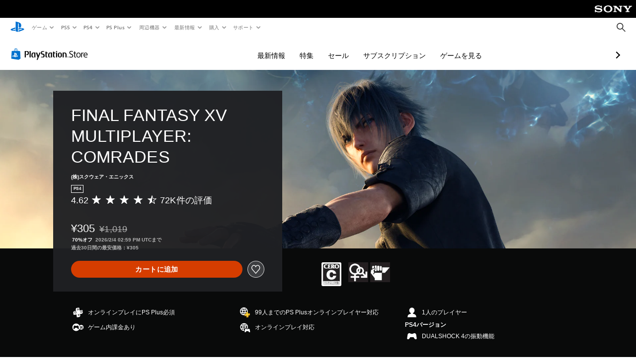

--- FILE ---
content_type: application/x-javascript
request_url: https://store.playstation.com/_next/static/chgqpHdV3gc4L6d-KTedH/_buildManifest.js
body_size: 560
content:
self.__BUILD_MANIFEST = (function(a,b,c,d,e,f){return {__rewrites:[],"/_error":[a,b,"static\u002Fchunks\u002Fpages\u002F_error-512c4ffa6c3e8deb6e16.js"],"/[locale]":["static\u002Fchunks\u002Fpages\u002F[locale]-f46f31dbc2f69563bdb2.js"],"/[locale]/category/[categoryId]/[[...page]]":[a,b,c,d,e,"static\u002Fchunks\u002Fpages\u002F[locale]\u002Fcategory\u002F[categoryId]\u002F[[...page]]-29afd541e1762014b1cc.js"],"/[locale]/concept/[conceptId]":[a,b,c,f,"static\u002Fchunks\u002Fpages\u002F[locale]\u002Fconcept\u002F[conceptId]-ac06207115bf8c60293d.js"],"/[locale]/error":[a,b,"static\u002Fchunks\u002Fpages\u002F[locale]\u002Ferror-9a89c0e742db8709f1b0.js"],"/[locale]/pages/[alias]/[[...page]]":[a,b,c,d,e,"static\u002Fchunks\u002Fpages\u002F[locale]\u002Fpages\u002F[alias]\u002F[[...page]]-64d8ea74167e9f32a514.js"],"/[locale]/product/[productId]":[a,b,c,f,"static\u002Fchunks\u002Fpages\u002F[locale]\u002Fproduct\u002F[productId]-3fc99222f276157b22d2.js"],"/[locale]/search/[searchTerm]/[[...page]]":[a,b,c,d,"static\u002Fchunks\u002Fpages\u002F[locale]\u002Fsearch\u002F[searchTerm]\u002F[[...page]]-3e1b1a0a58d0d37a7cd3.js"],"/[locale]/view/[experienceId]/[viewId]/[[...page]]":[a,b,c,d,e,"static\u002Fchunks\u002Fpages\u002F[locale]\u002Fview\u002F[experienceId]\u002F[viewId]\u002F[[...page]]-57a98cf4f9286de4e513.js"],"/[locale]/[alias]/[[...page]]":[a,b,c,d,e,"static\u002Fchunks\u002Fpages\u002F[locale]\u002F[alias]\u002F[[...page]]-2101cb958c236893704a.js"],sortedPages:["\u002F_app","\u002F_error","\u002F[locale]","\u002F[locale]\u002Fcategory\u002F[categoryId]\u002F[[...page]]","\u002F[locale]\u002Fconcept\u002F[conceptId]","\u002F[locale]\u002Ferror","\u002F[locale]\u002Fpages\u002F[alias]\u002F[[...page]]","\u002F[locale]\u002Fproduct\u002F[productId]","\u002F[locale]\u002Fsearch\u002F[searchTerm]\u002F[[...page]]","\u002F[locale]\u002Fview\u002F[experienceId]\u002F[viewId]\u002F[[...page]]","\u002F[locale]\u002F[alias]\u002F[[...page]]"]}}("static\u002Fchunks\u002F68f504b0.bf05deb9e1510cd19b4f.js","static\u002Fchunks\u002F66b2f55f471b2e3962a62a30b80d0986d332d7c0.8a9fa9a6947d6cf3bbf4.js","static\u002Fchunks\u002F28e79940fb9c60f1935980fe51b27102b8632357.bfac4e5ecce381860a99.js","static\u002Fchunks\u002F6d3e91a3b6757f6b1824dc6c23bc26e83b883e18.69252332848c03545f07.js","static\u002Fchunks\u002F943974385bcd141121eea97dcc52749644517ac4.28c77cad559bde92833e.js","static\u002Fchunks\u002F89fc41169380d395ae9e70f4f509b5621dc4b869.c2b87de1dc9516a4b5d4.js"));self.__BUILD_MANIFEST_CB && self.__BUILD_MANIFEST_CB()

--- FILE ---
content_type: application/javascript
request_url: https://web-commerce-anywhere.playstation.com/IZoSaa/yW_-A/7VSnr/HA/3GmYJNNLtOkrVfuO/AzUnIzcUNQ/Myh/mJEZFMjQB
body_size: 182970
content:
(function(){if(typeof Array.prototype.entries!=='function'){Object.defineProperty(Array.prototype,'entries',{value:function(){var index=0;const array=this;return {next:function(){if(index<array.length){return {value:[index,array[index++]],done:false};}else{return {done:true};}},[Symbol.iterator]:function(){return this;}};},writable:true,configurable:true});}}());(function(){FX();tJK();kkK();var ZE=function Rx(It,TW){'use strict';var cJ=Rx;switch(It){case nj:{pW.push(pp);var A5=vx()[tM(jJ)].apply(null,[nx,Bw]);try{var pt=pW.length;var SJ=lI({});A5=QG(typeof c6[zb()[Ck(jJ)].call(null,Z5,Ft,cb)],QG(typeof Lq()[rM(Ib)],'undefined')?Lq()[rM(c5)](S4,sq,BE,Bb):Lq()[rM(p5)](hb,fI,zw,VB))?VJ()[LB(J5)].apply(null,[cB,s5,px]):QG(typeof dh()[Cb(EY)],WI('',[][[]]))?dh()[Cb(Ib)].apply(null,[Nx,KI,lI(lI(Dq)),QJ]):dh()[Cb(MW)](sq,tp,KM,NI);}catch(MI){pW.splice(Ok(pt,Dq),Infinity,pp);A5=zb()[Ck(wJ)](wt,CB,ZU);}var ZI;return pW.pop(),ZI=A5,ZI;}break;case O6:{pW.push(t5);var v4=vx()[tM(jJ)].apply(null,[ZJ,Bw]);try{var lk=pW.length;var vE=lI(gf);v4=c6[Gw()[lq(P5)].apply(null,[sq,p5,wh,rW])][zb()[Ck(c5)](QI,dE,Vh)][VJ()[LB(wJ)](qY,z4,wE)](vx()[tM(w4)](Sb,Qt))?VJ()[LB(J5)](QB,s5,WE):dh()[Cb(Ib)].apply(null,[Kq,Q5,Ib,QJ]);}catch(mY){pW.splice(Ok(lk,Dq),Infinity,t5);v4=zb()[Ck(wJ)](wt,RK,UW);}var Ip;return pW.pop(),Ip=v4,Ip;}break;case RU:{var T4=TW[Lz];var Ak;pW.push(r5);return Ak=T4[vx()[tM(rW)](OS,x5)](zb()[Ck(HW)].call(null,Pb,V3,Wq)),pW.pop(),Ak;}break;case m0:{var Fb;pW.push(FW);return Fb=lI(dI(zb()[Ck(c5)](QI,Z,HW),c6[zb()[Ck(tG)](OM,pG,hb)][Xp()[RY(PJ)](xM,GM,Mx,AW)][vx()[tM(BM)](Sp,zE)][dh()[Cb(sw)].call(null,J5,mh,HB,Kq)])||dI(zb()[Ck(c5)].call(null,QI,Z,p5),c6[sG(typeof zb()[Ck(Qw)],WI('',[][[]]))?zb()[Ck(p5)](RG,LW,TI):zb()[Ck(tG)].call(null,OM,pG,FY)][Xp()[RY(PJ)].apply(null,[xM,GM,lI(Dq),Vb])][vx()[tM(BM)](Sp,zE)][vx()[tM(sw)].apply(null,[rH,Lp])])),pW.pop(),Fb;}break;case jn:{pW.push(dM);var qb=function(hY){return Rx.apply(this,[pX,arguments]);};var jk=[vx()[tM(TI)](Kp,BE),dh()[Cb(Jq)](vq,YB,fI,CJ)];var OY=jk[VJ()[LB(xh)](gM,Ux,Wq)](function(fE){pW.push(Mp);var bh=qb(fE);if(lI(lI(bh))&&lI(lI(bh[VJ()[LB(FY)](Mq,jJ,lI({}))]))&&lI(lI(bh[VJ()[LB(FY)](Mq,jJ,Sq)][OG()[Fx(PY)](vh,p5,rk,Kq,Xk)]))){bh=bh[QG(typeof VJ()[LB(p5)],WI([],[][[]]))?VJ()[LB(FY)](Mq,jJ,PJ):VJ()[LB(WE)](DJ,Zt,lI(lI(c5)))][OG()[Fx(PY)].call(null,vh,p5,sq,Qb,Xk)]();var W4=WI(sG(bh[vx()[tM(Nx)].call(null,nB,BB)](dh()[Cb(CE)](P5,WY,QJ,AI)),jq(Dq)),xE(c6[dh()[Cb(jJ)](lI([]),Jx,AW,tx)](Ot(bh[vx()[tM(Nx)].apply(null,[nB,BB])](QG(typeof zb()[Ck(Wq)],'undefined')?zb()[Ck(hb)].apply(null,[sx,fb,J5]):zb()[Ck(p5)].call(null,DJ,cq,lI(lI({})))),jq(pB[rW]))),Dq));var Ww;return pW.pop(),Ww=W4,Ww;}else{var rU;return rU=vx()[tM(jJ)](U4,Bw),pW.pop(),rU;}pW.pop();});var At;return At=OY[QG(typeof vx()[tM(m7)],'undefined')?vx()[tM(rW)](DD,x5):vx()[tM(pQ)](Fm,NT)](VJ()[LB(sq)].call(null,FN,xh,BB)),pW.pop(),At;}break;case S9:{pW.push(sN);var rP=QG(typeof vx()[tM(Ib)],WI('',[][[]]))?vx()[tM(jJ)].apply(null,[pG,Bw]):vx()[tM(pQ)](Nr,QT);try{var x2=pW.length;var DQ=lI(lI(Lz));rP=QG(typeof c6[OG()[Fx(qs)].call(null,c5,MW,vq,Ib,BV)],Lq()[rM(c5)].call(null,z4,sq,WL,Bb))?VJ()[LB(J5)](xq,s5,Rm):dh()[Cb(Ib)].call(null,tx,bM,xh,QJ);}catch(RR){pW.splice(Ok(x2,Dq),Infinity,sN);rP=zb()[Ck(wJ)](wt,gY,m7);}var bm;return pW.pop(),bm=rP,bm;}break;case l6:{var FT=TW[Lz];pW.push(zL);var BN;return BN=c6[zb()[Ck(Pr)].call(null,Ir,xt,TD)][VJ()[LB(QJ)](dG,J5,Pr)][zb()[Ck(b7)](C1,nF,b7)](KN(RU,[Lq()[rM(Ib)](QJ,tG,EF,tg),FT,vx()[tM(zg)](jY,jd),lI(Lz)]))[dh()[Cb(qT)].call(null,TI,dG,B7,KM)](function(YR){pW.push(gT);if([Xp()[RY(kL)](G4,d1,lI([]),bN),dh()[Cb(Bs)](hb,HG,HW,QI)][zb()[Ck(TD)].apply(null,[Dq,KT,tx])](YR[QG(typeof VJ()[LB(Vr)],WI([],[][[]]))?VJ()[LB(PJ)](C4,xT,lI(lI(c5))):VJ()[LB(WE)].apply(null,[VR,mV,d1])])){var pD;return pD=VJ()[LB(sq)](JQ,xh,lI(lI({})))[sG(typeof VJ()[LB(dr)],WI('',[][[]]))?VJ()[LB(WE)](m2,QF,lI(lI([]))):VJ()[LB(qs)](qE,BB,B7)](FT[dh()[Cb(J5)].apply(null,[lI(lI([])),QW,lI(lI(c5)),tT])](c5),QG(typeof vx()[tM(Qw)],'undefined')?vx()[tM(AW)](Pd,Zt):vx()[tM(pQ)](p7,PQ))[VJ()[LB(qs)](qE,BB,Vb)](YR[VJ()[LB(PJ)](C4,xT,lI(c5))][VJ()[LB(Qw)](QS,d1,lI([]))](c5,Ib)),pW.pop(),pD;}else{var Qd;return Qd=VJ()[LB(sq)](JQ,xh,pp)[QG(typeof VJ()[LB(Nx)],WI([],[][[]]))?VJ()[LB(qs)].call(null,qE,BB,qs):VJ()[LB(WE)].call(null,xL,N7,lm)](FT[dh()[Cb(J5)].call(null,lI(lI(Dq)),QW,lI(lI({})),tT)](c5),VJ()[LB(dV)].apply(null,[XG,Am,bN])),pW.pop(),Qd;}pW.pop();})[dh()[Cb(UW)](Qb,vM,Nx,VT)](function(){pW.push(pN);var Fr;return Fr=(sG(typeof VJ()[LB(qY)],'undefined')?VJ()[LB(WE)].call(null,QD,Vh,GM):VJ()[LB(sq)].apply(null,[WR,xh,lm]))[VJ()[LB(qs)].apply(null,[Lt,BB,pQ])](FT[dh()[Cb(J5)].call(null,cg,qt,J5,tT)](c5),Xp()[RY(w4)].apply(null,[Ud,Ib,x7,lI(lI(Dq))])),pW.pop(),Fr;}),pW.pop(),BN;}break;case Ij:{pW.push(wT);var ZD=dI(sG(typeof zb()[Ck(kL)],WI([],[][[]]))?zb()[Ck(p5)].call(null,O8,C8,Sq):zb()[Ck(cg)](n2,EQ,Kq),c6[zb()[Ck(tG)].call(null,OM,DV,PJ)])||Ot(c6[zb()[Ck(Pr)].apply(null,[Ir,Hj,c5])][sG(typeof zb()[Ck(wV)],WI([],[][[]]))?zb()[Ck(p5)].apply(null,[Gs,UL,m7]):zb()[Ck(px)](Pr,hV,Pr)],c5)||Ot(c6[zb()[Ck(Pr)].apply(null,[Ir,Hj,lI(c5)])][QG(typeof VJ()[LB(b1)],WI('',[][[]]))?VJ()[LB(bg)](X2,BM,Zt):VJ()[LB(WE)](nQ,f2,tG)],c5);var B8=c6[zb()[Ck(tG)](OM,DV,lI(c5))][Ar()[AL(wJ)](Vb,Lm,Lp,QJ,Sq,b7)](Ur()[gF(Cs)](v8,cb,GD,jJ,m7,BL))[dh()[Cb(VB)](vq,tL,p5,qY)];var fL=c6[QG(typeof zb()[Ck(BB)],WI([],[][[]]))?zb()[Ck(tG)].apply(null,[OM,DV,hb]):zb()[Ck(p5)].apply(null,[TF,km,wV])][Ar()[AL(wJ)].apply(null,[Qb,Lm,Lp,XP,Sq,m7])](OG()[Fx(HB)].apply(null,[wV,n2,rk,Gs,v8]))[dh()[Cb(VB)](HB,tL,cT,qY)];var M8=c6[sG(typeof zb()[Ck(ZL)],'undefined')?zb()[Ck(p5)](VN,Z8,lI([])):zb()[Ck(tG)](OM,DV,C7)][Ar()[AL(wJ)](PJ,Lm,Lp,UW,Sq,EL)](VJ()[LB(VT)].apply(null,[E1,D8,Cs]))[sG(typeof dh()[Cb(lm)],'undefined')?dh()[Cb(MW)](xh,XN,Zt,jg):dh()[Cb(VB)](lI(Dq),tL,jT,qY)];var Qr;return Qr=VJ()[LB(sq)](Om,xh,EL)[VJ()[LB(qs)].apply(null,[DF,BB,lI(Dq)])](ZD?VJ()[LB(J5)].call(null,C2,s5,TD):dh()[Cb(Ib)](lI(c5),nQ,lI(lI(c5)),QJ),Xp()[RY(GM)](VD,BM,Zt,px))[VJ()[LB(qs)](DF,BB,LR)](B8?VJ()[LB(J5)](C2,s5,BB):dh()[Cb(Ib)].apply(null,[FY,nQ,lI({}),QJ]),Xp()[RY(GM)].call(null,VD,BM,GD,rN))[VJ()[LB(qs)].apply(null,[DF,BB,S4])](fL?VJ()[LB(J5)](C2,s5,lI({})):QG(typeof dh()[Cb(n2)],'undefined')?dh()[Cb(Ib)].call(null,lI(c5),nQ,fI,QJ):dh()[Cb(MW)].call(null,WE,KQ,pp,QV),Xp()[RY(GM)].call(null,VD,BM,Wq,lI([])))[VJ()[LB(qs)].call(null,DF,BB,nr)](M8?VJ()[LB(J5)].call(null,C2,s5,AW):dh()[Cb(Ib)](Sq,nQ,LR,QJ)),pW.pop(),Qr;}break;case pX:{var hY=TW[Lz];pW.push(xD);var wQ;return wQ=c6[zb()[Ck(J5)].call(null,b7,Bk,lI(c5))][zb()[Ck(z4)](kL,JJ,Ks)](c6[zb()[Ck(Pr)](Ir,Kx,PY)][Gw()[lq(m7)](FY,sq,CP,Ls)],hY),pW.pop(),wQ;}break;case GX:{pW.push(Cd);var Wg=vx()[tM(F8)].apply(null,[Br,tg]);var hF=lI({});try{var GL=pW.length;var JN=lI(gf);var P4=pB[Ib];try{var g1=c6[QG(typeof Xp()[RY(PY)],'undefined')?Xp()[RY(ZL)].call(null,AP,bT,lI(lI(Dq)),sq):Xp()[RY(m7)].apply(null,[Cg,J7,lI(Dq),qs])][zb()[Ck(c5)].call(null,QI,jb,Vh)][OG()[Fx(PY)](vh,p5,lI(lI([])),Pr,mR)];c6[zb()[Ck(J5)](b7,SP,tG)][Xp()[RY(sq)].call(null,p8,hb,jT,TI)](g1)[OG()[Fx(PY)].call(null,vh,p5,b7,TI,mR)]();}catch(RV){pW.splice(Ok(GL,Dq),Infinity,Cd);if(RV[Xp()[RY(BM)](zT,Lr,xh,ZR)]&&sG(typeof RV[Xp()[RY(BM)](zT,Lr,Vh,n2)],vx()[tM(Lp)](SI,YT))){RV[Xp()[RY(BM)](zT,Lr,lI(c5),S4)][VJ()[LB(PV)].call(null,C8,Gs,ZR)](QG(typeof vx()[tM(PJ)],WI('',[][[]]))?vx()[tM(YT)].apply(null,[R8,cT]):vx()[tM(pQ)].call(null,fT,Q7))[Xp()[RY(wJ)](hG,Rm,lI(lI(c5)),KM)](function(vN){pW.push(kL);if(vN[QG(typeof zb()[Ck(NR)],WI([],[][[]]))?zb()[Ck(TD)].call(null,Dq,ZN,Vh):zb()[Ck(p5)](Qm,Br,PY)](kR()[nR(PV)].call(null,HW,t5,AI,m7,H7,P5))){hF=lI(lI({}));}if(vN[zb()[Ck(TD)](Dq,ZN,J5)](dh()[Cb(w4)](Qb,Xs,Pr,Jq))){P4++;}pW.pop();});}}Wg=sG(P4,tG)||hF?sG(typeof VJ()[LB(dr)],WI('',[][[]]))?VJ()[LB(WE)](OL,Bm,HB):VJ()[LB(J5)].apply(null,[pL,s5,P1]):dh()[Cb(Ib)].apply(null,[wV,Pd,wt,QJ]);}catch(Xr){pW.splice(Ok(GL,Dq),Infinity,Cd);Wg=zb()[Ck(wJ)](wt,FI,bL);}var VV;return pW.pop(),VV=Wg,VV;}break;case q:{pW.push(AR);if(c6[zb()[Ck(tG)](OM,CG,NR)][Xp()[RY(C1)](Ut,Dm,pQ,jJ)]){if(c6[zb()[Ck(J5)](b7,mW,MW)][QG(typeof zb()[Ck(Vr)],WI([],[][[]]))?zb()[Ck(z4)](kL,bx,wE):zb()[Ck(p5)].apply(null,[hQ,f7,Nx])](c6[zb()[Ck(tG)].apply(null,[OM,CG,Qb])][Xp()[RY(C1)].apply(null,[Ut,Dm,Wq,lI(lI({}))])][zb()[Ck(c5)].apply(null,[QI,Zh,EY])],Xp()[RY(AW)](MM,AI,TD,pp))){var g8;return g8=VJ()[LB(J5)](fM,s5,Nx),pW.pop(),g8;}var Sg;return Sg=Xp()[RY(bL)](EJ,v8,AW,Ks),pW.pop(),Sg;}var gr;return gr=vx()[tM(jJ)](cI,Bw),pW.pop(),gr;}break;case JH:{pW.push(EQ);try{var MD=pW.length;var tQ=lI([]);var OT=new (c6[zb()[Ck(tG)].apply(null,[OM,Dx,Mx])][Xp()[RY(PJ)].call(null,Tm,GM,S4,pp)][vx()[tM(BM)].apply(null,[SE,zE])][dh()[Cb(sw)].call(null,lI([]),Pk,rk,Kq)])();var JP=new (c6[zb()[Ck(tG)](OM,Dx,Ks)][QG(typeof Xp()[RY(n2)],WI('',[][[]]))?Xp()[RY(PJ)](Tm,GM,Ld,EL):Xp()[RY(m7)](mD,Vd,S4,VT)][vx()[tM(BM)].call(null,SE,zE)][sG(typeof vx()[tM(HB)],'undefined')?vx()[tM(pQ)].call(null,SF,c2):vx()[tM(sw)].apply(null,[Rt,Lp])])();var m1;return pW.pop(),m1=lI([]),m1;}catch(PF){pW.splice(Ok(MD,Dq),Infinity,EQ);var Jr;return Jr=sG(PF[dh()[Cb(c5)].call(null,W7,km,lI(Dq),p5)][Lq()[rM(Ib)](rN,tG,sN,tg)],vx()[tM(nr)](nG,px)),pW.pop(),Jr;}pW.pop();}break;case Mf:{pW.push(zD);try{var rL=pW.length;var Dr=lI(gf);var Sr=c5;var qP=c6[zb()[Ck(J5)](b7,Fs,bL)][zb()[Ck(z4)](kL,Mm,c5)](c6[vx()[tM(tG)].apply(null,[hg,UN])],VJ()[LB(bL)](nF,Mx,S4));if(qP){Sr++;if(qP[zb()[Ck(sq)].call(null,qY,nL,lI({}))]){qP=qP[zb()[Ck(sq)].apply(null,[qY,nL,rN])];Sr+=WI(xE(qP[VJ()[LB(c5)](Vd,pr,lI([]))]&&sG(qP[VJ()[LB(c5)].call(null,Vd,pr,Ib)],Dq),Dq),xE(qP[Lq()[rM(Ib)](TD,tG,NL,tg)]&&sG(qP[Lq()[rM(Ib)](wt,tG,NL,tg)],VJ()[LB(bL)].call(null,nF,Mx,ED)),Ib));}}var hD;return hD=Sr[OG()[Fx(PY)](vh,p5,PY,Pr,wm)](),pW.pop(),hD;}catch(mP){pW.splice(Ok(rL,Dq),Infinity,zD);var sD;return sD=vx()[tM(jJ)](IL,Bw),pW.pop(),sD;}pW.pop();}break;case gf:{pW.push(P5);if(lI(c6[zb()[Ck(tG)].apply(null,[OM,z7,F8])][dh()[Cb(YT)](p5,PL,Ks,Qt)])){var k7=sG(typeof c6[zb()[Ck(tG)](OM,z7,t5)][dh()[Cb(kL)].apply(null,[cT,d8,AW,Ld])],Lq()[rM(c5)].call(null,WE,sq,JR,Bb))?VJ()[LB(J5)].call(null,OP,s5,ED):QG(typeof Xp()[RY(Zt)],WI('',[][[]]))?Xp()[RY(bL)].call(null,F7,v8,XP,b7):Xp()[RY(m7)](kg,Bm,lI(c5),Sq);var fR;return pW.pop(),fR=k7,fR;}var G7;return G7=vx()[tM(jJ)].call(null,Mr,Bw),pW.pop(),G7;}break;}};var UT=function ps(IF,ss){'use strict';var CF=ps;switch(IF){case Ij:{var FF=ss[Lz];pW.push(Cs);if(sG(FF[zb()[Ck(FY)].apply(null,[Vb,l1,lI(lI({}))])],vx()[tM(n2)](wL,rk))&&sG(FF[Xp()[RY(HW)](hL,Bg,b7,P1)],zb()[Ck(FY)](Vb,l1,Ux))&&sG(FF[zb()[Ck(nr)].apply(null,[Ks,bg,rW])][zb()[Ck(FY)].call(null,Vb,l1,vq)],sG(typeof zb()[Ck(wJ)],'undefined')?zb()[Ck(p5)](VB,O1,S4):zb()[Ck(rN)](x7,IP,UW))&&sG(FF[vx()[tM(wJ)].apply(null,[Dm,fd])],Ur()[gF(WE)].call(null,V2,S4,cb,LR,p5,Ew))){FF[zb()[Ck(nr)](Ks,bg,nr)][Ur()[gF(tG)].apply(null,[Bs,sq,wt,TI,FY,WW])](new (c6[sG(typeof Xp()[RY(sq)],WI([],[][[]]))?Xp()[RY(m7)].apply(null,[zm,EN,wt,LR]):Xp()[RY(Cs)].apply(null,[rm,V2,EL,Lp])])(QG(typeof dh()[Cb(Dq)],WI('',[][[]]))?dh()[Cb(Cs)].apply(null,[Zt,ld,lI(Dq),Um]):dh()[Cb(MW)](P5,PP,rW,fm),KN(RU,[VJ()[LB(AW)](Z8,c5,cT),lI(Lz),dh()[Cb(AW)].call(null,Zt,WR,Cs,rN),lI([]),Ar()[AL(c5)].apply(null,[pQ,qY,p5,lI(lI(c5)),Hm,z4]),lI(lI(gf))])));}pW.pop();}break;case f9:{var g7=ss[Lz];pW.push(vd);g7[Xp()[RY(wJ)].call(null,rG,Rm,Lr,lI(lI(c5)))](function(FF){return ps.apply(this,[Ij,arguments]);});pW.pop();}break;case I9:{var MT=function(g2){pW.push(K7);if(J2[Gw()[lq(Ib)](Ks,WE,ZP,Rr)](g2)){var Ds;return Ds=J2[VJ()[LB(FY)].apply(null,[Rd,jJ,lI(c5)])](g2),pW.pop(),Ds;}var rF=new (c6[VJ()[LB(Cs)](Z8,CE,PJ)])(function(g7){return ps.apply(this,[f9,arguments]);});rF[kR()[nR(WE)](J5,Wq,IV,jJ,Xm,Vh)](g2,KN(RU,[vx()[tM(n2)](VF,rk),lI(Lz),kR()[nR(tG)](rN,x7,ED,xh,kP,lI({})),lI(lI({})),VJ()[LB(rW)](wd,jT,PV),[zb()[Ck(FY)](Vb,TF,lI(c5))]]));J2[zb()[Ck(Dq)].apply(null,[ZR,jW,Vb])](g2,rF);var O4;return pW.pop(),O4=rF,O4;};var Nd=function(w1){pW.push(TN);var k2=J2[VJ()[LB(FY)].apply(null,[xg,jJ,HW])](w1);if(k2){k2[VJ()[LB(ZU)].call(null,c4,OR,lI(lI({})))]();J2[kR()[nR(PY)].apply(null,[pp,Nx,v7,Ld,r2,lI(c5)])](w1);}pW.pop();};var xd=function(){pW.push(fD);var QP=c6[vx()[tM(tG)](Ph,UN)][VJ()[LB(NR)](nU,BP,Lr)](Lq()[rM(tG)](XP,AW,lr,xQ));QP[Xp()[RY(wJ)].call(null,Cn,Rm,Lp,Zt)](function(D7){MT(D7);});pW.pop();};pW.push(YL);var J2=new (c6[Lq()[rM(WE)](x7,J5,VF,C1)])();if(sG(c6[QG(typeof vx()[tM(HW)],WI('',[][[]]))?vx()[tM(tG)].apply(null,[XY,UN]):vx()[tM(pQ)].apply(null,[Gr,QF])][sG(typeof Gw()[lq(c5)],WI(VJ()[LB(sq)].call(null,jz,xh,rN),[][[]]))?Gw()[lq(pp)].call(null,P1,kQ,C1,zF):Gw()[lq(WE)](VT,Lp,n8,Sd)],Xp()[RY(AW)](Th,AI,KM,ED))){c6[vx()[tM(tG)](XY,UN)][dh()[Cb(rW)].call(null,lI(Dq),tN,lI(lI({})),Hm)](dh()[Cb(ZU)].apply(null,[S4,EI,lI(Dq),WE]),function(){xd();});}else{xd();}var P2=new (c6[sG(typeof VJ()[LB(Ib)],'undefined')?VJ()[LB(WE)](Om,fN,pp):VJ()[LB(Cs)].call(null,Oq,CE,lm)])(function(lQ){pW.push(EF);lQ[QG(typeof Xp()[RY(m7)],WI('',[][[]]))?Xp()[RY(wJ)].call(null,wI,Rm,Ib,p5):Xp()[RY(m7)](rr,DP,lI({}),ZR)](function(Bd){pW.push(ZT);Bd[kR()[nR(J5)].call(null,Lp,t5,Ks,C7,zV,bL)][Xp()[RY(wJ)](Up,Rm,lI(lI(c5)),wE)](function(Zm){pW.push(n8);if(sG(Zm[QG(typeof vx()[tM(HW)],WI([],[][[]]))?vx()[tM(HW)](db,AW):vx()[tM(pQ)](Gs,J7)],c6[vx()[tM(Cs)].call(null,kw,OR)][OG()[Fx(c5)].call(null,sm,MW,Vb,Zt,jb)])){if(sG(Zm[VJ()[LB(P5)].call(null,nU,PV,lI({}))],dh()[Cb(NR)](Kq,U3,Rm,P1))&&sG(Zm[zb()[Ck(FY)](Vb,xI,x7)],Ur()[gF(WE)](Mw,TD,lm,b7,p5,Ew))){MT(Zm);}else{var Ug=Zm[VJ()[LB(NR)](LY,BP,WE)]&&Zm[VJ()[LB(NR)].apply(null,[LY,BP,Ks])](Lq()[rM(tG)].apply(null,[ED,AW,NE,xQ]));if(Ug){Ug[Xp()[RY(wJ)].call(null,m5,Rm,C7,n2)](function(Z2){pW.push(Kr);if(lI(J2[Gw()[lq(Ib)](AW,WE,j2,Rr)](Z2))){MT(Z2);}pW.pop();});}}}pW.pop();});Bd[dh()[Cb(P5)](EY,P8,p5,zg)][Xp()[RY(wJ)](Up,Rm,lI(lI([])),Wq)](function(br){pW.push(GV);if(sG(br[vx()[tM(HW)](Xg,AW)],c6[vx()[tM(Cs)](Wb,OR)][OG()[Fx(c5)].call(null,sm,MW,rk,qT,UR)])){if(sG(br[VJ()[LB(P5)](Xm,PV,PJ)],dh()[Cb(NR)].call(null,Pb,Ag,fI,P1))&&J2[Gw()[lq(Ib)](bL,WE,q1,Rr)](br)){Nd(br);}else{var gD=br[VJ()[LB(NR)].call(null,jp,BP,lI(Dq))]&&br[VJ()[LB(NR)].apply(null,[jp,BP,vq])](Lq()[rM(tG)].apply(null,[Nx,AW,UV,xQ]));if(gD){gD[QG(typeof Xp()[RY(rW)],WI([],[][[]]))?Xp()[RY(wJ)].call(null,Ow,Rm,px,lI(lI([]))):Xp()[RY(m7)](lN,S7,bg,lI(c5))](function(Fd){pW.push(mV);if(J2[QG(typeof Gw()[lq(tG)],WI(VJ()[LB(sq)](vF,xh,lI(c5)),[][[]]))?Gw()[lq(Ib)].call(null,rN,WE,wD,Rr):Gw()[lq(pp)](C7,HQ,AQ,fN)](Fd)){Nd(Fd);}pW.pop();});}}}pW.pop();});pW.pop();});pW.pop();});P2[kR()[nR(WE)](J5,cT,IV,bN,CB,xT)](c6[vx()[tM(tG)].call(null,XY,UN)],KN(RU,[Xp()[RY(rW)](fY,L2,GM,lI({})),lI(Lz),Xp()[RY(ZU)](UE,TD,tG,Wq),lI(Lz)]));pW.pop();}break;case kn:{var bP=ss[Lz];var gd;pW.push(pV);return gd=bP&&r1(vx()[tM(FY)].call(null,TG,M2),typeof c6[dh()[Cb(rN)].apply(null,[lI(Dq),f1,Gs,PJ])])&&sG(bP[dh()[Cb(c5)].apply(null,[lI(lI({})),lD,b7,p5])],c6[dh()[Cb(rN)](n2,f1,Vh,PJ)])&&QG(bP,c6[dh()[Cb(rN)](bL,f1,lI(c5),PJ)][zb()[Ck(c5)](QI,Ix,pQ)])?QG(typeof vx()[tM(PV)],WI('',[][[]]))?vx()[tM(KM)](YQ,B7):vx()[tM(pQ)].call(null,AQ,Hr):typeof bP,pW.pop(),gd;}break;case EK:{var A8=ss[Lz];return typeof A8;}break;case Gc:{var V4=ss[Lz];var cV=ss[gf];var KL=ss[kn];pW.push(jD);V4[cV]=KL[zb()[Ck(sq)](qY,CI,Lp)];pW.pop();}break;case JC:{var LL=ss[Lz];var vr=ss[gf];var U7=ss[kn];return LL[vr]=U7;}break;case hH:{var hT=ss[Lz];var Us=ss[gf];var XR=ss[kn];pW.push(IP);try{var nT=pW.length;var dQ=lI(lI(Lz));var Sm;return Sm=KN(RU,[zb()[Ck(FY)](Vb,H2,lI(lI({}))),zb()[Ck(Qw)](ED,T5,Qw),sG(typeof Ar()[AL(F8)],'undefined')?Ar()[AL(FY)](dV,IT,tR,Qb,wt,NR):Ar()[AL(PY)].call(null,nr,j7,WE,sq,wT,XP),hT.call(Us,XR)]),pW.pop(),Sm;}catch(mm){pW.splice(Ok(nT,Dq),Infinity,IP);var cR;return cR=KN(RU,[zb()[Ck(FY)](Vb,H2,m7),Lq()[rM(pQ)].call(null,Lp,PY,I1,HP),Ar()[AL(PY)].apply(null,[PJ,j7,WE,lI(lI({})),wT,Kq]),mm]),pW.pop(),cR;}pW.pop();}break;case q:{return this;}break;case Jn:{var CD=ss[Lz];pW.push(WP);var nd;return nd=KN(RU,[zb()[Ck(Mx)](wh,KD,vq),CD]),pW.pop(),nd;}break;case Lz:{return this;}break;case O6:{return this;}break;case EC:{var nP;pW.push(V8);return nP=QG(typeof OG()[Fx(m7)],'undefined')?OG()[Fx(F8)].call(null,T1,n2,jT,lm,E1):OG()[Fx(n2)](XF,DR,VT,B7,Wq),pW.pop(),nP;}break;case AX:{var jm=ss[Lz];pW.push(ST);var jP=c6[QG(typeof zb()[Ck(nr)],'undefined')?zb()[Ck(J5)].call(null,b7,Vp,Vb):zb()[Ck(p5)].call(null,tF,jR,PV)](jm);var Zs=[];for(var vP in jP)Zs[VJ()[LB(PY)](JG,Js,wE)](vP);Zs[zb()[Ck(C7)](px,VD,KM)]();var ms;return ms=function A1(){pW.push(GN);for(;Zs[VJ()[LB(c5)].apply(null,[Wh,pr,xh])];){var Id=Zs[Lq()[rM(wJ)](Kd,WE,Md,w4)]();if(dI(Id,jP)){var SL;return A1[zb()[Ck(sq)].apply(null,[qY,XM,n2])]=Id,A1[QG(typeof Lq()[rM(Dq)],'undefined')?Lq()[rM(nr)](ZU,tG,Os,Qb):Lq()[rM(p5)].apply(null,[PJ,LQ,CL,Cs])]=lI(pB[rW]),pW.pop(),SL=A1,SL;}}A1[Lq()[rM(nr)](cg,tG,Os,Qb)]=lI(c5);var GQ;return pW.pop(),GQ=A1,GQ;},pW.pop(),ms;}break;}};var GR=function(){return ["\x6c\x65\x6e\x67\x74\x68","\x41\x72\x72\x61\x79","\x63\x6f\x6e\x73\x74\x72\x75\x63\x74\x6f\x72","\x6e\x75\x6d\x62\x65\x72"];};var A7=function(J1,gV){return J1>>gV;};var CR=function rV(nN,q8){'use strict';var vQ=rV;switch(nN){case EK:{var Jd=q8[Lz];pW.push(jQ);var D2=QG(typeof Xp()[RY(hb)],'undefined')?Xp()[RY(VT)](kY,F8,bg,lI(lI({}))):Xp()[RY(m7)](WD,S8,ED,x7);var YN=Xp()[RY(VT)](kY,F8,pQ,J5);if(Jd[QG(typeof vx()[tM(AW)],'undefined')?vx()[tM(tG)](U3,UN):vx()[tM(pQ)](d4,fg)]){var RQ=Jd[vx()[tM(tG)](U3,UN)][VJ()[LB(bL)](EB,Mx,rW)](VJ()[LB(Sq)](Gk,GM,lI([])));var YF=RQ[vx()[tM(d1)](db,pP)](Xp()[RY(d1)](Kt,B7,Lr,Wq));if(YF){var ND=YF[QG(typeof vx()[tM(W7)],WI([],[][[]]))?vx()[tM(ED)].apply(null,[B5,gm]):vx()[tM(pQ)](Pm,rD)](Xp()[RY(ED)].apply(null,[K4,l1,OR,bN]));if(ND){D2=YF[VJ()[LB(jJ)].call(null,Pp,Sd,rN)](ND[QG(typeof vx()[tM(wJ)],WI([],[][[]]))?vx()[tM(ZR)](rs,wJ):vx()[tM(pQ)](R7,qV)]);YN=YF[VJ()[LB(jJ)].call(null,Pp,Sd,EY)](ND[Xp()[RY(ZR)].apply(null,[pJ,P1,B7,Pb])]);}}}var Y2;return Y2=KN(RU,[OG()[Fx(rW)].apply(null,[cb,F8,nr,xT,H4]),D2,OG()[Fx(NR)](N1,FY,tx,p5,H4),YN]),pW.pop(),Y2;}break;case D3:{var J8=q8[Lz];var rT;pW.push(Z5);return rT=lI(lI(J8[zb()[Ck(Pr)](Ir,Uw,Rm)]))&&lI(lI(J8[sG(typeof zb()[Ck(EL)],WI([],[][[]]))?zb()[Ck(p5)](Cg,m2,LR):zb()[Ck(Pr)].apply(null,[Ir,Uw,lI([])])][vx()[tM(TI)].apply(null,[jB,BE])]))&&J8[zb()[Ck(Pr)].apply(null,[Ir,Uw,fI])][vx()[tM(TI)].call(null,jB,BE)][c5]&&sG(J8[zb()[Ck(Pr)](Ir,Uw,lI(lI(Dq)))][vx()[tM(TI)].call(null,jB,BE)][K9[dh()[Cb(x7)](TI,l8,lI(lI(c5)),vq)]()][OG()[Fx(PY)](vh,p5,Ks,BB,ID)](),VJ()[LB(px)](vL,Vb,lI(Dq)))?VJ()[LB(J5)].call(null,ls,s5,lI(lI({}))):dh()[Cb(Ib)](m7,S1,Ib,QJ),pW.pop(),rT;}break;case gf:{var k1=q8[Lz];pW.push(Q1);var q2=k1[zb()[Ck(Pr)].apply(null,[Ir,Cq,lI({})])][vx()[tM(Vr)](mj,wt)];if(q2){var ks=q2[OG()[Fx(PY)](vh,p5,EL,GM,PD)]();var kr;return pW.pop(),kr=ks,kr;}else{var LN;return LN=vx()[tM(jJ)](lw,Bw),pW.pop(),LN;}pW.pop();}break;case LH:{pW.push(lV);throw new (c6[vx()[tM(nr)](Rk,px)])(Xp()[RY(EN)].apply(null,[FL,tx,qs,J5]));}break;case s6:{var RD=q8[Lz];pW.push(Rd);if(QG(typeof c6[dh()[Cb(rN)].call(null,cT,Nm,lI(lI([])),PJ)],QG(typeof Lq()[rM(NR)],WI([],[][[]]))?Lq()[rM(c5)].call(null,wt,sq,CV,Bb):Lq()[rM(p5)](bg,LP,jN,Y8))&&rR(RD[c6[dh()[Cb(rN)].call(null,PV,Nm,ED,PJ)][vx()[tM(C7)](Zh,C7)]],null)||rR(RD[dh()[Cb(cb)](jJ,Nh,lI(lI(c5)),z4)],null)){var Wr;return Wr=c6[dh()[Cb(F8)].apply(null,[Vh,m4,Pb,dr])][dh()[Cb(KM)](GD,zQ,GM,Zt)](RD),pW.pop(),Wr;}pW.pop();}break;case Jn:{var Z4=q8[Lz];var Kg=q8[gf];pW.push(Vb);if(r1(Kg,null)||Ot(Kg,Z4[sG(typeof VJ()[LB(lm)],WI('',[][[]]))?VJ()[LB(WE)](QD,nx,lI(lI([]))):VJ()[LB(c5)].apply(null,[p7,pr,LR])]))Kg=Z4[VJ()[LB(c5)](p7,pr,bg)];for(var ws=c5,m8=new (c6[QG(typeof dh()[Cb(b1)],WI('',[][[]]))?dh()[Cb(F8)](lI({}),NI,lI(c5),dr):dh()[Cb(MW)](Cs,NN,lI(lI({})),XD)])(Kg);c7(ws,Kg);ws++)m8[ws]=Z4[ws];var As;return pW.pop(),As=m8,As;}break;case fX:{var r4=q8[Lz];pW.push(Q2);var TP=VJ()[LB(sq)].apply(null,[N7,xh,Cs]);var xm=VJ()[LB(sq)].apply(null,[N7,xh,lI(lI(c5))]);var kD=vx()[tM(b1)].apply(null,[Ih,qg]);var BR=[];try{var g4=pW.length;var hd=lI({});try{TP=r4[VJ()[LB(wt)](L1,xV,fI)];}catch(SN){pW.splice(Ok(g4,Dq),Infinity,Q2);if(SN[dh()[Cb(HW)](lI(c5),kF,bL,ZU)][zb()[Ck(TD)].call(null,Dq,t8,Rm)](kD)){TP=QG(typeof VJ()[LB(Lp)],WI('',[][[]]))?VJ()[LB(b7)].apply(null,[Hh,cD,lI(lI({}))]):VJ()[LB(WE)].apply(null,[q1,T8,GD]);}}var SV=c6[vx()[tM(Ib)].apply(null,[GT,xV])][QG(typeof dh()[Cb(cg)],WI([],[][[]]))?dh()[Cb(Rm)](C7,Od,qs,B7):dh()[Cb(MW)](W7,JD,EL,XD)](lL(c6[vx()[tM(Ib)](GT,xV)][vx()[tM(LR)](H2,Ks)](),NQ))[OG()[Fx(PY)](vh,p5,BB,VT,AQ)]();r4[VJ()[LB(wt)](L1,xV,lI(lI(c5)))]=SV;xm=QG(r4[sG(typeof VJ()[LB(EN)],'undefined')?VJ()[LB(WE)].apply(null,[FP,S2,LR]):VJ()[LB(wt)](L1,xV,lI(lI([])))],SV);BR=[KN(RU,[VJ()[LB(FY)](Wm,jJ,EL),TP]),KN(RU,[zb()[Ck(Dq)](ZR,O5,lI(lI(Dq))),jr(xm,pB[rW])[OG()[Fx(PY)](vh,p5,lI(lI(Dq)),xh,AQ)]()])];var Y7;return pW.pop(),Y7=BR,Y7;}catch(K2){pW.splice(Ok(g4,Dq),Infinity,Q2);BR=[KN(RU,[VJ()[LB(FY)](Wm,jJ,Ux),TP]),KN(RU,[zb()[Ck(Dq)](ZR,O5,vq),xm])];}var kV;return pW.pop(),kV=BR,kV;}break;case x6:{var fs=q8[Lz];pW.push(qR);var PR=sG(typeof vx()[tM(Pb)],WI('',[][[]]))?vx()[tM(pQ)].apply(null,[JQ,sV]):vx()[tM(jJ)](nJ,Bw);var N2=vx()[tM(jJ)](nJ,Bw);var vg=new (c6[vx()[tM(Ux)].call(null,sE,gQ)])(new (c6[vx()[tM(Ux)](sE,gQ)])(VJ()[LB(Nx)](lv,PJ,d1)));try{var xs=pW.length;var RP=lI({});if(lI(lI(c6[zb()[Ck(tG)](OM,Rh,Ks)][zb()[Ck(J5)].call(null,b7,GH,Cs)]))&&lI(lI(c6[zb()[Ck(tG)](OM,Rh,x7)][zb()[Ck(J5)](b7,GH,t5)][zb()[Ck(z4)](kL,L5,QJ)]))){var R2=c6[zb()[Ck(J5)](b7,GH,OR)][zb()[Ck(z4)](kL,L5,BB)](c6[Xp()[RY(C1)](xw,Dm,AW,QJ)][zb()[Ck(c5)].apply(null,[QI,Gk,Sq])],QG(typeof dh()[Cb(C1)],'undefined')?dh()[Cb(EN)].call(null,BB,dT,VT,Dm):dh()[Cb(MW)](lI(lI([])),mL,t5,js));if(R2){PR=vg[zb()[Ck(Pb)](JR,nt,Vr)](R2[VJ()[LB(FY)](Od,jJ,jJ)][OG()[Fx(PY)](vh,p5,PJ,P1,T7)]());}}N2=QG(c6[zb()[Ck(tG)](OM,Rh,n2)],fs);}catch(bd){pW.splice(Ok(xs,Dq),Infinity,qR);PR=Xp()[RY(bL)].apply(null,[Vx,v8,nr,Mx]);N2=Xp()[RY(bL)](Vx,v8,lI({}),LR);}var gL=WI(PR,xE(N2,Dq))[OG()[Fx(PY)](vh,p5,dV,Gs,T7)]();var c1;return pW.pop(),c1=gL,c1;}break;case Tf:{pW.push(Qt);var Wd=c6[zb()[Ck(J5)].call(null,b7,gN,wJ)][vx()[tM(EN)](x8,pp)]?c6[zb()[Ck(J5)].apply(null,[b7,gN,lI(lI({}))])][kR()[nR(MW)].call(null,tG,MW,c5,HW,ng,lI(lI(c5)))](c6[zb()[Ck(J5)](b7,gN,xh)][vx()[tM(EN)](x8,pp)](c6[zb()[Ck(Pr)](Ir,Nw,bL)]))[vx()[tM(rW)].call(null,Gd,x5)](Xp()[RY(GM)](qd,BM,Lp,lI([]))):VJ()[LB(sq)](XT,xh,c5);var F4;return pW.pop(),F4=Wd,F4;}break;case qn:{pW.push(UP);var G8=sG(typeof vx()[tM(ZU)],'undefined')?vx()[tM(pQ)].apply(null,[BQ,W1]):vx()[tM(jJ)](JW,Bw);try{var rd=pW.length;var fV=lI([]);if(c6[sG(typeof zb()[Ck(bg)],WI([],[][[]]))?zb()[Ck(p5)](O2,tm,Rm):zb()[Ck(Pr)](Ir,X4,hb)]&&c6[QG(typeof zb()[Ck(Kq)],WI('',[][[]]))?zb()[Ck(Pr)].apply(null,[Ir,X4,wJ]):zb()[Ck(p5)].call(null,DN,YD,px)][QG(typeof kR()[nR(pQ)],WI(VJ()[LB(sq)](x0,xh,px),[][[]]))?kR()[nR(vq)].call(null,Lp,Lp,fQ,FY,LD,d1):kR()[nR(Dq)](HD,bg,fg,lI(lI([])),L7,Vr)]&&c6[QG(typeof zb()[Ck(qT)],'undefined')?zb()[Ck(Pr)].apply(null,[Ir,X4,rW]):zb()[Ck(p5)](R1,vm,lI(c5))][kR()[nR(vq)].call(null,Lp,wE,fQ,BB,LD,wJ)][dh()[Cb(ZL)](AW,M3,xh,NF)]){var D1=c6[zb()[Ck(Pr)].call(null,Ir,X4,HW)][kR()[nR(vq)](Lp,Lp,fQ,lI(lI([])),LD,z4)][dh()[Cb(ZL)](z4,M3,cb,NF)][OG()[Fx(PY)].call(null,vh,p5,dV,wE,j8)]();var LV;return pW.pop(),LV=D1,LV;}else{var RN;return pW.pop(),RN=G8,RN;}}catch(nV){pW.splice(Ok(rd,Dq),Infinity,UP);var DT;return pW.pop(),DT=G8,DT;}pW.pop();}break;case GX:{pW.push(Jq);var kN=vx()[tM(jJ)](KP,Bw);try{var hN=pW.length;var TV=lI(lI(Lz));if(c6[zb()[Ck(Pr)](Ir,tN,px)][vx()[tM(TI)](Gq,BE)]&&c6[QG(typeof zb()[Ck(vq)],WI('',[][[]]))?zb()[Ck(Pr)].apply(null,[Ir,tN,HW]):zb()[Ck(p5)].apply(null,[HB,AV,lI(lI(c5))])][vx()[tM(TI)](Gq,BE)][c5]&&c6[QG(typeof zb()[Ck(Rm)],'undefined')?zb()[Ck(Pr)](Ir,tN,Ld):zb()[Ck(p5)].call(null,Ms,OV,AW)][vx()[tM(TI)](Gq,BE)][K9[QG(typeof dh()[Cb(cg)],'undefined')?dh()[Cb(x7)].call(null,jJ,M2,Ib,vq):dh()[Cb(MW)].apply(null,[Vb,GT,wE,UV])]()][c5]&&c6[sG(typeof zb()[Ck(sx)],'undefined')?zb()[Ck(p5)](HV,wR,d1):zb()[Ck(Pr)].call(null,Ir,tN,Ux)][QG(typeof vx()[tM(Pb)],WI([],[][[]]))?vx()[tM(TI)](Gq,BE):vx()[tM(pQ)](QQ,OR)][c5][c5][zb()[Ck(Sq)](m7,TQ,lI(c5))]){var FQ=sG(c6[zb()[Ck(Pr)](Ir,tN,GM)][vx()[tM(TI)].apply(null,[Gq,BE])][pB[Ib]][c5][zb()[Ck(Sq)](m7,TQ,dV)],c6[zb()[Ck(Pr)].apply(null,[Ir,tN,Vb])][vx()[tM(TI)](Gq,BE)][c5]);var V1=FQ?VJ()[LB(J5)](bR,s5,ZR):dh()[Cb(Ib)].apply(null,[J5,TL,t5,QJ]);var GF;return pW.pop(),GF=V1,GF;}else{var SR;return pW.pop(),SR=kN,SR;}}catch(Gm){pW.splice(Ok(hN,Dq),Infinity,Jq);var p1;return pW.pop(),p1=kN,p1;}pW.pop();}break;case hH:{pW.push(SF);var sT=sG(typeof vx()[tM(ED)],WI('',[][[]]))?vx()[tM(pQ)](sm,XV):vx()[tM(jJ)](zM,Bw);if(c6[zb()[Ck(Pr)](Ir,FE,cb)]&&c6[zb()[Ck(Pr)].call(null,Ir,FE,cg)][vx()[tM(TI)](Kh,BE)]&&c6[QG(typeof zb()[Ck(Rm)],WI('',[][[]]))?zb()[Ck(Pr)](Ir,FE,rW):zb()[Ck(p5)].call(null,nm,Vm,bN)][QG(typeof vx()[tM(S4)],'undefined')?vx()[tM(TI)].call(null,Kh,BE):vx()[tM(pQ)](sV,Td)][vx()[tM(dr)].call(null,Pt,Cm)]){var V7=c6[zb()[Ck(Pr)](Ir,FE,xh)][vx()[tM(TI)].apply(null,[Kh,BE])][sG(typeof vx()[tM(fI)],WI('',[][[]]))?vx()[tM(pQ)](Lm,Km):vx()[tM(dr)].call(null,Pt,Cm)];try{var IR=pW.length;var qm=lI([]);var h8=c6[vx()[tM(Ib)](mx,xV)][sG(typeof dh()[Cb(dr)],'undefined')?dh()[Cb(MW)](Vb,ZN,lI(lI([])),I7):dh()[Cb(Rm)](Ib,SE,Lr,B7)](lL(c6[vx()[tM(Ib)](mx,xV)][vx()[tM(LR)](Yx,Ks)](),NQ))[OG()[Fx(PY)].apply(null,[vh,p5,lI(lI({})),W7,Hh])]();c6[zb()[Ck(Pr)](Ir,FE,Kd)][vx()[tM(TI)].call(null,Kh,BE)][vx()[tM(dr)](Pt,Cm)]=h8;var Cr=sG(c6[zb()[Ck(Pr)].apply(null,[Ir,FE,lI(lI(c5))])][QG(typeof vx()[tM(C7)],WI('',[][[]]))?vx()[tM(TI)].apply(null,[Kh,BE]):vx()[tM(pQ)].call(null,r8,sR)][vx()[tM(dr)](Pt,Cm)],h8);var lP=Cr?VJ()[LB(J5)](Gk,s5,ZU):dh()[Cb(Ib)](FY,PG,TI,QJ);c6[zb()[Ck(Pr)](Ir,FE,NR)][vx()[tM(TI)](Kh,BE)][vx()[tM(dr)](Pt,Cm)]=V7;var E7;return pW.pop(),E7=lP,E7;}catch(mN){pW.splice(Ok(IR,Dq),Infinity,SF);if(QG(c6[zb()[Ck(Pr)].call(null,Ir,FE,wJ)][vx()[tM(TI)](Kh,BE)][vx()[tM(dr)].call(null,Pt,Cm)],V7)){c6[sG(typeof zb()[Ck(bL)],'undefined')?zb()[Ck(p5)](U1,HP,Nx):zb()[Ck(Pr)](Ir,FE,lI([]))][sG(typeof vx()[tM(cg)],'undefined')?vx()[tM(pQ)](ls,VL):vx()[tM(TI)](Kh,BE)][vx()[tM(dr)].call(null,Pt,Cm)]=V7;}var DL;return pW.pop(),DL=sT,DL;}}else{var rQ;return pW.pop(),rQ=sT,rQ;}pW.pop();}break;case EX:{pW.push(Bm);var Qs=vx()[tM(jJ)](bp,Bw);try{var X7=pW.length;var dR=lI({});if(c6[sG(typeof zb()[Ck(Lr)],WI([],[][[]]))?zb()[Ck(p5)](Br,lF,Dq):zb()[Ck(Pr)].call(null,Ir,GB,lI(Dq))][sG(typeof vx()[tM(c5)],WI('',[][[]]))?vx()[tM(pQ)].apply(null,[k8,p8]):vx()[tM(TI)].call(null,Sh,BE)]&&c6[zb()[Ck(Pr)].apply(null,[Ir,GB,BB])][vx()[tM(TI)](Sh,BE)][pB[Ib]]){var Ss=sG(c6[zb()[Ck(Pr)](Ir,GB,ZR)][vx()[tM(TI)](Sh,BE)][dh()[Cb(BM)].call(null,OR,Eh,Gs,Ir)](pB[hb]),c6[zb()[Ck(Pr)].apply(null,[Ir,GB,PV])][vx()[tM(TI)].call(null,Sh,BE)][K9[dh()[Cb(x7)].call(null,lI(lI({})),cm,lI(c5),vq)]()]);var xr=Ss?sG(typeof VJ()[LB(sq)],'undefined')?VJ()[LB(WE)](AT,CP,vq):VJ()[LB(J5)].call(null,Xk,s5,NR):dh()[Cb(Ib)].call(null,jT,Zk,pQ,QJ);var BF;return pW.pop(),BF=xr,BF;}else{var s2;return pW.pop(),s2=Qs,s2;}}catch(Jm){pW.splice(Ok(X7,Dq),Infinity,Bm);var R4;return pW.pop(),R4=Qs,R4;}pW.pop();}break;case Z9:{pW.push(f2);try{var LF=pW.length;var Is=lI(lI(Lz));var QN=c5;var ZQ=c6[zb()[Ck(J5)](b7,Qp,Vb)][zb()[Ck(z4)](kL,DG,lI([]))](c6[VJ()[LB(Zt)](KE,XP,lI([]))][sG(typeof zb()[Ck(xh)],'undefined')?zb()[Ck(p5)](Ps,zE,W7):zb()[Ck(c5)].call(null,QI,nM,jJ)],QG(typeof vx()[tM(rk)],WI([],[][[]]))?vx()[tM(ZL)](tP,wE):vx()[tM(pQ)].apply(null,[m4,T2]));if(ZQ){QN++;lI(lI(ZQ[VJ()[LB(FY)](ER,jJ,lI(lI(Dq)))]))&&Ot(ZQ[VJ()[LB(FY)].apply(null,[ER,jJ,lI([])])][OG()[Fx(PY)](vh,p5,FY,bg,sL)]()[QG(typeof vx()[tM(pp)],WI([],[][[]]))?vx()[tM(Nx)](Zb,BB):vx()[tM(pQ)](mL,KV)](VJ()[LB(Vb)].call(null,IQ,jV,TD)),jq(Dq))&&QN++;}var MV=QN[OG()[Fx(PY)].call(null,vh,p5,xh,LR,sL)]();var M1;return pW.pop(),M1=MV,M1;}catch(pg){pW.splice(Ok(LF,Dq),Infinity,f2);var QR;return QR=QG(typeof vx()[tM(ZL)],'undefined')?vx()[tM(jJ)](Rq,Bw):vx()[tM(pQ)].apply(null,[cN,K8]),pW.pop(),QR;}pW.pop();}break;}};var RL=function(){B2=["\x61\x70\x70\x6c\x79","\x66\x72\x6f\x6d\x43\x68\x61\x72\x43\x6f\x64\x65","\x53\x74\x72\x69\x6e\x67","\x63\x68\x61\x72\x43\x6f\x64\x65\x41\x74"];};var Ts=function(){return s8.apply(this,[x9,arguments]);};var QG=function(sF,qL){return sF!==qL;};var lL=function(Hs,KF){return Hs*KF;};var l2=function VP(H8,bD){var c8=VP;while(H8!=R9){switch(H8){case n6:{ON=p5*wh+WE;r5=WE*Ks*Lp+Ib*Dq;x7=sq*pp+Dq+Ks;GP=p5*wh-Lp-J5-tG;pR=sq-tG*Lp+wh*J5;H8=Q9;Js=PY*Lp*Dq+wh-sq;}break;case dl:{px=WE+tG+Ks+p5*PY;EV=Ks+WE+wh*pp+Dq;pr=tG*Lp+Ks+sq*p5;H8+=x9;JL=wh*p5-sq*J5;}break;case Yj:{BE=WE+pp*PY*tG;wr=Ks*Ib+WE*Lp*sq;fd=Ib+Lp*pp+J5*sq;H8=GC;L2=tG+sq+PY+wh+Lp;}break;case ml:{AP=wh+J5*Dq*pp*Lp;mR=Ks*p5+WE*J5+Dq;vs=p5*wh-pp*Lp+J5;nL=wh*PY+p5-J5-Ib;nF=J5+tG+sq*wh-Dq;H8+=PS;wm=Ks*J5+pp*sq-tG;}break;case cn:{return lg;}break;case Df:{Vh=Ib+sq+tG*J5-WE;wV=Lp*Ib+tG*pp+J5;AW=Lp+tG+J5-Ib+WE;Pb=pp*J5*Dq-p5;Qw=Lp-p5+tG*sq-Dq;H8=jU;Zt=J5*tG*WE+PY;xT=PY+Ib*WE+sq*p5;wt=WE+PY-tG+Lp*p5;}break;case Nc:{lR=PY*WE*J5+p5+tG;P8=J5*PY+p5*wh+Ks;H8=YK;x5=J5-PY-wh+Ks*sq;Hg=J5*wh+tG-pp-PY;}break;case Gl:{DD=J5*wh+pp*p5+Lp;sd=PY*tG+wh*J5+Ib;w2=wh*WE+sq*Dq-PY;KT=Ks*p5+Dq+wh*PY;JF=J5*p5*sq+WE*Ks;Xd=tG+wh-WE+sq*Ks;H8=HC;}break;case p3:{M7=Ib*sq*p5+Ks+wh;bV=wh+Ks*Lp-p5+sq;H8=R9;dP=Dq+PY*sq*Lp-wh;zs=p5*Ks*WE-wh+tG;}break;case z0:{Md=Dq*Lp*wh+sq-Ks;N1=Dq*p5*Ks+PY+Ib;JR=tG*Ks+sq+J5-PY;Eg=J5-sq+Lp*PY*WE;H8+=mK;jd=wh+sq+Lp+pp*PY;pP=Ks*PY-Ib*J5;Yr=Ib-tG+wh+sq*pp;Yg=p5+Ks+wh+WE+Lp;}break;case xl:{w7=Ib*J5*Ks+Lp;QI=PY*Ks-tG-pp+WE;Vd=pp*wh+PY*p5*tG;H8-=LK;ZR=pp+WE*p5*tG-J5;}break;case pH:{fP=sq*wh;H7=Dq+p5*J5*tG;UQ=Lp-WE+pp*Ks+sq;H8-=KK;FV=wh*p5+WE+PY*J5;TR=J5+sq+Ks*PY*Ib;}break;case Bv:{tL=Ks*tG*PY-Dq+WE;xg=wh*J5-sq-PY-WE;OD=WE+sq*pp*PY;Z7=WE*PY+wh*pp+Ib;H8-=nz;VD=wh*J5-PY+Ks-Ib;hV=wh-tG+Ks*J5*Ib;AN=p5+sq*Ks+wh+Dq;T1=pp*WE-PY+Ks*sq;}break;case J9:{IN=wh*sq-pp-Ib;hP=PY+tG*Lp*sq+J5;pL=sq*Ib+J5*p5*Lp;H8+=Av;C2=wh*pp-Dq-J5*p5;}break;case v3:{fQ=p5+pp+Lp*sq*WE;AV=PY*Lp+tG+wh*sq;Tr=Ib+PY+Ks*Lp;cQ=wh*p5-Ks-PY*WE;IT=Ks*J5+sq-PY-Ib;R7=pp+sq*Ks-Ib;H8=Jc;}break;case jS:{xV=Lp-Ib+wh+sq+Ks;H8-=nj;Bg=Lp*Ib*p5-pp+Ks;HF=J5*wh+WE+Ks*tG;Bw=Ks+pp*Dq+wh;}break;case jf:{gs=Lp*Ks+sq+wh;NT=Lp*PY+wh+J5*Ks;YV=sq+wh*p5+Ks+PY;H8=TS;cr=wh*sq+p5-Ks*Ib;pT=p5+wh+sq+PY*Lp;}break;case ZC:{H8=jf;vD=pp+PY+p5+wh*J5;BV=J5*wh+tG*Dq*sq;BD=wh-pp+J5*p5+Lp;Br=tG+Ks*Lp*Ib-wh;DJ=Lp*Ks-J5+Dq-Ib;}break;case GK:{xN=p5*wh+Lp-tG-sq;pm=wh*pp+J5*PY-Ib;H8-=X0;UF=wh*sq-WE*Dq-p5;VQ=sq+p5*Ks*Ib;P7=tG*p5+sq*wh-Lp;NP=Dq-sq+Ib+wh*Lp;}break;case J6:{S2=pp*wh-tG+WE-J5;vR=PY+J5*tG*Ks+sq;nD=tG+pp*p5*sq-Lp;d4=sq*Ks-PY*p5;H8=j9;}break;case Mv:{Ym=J5+sq+Ks*p5*Ib;CP=sq-Lp*J5+pp*wh;EP=wh+WE+Lp*J5*sq;Er=p5*J5+PY*wh+WE;H8+=Qj;cP=Ks*sq*WE-wh*Dq;xR=tG-Ib+sq*wh-p5;JV=wh-Ib-sq+Ks*Lp;Im=p5+tG*pp*Ks+J5;}break;case W0:{zV=Ib+Lp*p5*WE-J5;H8+=Uc;J7=sq+Lp-tG+wh*J5;UR=pp+p5*Ks-sq-WE;q1=tG*J5+Dq+p5*Ks;S7=p5*wh-Lp*WE*Dq;HQ=wh*sq+PY*Ib-pp;}break;case bj:{FP=PY-Lp+wh*p5-Ks;H8=Gn;jQ=wh*sq+J5+p5-pp;zN=wh*tG+PY-pp*Lp;Z5=Ks*Dq-PY-Ib+wh;Q1=sq*wh-tG*Ib-Lp;d8=sq*wh-Ib*Ks;EN=PY-Dq+Ib-tG+wh;qr=Ks*p5+WE+wh-Dq;}break;case Mz:{H8-=Wl;MN=p5+Ks*tG*PY;bQ=J5+wh*pp-tG-Ks;ED=WE*Ks-sq+tG;qQ=wh+PY*pp*Lp-Ks;}break;case lK:{mF=Ks+wh*sq-Lp*PY;H8=n3;kd=wh-Ks+J5*p5*PY;XL=Lp+Ks*J5*Dq+sq;z8=tG*Ib-p5+pp*Ks;}break;case RH:{EF=p5*Lp*sq+PY*Dq;ZT=Ks*tG-PY+WE+p5;n8=Lp*wh-WE*Dq*tG;H8=KC;Kr=sq+J5-p5+pp*wh;GV=WE*Ks+sq*Ib*PY;vF=Dq*wh*PY+J5+Lp;}break;case wc:{H8=DU;hR=WE*wh+Ks-tG-sq;hr=J5+sq*Ks-p5+WE;lD=Ib*tG*wh-WE-p5;W2=Ib+p5*WE*PY*tG;ET=Ks-p5-pp+PY*wh;md=Ks+sq+Dq+wh*p5;}break;case TS:{WQ=Dq+sq*wh-WE*J5;jN=PY-p5+tG*WE*Ks;j8=Ks+p5*wh+J5*WE;v7=p5+Ib*J5+Ks*pp;H8=dK;}break;case RS:{H8=n6;vT=J5*WE*Lp+pp-p5;lr=p5-pp-Ib+PY*wh;PD=J5+WE*Ks*Lp+Dq;Um=sq+J5+PY*Ks+WE;}break;case R6:{pp=PY-WE+tG;J5=pp-PY+WE+tG-Dq;p5=J5-pp+WE+PY-Dq;H8=dS;Mx=pp*p5-J5-Ib-Dq;sq=J5+Ib;Lp=p5+sq-PY-pp+tG;}break;case N6:{AF=pp*wh-WE-sq-Ks;WP=Lp*Ib*p5*pp-Dq;H8=dl;Ad=Ks*PY*pp-J5;Ir=sq+Ks+p5+WE+wh;}break;case mn:{l8=pp*WE*Lp+PY+Ks;H8+=C0;Hr=WE+Lp*PY*J5;x1=PY*Lp*sq+wh;fN=wh*WE-PY+Ks-Ib;Ms=Lp*p5*J5+Ks+WE;X1=tG+pp*wh-J5*WE;}break;case sn:{H8-=PS;dr=PY*p5-Ks-Ib+wh;VT=Lp+J5*tG+sq*pp;Sq=sq-Dq+Ib*Ks+WE;xF=p5+wh*PY-WE+Ks;Cm=PY+Ks+wh+J5*WE;}break;case Q9:{AQ=WE+tG*wh-Ks+pp;AT=p5*Lp+WE*Ks*sq;H8=Nc;tV=Ks+PY+p5+wh*J5;dF=tG*wh*Ib-Dq-Ks;NQ=p5+Lp*wh-sq+Dq;IV=J5*PY*sq-Lp-Ib;JQ=J5+tG*pp*p5*PY;}break;case fK:{Dd=pp*WE*p5*Dq*tG;bs=pp*wh+p5*J5;ZV=Dq+J5*Lp*sq+p5;H8=cH;UD=WE*p5*sq;}break;case hz:{Zr=wh*p5-Ks*WE+sq;Ig=wh*WE-p5+tG*Lp;YD=sq*Ks-tG-Lp*J5;ZF=tG+pp*wh+Lp;N8=WE*Ks*PY;H8=Vn;jF=pp*tG*PY*J5*Dq;}break;case sH:{if(c7(I8,F2.length)){do{var s4=CN(F2,I8);var mQ=CN(Ws.vS,Zd++);L8+=VP(AX,[jr(vV(mr(s4),mr(mQ)),vV(s4,mQ))]);I8++;}while(c7(I8,F2.length));}H8=zK;}break;case GC:{mT=p5*wh+pp+PY*WE;H8-=n0;lN=tG-J5-Ks+PY*wh;O7=Ks*pp+p5*Dq+tG;Q4=PY+Lp*Ks-Dq+pp;LQ=Dq*tG*pp*PY*WE;Ys=p5*pp+J5*wh+sq;}break;case AK:{Sd=p5*J5*Ib+Ks+Lp;gm=sq*Dq*Lp+Ib*Ks;AD=Lp*sq-Ib+J5*wh;gR=p5+wh*J5+WE-PY;wN=pp*p5*WE*tG-J5;SQ=wh*pp*Dq+sq+Ks;H8-=Kc;F1=Ks+pp*wh+p5*Ib;sQ=PY+Dq+Ib*tG*wh;}break;case j0:{NV=Ib-Lp+J5*wh-PY;lV=tG*p5+Ib+Lp*Ks;Jg=wh*pp+Lp-Dq;dD=PY+Lp*wh+J5-Ks;sL=Ib*tG*J5*Lp+p5;tp=Ks*WE+pp+J5*sq;H8=RS;}break;case YX:{for(var E8=c5;c7(E8,KR.length);E8++){var lT=CN(KR,E8);var FD=CN(B1.rc,jL++);G1+=VP(AX,[jr(vV(mr(lT),mr(FD)),vV(lT,FD))]);}H8=R9;return G1;}break;case Ef:{w4=tG-Ks+J5*Ib*Lp;H8+=KX;Am=Lp+PY*Ks+tG-p5;CL=pp*J5*Dq*sq;HL=wh*J5+pp+PY*Ks;mV=PY-WE+Lp*J5+wh;qF=wh*p5-Ks+sq;qd=Dq*wh*p5-sq*Ib;}break;case h9:{F7=wh*pp+p5*sq*tG;Mr=Ks*PY+wh*pp-Ib;tN=Lp*wh-sq;H8-=Dj;dL=wh+Ks*p5+PY+tG;BT=wh*J5+pp*WE;A2=Ib*Lp*Ks-pp-tG;}break;case Af:{Fm=J5-pp*sq+wh*Lp;Ns=Ks-Ib+sq*J5*p5;zd=Ib*sq+pp*wh+PY;H8+=vU;kT=WE*sq*pp*PY;TT=J5*tG*PY*pp-Dq;n1=Ks*J5+tG-WE;vm=Lp*Dq+PY*pp*sq;L4=PY*wh-tG-sq-p5;}break;case jU:{OR=WE+sq*PY+pp+Ks;GM=PY*J5*Ib-WE;tx=J5*Ib*pp-tG-p5;H8+=n3;cg=pp+Lp*J5+WE;Kd=J5+pp*p5+WE*sq;bN=tG-sq-PY+Lp*p5;}break;case g9:{H8+=Q6;CT=Lp*Ks*Ib-pp;Xm=J5*PY*p5*Ib;p7=J5*wh-PY-Dq-sq;p2=tG*PY*sq+Ib*Dq;PN=p7+p2;BM=pp+wh-tG+PY;}break;case HC:{dN=Ks*Ib+WE+wh*p5;dd=wh+J5+sq*WE*p5;H8-=Uz;G2=Ks*sq+Lp-Ib*Dq;Ed=J5*WE+Ib*wh+Ks;U8=sq*Lp*WE+wh*Dq;}break;case PC:{ds=pp+Ks+tG*wh+WE;H8=L9;q7=p5*Lp*PY+pp*sq;t8=tG*wh-WE+pp;z2=sq*pp*Lp+p5-Dq;}break;case Dn:{MF=Lp*Ks+sq-Dq;CQ=p5-Ks+tG*wh+PY;OQ=sq*wh-Lp*Ks-WE;tD=tG*wh-Ks-sq-Dq;Lm=wh+pp*Dq*WE*p5;R8=wh*J5-WE-sq-p5;s7=WE+pp*wh-Lp;DF=J5*Ks*WE-Lp-Dq;H8=Ol;}break;case Jv:{cm=wh*J5-Dq+PY*p5;H8-=ZS;Km=Dq+WE*J5*Ks+p5;zR=sq*Ks+pp*wh-Dq;pF=pp-p5+sq*Lp+wh;hm=Dq+Ks*sq-p5-wh;}break;case KC:{Xg=PY*Ib*wh-J5-pp;H8+=tX;wF=J5*pp*PY*tG+p5;W1=wh*Ib*WE-Dq;fr=wh-PY+sq*pp*p5;QB=wh*tG+p5*PY;}break;case C0:{WN=p5+wh*sq+PY+J5;H8+=N9;MR=J5+Ks+Dq+wh*PY;U2=J5*wh-Dq+sq-Ks;Em=wh+WE*Ks*PY;Yd=WE*J5*Dq+Ks*p5;XQ=p5*Lp+pp+wh*PY;RT=sq*wh-Lp+Dq-J5;Vs=Ks*pp*WE-tG*J5;}break;case Fz:{JT=tG*PY*pp*WE-Dq;tF=Dq*PY*sq+Lp*Ks;H8=x3;WF=Ks*pp+J5*wh+p5;l7=Ib*Lp*Dq+wh*tG;}break;case sf:{kP=pp+WE*Lp*sq*Ib;OF=Lp*Ks-sq+J5*p5;Os=wh*Lp-tG*J5-p5;BQ=Ib+wh*WE+Dq+sq;WV=p5*pp*Lp-WE*sq;QL=tG*wh+pp-p5+WE;H8+=Wf;}break;case Uz:{H8-=Wv;X8=Lp*Ks*Dq-Ib;GT=pp*J5*Lp+sq+wh;Hd=wh*J5-Ib-sq;c2=pp+Dq+tG*Ks*PY;Z1=wh+J5*Lp*p5+WE;MP=wh*pp+sq*PY+Dq;}break;case dS:{UW=Lp*tG*Ib-WE*p5;c5=+[];P5=J5+Ib+sq+p5;HW=pp+WE-sq+tG*PY;nr=sq+WE+Lp-Dq-J5;MW=tG-p5+PY+Ib+sq;rN=sq*Dq-PY+WE+Lp;H8=IK;Cs=Lp*Dq-PY+p5*Ib;}break;case Ol:{I7=J5-Lp+sq*wh-tG;mD=Lp*wh+Dq+pp-Ks;H8=ml;Q8=p5*Dq*PY*sq*Ib;WT=p5*wh-Ib*pp+J5;kg=Lp*Ks+p5*J5*pp;OP=pp-PY+wh*tG+Ks;}break;case Bc:{H8+=mz;f8=Dq+Lp+PY*Ks-J5;CJ=wh*Dq+J5+Ks*Ib;Ls=WE*Ks+p5*Lp-PY;ld=Ib*Ks+WE+wh+J5;}break;case Gn:{zr=Lp+Dq+Ks*sq+PY;sr=Ib+wh*sq+Dq+tG;C1=pp+tG+Ib+wh-p5;Q2=Dq+Ks*PY+wh-pp;H8=Bv;Ag=p5*wh+pp*J5+tG;qR=J5+WE*Ks*PY;zP=Dq*pp*sq*J5-wh;HN=tG-Ib+Ks*J5-WE;}break;case k9:{MQ=p5*PY*tG*Dq*pp;qD=J5*wh-tG+pp+Dq;zm=PY*sq*pp*Ib+Ks;qN=PY*J5*Ib*Lp-WE;sm=wh-tG+Lp*WE+PY;H8+=Kz;wP=Ib+sq*wh+Lp-tG;V2=J5+wh-sq+Ib+Ks;}break;case n3:{xQ=Ks*pp+p5-Lp+wh;tr=p5+J5*tG*sq*WE;d7=PY*pp*sq-Ib-Dq;K8=wh*pp-p5+tG*PY;ML=J5*wh-WE*p5+Ib;H8+=v6;I2=Lp+wh*pp-J5+Ks;}break;case k6:{gP=J5*sq+PY*Ks-pp;K1=J5*wh+Dq-pp-WE;jR=Lp*Ks+sq*WE+p5;LT=p5*tG*Ks-pp-wh;H1=Ks*p5+Lp-Ib-WE;H8+=Gl;rs=Dq*WE*Ks*Lp-p5;}break;case kH:{bF=wh*pp-Lp-WE*Ks;cs=tG*Dq+sq*wh+J5;HT=WE+Ks*p5-tG;jD=PT+bF-Ps+cs-HT-xh;HR=wh+WE+PY*sq*J5;H8=dv;}break;case Oc:{Rs=wh*PY+sq-p5+Ib;b8=WE*Ks*Lp+J5+Ib;E2=PY*WE+Lp*p5*J5;cL=J5*p5+wh*WE+pp;sP=PY*Lp*Ib*pp+Dq;hs=Ks+wh*sq+WE;Es=wh*PY-Lp-WE-Ib;cF=wh+J5*p5*sq+Ib;H8-=Sf;}break;case rz:{bL=Lp-Ib+PY*J5+Ks;b7=WE+PY*p5+sq+Ks;wh=PY+pp+Lp*sq-Dq;sx=p5-tG+wh-Dq;lm=Ib+pp*Dq*sq+J5;QJ=sq*p5+WE*Lp-PY;KM=J5*WE+PY+Lp+pp;H8=Fc;Nx=sq*Ib*WE+p5*tG;}break;case Fc:{bg=Dq*p5+PY*Lp+Ks;b1=p5*tG*WE+PY;d1=sq*WE*Dq+Ks*Ib;Vb=pp*p5+sq+Ks;H8+=Ef;ZL=wh-PY+tG-WE+Lp;}break;case dK:{gQ=wh+J5*pp+Lp+sq;T2=wh*pp-sq*tG+Dq;H8=Bc;l1=wh*Dq+Ks+pp*PY;fm=PY*Lp*WE+J5*Ib;jV=Ib+p5+PY*Ks-sq;n7=tG+wh*PY-p5-WE;}break;case S9:{xP=tG+Ib*sq*J5*PY;SD=p5*sq*tG+Dq;IL=J5-PY+sq*wh;t7=WE*p5+Ks*sq+wh;H8-=C6;fF=WE*PY-Dq+wh*sq;Or=pp+sq+wh*p5+J5;}break;case x3:{FR=pp*Ib+tG+WE+wh;m4=J5*Dq-WE+wh*p5;YT=J5-sq+Lp+Dq+wh;r7=pp+Dq+wh*PY+J5;j1=sq*wh-pp*p5+J5;zE=Ib-Lp+wh+PY*J5;H8-=D9;}break;case tU:{Mp=Lp*Ks+wh*pp+sq;kL=Ks-Dq+p5+J5*Lp;Y1=PY*wh-WE-Ks-sq;FW=wh*J5+Dq+tG;H8+=Mn;}break;case S3:{S4=J5*Lp-sq*Ib+p5;H8+=lj;PJ=pp*p5+J5+Ks+Lp;W7=Lp+PY+tG+Ks+pp;GD=tG-Dq+sq*pp;dV=Lp*PY*Ib+J5-p5;P1=tG*pp+J5*PY+Ib;Ld=Ib-pp+sq*p5;}break;case vH:{W8=Ib*pp*Ks+PY+Dq;m2=Ib*Ks*J5-Dq;YP=WE-pp+wh*J5+Ks;H8-=Zj;XN=Dq+J5*wh+pp*p5;Q5=WE*Ks*pp+J5-tG;RF=PY+wh*tG-sq+Ks;fKS=Ks+wh*Ib+J5-sq;E0S=WE*wh-pp*Ib+J5;}break;case Xj:{SXS=Ks*Lp+PY+tG+WE;j2=J5*wh-pp+sq*Ib;CE=PY+wh+Dq+sq;BfS=wh-Ib*Lp+Ks*tG;H8=S9;VSS=p5*wh-pp-PY-Ks;}break;case Y:{W6S=sq*Lp*J5+PY-tG;Z0S=wh*J5-Ib*pp-Ks;sZ=p5*Lp*J5+WE*sq;cB=Ks*p5+WE*PY*Lp;H8=X;}break;case Kn:{ST=pp*wh-sq-Lp-J5;GN=sq*WE*tG*p5;H8=j3;qHS=J5+PY+sq*wh+Ks;PHS=pp-WE+PY*Ks*Ib;f6S=PY*wh-J5-tG-p5;rcS=wh*PY+sq*WE-tG;}break;case f9:{v6S=Lp*PY+sq+J5*wh;YlS=p5+Ks+tG*wh;ER=J5*wh-Ib*pp-tG;T7=J5*tG+pp*wh-Lp;H8+=nf;}break;case Dv:{LXS=wh*pp-PY*tG-Dq;H8=Uz;IjS=wh*pp+p5*tG;s0S=sq*Ib+Lp+tG+wh;vh=WE*Dq-p5+pp*Ks;gZ=Lp*sq*pp-Ks-Ib;ZvS=Lp*tG*sq-Dq-J5;jfS=tG+Ks+sq*wh*Dq;O6S=Ib+Ks*Lp+sq+J5;}break;case T0:{Td=wh*p5+WE*pp+Lp;H8=J9;TKS=J5*p5+tG+wh*pp;cO=wh*PY+tG-Ks+Ib;q0S=PY+J5*wh+p5*sq;wZ=wh*sq+tG-pp*Lp;gHS=Dq+p5*pp*WE*PY;IQ=pp-wh+Ks*tG*p5;}break;case XX:{B7=Ib+Ks+J5*p5-Lp;fI=Lp*PY+Ib*p5;H8=pf;ZU=Lp+Ib+WE*J5-sq;EY=Lp-pp+sq*p5-WE;NR=tG+Ib*sq+Lp-J5;hlS=tG*p5+sq*pp*Ib;rW=J5+sq+pp-WE+tG;HB=PY+J5*WE+Lp-pp;}break;case wC:{fzS=Ks*p5*WE+sq;KAS=Ks+Lp+Ib+p5*wh;pN=Ks*pp*WE-sq;x3S=Ks*Ib*WE+sq+Lp;NL=Dq-pp+p5*J5*PY;H8+=c3;jlS=Ks+pp+WE+sq*wh;}break;case tf:{TL=Lp*p5-Dq+pp*wh;GXS=Dq*wh*pp+Ks+p5;xXS=sq*J5*tG-Ks;gjS=Ks+PY*wh-WE-Ib;TF=pp*wh-Lp-J5+p5;CzS=Ks-Ib+Lp*sq+wh;H8=d9;}break;case E0:{ljS=J5*Lp*p5-wh;bO=Ib-Dq+Lp*tG*pp;kHS=pp*wh+Ks+p5*tG;pXS=sq*wh-tG+J5+Lp;cZ=tG*Ib*wh+p5+WE;Vm=pp*wh-p5+PY*J5;H8-=G9;}break;case Mf:{pjS=Ks*Ib*pp+sq*p5;X3S=tG*wh+PY*Ib+Dq;Bb=Ks*p5-PY*WE;PL=pp*wh+Lp-Dq+Ib;H8+=T3;JD=wh*WE-Ib+Lp*Ks;TAS=tG*wh*Dq+p5*pp;}break;case gC:{sSS=p5*wh+Dq-Ks-J5;RAS=Ks*sq-p5+Lp-J5;XF=p5*Lp*sq+wh+Ks;E1=Lp*sq+wh*tG;JO=WE*J5+tG*wh-Ks;O3S=tG*WE+PY+J5*wh;H8=D0;}break;case zH:{sg=sq*tG-J5+Ks*pp;mnS=wh*pp-J5-p5*tG;DO=pp-tG*PY+wh*Lp;FHS=Lp+Ks+wh*sq+p5;hnS=PY+p5+pp*Ks*tG;GjS=wh*J5+tG+PY;H8=l3;}break;case dv:{IP=Dq+WE*Lp+wh*p5;Y8=wh*p5+J5*Ib+sq;QzS=p5*Ks*Ib-sq-tG;H8-=Gc;fcS=Ks+wh*sq+p5+PY;IXS=pp*sq*J5+PY+Dq;Qt=wh+p5*J5+Ib+Ks;QXS=pp+wh*PY-p5-Lp;nQ=J5*Dq*wh;}break;case Hf:{cN=PY+Ks+tG*sq*J5;xfS=tG*Ks*PY-J5*p5;w9S=pp-PY+p5*Ks+Dq;ZfS=p5*wh+Ib*sq-Lp;DnS=WE*pp+sq+wh*p5;H8=h9;}break;case zn:{H8=K6;FzS=wh*J5-Ib-sq*WE;A0S=pp-Ib*tG+PY*wh;wR=Ks+Ib*Lp*p5*tG;UN=tG+J5*sq*Ib;rD=p5+wh*PY-Ks;}break;case X9:{H8=VX;FY=WE*PY-Ib;qs=Ib-pp+Dq+p5*tG;m7=Lp+pp;TI=WE*sq+Ks+Dq+p5;hb=Lp+Ib*sq+J5;C7=Ks+Dq-sq+p5*Ib;}break;case kK:{D0S=pp+J5*Ib+Ks*sq;qg=J5+pp*sq*tG-p5;H8=Oz;RO=PY*wh-pp-Lp+WE;mZ=J5*wh-pp+Lp*p5;AjS=wh*sq-Ib-Ks-Lp;}break;case X:{ZO=pp-J5+tG*Ks*PY;F6S=WE+Lp+p5+Ks*J5;nZ=Ks*Lp+sq*J5+tG;H8=dU;RzS=sq*PY+wh+pp*Ks;wHS=Lp*Ks+pp+J5*p5;kF=Ks*Lp-PY+Ib*p5;xvS=Lp*tG-p5+wh*PY;}break;case VX:{Qb=WE+J5*PY+Dq;jT=J5*WE+p5+tG-Ib;PV=WE*Lp+PY+Ib-sq;t5=Ib+sq+tG+J5+Lp;Ux=Ib*p5+sq+PY*WE;qT=PY+J5*Dq*pp-Ib;H8-=CX;}break;case qz:{H8=f9;K0S=Ks*Lp-pp;SP=wh+WE*J5*tG*p5;zzS=J5*Ks+tG*wh-pp;Lg=wh*pp+p5-J5*Ib;SjS=sq*Ks-WE*J5-tG;}break;case gz:{Fs=tG*wh*Ib-Ks;jO=p5*wh-Lp*PY-sq;fAS=Ks-sq+p5*wh;Pd=PY+p5*wh-J5*Lp;CV=p5*wh-PY*Dq+WE;tP=Ks*Ib*p5+WE-J5;H8-=Aj;}break;case Y9:{H8+=W9;UHS=sq*Ks+Ib+PY*tG;H0S=tG*J5*Ks+p5-sq;PQ=p5+Dq+WE*Ks*PY;IcS=sq+p5*WE*J5*PY;UL=PY*Lp*J5+Ib-p5;ncS=J5+p5*sq+wh;}break;case sU:{H8=R9;return OSS;}break;case EK:{H8=sU;var AlS=bD[Lz];var OSS=WI([],[]);var dzS=Ok(AlS.length,Dq);while(IfS(dzS,c5)){OSS+=AlS[dzS];dzS--;}}break;case pj:{mL=tG*p5+wh+Lp*Ks;wT=WE*sq+wh+J5+Dq;H8=xn;wL=wh*J5-Ib-Ks*PY;I3S=Ks*p5+sq-Lp+PY;qAS=WE*wh+pp+Dq+Ib;}break;case Kz:{H8=Kn;Gd=pp*Lp+p5+J5*wh;js=pp+Ks*J5*WE+sq;XvS=Ks+wh*tG+J5*p5;mcS=sq+J5*Dq+wh*PY;V8=sq*p5*pp-Ks;}break;case P6:{H8-=I9;zlS=wh*PY+Lp-p5+tG;LZ=sq*pp*WE*Ib-p5;ClS=Ks*pp*WE+p5;C6S=Dq+Lp*tG+p5*wh;}break;case jl:{rKS=PY*wh-J5-sq-p5;Nm=PY*Lp+p5*wh*Dq;QD=p5+J5*wh+Ks+WE;nx=Lp*tG+WE+J5*wh;sV=wh+PY*Lp*J5;H8=Lc;G9S=Lp*p5*pp-Ks;KZ=PY*wh+pp*WE;}break;case H9:{UV=sq+wh*WE-p5-J5;nm=pp+p5-Ks+sq*wh;tR=wh+WE*sq*pp-Dq;DAS=PY*Dq+wh+p5*Ks;H8=vl;OZ=tG*pp+Ks*p5;LW=wh+PY+Lp*Ks;PP=J5*p5+wh*PY-tG;jzS=tG*pp*Ks*Dq-J5;}break;case p6:{x8=sq*wh-J5*Lp;XXS=wh*p5-J5+Ks*PY;fT=Ib*tG*Ks;H8=E0;PcS=sq*wh+p5+Ib+J5;nvS=WE+pp*wh+Dq+sq;Nr=J5+wh+Ks*Lp+p5;dKS=Lp-sq+Ks*PY*tG;}break;case zK:{H8=R9;return L8;}break;case Z0:{H8-=lC;xD=Lp-Ks*Ib+PY*wh;QZ=wh*PY+sq-Ks+p5;T8=Lp*Ib*pp*Dq*PY;OM=Ks*J5-wh+tG-pp;jg=Ks-tG+p5*wh;v8=tG+Ks*WE+p5*sq;}break;case j9:{qV=p5*Ks+PY+wh*J5;U0S=Ks*sq+pp+p5+tG;c9S=tG+wh*sq+Ks+WE;H8+=Az;pvS=Lp*pp*sq-p5-J5;T9S=Ib*WE+tG*wh+Lp;}break;case Zz:{H8=C0;dnS=Ks*Lp*tG-wh*PY;R9S=J5*wh+Ib-PY-sq;DcS=Lp*Ks-tG*Ib-Dq;W9S=wh*pp+Ib+Ks+PY;z3S=wh*Dq*J5-Lp;ffS=WE+wh+PY+Ks*Lp;rjS=tG*J5+Ks+wh*p5;}break;case Gj:{O2=Lp+tG+Ks*J5*WE;sAS=p5*tG*J5*Dq;D3S=J5-sq+WE*wh+Ks;Zg=wh*J5-WE+PY-tG;M0S=sq*Dq*J5*Lp;IHS=Lp*Ks*WE;H8=bC;}break;case j3:{Z6S=Dq*wh*Ib+sq*PY;VzS=pp+J5+wh+Ks*sq;H8+=dX;ASS=Lp+sq*J5*pp-Ib;ZnS=wh+p5+J5*PY+WE;DSS=WE+Lp*sq*p5;EvS=p5*J5+Lp+wh*sq;}break;case Y0:{QV=Ks-pp+tG*Lp*sq;H8+=C6;YZ=tG*Ib+p5*J5*sq;M2=tG+pp*PY*J5-p5;Ud=Ib+sq*wh-J5-tG;Rg=PY+Ks*p5+Lp+wh;mAS=Z7-GAS+Ud-Om+Rg+Hm;S8=sq+pp*Ks;}break;case nn:{qlS=WE*Ks*sq-tG-Ib;q3S=tG-Ks+wh*Lp+sq;XD=Ks*Ib*tG*WE*Dq;H8-=JC;WfS=wh*p5+pp+Ib*PY;}break;case tC:{H8=Z3;rm=J5*tG+Lp*sq*p5;XlS=pp*WE*tG*PY-Ib;jAS=p5*WE*Dq+pp*wh;SfS=Ks*PY-p5+WE*wh;UKS=wh*J5-Ib-sq+Lp;SAS=pp*p5*Lp+sq+wh;}break;case Yv:{var bfS=pnS[QfS];H8-=pz;for(var MHS=c5;c7(MHS,bfS.length);MHS++){var s3S=CN(bfS,MHS);var BAS=CN(OnS.wS,GfS++);lg+=VP(AX,[vV(jr(mr(s3S),BAS),jr(mr(BAS),s3S))]);}}break;case gf:{H8=Pv;ZP=wh*pp-J5*Ib-Ks;VN=PY*wh+tG+pp-Ks;sR=wh*Dq*sq-Lp*WE;R3S=tG+wh-pp+Lp*p5;Jq=sq+wh-pp+Lp+Dq;}break;case L9:{H8-=tH;r8=J5*WE*Ib+Ks*sq;z7=wh*J5+Lp+pp;wfS=Lp+Ks*sq+pp+wh;tSS=sq*wh-J5-Ib+tG;}break;case YK:{H8=Hl;Ps=Ks*p5*WE+tG*PY;ls=pp+Ks*Dq*p5*Ib;cvS=Ks+sq+p5*Ib*PY;Vr=tG*WE*p5;TvS=pp*Lp*Ib*tG-sq;}break;case dU:{ZzS=Ib-Dq-J5+wh*p5;H8=p6;RjS=wh+PY*sq*Lp+pp;llS=Lp+Ks*sq*Dq-PY;C3S=Ks-WE+sq*pp*tG;xL=WE+wh*p5-Ib-Dq;pSS=Dq*sq*p5+wh*pp;EnS=tG+PY+J5*Ks+WE;Y0S=Dq+p5*sq*Lp+Ks;}break;case Vj:{hjS=PY*sq*WE+pp*p5;xjS=J5+Ks+wh*Ib-Dq;NF=p5+Lp+Ib+PY*Ks;FKS=Ks*pp*p5-wh*Lp;H8+=O9;E6S=WE+wh*sq+p5*PY;}break;case IK:{F8=WE*tG-Ib+Dq;wJ=J5+pp*Ib*Dq;pQ=tG-Dq-J5+Lp+sq;Ks=p5+WE*Lp-PY;Lr=Ks+sq+tG-PY+pp;cb=Ib+Ks+sq;H8=Df;}break;case l3:{I0S=J5+wh+Lp*tG*PY;UcS=p5-Lp+wh*J5+Ks;JzS=Ks*J5*tG*Dq+sq;H8-=sv;KQ=pp*PY*Ks-tG-sq;KjS=Dq-Ib-p5+wh*tG;mKS=Ks*sq-Lp+WE*J5;MAS=sq*wh-WE*PY-Lp;T3S=WE*Ib*Ks*PY-pp;}break;case Oz:{UP=J5*wh+Ks+PY;XKS=tG*Ib*pp+sq*wh;R0S=p5+wh+PY+Ks+Dq;Wm=Lp*Ks+sq*WE*pp;PjS=Dq+Lp*p5*sq-J5;H8-=n3;}break;case cK:{T6S=Lp+Ks*WE*p5;H8=nc;jKS=Lp+sq*J5*pp-WE;OAS=wh*J5+sq-PY;kO=p5-tG+wh*WE+Lp;BO=wh*Ib+p5*Ks-PY;cq=wh-p5+Lp*Ks;}break;case Jc:{kSS=sq+Ks+wh*J5*Dq;BjS=wh*PY-Ib-J5-Ks;H8=nn;VXS=Ib+Ks*WE*p5-wh;h6S=wh+Lp*Ks-Ib+p5;}break;case Ev:{k8=tG-Ks+pp*wh+Dq;H8=kH;NXS=Lp-p5+WE*Ib*Ks;pV=WE+PY*wh-Ib;PT=p5*wh-pp*WE*J5;}break;case Z3:{QKS=WE*p5*J5*pp-Ks;VKS=p5*sq*J5-wh+Ks;EjS=sq+tG*pp+wh*p5;BzS=sq*wh-PY*pp-tG;fXS=Lp*PY*sq*Dq+pp;IKS=tG+Ks*Ib*Lp;OL=wh*Lp+pp-p5-Dq;H8-=bX;}break;case DU:{km=WE+Ks+p5*wh;FZ=WE+Ib*p5*Dq*Ks;gN=tG-Dq+p5*wh-Lp;hO=PY*pp*Lp-tG+Ks;H8-=vc;mSS=Dq+Ks*tG*pp-Lp;vnS=Dq*wh*p5-Lp*Ib;}break;case z9:{bnS=wh*p5-J5-Ib*WE;pfS=Lp+tG*wh-PY;H8=P6;AI=wh-J5+Ks+sq*tG;j7=sq*Dq*wh+J5*tG;XzS=p5*pp*J5+sq-Lp;}break;case l9:{CSS=sq*wh-Ib+Dq;mzS=sq*wh+pp*J5+Lp;B0S=wh*tG+Dq-sq+Ib;knS=p5*pp*Ib+wh*sq;x0S=J5*tG*PY+Ks*p5;H8-=Bv;lKS=wh*pp-Dq-Ks-sq;}break;case Pv:{SF=pp*Ks*PY-sq;Bm=wh*pp-Ks+Lp*p5;H8+=GX;Tm=Ks-WE+Dq+wh*sq;f2=Lp*sq*PY-pp+p5;AR=wh*p5+Ib*WE-Ks;}break;case nH:{H8=wC;bHS=PY*Dq*J5*Lp;xcS=Ib*Dq-pp+p5*wh;t9S=wh+Lp*Ks-PY-Dq;bR=Lp+sq+PY*wh+WE;C9S=wh*p5+PY*Lp+J5;}break;case K6:{H8+=R6;Xs=wh*tG-PY-Dq-Ks;SKS=WE+wh*pp-PY;p8=wh*sq-pp-WE*PY;HP=tG*p5*PY+wh+Lp;R6S=pp+sq*wh+p5+Lp;UnS=PY+wh*sq-J5;}break;case vl:{GAS=J5*wh-pp*p5;YL=p5+sq*wh-Dq-Ks;vd=Ib+wh*pp+Lp+sq;TN=tG+sq*PY*Lp-WE;fD=Ks*Ib*pp-Dq;H8=RH;}break;case D0:{GnS=J5*wh+Ks-Lp+sq;H8=Y;GzS=sq*wh-PY*J5+p5;fHS=p5*wh-sq+PY*Ks;U1=pp*wh+p5+WE*sq;RG=pp*wh-WE*tG;}break;case V6:{I6S=Ks+p5*WE*sq-Ib;OfS=p5*Ib*Ks+PY-WE;XT=Ks+wh*PY+WE;wnS=Lp*sq*tG+pp+wh;S1=wh*J5-pp-p5+PY;H8=cK;F0S=Ib+sq*wh+WE;gfS=p5*wh-pp*PY*Ib;zcS=J5*tG*sq+Lp*Ks;}break;case An:{WR=sq*wh+J5*tG+Ib;wd=J5*wh-Lp*sq-Ks;r2=Ks*PY*WE+p5*J5;Gr=PY*wh-Ib*WE;QF=p5+wh*PY;kQ=Lp+PY*p5+pp*Ks;zF=J5*wh-WE*tG*Ib;DP=tG+sq*wh+pp+PY;H8+=E6;}break;case Hl:{xKS=p5*PY*tG-J5+Ks;L7=tG*p5+Ib*pp*Ks;H8=g9;mXS=wh*J5+p5+PY-Ib;s5=wh-Ib-tG+J5*sq;K7=PY*wh+sq-Lp*pp;}break;case HK:{zg=WE*Ks+Dq+p5*Ib;bT=J5+tG+wh+pp+Dq;H8+=AX;NN=wh-p5+WE*sq+PY;rfS=pp*p5*J5+Ib*Lp;qY=Ks*tG+Dq-p5-PY;zL=pp*wh*Dq+Lp+PY;gT=PY+J5+Lp+wh*pp;Bs=pp+wh-WE+p5+Lp;}break;case t6:{Kq=Ib*Ks-p5-Lp;BB=p5+PY+Ks+Lp+sq;EL=sq*p5-pp*tG+PY;H8-=Kz;jJ=p5*pp-Lp+Ks+J5;LR=J5*PY+tG*pp;z4=J5*pp*Ib-sq*Dq;}break;case MX:{H8-=Zc;VL=wh*p5-PY-Dq-Lp;KV=Ib+PY*wh+p5;f7=pp+Ks*Lp+Ib-tG;HO=J5+Lp+wh*PY+tG;AfS=PY*Ib*wh-Ks+WE;hg=wh+sq+pp*Ks*tG;}break;case tl:{Wq=J5*WE+Ib*Lp+p5;rk=Dq*WE-tG+p5*J5;cT=Dq+Ks+p5*Ib-J5;D8=tG+sq+p5+Lp+Ks;n2=Dq+tG+Ib+PY+pp;XP=p5+Ks+J5+Ib*Dq;vq=sq+p5+pp-WE+J5;Gs=sq+PY*Dq+tG*Lp;H8+=Cl;}break;case N0:{dvS=PY*sq*Lp+pp*tG;H8=ZC;EHS=wh*p5+Dq+pp*WE;WjS=PY+sq*Lp*pp-WE;tnS=Lp+Dq+Ks*tG*J5;hXS=J5*Ib*Ks-sq*pp;YSS=tG+Lp*sq*pp+Dq;FO=Dq-Lp+wh*sq-PY;YnS=WE*Lp*p5-pp-PY;}break;case I0:{DZ=Ks*p5-pp+Lp-sq;H8+=dj;N6S=Ks*WE*tG+wh*Dq;Od=sq*J5*Lp+tG+wh;hQ=p5*sq*tG-pp+PY;cAS=pp*wh-tG*PY*Dq;}break;case Jl:{X6S=Dq*J5*Ks*tG+Ib;sw=wh*Dq+J5+tG-WE;EQ=p5*pp+PY*wh;Cd=wh*Ib-PY*pp;H8=LS;sN=Lp*Ib*Ks-pp+tG;VB=tG-pp+Ib*J5+wh;}break;case J0:{tT=Lp*J5+WE*pp*tG;H8=H9;LAS=wh*J5+Ib*sq+pp;czS=Ib+J5*tG*sq+wh;xHS=p5+J5+wh+Ks*sq;}break;case rC:{dE=Ks+wh*sq-tG-Lp;PXS=J5-Ks+tG+wh*sq;H6S=PY*p5*sq+WE;CAS=J5*Ks*Ib*Dq+WE;FcS=wh*tG+PY*WE-p5;kjS=Ks+Dq+wh*sq;A9S=wh*tG+WE+J5+Ks;H8-=g3;}break;case N:{wD=J5+WE+Ib+Ks*p5;H8-=DK;CB=Lp*wh-tG-WE-p5;IvS=pp*wh-Lp-Ks-p5;HV=tG*Ks+p5*wh;I1=wh*sq+tG+Ks+Lp;mHS=pp+wh*tG*Ib+J5;}break;case x9:{KI=pp*wh-J5*tG-Dq;LD=Ks+Lp-pp+wh*p5;JKS=wh*sq*Dq-pp*p5;FN=wh*pp-sq*p5-Ib;lnS=J5*sq*PY*WE-tG;H8=qz;NO=p5+wh+Ks*tG;}break;case I9:{qvS=WE*tG+sq*Ib*Lp;TzS=p5*pp*tG+Ib;C0S=Ks*pp*Dq-p5+PY;H8+=NC;DKS=pp*Ks-tG+J5-PY;Rr=wh-pp+WE*Ks+tG;}break;case d9:{lF=Ib*sq*pp*p5-tG;RZ=J5*pp-Lp+p5*wh;WD=PY*wh*Dq-tG-Ks;Qm=pp*wh+WE+sq+Ks;H8=bn;AnS=WE+Lp*pp*PY+p5;vO=Lp*wh-Ks*p5-sq;}break;case qn:{H8=An;z6S=sq*Ib+J5*wh+Ks;BKS=p5+J5*sq*tG-PY;VF=wh*Lp+Ib-Ks-p5;Z8=WE-tG-sq+wh*p5;hL=wh+Dq+sq*Lp*WE;O1=wh*sq-Ib*pp+Ks;}break;case cC:{Dm=Ks+wh+Lp-p5-Dq;F3S=tG+Ib*J5+p5*wh;VR=pp+wh*p5-Ib*Lp;H3S=pp*p5+Lp*sq*Ib;tXS=sq*wh-Ks-tG-J5;Ft=sq+wh*tG+J5*Ib;cD=Lp+wh+PY*J5-p5;H8=jS;}break;case b6:{P9S=pp*Dq+J5+wh*PY;tm=sq*wh-PY-tG-Ks;H8-=sX;kZ=PY+p5*tG*WE+wh;Hm=wh*Ib+J5+tG-sq;tg=Ib+Ks*pp+WE;}break;case Yz:{var kzS=bD[Lz];OnS.wS=VP(EK,[kzS]);H8=R9;while(c7(OnS.wS.length,Xf))OnS.wS+=OnS.wS;}break;case jj:{xzS=wh*pp+WE+J5+sq;gKS=tG*WE*Ks;OV=wh+WE*Lp*sq+tG;LP=tG*p5*sq-PY;AzS=WE*pp*Ks-p5*tG;VjS=PY-pp+Ks+wh*tG;H8=Mv;Mm=p5*WE*tG*Lp+PY;}break;case xn:{X9S=pp*Ks+Ib*Dq+tG;H8=Fz;N7=sq+pp*wh-tG;Om=Ks-WE+Lp*PY*sq;DV=Ks+p5*wh-sq+Dq;}break;case WS:{R1=PY+wh*Ib;H8=bj;Rd=wh*Dq*J5-Lp-sq;ZJ=J5*wh+sq*tG+Ks;sXS=p5+Ib*Ks*J5-WE;}break;case TX:{XV=pp*PY*J5-Dq;CfS=wh*Ib-pp+J5+Lp;NI=Dq+Ks*pp+Lp+tG;H8-=AC;rr=Dq*wh+Ks*Lp;DN=sq*wh-Ks+tG+PY;wzS=Lp*Ks*Ib-p5*PY;QHS=sq*Lp+PY*wh*Dq;zT=p5-pp+Ks*J5+tG;}break;case vf:{qfS=sq*p5*pp-J5;k9S=J5*Ib-PY+tG*wh;H8-=Jv;xnS=wh*tG-J5+Ks-sq;QcS=p5*wh+PY*WE-pp;LO=WE+PY*p5*tG*pp;nHS=tG*J5+wh*sq-Lp;g3S=WE*p5*PY*tG-Ib;zQ=Lp*Ks*WE-Ib+Dq;}break;case nj:{lHS=pp+tG*wh-Ib*p5;KP=wh*sq-PY*Lp+Dq;H8+=bn;njS=wh*tG+p5+J5;L1=Ks*Dq+wh*tG;ZHS=sq*wh-tG+Ib*p5;X2=wh*sq-Ks+PY;}break;case jn:{FL=p5*wh-Lp*PY;sKS=p5*wh-pp-Ks*WE;O8=sq*WE*Lp*Ib;hZ=Ks+sq*wh-Ib*tG;TcS=J5*wh+Dq;X0S=pp+sq*WE*Ks-Lp;vcS=wh+Dq-Ib+pp*Ks;H8=I0;YQ=p5*wh-WE-Ks+J5;}break;case Tf:{m9S=Lp+Ks*p5+Dq+J5;vZ=Lp*WE*Ks-J5*PY;tcS=tG*sq*WE*PY-Ks;pO=sq*Ks+tG-WE+Ib;P0S=J5*WE*Ks+Ib-sq;qXS=J5+Ib*wh+sq*p5;pZ=WE*J5*Ks+tG*PY;H8=Zz;}break;case pC:{AHS=sq*p5*pp*Ib+Ks;QT=WE*sq+J5*wh+Dq;dT=wh*pp+J5*Ib-Ks;vHS=wh*J5-p5-WE*PY;H8=V6;k6S=Ks+sq*wh-tG;x6S=J5*Lp*PY+wh+Ks;}break;case UU:{TjS=Ks*WE*sq-Dq;cXS=pp*wh-Ib+sq;Pm=WE+Ib+tG+wh*PY;C8=Ib-J5*Dq+Lp*wh;Cg=Dq*sq*wh+pp+Lp;H8=tC;hHS=Lp*wh-Ib-tG*PY;WL=wh*J5+sq*p5+WE;gM=tG-WE-Dq+Lp*Ks;}break;case Vn:{z9S=wh*p5-WE-pp*J5;bAS=Lp*PY+p5+Ks*pp;gO=p5*sq*pp+PY+Ks;H8-=Sn;CjS=tG*Ks*WE+Dq-p5;}break;case pf:{Pr=Ks-Ib+J5*WE-pp;wE=p5*Lp-PY-tG;xh=Ks*Ib+Lp-tG*pp;BP=p5*J5*Ib+pp*tG;H8=t6;BL=PY*J5*tG-Ib+pp;Rm=pp-tG+WE*Lp*Ib;TD=p5+Ib*Ks;}break;case Dl:{H8=rC;H2=Lp*wh+PY-Ks+Dq;WHS=sq+Lp+J5+wh*p5;NSS=Ks*Ib+wh+Lp*pp;T0S=Dq+wh*WE+pp*sq;szS=J5*PY*p5+Ks*Lp;f1=sq*Lp*WE+tG*wh;}break;case PH:{qSS=pp+PY+WE+p5*wh;H8=kK;lAS=Dq*Lp+sq*J5*PY;fg=pp+wh*sq-Ks-Lp;ZN=p5+J5*Ks+sq+PY;}break;case Lc:{ZZ=sq+Lp*wh-J5*Ks;Sb=sq*PY+wh*J5;Q7=PY*Lp*sq-tG;WcS=pp*p5+tG+Ks*Lp;gAS=sq*p5*PY-Lp-Dq;H8=T0;xZ=sq*Lp*J5-p5+tG;}break;case bn:{TQ=wh*Dq+Lp*pp*PY;AKS=WE*Ks*J5+sq*tG;vL=Ib+Ks*PY*WE;PzS=pp*WE*p5+PY*wh;H8-=f6;nXS=sq*Ks+pp*PY;}break;case tv:{Y3S=J5*Dq*WE*Lp-Ks;LHS=Lp*PY-WE+Ks+wh;DR=sq+wh*p5+pp;XcS=J5*Lp*p5-Dq+tG;H8=Vj;HD=Ks*PY*tG-WE;rHS=pp*Ks*tG-Dq+p5;LvS=wh*Lp-J5;cfS=Lp*Ib*Ks+Dq-p5;}break;case bC:{MzS=wh*Lp-pp-Ks+J5;FnS=Ib*tG*Ks+Lp;H8-=XH;bzS=Ks-pp+sq*Dq*wh;BvS=Lp+sq*Ks-pp*J5;FAS=Ks*J5+Dq-p5+Lp;SzS=WE*sq*Ks-p5-pp;}break;case nc:{ID=Dq*Ib+sq+J5*Ks;cKS=pp+Ks*sq+WE*PY;H8=gC;nKS=p5*wh-PY*Ks-pp;vfS=p5+Ks+J5+wh*pp;KD=PY*pp*Ks-sq*Ib;FjS=PY*wh+Ib+sq;}break;case LS:{ng=sq*Ks+Dq;H8-=wC;MZ=J5+WE+Ks+pp*wh;zw=Dq+PY*p5*pp+Lp;tjS=wh+J5+sq+WE-pp;zD=wh-p5+Ks*Ib+J5;dM=J5*Lp+wh+Ib+sq;}break;case cH:{qcS=pp*sq*J5+PY;Q3S=WE*sq*p5*tG-Ib;DfS=J5*Ks*Ib+wh-p5;H8-=n9;mvS=wh*PY-Ib*J5;}break;case Xv:{W3S=J5*Ib+p5*wh-Ks;Fg=tG+Dq-Ib+wh*sq;CnS=Lp*wh-Ib-pp*sq;KzS=wh*J5+tG-Ib*Ks;rAS=wh*tG*Dq+sq*WE;H8-=rl;}break;case JU:{XZ=pp+PY*wh-tG-Ks;H8=Dn;JXS=Dq+Lp+wh*p5+pp;YAS=Dq*Ks*Lp*Ib-sq;DXS=Ib*WE*Lp*PY+pp;QQ=sq+J5+pp*wh*Dq;SSS=Ks*tG+p5+wh-Ib;}break;case Z9:{H8+=ZK;pW.push(tV);j6S=function(dcS){return VP.apply(this,[Yz,arguments]);};OnS.call(null,D8,dF,p5,x7);pW.pop();}break;case C6:{Dq=+ ! ![];Ib=Dq+Dq;WE=Dq+Ib;tG=Dq+WE;H8=R6;PY=Ib*tG*Dq-WE;}break;case wz:{var m6S=bD[Lz];var HlS=bD[gf];var WXS=bD[kn];H8+=wl;var QfS=bD[rv];var lg=WI([],[]);var GfS=gSS(Ok(HlS,pW[Ok(pW.length,Dq)]),P5);}break;case x6:{var UO=bD[Lz];OnS=function(qjS,flS,AcS,nzS){return VP.apply(this,[wz,arguments]);};return j6S(UO);}break;case bK:{WZ=[jq(pp),HW,jq(pp),c5,HW,jq(nr),J5,jq(J5),sq,jq(PY),MW,jq(p5),jq(nr),pp,rN,jq(Cs),F8,sq,jq(HW),wJ,jq(pQ),Dq,jq(Dq),jq(sq),PY,jq(J5),rN,jq(Lr),cb,jq(F8),Dq,jq(Vh),wV,WE,c5,Dq,jq(Dq),jq(AW),Ks,jq(F8),Dq,nr,J5,pp,jq(Ib),jq(p5),pQ,jq(Ib),jq(sq),jq(pp),jq(Pb),pQ,jq(J5),Qw,jq(p5),pp,jq(WE),jq(Ib),Dq,MW,jq(Ib),J5,jq(Zt),xT,Dq,jq(wJ),wJ,jq(pQ),[c5],jq(wt),OR,jq(nr),F8,jq(MW),J5,pp,jq(Dq),jq(wt),GM,jq(Ib),wJ,jq(rN),PY,jq(tx),cg,WE,jq(Kd),bN,WE,PY,jq(FY),F8,c5,FY,wJ,c5,jq(Ib),jq(sq),jq(J5),wJ,jq(Dq),jq(pQ),jq(AW),qs,jq(p5),jq(nr),F8,F8,sq,jq(m7),wJ,wJ,jq(F8),FY,jq(rN),jq(TI),hb,C7,jq(WE),jq(tG),sq,pp,jq(pQ),WE,jq(rN),Ks,jq(wJ),rN,Ib,hb,F8,jq(FY),WE,jq(TI),Ks,Pb,pQ,jq(WE),jq(FY),jq(Dq),wJ,PY,jq(WE),jq(Ib),p5,jq(Pb),Qb,Ib,jq(jT),AW,jq(Ib),J5,jq(FY),F8,J5,jq(Ib),wJ,jq(rN),PY,jq(PV),hb,jq(MW),Dq,jq(Ib),jq(sq),J5,jq(t5),Pb,jq(WE),sq,Dq,jq(wV),cb,jq(WE),jq(Ib),jq(Ux),qT,c5,jq(WE),WE,Dq,jq(Ib),pQ,jq(Lr),Qb,jq(J5),[c5],jq(Dq),jq(Wq),rk,jq(cT),wJ,MW,jq(p5),HW,jq(rN),PY,pp,jq(D8),tx,jq(n2),jq(WE),F8,jq(XP),jq(vq),GM,MW,jq(F8),Dq,jq(Ib),m7,jq(Gs),jq(vq),wt,jq(J5),WE,jq(m7),J5,Lp,jq(B7),Dq,J5,jq(J5),pQ,jq(pQ),Dq,J5,p5,jq(wJ),jq(p5),jq(fI),PY,jq(Ib),m7,jq(rN),Cs,jq(rN),jq(F8),n2,Dq,jq(nr),nr,c5,ZU,jq(n2),jq(WE),Ib,nr,jq(sq),FY,jq(rN),FY,jq(wJ),HW,jq(m7),pQ,jq(sq),J5,tG,jq(Cs),J5,pQ,jq(J5),jq(F8),jq(cb),jq(FY),Cs,jq(FY),jq(Ib),jq(pp),wJ,jq(PY),WE,jq(Pb),Cs,FY,jq(PY),jq(tG),Lp,c5,jq(Lp),pp,jq(Dq),PY,MW,jq(Dq),c5,jq(sq),jq(Ib),rN,jq(F8),pp,jq(Dq),n2,jq(EY),WE,sq,Dq,Dq,jq(Ux),hb,jq(nr),WE,jq(FY),rN,jq(nr),FY,tG,jq(rN),Lp,jq(P5),F8,F8,jq(NR),Ks,jq(Ib),jq(FY),jq(PY),Dq,Lp,jq(pQ),pp,jq(Ib),P5,jq(qs),Lp,sq,jq(WE)];H8=R9;}break;case EX:{H8+=ZS;P6S=[[p5,jq(p5),sq,pp]];}break;case AX:{var ZSS=bD[Lz];if(LfS(ZSS,w0)){return c6[B2[Ib]][B2[Dq]](ZSS);}else{ZSS-=tj;return c6[B2[Ib]][B2[Dq]][B2[c5]](null,[WI(A7(ZSS,Lp),sK),WI(gSS(ZSS,k3),m6)]);}H8=R9;}break;case Q:{H8=sH;var GSS=bD[Lz];var XjS=bD[gf];var PO=bD[kn];var L8=WI([],[]);var Zd=gSS(Ok(XjS,pW[Ok(pW.length,Dq)]),nr);var F2=VvS[GSS];var I8=c5;}break;case KK:{var fnS=bD[Lz];H8=R9;Ws=function(qO,vvS,D9S){return VP.apply(this,[Q,arguments]);};return OHS(fnS);}break;case VH:{return [pQ,rW,jq(fI),jq(Ib),pQ,jq(t5),Cs,tG,jq(p5),Cs,jq(F8),jq(Dq),jq(sq),jq(AW),rW,c5,FY,jq(nr),pQ,jq(FY),Ib,Ib,Lp,Dq,jq(pQ),FY,jq(Pb),Pb,jq(WE),PY,jq(PY),jq(MW),MW,jq(WE),jq(Vh),NR,FY,jq(Lp),p5,jq(J5),FY,c5,p5,Lp,jq(Qw),wJ,jq(wJ),HW,pQ,rN,jq(pQ),PY,Dq,F8,jq(pQ),jq(Ib),rN,Dq,jq(WE),jq(FY),jq(J5),F8,jq(F8),jq(Dq),jq(tG),cb,c5,jq(tG),jq(HB),wJ,MW,tG,jq(m7),nr,Dq,pp,Dq,jq(MW),wJ,jq(rN),PY,jq(vq),ZU,jq(Dq),PY,jq(p5),rN,jq(sq),jq(Dq),PY,jq(fI),PY,jq(tG),Ib,jq(FY),rN,jq(FY),pp,pp,jq(Ib),jq(Pr),Wq,jq(rN),sq,pp,jq(t5),[Dq],jq(Vh),Ks,c5,m7,jq(FY),rN,jq(Ib),pQ,jq(wE),xh,Lp,jq(Ib),jq(PY),jq(Ib),FY,jq(HB),PV,jq(F8),ZU,jq(Qw),[Dq],jq(Ib),jq(sq),jq(p5),FY,jq(J5),PY,jq(J5),rN,jq(F8),c5,J5,n2,jq(HW),nr,jq(sq),FY,jq(rN),FY,jq(wJ),pp,rN,jq(Cs),F8,sq,jq(HW),wJ,jq(pQ),jq(pp),HW,jq(Gs),cb,jq(F8),Dq,Ib,jq(Dq),pp,jq(MW),jq(NR),rW,jq(Vh),Qb,sq,Ib,jq(MW),XP,jq(Ib),Dq,jq(PY),jq(Ib),jq(Ux),qT,c5,jq(WE),WE,jq(Wq),Qw,nr,jq(pQ),FY,jq(cb),Lr,jq(J5),jq(F8),[c5],jq(cT),HB,F8,c5,jq(FY),nr,jq(tG),jq(WE),Lp,jq(rN),MW,jq(Ib),WE,jq(Dq),tG,jq(nr),jq(Dq),jq(FY),jq(J5),m7,jq(rN),wJ,jq(pQ),jq(fI),tG,jq(tG),c5,pQ,jq(PY),jq(Ib),Dq,MW,jq(J5),jq(MW),rN,jq(FY),WE,MW,c5,FY,jq(F8),n2,Dq,jq(qs),Lp,wJ,jq(F8),sq,jq(Wq),cT,jq(J5),FY,Ib,jq(n2),jq(WE),sq,jq(Ib),F8,jq(Pb),Ib,jq(rN),FY,Cs,c5,FY,jq(Lr),cb,jq(Dq),c5,jq(sq),jq(Ib),[c5]];}break;case fU:{var HjS=bD[Lz];H8=YX;var fvS=bD[gf];var dHS=bD[kn];var NHS=bD[rv];var G1=WI([],[]);var jL=gSS(Ok(HjS,pW[Ok(pW.length,Dq)]),Lp);var KR=EZ[fvS];}break;case l6:{var pKS=bD[Lz];B1=function(EcS,j0S,VHS,XO){return VP.apply(this,[fU,arguments]);};return t3S(pKS);}break;}}};var gvS=function(){var F9S;if(typeof c6["window"]["XMLHttpRequest"]!=='undefined'){F9S=new (c6["window"]["XMLHttpRequest"])();}else if(typeof c6["window"]["XDomainRequest"]!=='undefined'){F9S=new (c6["window"]["XDomainRequest"])();F9S["onload"]=function(){this["readyState"]=4;if(this["onreadystatechange"] instanceof c6["Function"])this["onreadystatechange"]();};}else{F9S=new (c6["window"]["ActiveXObject"])('Microsoft.XMLHTTP');}if(typeof F9S["withCredentials"]!=='undefined'){F9S["withCredentials"]=true;}return F9S;};var M6S=function(rvS){var zjS=['text','search','url','email','tel','number'];rvS=rvS["toLowerCase"]();if(zjS["indexOf"](rvS)!==-1)return 0;else if(rvS==='password')return 1;else return 2;};var c7=function(JHS,SZ){return JHS<SZ;};var Dg=function r6S(RcS,zAS){'use strict';var LSS=r6S;switch(RcS){case jn:{pW.push(x5);this[Lq()[rM(nr)].call(null,W7,tG,hr,Qb)]=lI(pB[Ib]);var BlS=this[QG(typeof Gw()[lq(MW)],WI([],[][[]]))?Gw()[lq(pQ)].apply(null,[pp,Lp,U0S,ZnS]):Gw()[lq(pp)].apply(null,[cb,IV,PcS,QB])][pB[Ib]][dh()[Cb(wV)](rN,T0S,lm,jd)];if(sG(Lq()[rM(pQ)].call(null,jT,PY,U0S,HP),BlS[zb()[Ck(FY)](Vb,kF,Sq)]))throw BlS[Ar()[AL(PY)](B7,xQ,WE,Rm,wT,Lr)];var OjS;return OjS=this[Xp()[RY(wV)](T9S,Qb,Qw,Wq)],pW.pop(),OjS;}break;case Z9:{var lfS=zAS[Lz];var Z3S=zAS[gf];pW.push(FW);var YO;var kXS;var FXS;var G6S;var tzS=vx()[tM(AW)](F3S,Zt);var qZ=lfS[VJ()[LB(PV)](Px,Gs,ZR)](tzS);for(G6S=c5;c7(G6S,qZ[VJ()[LB(c5)](Mt,pr,wJ)]);G6S++){YO=gSS(jr(A7(Z3S,p5),pB[WE]),qZ[VJ()[LB(c5)](Mt,pr,c5)]);Z3S*=pB[tG];Z3S&=K9[zb()[Ck(n2)](pp,LG,QJ)]();Z3S+=pB[p5];Z3S&=pB[pp];kXS=gSS(jr(A7(Z3S,p5),K9[OG()[Fx(Ib)].apply(null,[hr,nr,Mx,qs,lD])]()),qZ[VJ()[LB(c5)](Mt,pr,bg)]);Z3S*=pB[tG];Z3S&=K9[zb()[Ck(n2)].call(null,pp,LG,dV)]();Z3S+=pB[p5];Z3S&=pB[pp];FXS=qZ[YO];qZ[YO]=qZ[kXS];qZ[kXS]=FXS;}var r0S;return r0S=qZ[vx()[tM(rW)](Zn,x5)](tzS),pW.pop(),r0S;}break;case x6:{pW.push(W1);throw new (c6[sG(typeof vx()[tM(Vh)],WI([],[][[]]))?vx()[tM(pQ)].call(null,YSS,rs):vx()[tM(nr)].apply(null,[G5,px])])(VJ()[LB(Vh)].call(null,Vp,Dm,lI([])));}break;case O9:{var pzS=zAS[Lz];var ZXS=zAS[gf];pW.push(fr);if(r1(ZXS,null)||Ot(ZXS,pzS[VJ()[LB(c5)](fh,pr,Mx)]))ZXS=pzS[VJ()[LB(c5)](fh,pr,OR)];for(var f9S=c5,L9S=new (c6[sG(typeof dh()[Cb(HW)],WI('',[][[]]))?dh()[Cb(MW)](D8,x0S,t5,r2):dh()[Cb(F8)].apply(null,[bg,A2,x7,dr])])(ZXS);c7(f9S,ZXS);f9S++)L9S[f9S]=pzS[f9S];var dAS;return pW.pop(),dAS=L9S,dAS;}break;case Gc:{var pcS=zAS[Lz];var f3S=zAS[gf];pW.push(QB);var HSS=r1(null,pcS)?null:rR(sG(typeof Lq()[rM(MW)],'undefined')?Lq()[rM(p5)].apply(null,[Sq,FL,LHS,R1]):Lq()[rM(c5)](Vb,sq,lKS,Bb),typeof c6[dh()[Cb(rN)].apply(null,[Ib,Jg,jT,PJ])])&&pcS[c6[QG(typeof dh()[Cb(Ib)],'undefined')?dh()[Cb(rN)].apply(null,[tG,Jg,lI(lI({})),PJ]):dh()[Cb(MW)](jJ,Rd,wV,sKS)][vx()[tM(C7)].call(null,dB,C7)]]||pcS[dh()[Cb(cb)](tx,EHS,D8,z4)];if(rR(null,HSS)){var hSS,wg,LcS,Tg,g9S=[],RfS=lI(c5),k3S=lI(Dq);try{var kfS=pW.length;var PfS=lI(gf);if(LcS=(HSS=HSS.call(pcS))[Xp()[RY(Ux)](jM,fd,S4,px)],sG(c5,f3S)){if(QG(c6[zb()[Ck(J5)](b7,G3,AW)](HSS),HSS)){PfS=lI(lI([]));return;}RfS=lI(Dq);}else for(;lI(RfS=(hSS=LcS.call(HSS))[Lq()[rM(nr)].call(null,AW,tG,O8,Qb)])&&(g9S[VJ()[LB(PY)](hZ,Js,W7)](hSS[zb()[Ck(sq)](qY,mZ,ZU)]),QG(g9S[VJ()[LB(c5)](Wt,pr,Ux)],f3S));RfS=lI(c5));}catch(s9S){k3S=lI(c5),wg=s9S;}finally{pW.splice(Ok(kfS,Dq),Infinity,QB);try{var AvS=pW.length;var KfS=lI([]);if(lI(RfS)&&rR(null,HSS[zb()[Ck(hb)](sx,TcS,hb)])&&(Tg=HSS[zb()[Ck(hb)](sx,TcS,lI([]))](),QG(c6[sG(typeof zb()[Ck(Lp)],WI([],[][[]]))?zb()[Ck(p5)].apply(null,[Os,F7,Ux]):zb()[Ck(J5)](b7,G3,lI(c5))](Tg),Tg))){KfS=lI(lI([]));return;}}finally{pW.splice(Ok(AvS,Dq),Infinity,QB);if(KfS){pW.pop();}if(k3S)throw wg;}if(PfS){pW.pop();}}var GcS;return pW.pop(),GcS=g9S,GcS;}pW.pop();}break;case Ij:{var XSS=zAS[Lz];pW.push(k8);if(c6[dh()[Cb(F8)](EL,sKS,Vb,dr)][zb()[Ck(Vh)](fd,Rb,pQ)](XSS)){var JAS;return pW.pop(),JAS=XSS,JAS;}pW.pop();}break;case Yz:{var J9S=zAS[Lz];pW.push(DV);if(QG(typeof J9S,vx()[tM(Lp)].apply(null,[Iw,YT]))){var n6S;return n6S=VJ()[LB(sq)].call(null,UE,xh,Vh),pW.pop(),n6S;}var QO;return QO=J9S[QG(typeof dh()[Cb(tG)],WI([],[][[]]))?dh()[Cb(W7)].apply(null,[Wq,gw,lI({}),Cm]):dh()[Cb(MW)].call(null,n2,Y0S,XP,tR)](new (c6[vx()[tM(Ux)](Rn,gQ)])(vx()[tM(xh)].call(null,XJ,v8),QG(typeof Xp()[RY(n2)],WI('',[][[]]))?Xp()[RY(xh)](hw,EN,F8,z4):Xp()[RY(m7)](CAS,UQ,P5,p5)),VJ()[LB(cb)](x8,EN,WE))[dh()[Cb(W7)].apply(null,[PY,gw,J5,Cm])](new (c6[vx()[tM(Ux)].apply(null,[Rn,gQ])])(vx()[tM(EL)].apply(null,[zx,Ib]),QG(typeof Xp()[RY(qT)],WI('',[][[]]))?Xp()[RY(xh)](hw,EN,lI(lI(Dq)),Ib):Xp()[RY(m7)].apply(null,[w4,t5,Mx,NR])),zb()[Ck(cb)].call(null,sm,XXS,Ks))[sG(typeof dh()[Cb(PY)],'undefined')?dh()[Cb(MW)](BB,qAS,Mx,DfS):dh()[Cb(W7)](xh,gw,lI(lI([])),Cm)](new (c6[vx()[tM(Ux)](Rn,gQ)])(sG(typeof dh()[Cb(pp)],WI([],[][[]]))?dh()[Cb(MW)](GD,kjS,Mx,JD):dh()[Cb(LR)](qs,nt,p5,W7),Xp()[RY(xh)](hw,EN,Dq,VT)),sG(typeof vx()[tM(Dq)],'undefined')?vx()[tM(pQ)](IcS,tr):vx()[tM(Gs)](d5,pQ))[dh()[Cb(W7)].call(null,d1,gw,tG,Cm)](new (c6[vx()[tM(Ux)](Rn,gQ)])(vx()[tM(rk)].apply(null,[AM,S4]),Xp()[RY(xh)](hw,EN,lI([]),lI(c5))),dh()[Cb(S4)].apply(null,[EY,G3,b7,hb]))[dh()[Cb(W7)].call(null,lI(lI({})),gw,lI(Dq),Cm)](new (c6[vx()[tM(Ux)].call(null,Rn,gQ)])(Xp()[RY(EL)](b4,EY,qs,W7),Xp()[RY(xh)].apply(null,[hw,EN,Ib,Sq])),Xp()[RY(Gs)].apply(null,[Zk,n2,UW,xT]))[dh()[Cb(W7)](Lr,gw,fI,Cm)](new (c6[vx()[tM(Ux)].apply(null,[Rn,gQ])])(Gw()[lq(wJ)](cT,tG,Cg,Am),Xp()[RY(xh)](hw,EN,WE,PY)),sG(typeof kR()[nR(sq)],WI([],[][[]]))?kR()[nR(Dq)](Z5,cb,Yr,W7,nvS,lI(c5)):kR()[nR(pQ)].call(null,Ib,wV,fT,W7,PcS,rW))[dh()[Cb(W7)](Pr,gw,lI([]),Cm)](new (c6[sG(typeof vx()[tM(wJ)],WI('',[][[]]))?vx()[tM(pQ)].call(null,Nr,T2):vx()[tM(Ux)](Rn,gQ)])(vx()[tM(UW)](Dh,Yr),Xp()[RY(xh)](hw,EN,Ib,lI(lI(c5)))),vx()[tM(GD)].apply(null,[Cw,TD]))[QG(typeof dh()[Cb(WE)],'undefined')?dh()[Cb(W7)](J5,gw,lI(lI({})),Cm):dh()[Cb(MW)].call(null,lI(lI([])),Ig,lI(lI(Dq)),rr)](new (c6[QG(typeof vx()[tM(hb)],'undefined')?vx()[tM(Ux)](Rn,gQ):vx()[tM(pQ)].call(null,dKS,ljS)])(dh()[Cb(P1)](AW,QKS,Lr,P5),Xp()[RY(xh)].apply(null,[hw,EN,n2,lm])),vx()[tM(W7)](gp,tjS))[VJ()[LB(Qw)](X5,d1,C7)](c5,wh),pW.pop(),QO;}break;case Sv:{var D6S=zAS[Lz];var GZ=zAS[gf];pW.push(DSS);var w3S;return w3S=WI(c6[vx()[tM(Ib)](r5,xV)][dh()[Cb(Rm)](Cs,UY,Nx,B7)](lL(c6[vx()[tM(Ib)].apply(null,[r5,xV])][QG(typeof vx()[tM(GD)],WI([],[][[]]))?vx()[tM(LR)](lx,Ks):vx()[tM(pQ)](HD,AD)](),WI(Ok(GZ,D6S),Dq))),D6S),pW.pop(),w3S;}break;case JH:{var HHS=zAS[Lz];pW.push(ED);var M9S=new (c6[QG(typeof vx()[tM(C7)],WI([],[][[]]))?vx()[tM(Rm)](w7,zD):vx()[tM(pQ)](Cd,Sq)])();var UvS=M9S[Ur()[gF(Lp)](C0S,Nx,BB,lI(c5),pp,CzS)](HHS);var OzS=VJ()[LB(sq)](gs,xh,J5);UvS[Xp()[RY(wJ)](KD,Rm,Pb,lI(lI([])))](function(jZ){pW.push(qQ);OzS+=c6[Xp()[RY(PY)].call(null,X0S,t5,Kd,bg)][VJ()[LB(vq)](Vm,tp,PJ)](jZ);pW.pop();});var nfS;return nfS=c6[sG(typeof Xp()[RY(lm)],'undefined')?Xp()[RY(m7)].apply(null,[Hr,CV,Qw,Ib]):Xp()[RY(FY)].apply(null,[tF,cT,fI,GD])](OzS),pW.pop(),nfS;}break;case Pv:{var UlS=zAS[Lz];pW.push(Zr);var L3S=pB[ZU];for(var kcS=c5;c7(kcS,UlS[VJ()[LB(c5)](cp,pr,PJ)]);kcS++){L3S=ScS(lL(L3S,Ks),UlS[kR()[nR(Ib)].apply(null,[Lp,Sq,ZU,Ib,QcS,ED])](kcS));}var HvS;return HvS=wAS(L3S,c5)[OG()[Fx(PY)].call(null,vh,p5,wE,p5,WHS)](m7),pW.pop(),HvS;}break;case fX:{var gnS=zAS[Lz];pW.push(Ig);if(sG(gnS,c6[vx()[tM(tG)](Nw,UN)][dh()[Cb(fI)](Qw,X3S,bN,bN)])){var YjS;return YjS=Xp()[RY(W7)](bQ,YT,dV,lI({})),pW.pop(),YjS;}var xSS=[];while(gnS&&sG(gnS[vx()[tM(HW)].apply(null,[xI,AW])],c6[QG(typeof vx()[tM(PV)],'undefined')?vx()[tM(Cs)].call(null,zW,OR):vx()[tM(pQ)].apply(null,[Z1,WE])][OG()[Fx(c5)](sm,MW,Gs,rk,QL)])&&QG(gnS,c6[vx()[tM(tG)].call(null,Nw,UN)])){var MvS=gnS[Ur()[gF(F8)](ds,Qb,Ux,bg,p5,xKS)][Xp()[RY(LR)](TF,S4,lI({}),P5)]();if(gnS[zb()[Ck(Ks)].call(null,W7,cr,bL)]){MvS+=(sG(typeof OG()[Fx(wJ)],'undefined')?OG()[Fx(n2)].call(null,q7,hjS,lI(lI({})),m7,t8):OG()[Fx(MW)](Yg,pp,lI(lI(c5)),nr,Ft))[VJ()[LB(qs)](p8,BB,lI(lI([])))](gnS[zb()[Ck(Ks)].apply(null,[W7,cr,lI(Dq)])],QG(typeof VJ()[LB(D8)],WI('',[][[]]))?VJ()[LB(Wq)](k3,BD,GM):VJ()[LB(WE)](zcS,n7,Qb));xSS[dh()[Cb(GM)].call(null,lI(lI({})),j7,OR,qs)](MvS);break;}else{var V9S=pB[rW];var SnS=gnS;while(SnS=SnS[Xp()[RY(S4)](DV,NN,wJ,wt)]){if(sG(SnS[Ur()[gF(F8)].call(null,ds,QJ,Ux,cT,p5,xKS)],gnS[Ur()[gF(F8)].apply(null,[ds,Rm,TI,nr,p5,xKS])]))V9S++;}MvS+=Xp()[RY(P1)].call(null,C9S,z4,AW,wt)[VJ()[LB(qs)](p8,BB,Cs)](V9S,zb()[Ck(Lr)].apply(null,[cvS,RB,nr]));}xSS[dh()[Cb(GM)].call(null,lI(lI({})),j7,PV,qs)](MvS);gnS=gnS[dh()[Cb(Ld)](jJ,tV,HB,pP)];}var ZKS;return ZKS=(QG(typeof VJ()[LB(pp)],'undefined')?VJ()[LB(XP)](z2,l1,ZU):VJ()[LB(WE)].call(null,ZJ,rW,x7))[VJ()[LB(qs)].call(null,p8,BB,F8)](xSS[vx()[tM(rW)](jQ,x5)](QG(typeof VJ()[LB(fI)],'undefined')?VJ()[LB(XP)](z2,l1,Vh):VJ()[LB(WE)](HQ,xXS,QJ))),pW.pop(),ZKS;}break;case gf:{var fSS=zAS[Lz];var SHS=pB[ZU];pW.push(YD);for(var QAS=pB[Ib];c7(QAS,fSS[VJ()[LB(c5)](F3S,pr,VT)]);QAS++){SHS=ScS(WI(xE(SHS,PY),SHS),fSS[kR()[nR(Ib)](Lp,d1,ZU,lI([]),DJ,C7)](QAS));}var RnS=wAS(SHS,c5)[OG()[Fx(PY)](vh,p5,Lp,Rm,r8)](m7)[kR()[nR(m7)].apply(null,[p5,wJ,cvS,B7,XzS,cb])](p5,sG(typeof dh()[Cb(W7)],'undefined')?dh()[Cb(MW)](BB,qT,Pr,ZL):dh()[Cb(Ib)](lI([]),AD,ZU,QJ));var E3S;return pW.pop(),E3S=RnS,E3S;}break;case O6:{var b9S=zAS[Lz];return QG(b9S,null);}break;case EK:{var sHS=zAS[Lz];var AO=zAS[gf];return Ok(AO[Ib],sHS[Ib]);}break;}};var JjS=function(CKS){if(CKS===undefined||CKS==null){return 0;}var BnS=CKS["toLowerCase"]()["replace"](/[^a-z]+/gi,'');return BnS["length"];};var bKS=function XHS(v9S,Y6S){'use strict';var clS=XHS;switch(v9S){case m0:{pW.push(x1);throw new (c6[vx()[tM(nr)](nJ,px)])(Xp()[RY(EN)](hs,tx,Dq,lI(lI({}))));}break;case pX:{var wSS=Y6S[Lz];pW.push(Ms);if(QG(typeof c6[dh()[Cb(rN)](cT,KT,HB,PJ)],sG(typeof Lq()[rM(Dq)],WI([],[][[]]))?Lq()[rM(p5)](xT,fXS,D0S,KQ):Lq()[rM(c5)].apply(null,[Sq,sq,pZ,Bb]))&&rR(wSS[c6[sG(typeof dh()[Cb(GD)],'undefined')?dh()[Cb(MW)].apply(null,[Ks,MzS,b7,cvS]):dh()[Cb(rN)](ED,KT,px,PJ)][QG(typeof vx()[tM(lR)],'undefined')?vx()[tM(C7)].call(null,dG,C7):vx()[tM(pQ)].apply(null,[lN,WT])]],null)||rR(wSS[QG(typeof dh()[Cb(GD)],WI([],[][[]]))?dh()[Cb(cb)].call(null,xT,QKS,lI(lI([])),z4):dh()[Cb(MW)](lI(lI([])),fHS,lI({}),DXS)],null)){var zZ;return zZ=c6[QG(typeof dh()[Cb(HW)],WI([],[][[]]))?dh()[Cb(F8)](EY,vD,lI(Dq),dr):dh()[Cb(MW)].call(null,Qw,kO,jT,R1)][dh()[Cb(KM)](bN,HQ,rk,Zt)](wSS),pW.pop(),zZ;}pW.pop();}break;case Sv:{var dSS=Y6S[Lz];var GKS=Y6S[gf];pW.push(Md);if(r1(GKS,null)||Ot(GKS,dSS[VJ()[LB(c5)].apply(null,[tt,pr,HW])]))GKS=dSS[VJ()[LB(c5)].apply(null,[tt,pr,lI(lI(Dq))])];for(var YKS=c5,nO=new (c6[dh()[Cb(F8)].call(null,lI(Dq),st,bg,dr)])(GKS);c7(YKS,GKS);YKS++)nO[YKS]=dSS[YKS];var dO;return pW.pop(),dO=nO,dO;}break;case Ml:{pW.push(YV);throw new (c6[vx()[tM(nr)](IJ,px)])(VJ()[LB(Vh)].apply(null,[fq,Dm,z4]));}break;case EC:{var mjS=Y6S[Lz];var IO=Y6S[gf];pW.push(cr);if(r1(IO,null)||Ot(IO,mjS[VJ()[LB(c5)](Ik,pr,Dq)]))IO=mjS[VJ()[LB(c5)](Ik,pr,B7)];for(var ZjS=c5,FSS=new (c6[dh()[Cb(F8)](Wq,Mm,Dq,dr)])(IO);c7(ZjS,IO);ZjS++)FSS[ZjS]=mjS[ZjS];var GHS;return pW.pop(),GHS=FSS,GHS;}break;case VH:{var DvS=Y6S[Lz];var TfS=Y6S[gf];pW.push(JT);var b6S=r1(null,DvS)?null:rR(Lq()[rM(c5)](GM,sq,rKS,Bb),typeof c6[sG(typeof dh()[Cb(cD)],'undefined')?dh()[Cb(MW)](x7,UN,lI(lI({})),M0S):dh()[Cb(rN)](HW,gjS,jT,PJ)])&&DvS[c6[sG(typeof dh()[Cb(EN)],WI([],[][[]]))?dh()[Cb(MW)].apply(null,[lI(lI(c5)),wV,Vh,qV]):dh()[Cb(rN)](AW,gjS,m7,PJ)][sG(typeof vx()[tM(ZL)],WI('',[][[]]))?vx()[tM(pQ)](DN,cD):vx()[tM(C7)].call(null,wp,C7)]]||DvS[dh()[Cb(cb)](Zt,UP,b7,z4)];if(rR(null,b6S)){var s6S,l9S,LjS,qzS,HKS=[],XfS=lI(c5),MjS=lI(Dq);try{var S9S=pW.length;var vlS=lI({});if(LjS=(b6S=b6S.call(DvS))[Xp()[RY(Ux)](fp,fd,BB,lI(lI(c5)))],sG(pB[Ib],TfS)){if(QG(c6[zb()[Ck(J5)].call(null,b7,VF,UW)](b6S),b6S)){vlS=lI(lI({}));return;}XfS=lI(Dq);}else for(;lI(XfS=(s6S=LjS.call(b6S))[Lq()[rM(nr)].apply(null,[Pr,tG,BO,Qb])])&&(HKS[VJ()[LB(PY)](wZ,Js,Ux)](s6S[zb()[Ck(sq)](qY,Hg,lI(c5))]),QG(HKS[VJ()[LB(c5)].call(null,AV,pr,GM)],TfS));XfS=lI(c5));}catch(H9S){MjS=lI(c5),l9S=H9S;}finally{pW.splice(Ok(S9S,Dq),Infinity,JT);try{var WSS=pW.length;var JZ=lI([]);if(lI(XfS)&&rR(null,b6S[zb()[Ck(hb)](sx,wzS,AW)])&&(qzS=b6S[zb()[Ck(hb)](sx,wzS,rk)](),QG(c6[zb()[Ck(J5)](b7,VF,Pb)](qzS),qzS))){JZ=lI(lI([]));return;}}finally{pW.splice(Ok(WSS,Dq),Infinity,JT);if(JZ){pW.pop();}if(MjS)throw l9S;}if(vlS){pW.pop();}}var Mg;return pW.pop(),Mg=HKS,Mg;}pW.pop();}break;case EK:{var HnS=Y6S[Lz];pW.push(Pr);if(c6[dh()[Cb(F8)](Qb,f8,rW,dr)][sG(typeof zb()[Ck(Yg)],WI([],[][[]]))?zb()[Ck(p5)](Vd,XN,bN):zb()[Ck(Vh)](fd,Jx,Nx)](HnS)){var MXS;return pW.pop(),MXS=HnS,MXS;}pW.pop();}break;case jn:{var EKS=Y6S[Lz];var ZcS;pW.push(wN);return ZcS=c6[zb()[Ck(J5)](b7,Mq,lI(lI(c5)))][kR()[nR(MW)](tG,GM,c5,UW,zF,bg)](EKS)[sG(typeof VJ()[LB(qY)],'undefined')?VJ()[LB(WE)].apply(null,[R0S,AHS,fI]):VJ()[LB(xh)](BT,Ux,Dq)](function(S0S){return EKS[S0S];})[c5],pW.pop(),ZcS;}break;case Yz:{var U9S=Y6S[Lz];pW.push(XcS);var JSS=U9S[VJ()[LB(xh)].call(null,j2,Ux,Dq)](function(EKS){return XHS.apply(this,[jn,arguments]);});var OcS;return OcS=JSS[vx()[tM(rW)](gp,x5)](Xp()[RY(GM)].call(null,OI,BM,WE,lI(lI(c5)))),pW.pop(),OcS;}break;case wz:{pW.push(P9S);try{var jXS=pW.length;var U6S=lI(lI(Lz));var sjS=WI(WI(WI(WI(WI(WI(WI(WI(WI(WI(WI(WI(WI(WI(WI(WI(WI(WI(WI(WI(WI(WI(WI(WI(c6[dh()[Cb(jJ)].apply(null,[ED,PL,W7,tx])](c6[sG(typeof zb()[Ck(xh)],WI([],[][[]]))?zb()[Ck(p5)](GzS,wE,LR):zb()[Ck(Pr)].apply(null,[Ir,k5,ED])][dh()[Cb(GV)](lm,bG,Ks,b1)]),xE(c6[dh()[Cb(jJ)](ZR,PL,dV,tx)](c6[zb()[Ck(Pr)].apply(null,[Ir,k5,J5])][dh()[Cb(hm)](fI,nHS,PY,fI)]),Dq)),xE(c6[dh()[Cb(jJ)](BB,PL,dV,tx)](c6[zb()[Ck(Pr)](Ir,k5,lI(lI(c5)))][zb()[Ck(cD)].apply(null,[d1,nW,Dq])]),Ib)),xE(c6[dh()[Cb(jJ)](P1,PL,dV,tx)](c6[zb()[Ck(Pr)].apply(null,[Ir,k5,lI(lI([]))])][QG(typeof dh()[Cb(d1)],'undefined')?dh()[Cb(zg)](Lp,SG,lI(lI(Dq)),J5):dh()[Cb(MW)](Vh,T7,UW,nQ)]),WE)),xE(c6[dh()[Cb(jJ)].call(null,Pr,PL,AW,tx)](c6[QG(typeof vx()[tM(FY)],'undefined')?vx()[tM(Ib)](qd,xV):vx()[tM(pQ)](mV,hr)][dh()[Cb(Qt)].call(null,P5,mM,Qb,jJ)]),tG)),xE(c6[dh()[Cb(jJ)].call(null,F8,PL,wt,tx)](c6[zb()[Ck(Pr)](Ir,k5,Vh)][dh()[Cb(qvS)](Ux,tN,lI(lI(c5)),OR)]),pB[GD])),xE(c6[sG(typeof dh()[Cb(sw)],WI('',[][[]]))?dh()[Cb(MW)](Lr,gm,lI(c5),fcS):dh()[Cb(jJ)](BB,PL,m7,tx)](c6[QG(typeof zb()[Ck(wT)],WI('',[][[]]))?zb()[Ck(Pr)].apply(null,[Ir,k5,lI(lI(c5))]):zb()[Ck(p5)].call(null,zQ,Xd,GD)][VJ()[LB(zD)].apply(null,[FzS,C1,px])]),pp)),xE(c6[dh()[Cb(jJ)](ZR,PL,rN,tx)](c6[zb()[Ck(Pr)](Ir,k5,Pb)][QG(typeof vx()[tM(ED)],WI([],[][[]]))?vx()[tM(Vr)](jO,wt):vx()[tM(pQ)].call(null,jR,L2)]),J5)),xE(c6[dh()[Cb(jJ)](LR,PL,TD,tx)](c6[zb()[Ck(Pr)](Ir,k5,Rm)][dh()[Cb(lm)].apply(null,[xh,Pd,Pr,Z5])]),p5)),xE(c6[QG(typeof dh()[Cb(YT)],'undefined')?dh()[Cb(jJ)].apply(null,[PV,PL,FY,tx]):dh()[Cb(MW)](TI,Gs,TD,Bg)](c6[zb()[Ck(Pr)](Ir,k5,XP)][sG(typeof Ur()[gF(HB)],WI([],[][[]]))?Ur()[gF(ZU)](PT,Sq,jJ,FY,PD,UL):Ur()[gF(Mx)](gT,lm,Mx,bN,sq,z8)]),sq)),xE(c6[dh()[Cb(jJ)].call(null,lI(lI(c5)),PL,C7,tx)](c6[zb()[Ck(Pr)].call(null,Ir,k5,EY)][sG(typeof Gw()[lq(nr)],WI(VJ()[LB(sq)].apply(null,[tm,xh,jJ]),[][[]]))?Gw()[lq(pp)](S4,lN,XlS,YQ):Gw()[lq(t5)].call(null,D8,FY,gT,UN)]),K9[Ur()[gF(HW)](Q5,wt,ZU,Cs,tG,Wq)]())),xE(c6[dh()[Cb(jJ)](NR,PL,P5,tx)](c6[zb()[Ck(Pr)].call(null,Ir,k5,EL)][OG()[Fx(qT)].apply(null,[BfS,Cs,Ux,FY,gT])]),F8)),xE(c6[dh()[Cb(jJ)](D8,PL,Kq,tx)](c6[sG(typeof zb()[Ck(Cd)],WI('',[][[]]))?zb()[Ck(p5)](pXS,WR,Sq):zb()[Ck(Pr)](Ir,k5,KM)][sG(typeof vx()[tM(cb)],WI([],[][[]]))?vx()[tM(pQ)].apply(null,[Am,W9S]):vx()[tM(NXS)].apply(null,[Tm,Kq])]),pB[vq])),xE(c6[sG(typeof dh()[Cb(x7)],WI([],[][[]]))?dh()[Cb(MW)](Rm,rjS,LR,PL):dh()[Cb(jJ)](lm,PL,lI(lI({})),tx)](c6[zb()[Ck(Pr)].apply(null,[Ir,k5,P1])][vx()[tM(kZ)].call(null,Dh,UW)]),FY)),xE(c6[dh()[Cb(jJ)](Vb,PL,AW,tx)](c6[sG(typeof zb()[Ck(sw)],WI([],[][[]]))?zb()[Ck(p5)].apply(null,[xnS,Gs,nr]):zb()[Ck(Pr)](Ir,k5,Kq)][VJ()[LB(QJ)](RE,J5,lI(lI([])))]),nr)),xE(c6[dh()[Cb(jJ)](BB,PL,ZR,tx)](c6[sG(typeof zb()[Ck(tx)],'undefined')?zb()[Ck(p5)](qHS,d1,rN):zb()[Ck(Pr)].apply(null,[Ir,k5,cb])][Ar()[AL(HB)].apply(null,[Qb,Vm,rW,lI(lI([])),wJ,lI(Dq)])]),pB[W7])),xE(c6[dh()[Cb(jJ)](sq,PL,Mx,tx)](c6[zb()[Ck(Pr)].apply(null,[Ir,k5,Sq])][VJ()[LB(jV)].apply(null,[md,V2,lI({})])]),pB[Pb])),xE(c6[dh()[Cb(jJ)](P5,PL,jJ,tx)](c6[zb()[Ck(Pr)].apply(null,[Ir,k5,lI(Dq)])][QG(typeof dh()[Cb(z4)],WI([],[][[]]))?dh()[Cb(vh)](GD,Mp,m7,Rm):dh()[Cb(MW)](lI(lI(c5)),Wq,B7,Gr)]),rN)),xE(c6[dh()[Cb(jJ)](Mx,PL,Nx,tx)](c6[zb()[Ck(Pr)](Ir,k5,rk)][zb()[Ck(ZT)](ZT,Yq,lI(lI([])))]),n2)),xE(c6[dh()[Cb(jJ)].apply(null,[t5,PL,TI,tx])](c6[zb()[Ck(Pr)](Ir,k5,VT)][sG(typeof dh()[Cb(lR)],WI([],[][[]]))?dh()[Cb(MW)].apply(null,[qT,mSS,EL,QZ]):dh()[Cb(D8)](lI({}),xfS,jJ,OM)]),wJ)),xE(c6[dh()[Cb(jJ)].call(null,z4,PL,rW,tx)](c6[QG(typeof zb()[Ck(Cs)],WI([],[][[]]))?zb()[Ck(Pr)](Ir,k5,rN):zb()[Ck(p5)](q3S,lV,XP)][VJ()[LB(pT)](SQ,lm,UW)]),HW)),xE(c6[dh()[Cb(jJ)](rW,PL,lm,tx)](c6[zb()[Ck(Pr)](Ir,k5,wV)][sG(typeof vx()[tM(p5)],WI([],[][[]]))?vx()[tM(pQ)].call(null,HV,rs):vx()[tM(Hm)](EF,vh)]),pB[LR])),xE(c6[dh()[Cb(jJ)](VT,PL,NR,tx)](c6[zb()[Ck(Pr)](Ir,k5,Vb)][zb()[Ck(Bw)].apply(null,[pr,Ap,dV])]),AW)),xE(c6[QG(typeof dh()[Cb(FR)],WI([],[][[]]))?dh()[Cb(jJ)](bN,PL,P5,tx):dh()[Cb(MW)].apply(null,[vq,jJ,LR,R1])](c6[sG(typeof Gw()[lq(vq)],'undefined')?Gw()[lq(pp)].apply(null,[Vb,A2,t9S,nHS]):Gw()[lq(tG)](Nx,pp,TF,Lp)][sG(typeof dh()[Cb(xV)],'undefined')?dh()[Cb(MW)].apply(null,[c5,kZ,UW,b8]):dh()[Cb(sq)].call(null,Vr,j8,lI(lI(Dq)),dV)]),rW)),xE(c6[dh()[Cb(jJ)](hb,PL,bN,tx)](c6[vx()[tM(Ib)].call(null,qd,xV)][Ar()[AL(jT)](LR,Z7,PY,lI(Dq),Nx,x7)]),pB[PV]));var Pg;return pW.pop(),Pg=sjS,Pg;}catch(TSS){pW.splice(Ok(jXS,Dq),Infinity,P9S);var USS;return pW.pop(),USS=pB[Ib],USS;}pW.pop();}break;case fU:{pW.push(mAS);var K3S=c6[sG(typeof zb()[Ck(Lp)],WI('',[][[]]))?zb()[Ck(p5)].call(null,DV,B0S,WE):zb()[Ck(tG)](OM,XJ,lI(c5))][dh()[Cb(rW)](EL,IC,cT,Hm)]?pB[rW]:c5;var NfS=c6[sG(typeof zb()[Ck(Um)],'undefined')?zb()[Ck(p5)](hQ,CnS,OR):zb()[Ck(tG)].call(null,OM,XJ,lm)][Ar()[AL(Pb)](ZR,mS,nr,lI([]),Rm,TD)]?Dq:c5;var zvS=c6[zb()[Ck(tG)](OM,XJ,b7)][dh()[Cb(tg)](Kq,lt,Lp,kZ)]?Dq:c5;var S6S=c6[zb()[Ck(tG)].apply(null,[OM,XJ,Gs])][QG(typeof dh()[Cb(w4)],WI([],[][[]]))?dh()[Cb(X9S)].call(null,cg,FB,wV,D8):dh()[Cb(MW)](xh,YnS,Cs,TcS)]?Dq:c5;var pAS=c6[zb()[Ck(tG)](OM,XJ,OR)][vx()[tM(gQ)](Ik,Qb)]?Dq:pB[Ib];var xO=c6[zb()[Ck(tG)](OM,XJ,ED)][dh()[Cb(jd)](PV,sb,lI(lI({})),wV)]?Dq:c5;var jcS=c6[zb()[Ck(tG)](OM,XJ,NR)][dh()[Cb(pP)](Pr,zJ,lm,M2)]?pB[rW]:pB[Ib];var Gg=c6[zb()[Ck(tG)].apply(null,[OM,XJ,ZR])][vx()[tM(S8)](M4,Qw)]?pB[rW]:c5;var jHS=c6[sG(typeof zb()[Ck(ZR)],WI('',[][[]]))?zb()[Ck(p5)](z3S,DfS,Kd):zb()[Ck(tG)](OM,XJ,D8)][Xp()[RY(PJ)](dx,GM,BB,QJ)]?Dq:c5;var E9S=c6[Xp()[RY(ZL)](Jh,bT,W7,TI)][zb()[Ck(c5)].apply(null,[QI,fB,Mx])].bind?pB[rW]:c5;var A3S=c6[zb()[Ck(tG)].call(null,OM,XJ,F8)][VJ()[LB(CJ)](Pc,fd,P5)]?Dq:c5;var h0S=c6[QG(typeof zb()[Ck(xh)],'undefined')?zb()[Ck(tG)].call(null,OM,XJ,Wq):zb()[Ck(p5)].apply(null,[gP,xV,lI([])])][Xp()[RY(p2)](Os,PY,sq,vq)]?Dq:c5;var OO;var NAS;try{var OvS=pW.length;var TnS=lI(gf);OO=c6[QG(typeof zb()[Ck(vh)],WI([],[][[]]))?zb()[Ck(tG)](OM,XJ,F8):zb()[Ck(p5)].apply(null,[cF,I1,B7])][vx()[tM(tg)](UG,f8)]?Dq:c5;}catch(LnS){pW.splice(Ok(OvS,Dq),Infinity,mAS);OO=c5;}try{var HfS=pW.length;var YcS=lI(lI(Lz));NAS=c6[zb()[Ck(tG)](OM,XJ,lI(Dq))][zb()[Ck(tT)](UW,kx,lI(Dq))]?Dq:pB[Ib];}catch(VAS){pW.splice(Ok(HfS,Dq),Infinity,mAS);NAS=c5;}var KSS;return pW.pop(),KSS=WI(WI(WI(WI(WI(WI(WI(WI(WI(WI(WI(WI(WI(K3S,xE(NfS,pB[rW])),xE(zvS,Ib)),xE(S6S,WE)),xE(pAS,tG)),xE(xO,pB[GD])),xE(jcS,pp)),xE(Gg,J5)),xE(OO,pB[Kq])),xE(NAS,sq)),xE(jHS,Lp)),xE(E9S,pB[wJ])),xE(A3S,MW)),xE(h0S,FY)),KSS;}break;case WS:{var BXS=Y6S[Lz];pW.push(FP);var JfS=sG(typeof VJ()[LB(m7)],'undefined')?VJ()[LB(WE)].call(null,Dm,kHS,lI(lI(Dq))):VJ()[LB(sq)](nk,xh,nr);var AXS=zb()[Ck(gm)].apply(null,[B7,FJ,Qb]);var zSS=c5;var UfS=BXS[QG(typeof Xp()[RY(vq)],WI('',[][[]]))?Xp()[RY(LR)](NW,S4,Gs,Kd):Xp()[RY(m7)].call(null,LO,cm,QJ,lI(lI({})))]();while(c7(zSS,UfS[VJ()[LB(c5)](qI,pr,TI)])){if(IfS(AXS[vx()[tM(Nx)](ZB,BB)](UfS[dh()[Cb(J5)](lI(lI(c5)),E4,Ux,tT)](zSS)),pB[Ib])||IfS(AXS[vx()[tM(Nx)].call(null,ZB,BB)](UfS[dh()[Cb(J5)](Lp,E4,EL,tT)](WI(zSS,Dq))),c5)){JfS+=Dq;}else{JfS+=c5;}zSS=WI(zSS,Ib);}var p0S;return pW.pop(),p0S=JfS,p0S;}break;case EX:{var ISS;pW.push(hV);var wXS;var bjS;for(ISS=c5;c7(ISS,Y6S[VJ()[LB(c5)].apply(null,[jp,pr,dV])]);ISS+=Dq){bjS=Y6S[ISS];}wXS=bjS[Xp()[RY(hm)].call(null,Eq,wJ,PJ,dV)]();if(c6[zb()[Ck(tG)](OM,ww,lI(lI([])))].bmak[zb()[Ck(gQ)](wE,Vp,xT)][wXS]){c6[zb()[Ck(tG)].call(null,OM,ww,AW)].bmak[zb()[Ck(gQ)].call(null,wE,Vp,S4)][wXS].apply(c6[zb()[Ck(tG)](OM,ww,Mx)].bmak[zb()[Ck(gQ)](wE,Vp,Vr)],bjS);}pW.pop();}break;case bK:{var Q6S=NXS;pW.push(Xm);var p9S=VJ()[LB(sq)].call(null,F0S,xh,PJ);for(var W0S=c5;c7(W0S,Q6S);W0S++){p9S+=vx()[tM(LR)].call(null,Cn,Ks);Q6S++;}pW.pop();}break;}};var N3S=function(){return c6["Math"]["floor"](c6["Math"]["random"]()*100000+10000);};var B1=function(){return QjS.apply(this,[LH,arguments]);};var t6S=function dZ(tvS,WzS){'use strict';var lXS=dZ;switch(tvS){case LX:{var IZ=WzS[Lz];var IzS;pW.push(UHS);return IzS=VJ()[LB(sq)](IKS,xh,bg)[VJ()[LB(qs)].call(null,BzS,BB,AW)](IZ[sG(typeof dh()[Cb(rW)],WI([],[][[]]))?dh()[Cb(MW)](EL,gjS,p5,xL):dh()[Cb(J5)](Ks,CI,D8,tT)](c5),Xp()[RY(w4)](zzS,Ib,Vh,m7)),pW.pop(),IzS;}break;case Jn:{pW.push(H0S);var wcS=QG(typeof dh()[Cb(rk)],'undefined')?dh()[Cb(Ib)](Vr,jY,x7,QJ):dh()[Cb(MW)](Lp,O6S,FY,YT);try{var bSS=pW.length;var r3S=lI(gf);if(dI(OG()[Fx(qs)].apply(null,[c5,MW,pp,PY,jw]),c6[zb()[Ck(tG)](OM,AM,VT)])){var rZ=c6[QG(typeof OG()[Fx(Lp)],WI([],[][[]]))?OG()[Fx(qs)].apply(null,[c5,MW,jJ,bg,jw]):OG()[Fx(n2)].call(null,P9S,CfS,wV,Qb,Cs)][VJ()[LB(ED)](NM,x7,EL)];wcS=VJ()[LB(J5)](Cp,s5,lI(c5));}}catch(tO){pW.splice(Ok(bSS,Dq),Infinity,H0S);wcS=zb()[Ck(wJ)](wt,th,b7);}var nlS;return pW.pop(),nlS=wcS,nlS;}break;case EC:{var plS=WzS[Lz];var FfS=WzS[gf];return WI(plS,FfS);}break;case x9:{var gzS=WzS[Lz];var Z9S=WzS[gf];return WI(gzS,Z9S);}break;case S9:{var j3S=WzS[Lz];var hvS=WzS[gf];return WI(j3S,hvS);}break;case Ij:{pW.push(MP);throw new (c6[vx()[tM(nr)].apply(null,[dw,px])])(VJ()[LB(Vh)](bM,Dm,S4));}break;case Pv:{var WKS=WzS[Lz];var PnS=WzS[gf];pW.push(MQ);if(r1(PnS,null)||Ot(PnS,WKS[VJ()[LB(c5)].call(null,PB,pr,dV)]))PnS=WKS[VJ()[LB(c5)](PB,pr,OR)];for(var lvS=c5,RvS=new (c6[dh()[Cb(F8)](Ib,x0,HW,dr)])(PnS);c7(lvS,PnS);lvS++)RvS[lvS]=WKS[lvS];var BSS;return pW.pop(),BSS=RvS,BSS;}break;case hH:{var MSS=WzS[Lz];var TO=WzS[gf];pW.push(cs);var bZ=r1(null,MSS)?null:rR(Lq()[rM(c5)].apply(null,[W7,sq,H4,Bb]),typeof c6[dh()[Cb(rN)](d1,IG,LR,PJ)])&&MSS[c6[dh()[Cb(rN)](BB,IG,Zt,PJ)][vx()[tM(C7)](jh,C7)]]||MSS[dh()[Cb(cb)](FY,VY,lI(lI({})),z4)];if(rR(null,bZ)){var v3S,SvS,PvS,d6S,gg=[],lzS=lI(c5),q9S=lI(Dq);try{var rg=pW.length;var g0S=lI(gf);if(PvS=(bZ=bZ.call(MSS))[QG(typeof Xp()[RY(EY)],WI('',[][[]]))?Xp()[RY(Ux)](Eh,fd,lI(c5),cb):Xp()[RY(m7)](sZ,zd,NR,lI({}))],sG(c5,TO)){if(QG(c6[sG(typeof zb()[Ck(Mx)],WI([],[][[]]))?zb()[Ck(p5)](pp,fm,AW):zb()[Ck(J5)](b7,qq,pQ)](bZ),bZ)){g0S=lI(Lz);return;}lzS=lI(pB[rW]);}else for(;lI(lzS=(v3S=PvS.call(bZ))[Lq()[rM(nr)](hb,tG,RK,Qb)])&&(gg[VJ()[LB(PY)](XB,Js,Wq)](v3S[zb()[Ck(sq)](qY,k4,jJ)]),QG(gg[VJ()[LB(c5)](Dh,pr,lI(lI({})))],TO));lzS=lI(c5));}catch(G0S){q9S=lI(pB[Ib]),SvS=G0S;}finally{pW.splice(Ok(rg,Dq),Infinity,cs);try{var M3S=pW.length;var BZ=lI(gf);if(lI(lzS)&&rR(null,bZ[zb()[Ck(hb)](sx,L,PY)])&&(d6S=bZ[zb()[Ck(hb)].apply(null,[sx,L,lI(c5)])](),QG(c6[QG(typeof zb()[Ck(w4)],'undefined')?zb()[Ck(J5)].call(null,b7,qq,TD):zb()[Ck(p5)](VjS,AQ,Mx)](d6S),d6S))){BZ=lI(lI(gf));return;}}finally{pW.splice(Ok(M3S,Dq),Infinity,cs);if(BZ){pW.pop();}if(q9S)throw SvS;}if(g0S){pW.pop();}}var B9S;return pW.pop(),B9S=gg,B9S;}pW.pop();}break;case KK:{var KcS=WzS[Lz];pW.push(qD);if(c6[dh()[Cb(F8)](Kd,WHS,Vb,dr)][zb()[Ck(Vh)](fd,Yx,x7)](KcS)){var NnS;return pW.pop(),NnS=KcS,NnS;}pW.pop();}break;case q:{var O0S=WzS[Lz];return O0S;}break;case Jz:{pW.push(H3S);if(lI(dI(kR()[nR(vq)](Lp,Qw,fQ,KM,nXS,UW),c6[zb()[Ck(Pr)](Ir,Tw,EL)]))){var vzS;return pW.pop(),vzS=null,vzS;}var VO=c6[zb()[Ck(Pr)](Ir,Tw,Lp)][kR()[nR(vq)].call(null,Lp,p5,fQ,lI(lI([])),nXS,Sq)];var YfS=VO[zb()[Ck(ZR)](tjS,WfS,WE)];var nAS=VO[dh()[Cb(ZL)](KM,qF,ZU,NF)];var hzS=VO[zb()[Ck(FY)].apply(null,[Vb,U8,Vr])];var OKS;return OKS=[YfS,sG(nAS,c5)?c5:Ot(nAS,pB[Ib])?jq(Dq):jq(Ib),hzS||dh()[Cb(V2)](TI,AfS,m7,hjS)],pW.pop(),OKS;}break;case fX:{var n0S={};var NjS={};pW.push(tXS);try{var EzS=pW.length;var vXS=lI(lI(Lz));var CHS=new (c6[VJ()[LB(zg)].apply(null,[M4,WE,Gs])])(c5,c5)[vx()[tM(d1)](nY,pP)](Xp()[RY(d1)].apply(null,[Gb,B7,hb,xT]));var rnS=CHS[vx()[tM(ED)].apply(null,[tw,gm])](Xp()[RY(ED)](jY,l1,lI([]),d1));var AZ=CHS[QG(typeof VJ()[LB(L2)],WI('',[][[]]))?VJ()[LB(jJ)](tN,Sd,S4):VJ()[LB(WE)].apply(null,[n7,QXS,C7])](rnS[vx()[tM(ZR)](k6S,wJ)]);var NzS=CHS[QG(typeof VJ()[LB(dr)],WI([],[][[]]))?VJ()[LB(jJ)](tN,Sd,UW):VJ()[LB(WE)](vL,gfS,Qw)](rnS[sG(typeof Xp()[RY(Kq)],WI([],[][[]]))?Xp()[RY(m7)].call(null,O2,MZ,lI(c5),lI({})):Xp()[RY(ZR)].apply(null,[ph,P1,cg,bg])]);n0S=KN(RU,[vx()[tM(BP)](Pc,XV),AZ,VJ()[LB(lR)](Ub,gm,GM),NzS]);var h9S=new (c6[VJ()[LB(zg)](M4,WE,Gs)])(c5,pB[Ib])[vx()[tM(d1)].apply(null,[nY,pP])](dh()[Cb(Dm)](Gs,U3,PY,FY));var MfS=h9S[vx()[tM(ED)](tw,gm)](Xp()[RY(ED)].apply(null,[jY,l1,Pb,Wq]));var DjS=h9S[VJ()[LB(jJ)](tN,Sd,Gs)](MfS[vx()[tM(ZR)](k6S,wJ)]);var NcS=h9S[VJ()[LB(jJ)](tN,Sd,Lp)](MfS[Xp()[RY(ZR)].apply(null,[ph,P1,px,pp])]);NjS=KN(RU,[zb()[Ck(Vr)](EN,Lb,pQ),DjS,VJ()[LB(bT)](QM,Bw,lm),NcS]);}finally{pW.splice(Ok(EzS,Dq),Infinity,tXS);var K9S;return K9S=KN(RU,[QG(typeof zb()[Ck(V2)],WI([],[][[]]))?zb()[Ck(bg)](jT,TE,D8):zb()[Ck(p5)](DD,AnS,jJ),n0S[vx()[tM(BP)].apply(null,[Pc,XV])]||null,Xp()[RY(Bs)](gx,PV,PY,Ux),n0S[QG(typeof VJ()[LB(Gs)],'undefined')?VJ()[LB(lR)](Ub,gm,lI(Dq)):VJ()[LB(WE)](x8,HF,lI([]))]||null,dh()[Cb(L2)](rk,DG,bL,HB),NjS[zb()[Ck(Vr)](EN,Lb,cT)]||null,Xp()[RY(cvS)](Hj,XP,p5,Cs),NjS[VJ()[LB(bT)](QM,Bw,Pb)]||null]),pW.pop(),K9S;}pW.pop();}break;case Ml:{var SO=WzS[Lz];pW.push(PT);if(sG([dh()[Cb(NR)](px,Cp,rW,P1),dh()[Cb(Bw)](Ks,J4,FY,TI),sG(typeof Xp()[RY(zg)],WI('',[][[]]))?Xp()[RY(m7)].apply(null,[PD,p5,bL,lI({})]):Xp()[RY(s0S)](gG,Qw,Qb,Lp)][QG(typeof vx()[tM(Vr)],WI([],[][[]]))?vx()[tM(Nx)].call(null,Z,BB):vx()[tM(pQ)](D0S,OP)](SO[zb()[Ck(nr)].apply(null,[Ks,QD,Zt])][VJ()[LB(P5)].call(null,mS,PV,b7)]),jq(Dq))){pW.pop();return;}c6[Xp()[RY(zE)](OE,BD,x7,t5)](function(){pW.push(UL);var hAS=lI(gf);try{var Y9S=pW.length;var JcS=lI({});if(lI(hAS)&&SO[sG(typeof zb()[Ck(sm)],WI('',[][[]]))?zb()[Ck(p5)].call(null,R8,VSS,W7):zb()[Ck(nr)](Ks,cB,GD)]&&(SO[zb()[Ck(nr)](Ks,cB,n2)][dh()[Cb(VB)].apply(null,[wV,HL,lI(lI({})),qY])](QG(typeof Lq()[rM(Dq)],WI(sG(typeof VJ()[LB(sq)],WI('',[][[]]))?VJ()[LB(WE)].apply(null,[l8,Hr,Gs]):VJ()[LB(sq)](Hd,xh,ED),[][[]]))?Lq()[rM(HB)](P5,rN,W8,Ib):Lq()[rM(p5)](Kd,Eg,C6S,Fg))||SO[sG(typeof zb()[Ck(wE)],'undefined')?zb()[Ck(p5)](sm,CQ,lI({})):zb()[Ck(nr)].apply(null,[Ks,cB,wE])][dh()[Cb(VB)].call(null,FY,HL,t5,qY)](zb()[Ck(EN)].call(null,R0S,pXS,lI({}))))){hAS=lI(lI(gf));}}catch(sfS){pW.splice(Ok(Y9S,Dq),Infinity,UL);SO[sG(typeof zb()[Ck(FR)],WI([],[][[]]))?zb()[Ck(p5)](gR,Xd,lI(lI([]))):zb()[Ck(nr)](Ks,cB,sq)][QG(typeof Ur()[gF(WE)],WI([],[][[]]))?Ur()[gF(tG)](xD,VT,Zt,cT,FY,WW):Ur()[gF(ZU)](BKS,Kd,P5,TI,qXS,lr)](new (c6[Xp()[RY(Cs)](UJ,V2,lI({}),lI({}))])(vx()[tM(Bw)](q4,EY),KN(RU,[VJ()[LB(AW)](OE,c5,Ux),lI(Lz),dh()[Cb(AW)](lI(lI(Dq)),DY,lI(lI(c5)),rN),lI([]),Ar()[AL(c5)](PJ,A9S,p5,lI([]),Hm,Vb),lI(Lz)])));}if(lI(hAS)&&sG(SO[vx()[tM(hlS)].call(null,KjS,Ld)],vx()[tM(Js)](jzS,hjS))){hAS=lI(lI({}));}if(hAS){SO[zb()[Ck(nr)].apply(null,[Ks,cB,bN])][QG(typeof Ur()[gF(rW)],'undefined')?Ur()[gF(tG)](xD,x7,Nx,b7,FY,WW):Ur()[gF(ZU)].apply(null,[v6S,Nx,ED,P5,OM,BB])](new (c6[Xp()[RY(Cs)].apply(null,[UJ,V2,lI(lI([])),nr])])(OG()[Fx(Ks)](C1,p5,NR,D8,YlS),KN(RU,[VJ()[LB(AW)](OE,c5,vq),lI(Lz),dh()[Cb(AW)](Ld,DY,Ux,rN),lI(lI(Lz)),Ar()[AL(c5)](Zt,A9S,p5,lI(lI({})),Hm,UW),lI(lI([]))])));}pW.pop();},c5);pW.pop();}break;case JC:{pW.push(HF);c6[vx()[tM(tG)].apply(null,[tt,UN])][dh()[Cb(rW)](HB,mzS,Lp,Hm)](VJ()[LB(ZR)](tSS,bN,lI({})),function(SO){return dZ.apply(this,[Ml,arguments]);});pW.pop();}break;}};var ccS=function(){if(c6["Date"]["now"]&&typeof c6["Date"]["now"]()==='number'){return c6["Date"]["now"]();}else{return +new (c6["Date"])();}};var YXS=function(){return QjS.apply(this,[Af,arguments]);};var kAS=function PSS(tHS,UjS){'use strict';var p6S=PSS;switch(tHS){case Tf:{return this;}break;case GX:{return this;}break;case hH:{pW.push(qg);var N0S;return N0S=OG()[Fx(F8)](T1,n2,Cs,B7,DXS),pW.pop(),N0S;}break;case LX:{var vKS=UjS[Lz];pW.push(RO);var VnS=c6[QG(typeof zb()[Ck(cT)],'undefined')?zb()[Ck(J5)].apply(null,[b7,C4,Pb]):zb()[Ck(p5)].call(null,VKS,S8,wt)](vKS);var l6S=[];for(var FvS in VnS)l6S[VJ()[LB(PY)].apply(null,[KD,Js,lI(lI({}))])](FvS);l6S[QG(typeof zb()[Ck(Pr)],WI('',[][[]]))?zb()[Ck(C7)](px,ZV,lm):zb()[Ck(p5)].call(null,GnS,Eg,Ld)]();var DzS;return DzS=function hKS(){pW.push(Cs);for(;l6S[sG(typeof VJ()[LB(Rm)],WI([],[][[]]))?VJ()[LB(WE)](SSS,T2,W7):VJ()[LB(c5)](QQ,pr,S4)];){var UZ=l6S[Lq()[rM(wJ)].apply(null,[Vb,WE,V2,w4])]();if(dI(UZ,VnS)){var g6S;return hKS[zb()[Ck(sq)](qY,T0S,lI(lI({})))]=UZ,hKS[QG(typeof Lq()[rM(WE)],WI(QG(typeof VJ()[LB(p5)],WI([],[][[]]))?VJ()[LB(sq)](qr,xh,rk):VJ()[LB(WE)](mZ,AjS,Ux),[][[]]))?Lq()[rM(nr)](PJ,tG,Bs,Qb):Lq()[rM(p5)].call(null,Rm,jd,r7,ZvS)]=lI(Dq),pW.pop(),g6S=hKS,g6S;}}hKS[Lq()[rM(nr)](UW,tG,Bs,Qb)]=lI(c5);var jjS;return pW.pop(),jjS=hKS,jjS;},pW.pop(),DzS;}break;case KK:{pW.push(SXS);this[sG(typeof Lq()[rM(sq)],WI([],[][[]]))?Lq()[rM(p5)].apply(null,[F8,fQ,VR,gKS]):Lq()[rM(nr)](TD,tG,ds,Qb)]=lI(c5);var G3S=this[Gw()[lq(pQ)](GD,Lp,BjS,ZnS)][c5][sG(typeof dh()[Cb(Kd)],'undefined')?dh()[Cb(MW)].call(null,S4,cfS,PY,SAS):dh()[Cb(wV)](cT,A0S,pQ,jd)];if(sG(QG(typeof Lq()[rM(rW)],'undefined')?Lq()[rM(pQ)](x7,PY,BjS,HP):Lq()[rM(p5)](b7,fKS,w4,knS),G3S[zb()[Ck(FY)].apply(null,[Vb,QZ,Ld])]))throw G3S[Ar()[AL(PY)].call(null,xT,gs,WE,Qw,wT,x7)];var NKS;return NKS=this[QG(typeof Xp()[RY(WE)],WI('',[][[]]))?Xp()[RY(wV)].apply(null,[Er,Qb,Kd,wV]):Xp()[RY(m7)].call(null,l7,OQ,ZU,F8)],pW.pop(),NKS;}break;case Sv:{var BHS=UjS[Lz];var bXS;pW.push(lN);return bXS=BHS&&r1(sG(typeof vx()[tM(cvS)],'undefined')?vx()[tM(pQ)].apply(null,[zQ,V8]):vx()[tM(FY)].call(null,hl,M2),typeof c6[sG(typeof dh()[Cb(Qb)],WI([],[][[]]))?dh()[Cb(MW)](d1,gm,jT,TN):dh()[Cb(rN)].call(null,HB,pm,W7,PJ)])&&sG(BHS[dh()[Cb(c5)](Ux,cQ,B7,p5)],c6[dh()[Cb(rN)].apply(null,[lI(lI({})),pm,bL,PJ])])&&QG(BHS,c6[QG(typeof dh()[Cb(zg)],WI([],[][[]]))?dh()[Cb(rN)](LR,pm,x7,PJ):dh()[Cb(MW)].apply(null,[z4,EY,xT,wN])][QG(typeof zb()[Ck(FY)],'undefined')?zb()[Ck(c5)](QI,HE,P1):zb()[Ck(p5)].call(null,VQ,wt,lI([]))])?sG(typeof vx()[tM(w4)],WI([],[][[]]))?vx()[tM(pQ)].call(null,v7,jR):vx()[tM(KM)].apply(null,[Od,B7]):typeof BHS,pW.pop(),bXS;}break;case Mf:{var r9S=UjS[Lz];return typeof r9S;}break;case s6:{var kvS=UjS[Lz];var qKS=UjS[gf];var HcS=UjS[kn];pW.push(Q4);kvS[qKS]=HcS[zb()[Ck(sq)](qY,PT,Nx)];pW.pop();}break;case UX:{var KKS=UjS[Lz];var NvS=UjS[gf];var OXS=UjS[kn];return KKS[NvS]=OXS;}break;case l6:{var V0S=UjS[Lz];var HAS=UjS[gf];var CO=UjS[kn];pW.push(FzS);try{var SlS=pW.length;var EXS=lI({});var w0S;return w0S=KN(RU,[zb()[Ck(FY)].call(null,Vb,mHS,lI(Dq)),zb()[Ck(Qw)](ED,pw,lI(Dq)),Ar()[AL(PY)](Lr,Gd,WE,ED,wT,lI(Dq)),V0S.call(HAS,CO)]),pW.pop(),w0S;}catch(Og){pW.splice(Ok(SlS,Dq),Infinity,FzS);var IAS;return IAS=KN(RU,[zb()[Ck(FY)].apply(null,[Vb,mHS,ED]),Lq()[rM(pQ)](Gs,PY,bnS,HP),Ar()[AL(PY)](F8,Gd,WE,tG,wT,xT),Og]),pW.pop(),IAS;}pW.pop();}break;case RU:{return this;}break;case E6:{var V3S=UjS[Lz];var PKS;pW.push(vh);return PKS=KN(RU,[zb()[Ck(Mx)](wh,M2,rk),V3S]),pW.pop(),PKS;}break;case gf:{return this;}break;case Iz:{return this;}break;}};var lZ=function(){return QjS.apply(this,[pX,arguments]);};var s8=function mfS(JvS,KXS){var V6S=mfS;do{switch(JvS){case E6:{P3S=[[rN,jq(F8),pp,jq(Dq)],[Qw,jq(sq),jq(F8)]];JvS=q;}break;case zf:{JvS+=Dz;while(Ot(nnS,c5)){if(QG(c6S[L6S[Ib]],c6[L6S[Dq]])&&IfS(c6S,EAS[L6S[c5]])){if(r1(EAS,WZ)){hcS+=l2(AX,[tZ]);}return hcS;}if(sG(c6S[L6S[Ib]],c6[L6S[Dq]])){var tKS=P6S[EAS[c6S[c5]][c5]];var xAS=mfS.call(null,x9,[nnS,tKS,c6S[Dq],lI({}),WI(tZ,pW[Ok(pW.length,Dq)]),m7]);hcS+=xAS;c6S=c6S[c5];nnS-=KN(O6,[xAS]);}else if(sG(EAS[c6S][L6S[Ib]],c6[L6S[Dq]])){var tKS=P6S[EAS[c6S][c5]];var xAS=mfS(x9,[nnS,tKS,c5,bg,WI(tZ,pW[Ok(pW.length,Dq)]),Rm]);hcS+=xAS;nnS-=KN(O6,[xAS]);}else{hcS+=l2(AX,[tZ]);tZ+=EAS[c6S];--nnS;};++c6S;}}break;case lH:{JvS-=fC;if(sG(typeof EAS,L6S[WE])){EAS=WZ;}var hcS=WI([],[]);tZ=Ok(YHS,pW[Ok(pW.length,Dq)]);}break;case q6:{JvS=q;while(c7(q6S,zO[z0S[c5]])){Ar()[zO[q6S]]=lI(Ok(q6S,FY))?function(){jSS=[];mfS.call(this,Ij,[zO]);return '';}:function(){var lcS=zO[q6S];var d0S=Ar()[lcS];return function(b3S,fO,EO,TZ,b0S,pHS){if(sG(arguments.length,c5)){return d0S;}var nSS=mfS(AX,[wt,fO,EO,Rm,b0S,F8]);Ar()[lcS]=function(){return nSS;};return nSS;};}();++q6S;}}break;case Kf:{return d9S;}break;case MS:{JvS=q;for(var AAS=c5;c7(AAS,l3S[MKS[c5]]);++AAS){OG()[l3S[AAS]]=lI(Ok(AAS,n2))?function(){XnS=[];mfS.call(this,x6,[l3S]);return '';}:function(){var bvS=l3S[AAS];var scS=OG()[bvS];return function(LzS,InS,mO,S3S,jnS){if(sG(arguments.length,c5)){return scS;}var WvS=QjS(fX,[LzS,InS,J5,GM,jnS]);OG()[bvS]=function(){return WvS;};return WvS;};}();}}break;case cC:{while(Ot(YzS,c5)){if(QG(dXS[z0S[Ib]],c6[z0S[Dq]])&&IfS(dXS,zXS[z0S[c5]])){if(r1(zXS,jSS)){PAS+=l2(AX,[KlS]);}return PAS;}if(sG(dXS[z0S[Ib]],c6[z0S[Dq]])){var B6S=P3S[zXS[dXS[c5]][c5]];var KvS=mfS(AX,[B6S,WI(KlS,pW[Ok(pW.length,Dq)]),YzS,Nx,dXS[Dq],lI(lI({}))]);PAS+=KvS;dXS=dXS[c5];YzS-=KN(EX,[KvS]);}else if(sG(zXS[dXS][z0S[Ib]],c6[z0S[Dq]])){var B6S=P3S[zXS[dXS][c5]];var KvS=mfS.call(null,AX,[B6S,WI(KlS,pW[Ok(pW.length,Dq)]),YzS,lI(Dq),c5,P1]);PAS+=KvS;YzS-=KN(EX,[KvS]);}else{PAS+=l2(AX,[KlS]);KlS+=zXS[dXS];--YzS;};++dXS;}JvS+=PK;}break;case J9:{while(c7(fjS,zKS.length)){var m0S=CN(zKS,fjS);var djS=CN(sO.Uj,hfS++);d9S+=l2(AX,[jr(mr(jr(m0S,djS)),vV(m0S,djS))]);fjS++;}JvS=Kf;}break;case Ij:{var zO=KXS[Lz];JvS=q6;var q6S=c5;}break;case wC:{JvS+=hH;Ng=[Ib,WE,jq(FY),TD,[c5],jq(wE),xh,HW,jq(Dq),jq(PY),jq(sq),WE,WE,c5,Dq,jq(Ib),jq(FY),c5,pQ,jq(wV),hb,c5,nr,jq(FY),nr,c5,jq(WE),rN,jq(nr),pQ,jq(XP),Kq,jq(rN),Cs,jq(rN),jq(n2),[Dq],PY,jq(Ib),F8,jq(Dq),jq(sq),wJ,jq(tG),[c5],Ib,jq(FY),Lp,jq(Lp),jq(J5),J5,WE,jq(WE),F8,PY,jq(AW),PY,jq(J5),FY,jq(J5),jq(Ib),Lp,jq(jT),Cs,tG,jq(p5),Lp,pp,jq(Dq),jq(D8),FY,Pb,rN,[WE],FY,jq(F8),sq,jq(xh),Cs,jq(Cs),p5,WE,jq(Vh),qs,tG,jq(Ib),Dq,MW,jq(fI),tG,jq(PY),Dq,J5,p5,jq(wJ),jq(HW),Pb,jq(F8),Dq,tG,jq(p5),p5,jq(BB),jq(Ib),nr,jq(tG),Lp,jq(HB),HW,pQ,p5,jq(Dq),Dq,jq(F8),n2,Dq,jq(Mx),wJ,MW,jq(p5),jq(nr),pQ,jq(Vh),[Ib],PY,PY,jq(sq),jq(F8),jq(AW),rW,jq(rN),FY,F8,jq(Lp),jq(pQ),FY,jq(PY),pp,jq(Ib),F8,c5,jq(J5),jq(Dq),jq(rN),n2,J5,jq(J5),sq,jq(PY),MW,jq(p5),MW,jq(Ib),WE,jq(tG),jq(J5),pQ,jq(pQ),Dq,rN,jq(FY),jq(pp),Ib,Lp,WE,jq(sq),jq(tG),sq,pp,jq(wJ),wJ,jq(F8),pp,jq(Dq),sq,jq(MW),jq(FY),HW,Lp,jq(WE),PY,c5,jq(p5),jq(J5),jq(pQ),F8,F8,PY,Lp,jq(WE),jq(pQ),wJ,jq(rN),PY,jq(hb),wV,jq(Cs),Ib,F8,tG,jq(F8),pp,jq(Dq),jq(FY),MW,jq(p5),wJ,c5,jq(wJ),Ib,PY,jq(hb),Wq,jq(rN),sq,pp,jq(MW),Ib,jq(tG),FY,jq(BB),rk,Cs,jq(F8),jq(FY),MW,jq(tG),jq(pp),jq(Gs),bN,Dq,jq(wJ),wJ,Dq,jq(Ib),jq(bN),EL,FY,sq,MW,jq(F8),Dq,jq(Cs),jT,jq(pp),PY,pp,jq(wV),wV,jq(J5),jq(Lp),Dq,Dq,WE,PY,jq(sq),jq(Dq),MW,tG,jq(tG),jq(t5),[Dq],jq(P5),wJ,jq(Ib),Ib,tG,FY,jq(rN),jq(Dq),jq(MW),Lp,jq(WE),p5,PY,jq(WE),jq(Ib),p5,jq(ZU),Ks,jq(PY),Dq,jq(t5),[Ib],jq(MW),MW,jq(WE),jq(PY),jq(jT),Pb,jq(sq),tG,jq(tG),F8,[WE],jq(m7),PY,Ib,PY,jq(Dq),jq(NR),NR,PY,jq(sq),jq(F8),jq(Ux),jq(vq),jJ,jq(pQ),n2,c5,tG,jq(p5),WE,jq(nr),jq(fI),LR];}break;case wl:{JvS-=O0;return PAS;}break;case B6:{var L0S=KXS[EX];if(sG(typeof zXS,z0S[WE])){zXS=jSS;}var PAS=WI([],[]);KlS=Ok(KHS,pW[Ok(pW.length,Dq)]);JvS-=Y9;}break;case Y:{while(Ot(HzS,c5)){if(QG(LKS[t0S[Ib]],c6[t0S[Dq]])&&IfS(LKS,rSS[t0S[c5]])){if(r1(rSS,Ng)){tAS+=l2(AX,[MO]);}return tAS;}if(sG(LKS[t0S[Ib]],c6[t0S[Dq]])){var MnS=wKS[rSS[LKS[c5]][c5]];var WnS=mfS(EC,[MnS,HzS,WI(MO,pW[Ok(pW.length,Dq)]),LKS[Dq]]);tAS+=WnS;LKS=LKS[c5];HzS-=KN(LX,[WnS]);}else if(sG(rSS[LKS][t0S[Ib]],c6[t0S[Dq]])){var MnS=wKS[rSS[LKS][c5]];var WnS=mfS(EC,[MnS,HzS,WI(MO,pW[Ok(pW.length,Dq)]),c5]);tAS+=WnS;HzS-=KN(LX,[WnS]);}else{tAS+=l2(AX,[MO]);MO+=rSS[LKS];--HzS;};++LKS;}JvS-=D3;}break;case jU:{JvS=q;return hcS;}break;case KK:{return [[jq(n2),jq(WE),sq,jq(Ib),F8],[AW,jq(Ib),J5,jq(FY),F8],[Pb,jq(WE),PY,jq(PY)],[jq(F8),FY,jq(rN)],[],[]];}break;case Mf:{f0S=[F8,jq(m7),pp,sq,n2,jq(WE),c5,jq(FY),sq,pp,jq(Ks),m7,[z4],jq(Ib),pQ,tG,Dq,jq(WE),jq(FY),jq(n2),MW,WE,jq(tG),jq(J5),jq(n2),Pb,jq(p5),jq(F8),jq(J5),rN,jq(FY),jq(Dq),jq(FY),ZU,WE,jq(J5),jq(pp),FY,jq(C7),Qw,jq(Ib),jq(WE),PY,jq(sq),jq(t5),qT,c5,jq(WE),WE,pQ,rN,jq(S4),Lp,jq(P5),F8,F8,jq(C7),HB,F8,jq(sq),n2,jq(sq),jq(F8),wJ,jq(pQ),jq(Dq),Lp,jq(Wq),Kq,jq(rN),Cs,jq(rN),jq(pp),HW,Ib,c5,Ib,J5,jq(J5),FY,jq(rN),wJ,jq(F8),pp,jq(Dq),PY,jq(J5),rN,jq(Lr),cb,jq(F8),Dq,jq(PY),p5,WE,jq(J5),jq(Dq),jq(hb),Lr,Ib,jq(Wq),Lr,jq(Pr),jT,Ib,p5,tG,jq(sq),c5,Dq,jq(pQ),jq(tG),F8,p5,jq(MW),jq(ZU),[PJ],Ib,PY,jq(Ks),HW,FY,jq(PY),J5,PY,jq(sq),jq(F8),wJ,jq(F8),pp,jq(Dq),MW,jq(Dq),jq(p5),WE,jq(Ib),nr,jq(WE),jq(rN),Dq,Lp,jq(J5),pQ,jq(Lp),tx,jq(Dq),jq(pp),PY,pp,jq(pQ),FY,jq(UW),C7,MW,jq(nr),rN,Dq,jq(nr),jq(S4),Cs,jq(J5),rN,jq(FY),jq(Cs),jT,jq(pp),PY,pp,jq(wt),Pb,Kq,jq(WE),p5,jq(tG),jq(nr),FY,jq(Kd),Kq,[PJ],jq(W7),S4,PY,jq(pp),HW,jq(tG),jq(PY),Dq,jq(F8),Dq,jq(rW),wJ,MW,jq(p5),WE,PY,jq(PY),Lp,jq(F8),Ib,F8,jq(GD),cT,jq(F8),rN,jq(PY),pp,wJ,c5,jq(pQ),p5,WE,tG,jq(wJ),sq,jq(GD),Ib,MW,c5,jq(tG),jq(Ib),jq(tG),sq,jq(F8),MW,jq(F8),Dq,jq(Dq),jq(F8),MW,jq(Dq),c5,jq(sq),jq(Ib),rN,jq(rk),[dV],jq(GM),TI,jq(Ux),Dq,P1,jq(AW),jq(rk),fI,jq(Dq),WE,Ib,jq(Dq),jq(ZU),jq(cT),qT,jq(Lr),fI,jq(Dq),tG,Dq,jq(Qb),ZU,nr,c5,jq(n2),pp,jq(Ib),jq(P1),GD,AW,jq(AW),p5,F8,jq(wt),BB,n2,pp,jq(F8),jq(F8),jq(GM),bN,pQ,jq(J5),jq(F8),[Mx],jq(ZU),MW,jq(Dq),PY,Dq,jq(NR),Lp,jq(GD),fI,jq(fI),GM,jq(n2),jq(t5),Vh,[bN],jq(Ld),wV,pp,n2,pp,jq(F8),jq(F8),jq(GM),bN,pQ,jq(J5),jq(F8),[Mx],jq(sq),jq(FY),pQ,[S4],jq(bL),xT,jq(Ib),jq(nr),FY,[b7],[sx],jq(lm),wE,PY,jq(jJ),jJ,jq(FY),[Qb],jq(wV),Lr,jq(FY),[Qb],jq(Ld),wE,jq(Ib),jq(nr),FY,[b7],[sx],jq(wV),GD,jq(Ib),pQ,jq(cb),Ks,jq(Ib),Dq,jq(hb),C7,pp,jq(Ib),jq(WE),Dq,sq,jq(hb),F8,F8,sq,jq(m7),nr,jq(z4),wV,jq(GD),D8,m7,jq(rN),FY,jq(Lp),pQ,jq(B7),Lp,jq(Lp),z4,Ib,jq(FY),J5,WE,jq(J5),jq(GM),Lp,jq(Lp),lm,rN,jq(pQ),PY,Dq,F8,jq(pQ),jq(Ib),rN,Dq,jq(WE),jq(FY),jq(GM),Lp,jq(Lp),D8,J5,F8,jq(pp),jq(sq),nr,c5,jq(B7),Lp,jq(Lp),z4,Ib,jq(F8),Dq,J5,jq(TD),Lp,jq(Lp),jJ,jq(tG),jq(F8),wJ,jq(nr),sq,WE,jq(PY),jq(z4),Lp,jq(Lp),jJ,jq(tG),jq(F8),wJ,jq(nr),sq,WE,jq(PY),jq(rW),pQ,FY,Dq,jq(Lp),pp,jq(Dq),[QJ],xT,jq(HW),jq(vq),Lr,jq(sq),c5,jq(AW),pQ,FY,Dq,jq(Lp),pp,jq(Dq),[QJ],b7,jq(p5),p5,jq(BB),jq(Ib),jq(n2),Lp,jq(Lp),Ld,pQ,jq(sq),c5,jq(AW),pQ,FY,Dq,jq(Lp),pp,jq(Dq),jq(Pb),qs,Lp,Dq,jq(Kd),LR,jq(xh),rN,xh,[lm],rN,jq(b7),Dq,WE,W7,pQ,jq(J5),jq(F8),[Mx],jq(pQ),jq(J5),pQ,jq(wt),TI,jq(Ux),Rm,Ib,jq(B7),fI,jq(Wq),Rm,Ib,jq(fI),GD,jq(Ib),J5,Ib,[hb],cg,jq(XP),Wq,jq(sq),n2,[Wq],p5,jq(tG),tG,jq(J5),PY,GD,jq(Ib),pQ,jq(Wq),cb,jq(Dq),pp,jq(pQ),wJ,jq(tG),jq(bL),jq(pp),b7,[cb],jq(TD),J5,WE,rk,jq(Mx),XP,jq(BB),GD,jq(Ib),pQ,jq(Lr),wV,jq(tG),jq(pQ),sq,PY,jq(Lp),pp,jq(Dq),jq(bN),jq(pp),EL,[cb],wJ,PY,Dq,jq(WE),wJ,jq(nr),jq(p5),wJ,[HB],[OR],KM,jq(Ux),Rm,jq(PY),[qT],jq(UW),EL,jq(BB),[t5],LR,jq(EL),[Ux],jq(sq),[qT],FY,jq(p5),[cb],jq(hb),WE,bN,[HB],jq(UW),EL,jq(BB),[t5],LR,jq(EL),[Ux],jq(FY),[HB],FY,jq(p5),[cb],jq(hb),wt,jq(fI),[Nx],jq(wt),EY,jq(cb),Wq,jq(sq),n2,[Wq],p5,jq(tG),tG,jq(J5),PY,GD,jq(Ib),pQ,jq(Wq),cb,jq(Dq),pp,jq(pQ),wJ,jq(tG),jq(bL),jq(pp),b7,[cb],jq(W7),jq(m7),J5,WE,EL,jq(Vh),cb,jq(LR),GD,jq(Ib),pQ,jq(Lr),wV,jq(tG),jq(pQ),sq,PY,jq(Lp),pp,jq(Dq),jq(bN),jq(pp),EL,[cb],wJ,PY,Dq,jq(WE),wJ,jq(nr),jq(p5),wJ,[HB],[OR],wV,jq(Wq),Rm,jq(PY),[qT],jq(D8),p5,Lr,jq(LR),[t5],GD,jq(wV),[Ux],jq(sq),[qT],FY,jq(p5),[cb],jq(hb),WE,bN,[HB],jq(D8),p5,Lr,jq(LR),[t5],GD,jq(wV),[Ux],jq(FY),[HB],FY,jq(p5),[cb],jq(hb),wt,c5,jq(rW),WE,PY,jq(FY),F8,c5,FY,Ib,jq(sq),jq(FY),pQ,[S4],FY,jq(HW),sq,PY,jq(jT),pQ,sq,jq(Lp),F8,WE,jq(UW),cT,jq(rk),tx,[qT],Lp,c5,jq(nr),[lm],[bg],jq(hb),wJ,sq,jq(Lp),Dq,[Kq],jq(UW),cT,jq(rk),Ld,[HB],Lp,c5,jq(nr),[lm],[bg],jq(GM),Vh,pQ,sq,jq(Lp),F8,WE,jq(UW),xh,jq(D8),tx,[qT],jq(D8),TD,c5,jq(nr),[lm],[bg],jq(GM),t5,wJ,sq,jq(Lp),Dq,[Kq],jq(UW),xh,jq(D8),Ld,[HB],jq(D8),TD,c5,jq(nr),[lm],rN,c5,c5,jq(b7),Dq,WE,EL,n2,pp,jq(F8),jq(F8),jq(GM),bN,pQ,jq(J5),jq(F8),[Mx],[hb],TI,jq(Ux),HB,jq(GD),[c5],jq(F8),c5,XP,tG,jq(WE),Lp,jq(pp),jq(Ib),J5,jq(WE),c5,c5,jq(tG),jq(Dq),Dq,pp,pp,jq(J5),jq(WE),Ib,c5,jq(pp),Ib,PY,pp,jq(PY),pp,jq(tG),jq(pp),tG,tG,jq(F8),MW,jq(nr),jq(XP),W7,tG,[Qw],W7,[Pb],PY,jq(Ld),XP,pQ,c5,jq(rN),Lp,[Pb],jq(BB),rk,jq(WE),rN,jq(J5),jq(MW),WE,PY,jq(W7),Gs,MW,jq(WE),WE,WE,jq(TI),lm,WE,jq(MW),p5,jq(pp),jq(Dq),jq(rk),tG,Dq,jq(tG),fI,jq(Ib),jq(J5),jq(TI),Lp,jq(Lp),[c5],jq(F8),c5,rk,pp,c5,jq(WE),c5,WE,Ib,jq(Lp),pp,jq(PY),Lp,jq(J5),jq(PY),PY,jq(J5),F8,tG,jq(nr),c5,Dq,Dq,Dq,pp,jq(Dq),Dq,Dq,jq(Lp),Ib,WE,jq(Dq),PY,c5,jq(S4),GD,MW,jq(J5),jq(Dq),jq(P1),wV,Lp,WE,jq(MW),p5,jq(pp),jq(Dq),jq(Gs),W7,MW,jq(J5),jq(Dq),jq(TD),Lp,jq(Lp),[c5],jq(F8),c5,xh,jq(Ib),F8,jq(Ib),jq(WE),tG,Dq,jq(Lp),c5,tG,jq(tG),Dq,J5,c5,jq(sq),FY,jq(FY),p5,Dq,Ib,jq(F8),Ib,tG,J5,jq(F8),jq(Ib),PY,Lp,jq(F8),Ib,PY,c5,jq(P1),GD,MW,jq(J5),jq(Dq),jq(P1),EL,jq(WE),n2,jq(F8),jq(pp),FY,jq(nr),rN,jq(nr),jq(Gs),W7,MW,jq(J5),jq(Dq),jq(TD),Lp,jq(Lp),[c5],jq(F8),c5,lm,jq(Ib),jq(WE),J5,jq(Dq),jq(Lp),sq,jq(p5),jq(tG),c5,J5,Ib,PY,jq(nr),p5,Dq,jq(PY),Lp,jq(Lp),WE,WE,c5,jq(sq),tG,tG,tG,jq(FY),Lp,jq(PY),sq,jq(WE),jq(WE),jq(LR),XP,FY,c5,Dq,PY,jq(wJ),wJ,jq(pQ),jq(UW),TI,jq(FY),jq(tG),Ib,rN,jq(bN),W7,MW,jq(J5),jq(Dq),jq(TD),Lp,jq(Lp),[c5],jq(F8),c5,xh,F8,jq(Lp),PY,jq(J5),F8,Ib,jq(nr),FY,jq(MW),FY,jq(nr),WE,jq(Dq),pp,jq(WE),tG,Dq,jq(Dq),jq(p5),Ib,MW,jq(pp),jq(WE),jq(Dq),jq(Dq),jq(Dq),jq(WE),FY,[S4],jq(GD),[qs],jq(wE),bN,[TD],jq(Dq),jq(Ld),XP,F8,c5,jq(Rm),EL,m7,c5,jq(B7),Lp,jq(Lp),[c5],jq(F8),c5,lm,c5,jq(J5),jq(tG),Ib,jq(Ib),p5,jq(sq),jq(Dq),pQ,jq(F8),jq(WE),tG,WE,tG,Dq,jq(Ib),Ib,jq(PY),c5,c5,jq(p5),J5,WE,jq(Lp),FY,jq(Lp),jq(Dq),sq,jq(Lp),Lp,jq(Lp),jq(wV),[qs],jq(TI),rk,WE,jq(PY),F8,jq(P1),jq(PY),GM,jq(pQ),pp,jq(Ib),jq(UW),bN,[TD],jq(bN),S4,sq,jq(B7),Lp,jq(Lp),[c5],jq(F8),c5,BB,jq(FY),jq(Dq),Lp,jq(Lp),tG,pp,jq(PY),jq(WE),J5,jq(J5),Ib,jq(Ib),pp,pp,jq(pp),jq(Dq),jq(WE),jq(Dq),F8,c5,jq(PY),Dq,jq(Ib),jq(pp),Lp,jq(FY),tG,pp,tG,jq(J5),Ib,jq(LR),[PV],wV,FY,c5,tG,Dq,jq(Cs),ZU,jq(PY),jq(sq),F8,jq(F8),PY,jq(J5),jq(p5),nr,Ib,jq(F8),jq(WE),F8,jq(FY),Lp,[Pb],PY,jq(TI),fI,jq(Ib),jq(J5),jq(TI),Lp,jq(Lp),[c5],jq(F8),c5,LR,jq(WE),WE,jq(sq),tG,jq(tG),Ib,Dq,J5,tG,jq(Dq),jq(FY),nr,jq(nr),PY,jq(Dq),sq,jq(Ib),jq(pp),PY,c5,c5,Ib,jq(F8),jq(Dq),nr,Dq,jq(PY),jq(sq),J5,WE,jq(pp),jq(rk),[qs],jq(bN),EL,m7,c5,jq(B7),Lp,jq(Lp),[c5],jq(F8),c5,BB,jq(WE),jq(WE),jq(PY),c5,Ib,WE,jq(Ib),Ib,jq(pp),p5,jq(sq),c5,MW,jq(F8),tG,jq(J5),Ib,Dq,WE,jq(PY),PY,jq(Dq),jq(PY),pp,jq(PY),nr,jq(WE),jq(Lp),c5,FY,jq(F8),jq(Gs),[PV],W7,tG,[Qw],jq(F8),sq,bN,jq(nr),J5,jq(J5),jq(Ib),rN,jq(pQ),jq(Dq),jq(Gs),fI,jq(Ib),jq(J5),jq(TI),Lp,jq(Lp),[c5],jq(F8),c5,wV,pp,tG,jq(tG),pp,jq(PY),jq(pp),FY,jq(nr),pp,Dq,jq(Ib),J5,jq(MW),Ib,tG,jq(WE),jq(Dq),WE,WE,jq(Ib),jq(Dq),jq(WE),F8,jq(MW),F8,jq(Dq),jq(PY),J5,jq(Ib),Dq,Ib,jq(BB),W7,tG,[Qw],xh,PY,jq(WE),jq(Ib),p5,Ib,jq(MW),rN,jq(J5),jq(Rm),S4,[Pb],jq(D8),TI,WE,jq(pQ),jq(TI),Lp,jq(Lp),[c5],jq(F8),c5,UW,sq,jq(tG),jq(sq),Lp,Dq,jq(F8),FY,jq(PY),Dq,jq(Dq),jq(J5),pp,jq(Dq),jq(pp),c5,jq(Dq),sq,WE,jq(tG),c5,Dq,tG,jq(pp),jq(PY),MW,jq(sq),tG,jq(p5),jq(Ib),Lp,jq(J5),jq(EL),[PV],W7,[Pb],PY,jq(Ld),xh,sq,jq(lm),lm,WE,jq(p5),p5,jq(BB),TI,WE,jq(pQ),jq(TI),Lp,jq(Lp),[c5],jq(F8),c5,Rm,jq(F8),MW,jq(MW),WE,WE,Dq,Ib,Dq,jq(p5),pp,jq(Ib),pp,jq(p5),jq(Dq),WE,c5,pp,jq(FY),p5,jq(PY),tG,Ib,jq(Ib),J5,c5,jq(sq),Ib,p5,jq(F8),WE,WE,jq(S4),XP,WE,n2,jq(Cs),FY,jq(F8),Ib,jq(Dq),jq(rk),wE,PY,jq(sq),jq(Dq),jq(p5),F8,jq(rN),pQ,jq(p5),rN,jq(z4),PY,jq(Dq),wV,jq(EL),pp,WE,Ux,jq(KM),jq(sq),fI,jq(Ib),jq(J5),jq(TI),Lp,jq(Lp),[c5],jq(F8),c5,xh,MW,jq(sq),jq(Ib),jq(Ib),nr,jq(Dq),jq(Lp),Ib,jq(Ib),p5,WE,jq(pp),Ib,WE,c5,jq(p5),jq(PY),jq(Dq),pp,tG,WE,jq(F8),Ib,pp,jq(Ib),PY,jq(p5),pp,jq(sq),F8,jq(tG),jq(LR),wV,wJ,jq(MW),WE,jq(p5),jq(EL),[qs],jq(bN),EL,m7,c5,jq(B7),Lp,jq(Lp),[c5],jq(F8),c5,D8,jq(Dq),jq(F8),jq(Ib),c5,pQ,jq(tG),jq(WE),pp,jq(Ib),jq(MW),c5,MW,jq(Dq),jq(Lp),FY,Dq,jq(MW),sq,jq(PY),PY,jq(sq),F8,jq(Ib),WE,jq(Lp),jq(Dq),p5,jq(Dq),jq(Ib),jq(Ib),PY,jq(Rm),[qs],jq(TI),W7,PY,jq(Lp),Dq,wJ,jq(TD),S4,sq,jq(B7),Lp,jq(Lp),[c5],jq(F8),c5,rk,tG,jq(WE),J5,jq(F8),MW,jq(p5),sq,c5,jq(Dq),jq(WE),jq(tG),jq(Ib),jq(Ib),MW,jq(J5),Dq,jq(Dq),jq(Dq),jq(pp),nr,jq(Lp),J5,jq(p5),Lp,jq(J5),p5,jq(pQ),c5,WE,MW,jq(FY),jq(xh),Ld,jq(nr),pQ,c5,jq(F8),PY,jq(J5),MW,jq(TI),S4,sq,jq(tG),jq(Dq),[QJ],[c5],jq(F8),c5,S4,c5,jq(Dq),jq(tG),sq,jq(FY),Ib,Lp,jq(sq),pp,jq(WE),jq(tG),MW,jq(WE),jq(pp),p5,jq(Ib),jq(Ib),PY,jq(F8),tG,jq(J5),pp,tG,Ib,jq(Dq),jq(Lp),J5,jq(WE),Ib,jq(p5),FY,jq(lm),W7,[Pb],jq(lm),W7,[Pb],jq(P1),Dq,pp,jq(Lp),fI,jq(Ib),jq(J5),jq(TI),Lp,jq(Lp),[c5],jq(F8),c5,EL,Lp,jq(sq),jq(WE),sq,Dq,jq(WE),jq(WE),sq,jq(PY),jq(sq),c5,tG,jq(Ib),Lp,jq(PY),jq(WE),c5,PY,c5,PY,Dq,jq(sq),WE,jq(pp),p5,jq(Ib),jq(PY),jq(WE),nr,jq(F8),Lp,jq(D8),[qs],jq(wE),bN,[TD],jq(Dq),jq(Ld),XP,n2,jq(n2),FY,jq(FY),jq(wV),EL,m7,c5,jq(B7),Lp,jq(Lp),[c5],jq(F8),c5,BB,jq(J5),pp,jq(MW),sq,tG,jq(Dq),Dq,jq(tG),jq(sq),Dq,jq(Ib),jq(Dq),tG,Dq,WE,jq(Dq),jq(J5),MW,jq(WE),PY,jq(J5),pp,jq(sq),Dq,jq(tG),J5,Ib,jq(Dq),jq(Dq),WE,jq(sq),jq(xh),wJ,qT,c5,jq(tG),Ib,jq(MW),rN,jq(J5),jq(ZU),Ks,PY,jq(FY),jq(J5),nr,jq(TI),EL,m7,c5,jq(B7),Lp,jq(Lp),[c5],jq(F8),c5,S4,jq(Dq),jq(sq),Ib,J5,c5,jq(pp),Lp,Dq,jq(F8),c5,Lp,Ib,jq(nr),c5,Dq,J5,jq(Dq),WE,jq(sq),jq(Ib),sq,jq(tG),Ib,c5,jq(pp),Ib,tG,WE,PY,jq(sq),tG,jq(S4),W7,tG,[Qw],XP,Dq,FY,pp,jq(Dq),jq(TI),Gs,sq,jq(lm),Ib,jq(WE),fI,jq(Ib),jq(J5),jq(TI),Lp,jq(Lp),[c5],jq(F8),c5,wV,Lp,jq(WE),WE,c5,Dq,jq(F8),Dq,PY,pp,jq(F8),jq(Ib),sq,tG,jq(pp),WE,jq(Dq),jq(tG),jq(Ib),Lp,jq(PY),PY,jq(F8),WE,p5,jq(Lp),jq(Ib),FY,jq(pp),jq(tG),tG,Ib,jq(S4),xh,m7,c5,jq(Ld),Ld,jq(F8),jq(J5),rN,jq(FY),jq(qs),Ks,jq(Ib),Dq,tG,jq(WE),jq(Ib),Dq,MW,jq(bN),EL,m7,c5,jq(B7),Lp,jq(Lp),[c5],jq(F8),c5,Rm,jq(pp),Ib,Dq,WE,jq(MW),sq,PY,jq(MW),tG,jq(Dq),jq(WE),jq(Dq),WE,jq(WE),FY,jq(nr),Ib,jq(Ib),Dq,tG,Dq,p5,jq(FY),F8,jq(WE),jq(WE),WE,jq(J5),MW,jq(PY),jq(sq),jq(XP),[qs],jq(bN),lm,jq(tG),PY,jq(D8),EL,m7,c5,jq(B7),Lp,jq(Lp),[c5],jq(F8),c5,P1,tG,jq(FY),jq(Ib),tG,jq(Dq),sq,jq(Lp),PY,jq(Ib),Ib,J5,jq(MW),jq(Dq),c5,jq(Dq),pQ,jq(WE),jq(Lp),jq(Dq),nr,jq(J5),PY,jq(p5),Lp,jq(sq),J5,jq(pp),Dq,jq(PY),c5,PY,jq(W7),W7,jq(UW),J5,Gs,[EL],[c5],jq(F8),c5,P1,tG,jq(FY),jq(Ib),tG,jq(Dq),sq,jq(Lp),PY,jq(Ib),Ib,J5,jq(MW),jq(Dq),c5,jq(Dq),pQ,jq(WE),jq(Lp),jq(Dq),nr,jq(J5),PY,jq(p5),Lp,jq(sq),J5,jq(pp),Dq,jq(PY),c5,PY,jq(W7),W7,jq(UW),J5,Gs,[EL],[c5],jq(F8),c5,XP,c5,pQ,jq(nr),Ib,jq(Ib),Ib,F8,jq(Ib),jq(WE),Dq,c5,jq(Dq),Dq,jq(Lp),nr,jq(Dq),jq(p5),Ib,WE,c5,jq(Ib),Ib,jq(PY),Dq,WE,Ib,c5,jq(sq),sq,jq(J5),jq(WE),jq(wV),BB,jq(Dq),Dq,PY,jq(PY),jq(rN),tG,m7,c5,jq(HW),tG,MW,jq(Ib),WE,jq(J5),WE,jq(J5),jq(Dq),jq(Gs),EL,m7,c5,jq(B7),Lp,jq(Lp),[c5],jq(F8),c5,S4,jq(sq),tG,p5,jq(MW),Dq,jq(Ib),tG,F8,jq(tG),jq(Lp),Dq,pp,pp,jq(nr),Lp,c5,PY,jq(FY),FY,jq(sq),jq(Dq),PY,tG,jq(FY),sq,jq(tG),Dq,tG,jq(tG),jq(WE),sq,jq(lm),Ld,jq(Dq),jq(pQ),jq(xh),xh,m7,c5,jq(Ld),n2,c5,c5,jq(HW),S4,PY,jq(PY),F8,jq(wV),XP,c5,jq(Lp),Lp,Dq,jq(wJ),FY,pp,jq(bN),TI,Dq,PY,jq(FY),jq(J5),nr,jq(TI),EL,m7,c5,jq(B7),Lp,jq(Lp),[c5],jq(F8),c5,rk,c5,jq(Ib),jq(WE),tG,c5,tG,Dq,jq(p5),c5,J5,Dq,Dq,Dq,jq(pp),jq(WE),FY,jq(pQ),J5,jq(pp),PY,Dq,jq(J5),J5,J5,jq(PY),jq(WE),jq(Dq),Dq,jq(Ib),jq(WE),FY,jq(D8),W7,tG,jq(pp),MW,jq(Ld),xh,pQ,jq(WE),Dq,jq(fI),TI,WE,jq(pQ),jq(TI),Lp,jq(Lp),[c5],jq(F8),c5,wV,F8,Dq,jq(Ib),jq(sq),J5,jq(sq),Dq,PY,J5,Ib,jq(Ib),jq(sq),sq,jq(sq),pp,PY,jq(pQ),WE,p5,jq(F8),FY,jq(MW),c5,sq,tG,c5,jq(pp),tG,jq(PY),pp,jq(tG),jq(LR),xh,PY,jq(WE),jq(Ib),p5,tG,pp,jq(Dq),jq(Vh),rN,ZU,jq(sq),jq(pQ),F8,jq(P1),GD,J5,jq(Dq),jq(sq),HW,jq(Mx),jq(WE),jq(nr),Dq,cb,jq(Dq),pp,jq(pQ),sq,pp,jq(bN),S4,sq,jq(B7),Lp,jq(Lp),[c5],jq(F8),c5,GD,jq(WE),WE,Dq,Dq,jq(p5),tG,Dq,Ib,jq(tG),pp,Ib,jq(WE),jq(tG),PY,jq(PY),tG,pp,jq(nr),sq,jq(sq),jq(Dq),MW,c5,jq(WE),jq(p5),Ib,Dq,sq,jq(FY),WE,c5,jq(EL),LR,sq,jq(Ld),Gs,wJ,jq(tG),jq(wJ),pQ,jq(J5),jq(Lp),ZU,jq(J5),jq(fI),S4,sq,jq(B7),Lp,jq(Lp),[c5],jq(F8),c5,Gs,tG,jq(WE),c5,pp,tG,jq(WE),Ib,jq(MW),Dq,jq(Ib),Ib,sq,jq(p5),F8,jq(nr),p5,jq(sq),nr,Dq,jq(PY),c5,jq(WE),jq(pp),tG,J5,jq(sq),WE,Ib,Dq,jq(J5),c5,jq(xh),xh,m7,c5,jq(Ld),xh,MW,jq(F8),Dq,p5,jq(tG),sq,c5,jq(WE),WE,jq(Ld),EL,m7,c5,jq(B7),Lp,jq(Lp),[c5],jq(F8),c5,Gs,jq(Ib),F8,Ib,jq(p5),tG,jq(PY),J5,jq(FY),sq,jq(sq),FY,jq(tG),tG,jq(WE),jq(p5),Lp,jq(F8),nr,jq(pQ),FY,jq(F8),Dq,pp,PY,jq(pp),jq(PY),jq(Dq),Ib,tG,WE,jq(Dq),jq(S4),W7,tG,[Qw],TI,jq(F8),jq(pp),p5,jq(P1),TI,WE,jq(pQ),jq(TI),Lp,jq(Lp),[c5],jq(F8),c5,D8,jq(WE),jq(p5),jq(Dq),Ib,c5,J5,jq(J5),J5,jq(p5),tG,J5,jq(Dq),jq(MW),jq(Dq),PY,Lp,c5,jq(FY),jq(Ib),pQ,jq(tG),jq(p5),MW,jq(MW),PY,jq(WE),jq(WE),pp,PY,jq(tG),jq(Dq),jq(W7),[PV],W7,tG,[Qw],Ib,PY,jq(J5),[b1],jq(S4),XP,WE,c5,jq(PY),m7,jq(Dq),jq(pQ),Lp,[Pb],jq(pQ),jq(Pr),PY,C7,Ib,p5,jq(LR),TI,WE,jq(pQ),jq(TI),Lp,jq(Lp),[c5],jq(F8),c5,GD,jq(tG),F8,jq(tG),jq(Ib),jq(tG),PY,tG,Ib,jq(J5),tG,jq(MW),Lp,jq(pp),jq(Dq),tG,jq(J5),sq,jq(Ib),jq(tG),p5,jq(sq),Ib,Ib,jq(Ib),F8,jq(tG),jq(WE),pp,jq(nr),J5,jq(tG),jq(EL),tx,jq(n2),jq(WE),Dq,sq,jq(WE),jq(tG),sq,pp,jq(wE),S4,PY,jq(p5),WE,jq(tG),J5,jq(p5),jq(Gs),W7,MW,jq(J5),jq(Dq),jq(TD),Lp,jq(Lp),[c5],jq(F8),c5,XP,MW,jq(Lp),pp,pp,Dq,jq(nr),PY,sq,jq(p5),Dq,Ib,jq(sq),Dq,Lp,jq(MW),PY,c5,jq(tG),F8,c5,jq(tG),jq(J5),MW,jq(MW),nr,jq(J5),pp,jq(tG),jq(PY),WE,jq(pp),jq(xh),W7,tG,[Qw],Ib,p5,jq(MW),xh,Ib,rN,jq(F8),FY,jq(rN),jq(rk),fI,jq(Ib),jq(J5),jq(TI),Lp,jq(Lp),[c5],jq(F8),c5,P1,jq(WE),jq(tG),jq(Ib),jq(Dq),Ib,c5,sq,jq(Ib),jq(Ib),c5,c5,jq(Dq),pp,jq(sq),jq(Dq),F8,jq(FY),F8,jq(Dq),Dq,jq(tG),WE,c5,jq(tG),J5,jq(F8),pp,Dq,jq(J5),sq,jq(F8),jq(wV),GD,MW,jq(J5),jq(Dq),jq(P1),XP,HW,jq(rN),PY,pp,jq(NR),wJ,Lp,Ib,jq(HW),F8,jq(WE),rN,jq(Cs),FY,jq(Ld),W7,MW,jq(J5),jq(Dq),jq(TD),Lp,jq(Lp),[c5],jq(F8),c5,rk,pp,Dq,jq(Lp),tG,PY,Dq,jq(MW),F8,jq(sq),F8,jq(FY),Dq,tG,jq(PY),c5,F8,jq(Dq),tG,jq(Ib),jq(p5),jq(tG),nr,jq(J5),WE,Dq,jq(Dq),WE,jq(MW),c5,pp,jq(Dq),jq(UW),W7,[Pb],jq(BB),Gs,jq(Ib),F8,jq(J5),sq,jq(Lp),jq(WE),rN,jq(TI),UW,p5,WE,tG,PY,jq(bL),wJ,jq(nr),bN,jq(TD),fI,jq(Ib),jq(J5),jq(TI),Lp,jq(Lp),[c5],jq(F8),c5,XP,sq,pp,jq(p5),tG,jq(Lp),Lp,jq(Dq),jq(PY),Lp,c5,c5,jq(MW),MW,jq(PY),jq(tG),p5,jq(tG),jq(Ib),jq(tG),PY,jq(p5),p5,jq(tG),sq,jq(J5),jq(Ib),sq,jq(J5),c5,PY,jq(Ib),jq(S4),rk,pp,jq(F8),pp,MW,jq(Ld),XP,MW,jq(D8),ZU,pQ,jq(Mx),TI,WE,jq(pQ),jq(TI),Lp,jq(Lp),[c5],jq(F8),c5,BB,jq(p5),Dq,jq(PY),tG,pp,jq(Dq),jq(F8),sq,jq(sq),sq,jq(sq),sq,jq(sq),sq,WE,jq(pp),tG,jq(p5),sq,WE,jq(WE),Dq,jq(FY),Ib,tG,Ib,jq(pp),FY,jq(p5),WE,jq(PY),jq(rk),Ld,Dq,jq(wJ),wJ,jq(F8),jq(pp),jq(xh),xh,m7,c5,jq(Ld),rk,sq,jq(Dq),pp,jq(Dq),jq(TI),EL,m7,c5,jq(B7),Lp,jq(Lp),[c5],jq(F8),c5,S4,tG,jq(J5),jq(Ib),Dq,jq(tG),tG,jq(PY),sq,jq(Dq),PY,jq(F8),Ib,jq(WE),WE,PY,jq(p5),jq(Ib),Ib,p5,PY,jq(pQ),pp,Ib,jq(WE),Dq,jq(PY),Dq,Lp,jq(tG),tG,jq(Ib),jq(S4),[PV],wV,FY,c5,PY,jq(Dq),Dq,jq(Ib),jq(rN),pQ,jq(GM),D8,jq(MW),wJ,jq(pQ),FY,jq(sq),jq(p5),F8,jq(lm),rk,Dq,nr,jq(Lp),jq(Ib),J5,jq(BB),S4,[Pb],PY,jq(Ld),xh,m7,c5,jq(Ld),Rm,jq(MW),wJ,jq(pQ),FY,jq(sq),jq(p5),F8,jq(lm),S4,[Pb],PY,jq(TI),EL,m7,c5,jq(B7),Lp,jq(Lp),[c5],jq(F8),c5,wV,sq,jq(WE),jq(J5),c5,pp,WE,jq(sq),J5,jq(Ib),J5,jq(WE),Ib,jq(Ib),jq(sq),F8,WE,Dq,jq(pp),tG,Dq,jq(Lp),jq(tG),F8,Ib,jq(p5),p5,jq(Lp),Lp,jq(FY),pp,jq(tG),jq(xh),W7,[Pb],PY,jq(Ld),W7,[Pb],jq(P1),jq(Dq),Ib,Ib,jq(pp),fI,jq(Ib),jq(J5),jq(TI),Lp,jq(Lp),[c5],jq(F8),c5,UW,p5,jq(PY),jq(p5),Ib,Ib,p5,Ib,jq(Ib),jq(pp),J5,jq(p5),jq(Dq),jq(Ib),WE,WE,jq(p5),J5,jq(Ib),jq(Ib),PY,PY,jq(nr),nr,jq(WE),jq(J5),PY,WE,jq(pp),jq(WE),tG,WE,jq(S4),xh,sq,jq(WE),J5,c5,jq(F8),FY,jq(Ld),W7,MW,jq(J5),jq(Dq),jq(TD),Lp,jq(Lp),[c5],jq(F8),c5,xh,PY,c5,Ib,jq(p5),nr,jq(F8),jq(Ib),FY,jq(Ib),jq(F8),jq(Ib),pp,c5,WE,pp,jq(MW),jq(WE),Lp,Ib,jq(J5),pp,Ib,jq(p5),jq(WE),MW,Dq,jq(sq),PY,jq(sq),Lp,jq(tG),jq(W7),xh,m7,c5,jq(Ld),[qs],jq(bN),EL,m7,c5,jq(B7),Lp,jq(Lp),[c5],jq(F8),c5,rk,J5,jq(Ib),jq(Lp),WE,sq,jq(MW),pQ,jq(sq),p5,jq(sq),jq(PY),WE,F8,Dq,jq(tG),jq(Ib),jq(p5),p5,jq(tG),PY,jq(Lp),pQ,jq(MW),J5,tG,jq(pp),jq(tG),sq,jq(PY),jq(Dq),Dq,jq(W7),wV,wJ,jq(MW),WE,jq(p5),jq(EL),pp,jq(WE),jq(tG),EL,PY,FY,jq(J5),jq(WE),jq(P1),S4,sq,jq(B7),Lp,jq(Lp),[c5],jq(F8),c5,S4,jq(sq),c5,Ib,jq(WE),Dq,pp,jq(tG),Ib,WE,jq(J5),MW,jq(FY),FY,jq(F8),FY,jq(pp),jq(tG),Ib,tG,jq(Dq),jq(WE),jq(J5),PY,Dq,jq(WE),PY,WE,jq(sq),F8,jq(tG),jq(Dq),jq(W7),[PV],XP,HW,jq(rN),PY,pp,jq(fI),wE,jq(wJ),Dq,jq(EL),fI,jq(sq),c5,jq(UW),TI,WE,jq(pQ),jq(TI),Lp,jq(Lp),[c5],jq(F8),c5,D8,jq(tG),jq(PY),PY,jq(J5),jq(WE),pp,PY,jq(pp),tG,c5,c5,jq(tG),jq(Dq),Dq,jq(Ib),jq(Dq),FY,c5,jq(tG),jq(WE),jq(tG),Ib,jq(Ib),jq(WE),nr,jq(Dq),jq(Lp),Ib,jq(pp),p5,c5,jq(W7),[PV],Kq,tG,MW,jq(Ib),c5,Ib,jq(Dq),jq(tG),sq,jq(cT),qs,J5,tG,jq(F8),FY,Dq,jq(bN),rk,Dq,jq(qT),jq(PY),c5,Pr,PY,jq(qT),jq(F8),S4,sq,jq(B7),Lp,jq(Lp),[c5],jq(F8),c5,XP,Lp,jq(J5),WE,J5,jq(Dq),jq(Lp),MW,jq(p5),PY,jq(J5),c5,sq,jq(pp),jq(pp),Dq,sq,jq(PY),Dq,jq(Dq),Dq,tG,jq(Dq),c5,jq(J5),Lp,jq(Lp),J5,jq(Dq),jq(pp),pp,jq(J5),jq(xh),Ld,Dq,jq(wJ),wJ,jq(F8),jq(pp),jq(xh),W7,[Pb],PY,jq(Ld),Ld,jq(n2),jq(xh),EL,jq(EL),tG,Dq,jq(tG),fI,jq(Ib),jq(J5),jq(TI),Lp,jq(Lp),[c5],jq(F8),c5,UW,pp,jq(p5),jq(Ib),PY,pp,jq(WE),WE,c5,jq(pp),jq(PY),Lp,jq(PY),tG,jq(sq),pp,c5,jq(tG),J5,jq(PY),PY,jq(tG),jq(Dq),p5,jq(F8),pp,Ib,jq(sq),jq(Dq),J5,jq(tG),sq,jq(lm),BB,jq(pQ),pp,jq(Ib),nr,jq(Ld),xh,MW,jq(Ib),c5,p5,jq(J5),jq(PY),jq(pp),jq(Ib),wJ,jq(F8),pp,jq(Dq),jq(D8),W7,MW,jq(J5),jq(Dq),jq(TD),Lp,jq(Lp),[c5],jq(F8),c5,EL,PY,jq(WE),sq,jq(pp),pp,jq(p5),WE,c5,PY,jq(PY),PY,jq(nr),nr,c5,jq(Ib),WE,jq(p5),tG,jq(p5),Dq,F8,jq(pQ),pQ,jq(sq),sq,jq(nr),PY,tG,jq(WE),WE,jq(sq),jq(wV),[PV],pp,jq(tG),PY,jq(pp),jq(WE),lm,jq(PY),jq(W7),P5,rN,jq(tG),jq(jT),FY,jq(F8),wJ,jq(p5),jq(HW),fI,jq(Ib),jq(J5),jq(TI),Lp,jq(Lp),[c5],jq(F8),c5,GD,J5,jq(tG),Dq,Dq,c5,jq(pp),jq(Dq),p5,Ib,jq(pQ),pQ,jq(sq),WE,jq(WE),jq(tG),FY,jq(F8),jq(Ib),PY,c5,jq(J5),c5,MW,jq(tG),tG,jq(tG),jq(WE),jq(WE),PY,PY,WE,jq(BB),rk,MW,jq(rN),MW,jq(p5),jq(pp),Ib,FY,pp,jq(TI),rk,MW,jq(rN),MW,jq(p5),jq(pp),Ib,FY,pp,jq(bN),S4,sq,jq(B7),Lp,jq(Lp),[c5],jq(F8),c5,P1,jq(F8),c5,FY,jq(WE),jq(pp),PY,Dq,jq(sq),pp,jq(pp),Ib,tG,PY,jq(tG),J5,jq(Lp),J5,jq(pp),jq(tG),F8,jq(J5),jq(WE),Dq,J5,jq(F8),J5,tG,jq(pp),sq,jq(PY),jq(Dq),jq(W7),[PV],[b1],jq(Rm),TD,jq(pQ),Dq,F8,jq(pQ),jq(UW),D8,Ib,jq(F8),Dq,jq(UW),AW,cb,F8,jq(Gs),EL,jq(pQ),jq(p5),nr,jq(fI),fI,jq(Ib),jq(J5),jq(TI),Lp,jq(Lp),[c5],jq(F8),c5,xh,sq,Ib,jq(J5),jq(WE),jq(Ib),sq,PY,jq(PY),PY,jq(F8),c5,jq(WE),jq(Dq),J5,Ib,jq(J5),p5,c5,jq(Dq),jq(tG),sq,jq(FY),jq(Dq),PY,Ib,pp,jq(F8),tG,pp,Dq,jq(sq),jq(Gs),W7,PY,PY,Dq,jq(wJ),F8,c5,jq(lm),tx,jq(Ib),jq(nr),FY,jq(pQ),m7,c5,jq(TI),W7,MW,jq(J5),jq(Dq),jq(TD),Lp,jq(Lp),[c5],jq(F8),c5,rk,Dq,c5,tG,jq(Lp),Ib,c5,FY,jq(nr),F8,Ib,jq(Ib),jq(F8),pp,pp,jq(tG),Dq,jq(Dq),PY,jq(tG),WE,jq(Lp),F8,jq(PY),jq(tG),Dq,jq(pp),pp,jq(Ib),PY,jq(tG),jq(tG),jq(wV),UW,p5,c5,jq(p5),PY,jq(J5),p5,jq(p5),c5,pQ,jq(bN),LR,PY,jq(Ib),jq(WE),PY,jq(sq),jq(rk),S4,sq,jq(B7),Lp,jq(Lp),[c5],jq(F8),c5,GD,tG,WE,jq(sq),WE,jq(Ib),jq(tG),Dq,WE,WE,Ib,Ib,jq(FY),F8,jq(Lp),sq,jq(pp),c5,tG,PY,jq(p5),jq(WE),J5,jq(J5),Ib,jq(tG),Dq,nr,jq(pQ),MW,jq(Lp),pp,jq(W7),GD,MW,jq(J5),jq(Dq),jq(P1),Ld,Ib,jq(Ib),jq(WE),jq(F8),sq,jq(Lp),Dq,jq(Dq),jq(Gs),W7,MW,jq(J5),jq(Dq),jq(TD),Lp,jq(Lp),[c5],jq(F8),c5,lm,Dq,c5,jq(p5),jq(pp),PY,sq,c5,jq(sq),Lp,jq(F8),jq(WE),J5,tG,jq(MW),sq,pp,jq(Lp),Lp,jq(pQ),MW,jq(Lp),WE,Ib,J5,jq(nr),p5,jq(WE),jq(Dq),p5,Ib,jq(nr),jq(XP),Ld,Ib,jq(Ib),jq(WE),jq(F8),sq,jq(Lp),Dq,jq(Dq),jq(Gs),W7,MW,jq(J5),jq(Dq),jq(TD),Lp,jq(Lp),[c5],jq(F8),c5,LR,Ib,jq(p5),tG,p5,jq(tG),c5,jq(PY),Dq,pp,jq(MW),pp,tG,jq(Lp),nr,jq(FY),Lp,Dq,jq(FY),sq,Dq,PY,jq(MW),sq,jq(MW),WE,jq(WE),nr,jq(WE),jq(F8),Lp,jq(WE),jq(GD),wV,m7,jq(WE),p5,jq(tG),jq(nr),FY,jq(Wq),Lr,jq(J5),jq(LR),S4,sq,jq(B7),Lp,jq(Lp),[c5],jq(F8),c5,lm,jq(p5),c5,jq(PY),nr,jq(nr),F8,jq(Lp),J5,WE,jq(Lp),F8,c5,jq(J5),Dq,jq(PY),MW,jq(MW),PY,sq,c5,jq(pp),jq(Dq),jq(Dq),J5,Dq,jq(pQ),Dq,nr,c5,jq(MW),J5,jq(S4),W7,PY,jq(tG),jq(PY),jq(Ib),rN,jq(bN),S4,sq,jq(B7),Lp,jq(Lp),[c5],jq(F8),c5,EL,jq(Ib),WE,F8,jq(sq),c5,jq(Ib),Lp,jq(p5),jq(PY),jq(Dq),p5,jq(J5),pp,jq(Dq),J5,jq(pp),c5,pp,jq(Lp),F8,jq(PY),pp,jq(F8),F8,jq(J5),c5,jq(Dq),jq(PY),Lp,jq(p5),jq(WE),jq(wV),[qs],jq(Cs),HW,[TD],jq(Dq),jq(Ld),wE,jq(FY),tG,jq(tG),MW,jq(p5),jq(lm),EL,m7,c5,jq(B7),Lp,jq(Lp),[c5],jq(F8),c5,UW,sq,c5,jq(Dq),jq(Dq),jq(J5),pp,jq(PY),Ib,Dq,PY,jq(Lp),p5,jq(MW),pp,jq(J5),pp,sq,jq(WE),jq(WE),jq(tG),PY,jq(Lp),FY,c5,jq(p5),jq(tG),Lp,c5,jq(F8),MW,jq(pp),jq(UW),LR,sq,jq(Ld),EL,F8,jq(Ib),jq(lm),S4,sq,jq(B7),Lp,jq(Lp),[c5],jq(F8),c5,W7,jq(pp),Ib,Lp,jq(Dq),Dq,jq(J5),jq(J5),F8,jq(pp),jq(tG),tG,jq(WE),sq,jq(p5),Dq,sq,jq(F8),sq,jq(sq),J5,jq(sq),PY,jq(WE),FY,jq(nr),FY,jq(pp),J5,jq(tG),jq(pp),sq,jq(D8),tx,jq(rN),jq(UW),EL,m7,c5,jq(B7),Lp,jq(Lp),[c5],jq(F8),c5,lm,jq(J5),c5,Dq,tG,Ib,jq(p5),J5,jq(sq),WE,J5,Ib,jq(F8),Ib,jq(tG),Lp,jq(F8),nr,jq(sq),jq(Ib),WE,WE,jq(sq),pp,WE,jq(WE),WE,jq(sq),sq,jq(Dq),pp,jq(pp),jq(LR),BB,jq(Dq),Dq,PY,jq(PY),jq(fI),W7,MW,jq(J5),jq(Dq),jq(TD),Lp,jq(Lp),[c5],jq(F8),c5,UW,pp,jq(MW),pp,jq(WE),Ib,Lp,jq(J5),jq(p5),J5,jq(Dq),Ib,WE,jq(Dq),jq(Dq),Ib,jq(pp),Dq,sq,jq(F8),jq(Dq),pp,c5,jq(tG),Lp,jq(Dq),jq(Ib),jq(sq),p5,jq(Dq),jq(Lp),FY,jq(lm),wV,FY,c5,jq(tG),jq(Rm),wE,jq(F8),jq(pp),p5,jq(pp),pQ,jq(bN),W7,MW,jq(J5),jq(Dq),jq(TD),LR,jq(Pb),Wq,jq(J5),pQ,jq(wt),jJ,jq(Wq),jq(FY),jq(tG),GM,jq(XP),jq(FY),F8,[Nx],jq(wt),GM,jq(Mx),HB,Ib,jq(Wq),P1,jq(cb),[dV],jq(LR),P1,jq(GD),P1,jq(D8),HW,Dq,P1,[hb],BB,jq(Vh),wV,jq(F8),FY,jq(MW),sq,[KM],n2,GD,jq(Ib),J5,Ib,[hb],xT,jq(Gs),Vh,AW,jq(AW),p5,F8,jq(wt),bN,jq(Dq),pQ,jq(rN),PY,jq(D8),P1,jq(GD),cg,jq(nr),jq(p5),pQ,jq(MW),J5,jq(F8),jq(KM),jq(ZU),Mx,jq(WE),jq(tG),WE,jq(Pb),bg,jq(wt),WE,S4,jq(cT),wV,jq(F8),FY,jq(MW),sq,[KM],tG,xh,jq(Mx),[Pr],jq(jJ),[d1],D8,jq(lm),WE,jq(F8),c5,Kd,jq(TI),BB,jq(tG),jq(TI),c5,Ib,F8,jq(WE),nr,cT,jq(KM),Lr,nr,jq(lm),jq(MW),F8,c5,qT,jq(Lr),EL,FY,jq(lm),jq(MW),F8,c5,qT,jq(S4),pp,jq(WE),jq(tG),jq(F8),pQ,jq(J5),wt,jq(P5),jq(Ib),wJ,jq(rN),PY,jq(D8),P1,jq(S4),Kd,[hb],jJ,jq(Wq),wV,jq(F8),FY,jq(MW),sq,[KM],tG,xh,jq(Mx),[Pr],jq(jJ),[d1],bN,jq(TI),WE,jq(F8),m7,bL,c5,jq(fI),cT,sq,WE,jq(TD),Ld,jq(J5),pQ,jq(wt),jJ,jq(Wq),jq(FY),F8,wV,jq(XP),C7,jq(rk),[jJ],jq(qT),wV,jq(GM),n2,jq(MW),jq(Dq),jq(J5),Kd,[hb],cg,jq(XP),Ux,jq(rk),TI,jq(J5),jq(WE),jq(pp),Ib,jq(P1),bN,jq(fI),fI,jq(GM),pp,jq(Dq),jq(J5),PY,lm,jq(MW),pQ,jq(tx),c5,P1,jq(GD),GM,jq(bN),HW,Dq,cT,jq(BB),P1,jq(GD),fI,jq(GM),Ld,jq(bN),c5,n2,Mx,[bN],jq(NR),n2,pQ,c5,jq(p5),jq(J5),jq(Dq),jq(S4),wE,jq(bN),wt,jq(P5),MW,jq(Dq),PY,Dq,jq(wt),BB,jq(Vh),Mx,jq(EL),[jJ],jq(KM),jq(nr),pQ,nr,HW,wJ,jq(MW),jq(W7),Ld,jq(WE),pp,jq(J5),jq(Lp),jq(S4),LR,jq(EL),Ld,jq(FY),jq(Dq),rN,jq(n2),Ib,jq(P1),c5,P1,jq(GD),fI,jq(TI),HW,Dq,Qb,jq(W7),GM,jq(fI),tG,jq(J5),pp,xh,jq(EL),[jJ],jq(lm),rN,jq(Lp),F8,[Pr],jq(jJ),BB,jq(Gs),jq(sq),Vb,jq(Vb),sq,GM,jq(GM),jq(sq),Lp,jq(Lp),sq,Ld,nr,jq(b7),Dq,xh,jq(xh),PY,EL,jq(Ib),wJ,jq(rN),PY,jq(D8),c5,Dq,HW,Dq,qs,Ib,jq(xh),WE,rk,jq(Mx),C7,pQ,jq(J5),jq(F8),[Mx],jq(n2),jq(WE),jq(Rm),jq(J5),J5,jq(pp),BB,MW,jq(Dq),c5,jq(sq),jq(Ib),rN,jq(F8),pp,jq(Dq),jq(bL),wE,PY,jq(jJ),jJ,jq(FY),[Qb],jq(EY),c5,EY,jq(FY),pQ,[S4],jq(jJ),jJ,[lm],jq(Wq),[Nx],J5,jq(AW),Dq,c5,jq(Dq),jq(Ib),rN,jq(F8),FY,jq(rN),jq(rN),Qw,jq(sq),jq(F8),jq(cT),cT,jq(GD),bN,Ib,c5,jq(W7),xh,jq(fI),tx,PY,jq(sq),jq(F8),jq(cT),EL,nr,jq(D8),Wq,jq(FY),[Qb],jq(Ld),EL,MW,jq(Dq),c5,jq(sq),jq(Ib),rN,jq(F8),pp,jq(Dq),jq(wV),[Pr],jq(wJ),Lp,jq(GD),tG,FY,c5,c5,Wq,jq(Lr),jq(pQ),Lp,xh,jq(Kq),jq(nr),pQ,jq(n2),tG,sq,jq(FY),PY,jq(pp),GM,FY,c5,jq(Vb),bL,[lm],jq(TD),LR,t5,jq(b7),Dq,WE,P1,jq(cb),MW,Qw,pp,jq(p5),jq(Rm),AW,qs,wJ,jq(pQ),jq(rN),Cs,tG,jq(p5),jq(jT),C7,WE,jq(PY),jq(MW),wJ,jq(bL),Dq,PY,Ld,jq(FY),nr,jq(tG),jq(WE),Lp,jq(rN),jq(Dq),jq(Cs),Ks,tG,jq(F8),pp,jq(Dq),PY,jq(z4),Dq,PY,bN,jq(F8),tG,jq(p5),jq(F8),Cs,jq(Dq),jq(sq),jq(GD),EL,jq(Vh),jq(Cs),bN,jq(sq),n2,jq(OR),Vh,qs,wJ,jq(pQ),jq(S4),PY,bN,jq(PY),jq(PV),Ks,jq(Ib),jq(sq),PY,jq(J5),jq(lm),Dq,WE,cg,jq(MW),tG,jq(m7),FY,PY,jq(LR),GD,jq(wE),UW,Dq,rN,jq(FY),jq(pp),Ib,jq(ZU),ZU,p5,Ib,WE,J5,jq(lm),Pr,jq(S4),S4,jq(J5),rN,jq(nr),wJ,jq(AW),rN,jq(FY),[ZL],jq(F8),n2,jq(WE),c5,jq(FY),sq,jq(F8),AW,jq(lm),wV,jq(BB),[Zt],jq(cT),W7,jq(tx),[Zt],nr,jq(GD),XP,jq(D8),Ld,jq(tG),jq(F8),wJ,jq(nr),sq,WE,jq(PY),jq(wV),Gs,jq(Ld),EY,jq(Ib),jq(nr),FY,[b7],jq(W7),qT,jq(LR),EL,pQ,c5,jq(P5),pQ,FY,Dq,jq(Lp),pp,jq(Dq),jq(xh),Ux,vq,jq(D8),Wq,jq(FY),[Qb],jq(rk),[Pr],FY,jq(J5),jq(Dq),jq(GD),Qb,jq(EL),GM,tG,jq(m7),FY,PY,jq(LR),GD,sq,c5,jq(nr),[lm],jq(D8),tx,pp,jq(D8),Lr,jq(P1),D8,jq(F8),jq(Qb),W7,[dr],n2,jq(GD),XP,jq(D8),UW,sq,jq(wV),Pr,HW,c5,jq(nr),[lm],jq(D8),S4,jq(PY),jq(C7),wV,jq(BB),fI,jq(sq),pQ,jq(W7),C7,jq(rk),EY,jq(HW),jq(Qb),qT,jq(LR),EL,Cs,jq(S4),Ux,jq(Gs),Ld,jq(tG),jq(XP),Gs,jq(Ld),EY,jq(HW),WE,jq(KM),cT,jq(GD),[VT],jq(LR),xh,jq(fI),GD,wJ,jq(tG),jq(W7),EL,nr,c5,jq(b7),Dq,c5,WE,wE,jq(nr),J5,jq(pp),jq(UW),EL,sq,WE,tG,jq(nr),jq(P1),Dq,wt,jq(fI),nr,Dq,jq(F8),tG,jq(MW),wJ,jq(pQ),wJ,jq(tG),F8,jq(PV),PV,jq(F8),ZU,jq(HW),FY,jq(TD),bL,jq(J5),jq(Ld),jq(sq),Qb,jq(Cs),jq(n2),cb,qs,FY,jq(rN),[ZL],c5,jq(sq),jq(Ib),rN,jq(wE),ZU,C7,jq(FY),Dq,Lp,jq(J5),jq(Dq),jq(Ld),Kq,[PJ],jq(W7),PV,Qw,jq(jJ),p5,F8,jq(Dq),jq(PY),EL,J5,F8,jq(z4),jq(pQ),n2,c5,tG,jq(p5),WE,jq(nr),pQ,wJ,jq(HB),Ib,jq(Ib),jq(Qb),c5,Wq,Dq,pQ,jq(wJ),p5,WE,PY,Lp,jq(WE),jq(pQ),wJ,jq(rN),PY,jq(hb),Wq,jq(rN),sq,pp,J5,jq(rW),hb,jq(p5),jq(cT),NR,jq(pp),jq(Ks),TI,jq(HW),jq(nr),jq(Pb),c5,Mx,nr,Dq,jq(hb),hb,jq(tG),nr,jq(hb),Qw,jq(P1),BB,jq(KM),c5,KM,jq(rk),Kq,jq(t5),NR,jq(P5),jq(Mx),Lp,jq(Dq),qT,pQ,jq(HB),hb,jq(wJ),AW,jq(D8),PY,Ib,F8,jq(tG),jq(FY),Lp,jq(Lp),jq(J5),J5,WE,jq(WE),F8,PY,jq(AW),PY,jq(J5),FY,jq(J5),jq(Ib),Gs,jq(Dq),wJ,jq(W7),jq(F8),jq(WE)];JvS+=S9;}break;case F9:{return tAS;}break;case wz:{return [[BB,PY,Lp,jq(WE),jq(Ib),jq(p5),jq(UW),UW,wJ,jq(tG),jq(pQ),sq,PY,jq(Lp),pp,jq(Dq),jq(xh)],[],[],[],[],[],[],[],[],[],[],[],[],[],[],[],[],[],[],[],[],[],[],[],[],[],[],[],[XP,n2,c5,jq(nr),pQ,jq(Dq),jq(Ld)],[xh,MW,jq(Dq),pp,jq(pQ),sq,pp],[jq(FY),sq,jq(Lp),Dq,FY,jq(FY),FY],[],[GD,jq(Ib),pQ,jq(Vh),rN,rN,jq(rN),MW,jq(p5),pQ,jq(pQ),FY,jq(TD)],[],[jq(pp),MW,jq(Dq)],[jq(ZU),MW,jq(Dq),PY,Dq,jq(wt)],[],[jq(MW),pp,jq(Ib),nr,jq(Ld)],[rN,jq(F8),pp,jq(Dq),jq(bN),Dq,Kd],[Cs,jq(FY),jq(Ib),jq(pp),wJ,jq(PY),WE],[Qb,jq(J5),jq(Dq),jq(MW),n2,jq(p5),jq(pp),jq(Dq),vq],[],[WE,jq(PY),jq(MW),FY,jq(F8),Ib,jq(rk),D8,Dq,p5,jq(cg),Dq],[],[jq(n2),jq(WE),PY,PY],[jq(rN),sq,jq(Lp),F8,WE],[rk,jq(FY),pQ,Dq,jq(WE),jq(tG)],[],[FY,jq(FY),FY],[jq(OR),Lr,rW,c5,FY,jq(m7),pQ,jq(FY),c5,sq,jq(cT),HB,FY,p5,jq(Cs),n2,jq(z4)],[],[],[],[jq(lm),Ld,pp,jq(MW),jq(F8),FY,jq(WE),J5,jq(HW),Ib,PY,jq(UW),S4,sq,jq(B7),Lp,jq(Lp)],[],[],[],[],[],[],[Dq,jq(WE),jq(tG)],[],[],[J5,jq(sq),c5],[],[],[],[],[],[],[AW,jq(AW),p5,F8,jq(wt),Kq,Pb,jq(WE),jq(Ib),jq(tG),Lp,jq(nr),jq(rk),wV,F8,c5],[],[],[],[jq(m7),pQ,jq(sq),J5,tG],[pQ,jq(sq),J5,tG],[],[],[Rm,jq(J5),sq,jq(J5),FY,jq(MW)],[],[],[],[],[],[],[jq(Wq),Mx,jq(Ib),sq,pp],[Ux,MW,jq(Dq),PY,Dq],[jq(wJ),Lp,PY,jq(p5),sq,jq(Sq),J5,n2],[],[D8,jq(F8),FY,jq(J5),nr,jq(HW),pp,jq(Ib)],[],[jq(D8),LR,sq,PY],[LR,sq,PY],[GM,jq(EL),fI,PY,jq(Ib),jq(F8),jq(D8)],[],[],[],[jq(bL),Lp,jq(Lp)],[PV,sq,jq(nr)],[Vh,n2,pp,jq(F8),jq(F8)],[],[wV,Lp,jq(F8),Ib,p5],[],[jq(Kq),qs,wJ,jq(wJ)],[],[jq(tx),D8,jq(F8)],[jq(Pb),cb,jq(Dq)]];}break;case x9:{var nnS=KXS[Lz];var EAS=KXS[gf];JvS=lH;var c6S=KXS[kn];var GO=KXS[rv];var YHS=KXS[C6];var n9S=KXS[EX];}break;case s6:{return [Ks,PY,jq(F8),jq(WE),WE,jq(pp),jq(Ib),wJ,[pp],jq(WE),HW,F8,jq(Ks),Ks,PY,jq(t5),HB,jq(rN),Ib,p5,F8,p5,jq(C7),P5,HW,Ib,c5,Ib,nr,c5,jq(Lp),jq(J5),J5,WE,jq(WE),F8,PY,jq(bL),UW,rN,jq(rN),sq,pp,jq(Dq),[tG],Lp,pQ,sq,jq(Lp),F8,WE,TI,jq(MW),rW,jq(z4),TD,jq(nr),jq(PY),m7,jq(MW),jq(Pr),jq(P5),rW,jq(Dq),Dq,GD,p5,jq(cg),jq(tG),PY,Ib,p5,PY,jq(J5),FY,jq(J5),jq(Ib),jq(pQ),pp,jq(Ib),jq(MW),n2,jq(J5),jq(WE),tG,jq(m7),MW,Dq,jq(F8),[c5],jq(cb),Lr,jq(J5),jq(F8),rN,[pp],MW,jq(Ib),WE,jq(tG),jq(J5),pQ,jq(pQ),jq(Dq),HW,jq(Dq),jq(PY),jq(sq),WE,WE,c5,J5,jq(p5),jq(F8),WE,FY,jq(Lr),cb,pp,jq(J5),pp,jq(PY),pp,jq(n2),PY,F8,Dq,jq(wJ),rN,Ib,p5,J5,jq(J5),p5,jq(p5),sq,pp,F8,jq(rN),Dq,jq(F8),Dq,jq(pQ),Dq,jq(pp),PY,tG,jq(pQ),jq(J5),jq(WE),c5,FY,jq(WE),nr,jq(vq),C7,jq(PY),jq(Qb),jq(vq),wJ,jq(MW),WE,jq(p5),jq(HW),jT,tG,Dq,jq(Kq),qs,wJ,jq(wJ),Lr,c5,jq(tG),jq(J5),jq(Cs),rN,ZU,jq(Mx),n2,pQ,Dq,jq(PY),jq(KM),jT,jq(tG),wJ,Dq,jq(WE),jq(FY),jq(fI),WE,tG,jq(PY),jq(PV),Ks,jq(Ib),jq(sq),PY,jq(J5),n2,pQ,jq(p5),rN,wJ,jq(MW),jq(AW),wJ,nr,Ib,jq(sq),p5,Ib,F8,jq(Wq),KM,jq(Qb),hb,jq(MW),jq(Ib),F8,c5,FY,jq(UW),EL,jq(Cs),p5,WE,jq(F8),Dq,Lp,jq(J5),c5,PY,nr,jq(sq),FY,jq(rN),FY,jq(wJ),pp,rN,jq(Cs),F8,sq,jq(HW),wJ,jq(pQ),Lp,jq(Kq),HB,pQ,tG,Dq,jq(WE),jq(FY),jq(n2),Pb,jq(PY),c5,jq(Dq),WE,Ib,jq(pQ),jq(Dq),jq(rN),AW,jq(Ib),J5,jq(FY),F8,[tG],pp,wJ,sq,jq(Lp),Dq,FY,jq(FY),FY,c5,HW,jq(nr),J5,jq(J5),sq,jq(PY),MW,jq(p5),jq(nr),AW,jq(J5),sq,jq(PY),jq(rN),pQ,c5,jq(F8),jq(Dq),pQ,jq(XP),EY,c5,jq(ZU),ZU,jq(Ks),jq(Ks),[Ib],c5,c5,HW,jq(FY),p5,jq(PY),jq(Ib),rN,jq(wt),Qb,[c5],jq(Cs),jq(sq),jq(sq),jq(tG),jq(F8),wJ,jq(nr),sq,WE,jq(PY),Ib,jq(wJ),F8,jq(tG),F8];}break;case gf:{JvS+=Wz;return [[HB,sq,jq(sq),FY,jq(rN),wJ,jq(PY),WE],[],[c5,c5,c5],[],[jq(n2),jq(WE),jq(vq),PY],[],[jq(F8),pp,jq(Dq)],[],[]];}break;case AX:{var zXS=KXS[Lz];var KHS=KXS[gf];JvS+=vn;var YzS=KXS[kn];var c0S=KXS[rv];var dXS=KXS[C6];}break;case EC:{var rSS=KXS[Lz];JvS+=Hv;var HzS=KXS[gf];var J3S=KXS[kn];var LKS=KXS[rv];if(sG(typeof rSS,t0S[WE])){rSS=Ng;}var tAS=WI([],[]);MO=Ok(J3S,pW[Ok(pW.length,Dq)]);}break;case GX:{JvS=q;zfS=[jq(F8),FY,jq(MW),sq,WE,jq(PY),jq(MW),FY,jq(F8),Ib,Qb,jq(p5),jq(F8),WE,FY,jq(Dq),jq(Dq),Ib,pp,jq(Ib),jq(nr),m7,jq(PY),cT,jq(MW),n2,jq(p5),[Dq],HW,jq(WE),jq(TI),EY,F8,jq(pQ),FY,jq(rN),wJ,jq(PY),WE,jq(Kd),Ld,F8,jq(Lp),nr,jq(xT),jJ,Dq,PY,jq(wt),px,Ib,jq(WE),J5,jq(FY),jq(PY),Dq,jq(TI),BB,jq(BB),J5,wE,jq(m7),jq(C7),jq(PY),jq(PV),Ks,jq(Ib),jq(sq),PY,jq(J5),jq(wJ),FY,pp,jq(Dq),jq(pQ),J5,jq(J5),p5,[Dq],jq(Pr),Lr,jq(sq),c5,jq(hb),vq,Dq,J5,jq(J5),Ib,jq(pp),wJ,jq(pQ),c5,t5,jq(Vb),jq(rN),FY,c5,ZU,jq(n2),jq(WE),Ib,nr,jq(sq),FY,jq(rN),FY,jq(wJ),HW,jq(m7),pQ,jq(sq),J5,tG,jq(Cs),J5,pQ,jq(J5),jq(F8),[c5],jq(rN),Dq,Ib,c5,Ib,F8,tG,MW,tG,jq(tG),Ib,F8,jq(rk),cb,jq(Dq),c5,jq(sq),jq(Ib),[c5],jq(Ib),jq(nr),FY,jq(C7),vq,jq(sq),n2,jq(Ib),J5,jq(xh),C7,pp,jq(Ib),jq(sq),jq(tG),nr,jq(FY),jq(tG),WE,Cs,jq(Mx),Ks,jq(wJ),wJ,jq(pQ),pQ,jq(F8),J5,c5,jq(WE),jq(PY),F8,Dq,jq(cb),qT,c5,rN,Ib,jq(WE),PY,jq(PY),jq(m7),c5,jq(sq),Cs,jq(Cs),jq(PV),C7,jq(FY),Dq,Lp,jq(J5),jq(Dq),jq(Ib),J5,jq(qT),hb,jq(MW),jq(J5),n2,AW,jq(PY),jq(rN),pQ,jq(p5),rN,jq(Lp),Dq,jq(Dq),jq(tG),Ib,WE,F8,jq(HB),jT,jq(Dq),jq(nr),n2,jq(PY),jq(p5),jq(PY),jq(KM),jq(Dq),W7,jq(Lp),jq(WE),jq(sq),jq(nr),Ks,jq(Lp),WE,pp,jq(FY),jq(MW),Mx,jq(MW),jq(F8),FY,jq(WE)];}break;case x6:{var l3S=KXS[Lz];JvS=MS;}break;case Jz:{var N9S=KXS[Lz];var ZAS=KXS[gf];var d9S=WI([],[]);var hfS=gSS(Ok(N9S,pW[Ok(pW.length,Dq)]),HB);var zKS=NZ[ZAS];JvS=J9;var fjS=c5;}break;}}while(JvS!=q);};var HZ=function(){return s8.apply(this,[EC,arguments]);};var jq=function(cjS){return -cjS;};var LfS=function(svS,VfS){return svS<=VfS;};var KN=function KO(B3S,c3S){var Vg=KO;while(B3S!=tK){switch(B3S){case Gl:{QjS.call(this,Af,[w6S()]);vSS=ESS();QjS.call(this,Pv,[w6S()]);VvS=PZ();cnS.call(this,EK,[w6S()]);B3S=tC;I9S();QjS.call(this,JH,[w6S()]);wvS();}break;case z9:{s8(E6,[]);s8(Ij,[J6S()]);s8(wC,[]);B3S=ql;wKS=s8(KK,[]);}break;case m9:{B3S+=sl;(function(UXS,THS){return QjS.apply(this,[VH,arguments]);}(['vXZX11b','vXFvF1UXFzY888888','1zzbzY888888','b','tXZ','t','X','F8','8','t8','tz','z8','8YXz','1','X8vZ','XZ8','XF8','Xz8','Z','X8t1','U1','zzz','z'],rW));pB=QjS(hH,[['v8FzY888888','X','8','1zzbzY888888','1zUFb','vXFvF1UXFzY888888','ZbZZ18UY888888','bX','vXZX11b','ZZZZZZZ','ZXbzzbF','1v','t8Xv','X8vZ','b188','v8F1','ZtFX','t1bZv','bXU1Z','tt','X8','t88','tX88','t','zbZt','t8','U','tX','Xv','XZ','v','Uz','Xz','ttX','t1','vXFvF1UXF1','b888','t88t','vFFF','XFFF','t8888','vFF','vvt88','v8','bF','vb','X888','XX','Z','b','FFFFFF','tYZt','FF','tY1U','tYvb','ttt','UvF','z','tz','Xt','ZUz','XXXX','XtF','X8t','t888','b188888','ZvX','FZX','1zzb1','tXb','tYUb','XYtt'],lI(lI(c5))]);m3=function jpSEFVAWFN(){function kI(){this["WI"]=(this["WI"]&0xffff)*0xc2b2ae35+(((this["WI"]>>>16)*0xc2b2ae35&0xffff)<<16)&0xffffffff;this.xz=js;}g7();Aw();Vd();function LC(){var k3=Object['\x63\x72\x65\x61\x74\x65']({});LC=function(){return k3;};return k3;}function B7(Rh){return kE()[Rh];}function qH(Cr,Vr){var zW=qH;switch(Cr){case r:{var Ak=Vr[BN];Ak[mZ]=function(){return this[U5][this[A5][xk.u]++];};qH(kN,[Ak]);}break;case kN:{var sk=Vr[BN];sk[Vh]=function(XW,Lk){var Lr=atob(XW);var HW=Er;var qr=[];var hb=Er;for(var t3=Er;CN(t3,Lr.length);t3++){qr[hb]=Lr.charCodeAt(t3);HW=vZ(HW,qr[hb++]);}vc(vJ,[this,OC(CJ(HW,Lk),t)]);return qr;};qH(V1,[sk]);}break;case BN:{var v1=Vr[BN];v1[rN]=function(G5,Mc){this[A5][G5]=Mc;};v1[AE]=function(rc){return this[A5][rc];};qH(p3,[v1]);}break;case p3:{var lr=Vr[BN];lr[n5]=function(HC,tt,j3){if(z1(typeof HC,LC()[XJ(RN)](z5(z5({})),Jt(bJ),GZ,vH))){j3?this[QJ].push(HC.g=tt):HC.g=tt;}else{wJ.call(this[OE],HC,tt);}};qH(X,[lr]);}break;case V1:{var Dt=Vr[BN];Dt[lC]=function(){var Ac=Lb()[fN(RN)].call(null,cJ,Jt(xH));for(let UE=Er;CN(UE,nh);++UE){Ac+=this[mZ]().toString(vH).padStart(nh,VH()[vW(cJ)].call(null,Jt(C1),g1));}var c5=parseInt(Ac.slice(RN,H3),vH);var q1=Ac.slice(H3);if(z1(c5,Er)){if(z1(q1.indexOf(WW()[Nb(cJ)].apply(null,[rN,wZ,Jt(Qt),r3])),Jt(RN))){return Er;}else{c5-=JZ[cJ];q1=CJ(VH()[vW(cJ)].call(null,Jt(C1),g1),q1);}}else{c5-=JZ[g1];q1=CJ(WW()[Nb(cJ)](rN,q5,Jt(Qt),d1),q1);}var r5=Er;var IJ=RN;for(let YW of q1){r5+=gH(IJ,parseInt(YW));IJ/=vH;}return gH(r5,Math.pow(vH,c5));};vc(Gb,[Dt]);}break;case zN:{var Tc=Vr[BN];Tc[Pr]=function(dr){return this[r3](dr?this[QJ][UN(this[QJ][WW()[Nb(Er)](Qc,I7,Jt(l3),H7)],RN)]:this[QJ].pop());};qH(r,[Tc]);}break;case X:{var Jh=Vr[BN];Jh[hH]=function(Wk){return wr.call(this[OE],Wk,this);};qH(Ob,[Jh]);}break;case Ob:{var Mh=Vr[BN];Mh[r3]=function(Ih){return z1(typeof Ih,LC()[XJ(RN)].apply(null,[w7,Jt(bJ),rJ,vH]))?Ih.g:Ih;};qH(zN,[Mh]);}break;}}function qb(){return xJ.apply(this,[WH,arguments]);}function rg(){this["WI"]=(this["WI"]&0xffff)*0x85ebca6b+(((this["WI"]>>>16)*0x85ebca6b&0xffff)<<16)&0xffffffff;this.xz=Dp;}function XV(){return ls(Vl(),116819);}var QH;function xh(){return xJ.apply(this,[EN,arguments]);}function FH(){var kr=new Object();FH=function(){return kr;};return kr;}function XJ(j){return kE()[j];}function Z5(QC,E){return QC&E;}function Gg(){return qz(LC()[XJ(RN)]+'',";",wI());}function BJ(ZC,sW){return ZC[LH[cJ]](sW);}function K5(){return rW.apply(this,[PH,arguments]);}function qZ(){return Y1.apply(this,[Zt,arguments]);}function zk(tW,E3){var b7=zk;switch(tW){case Vt:{var OH=E3[BN];c3(OH[Er]);var nb=Er;while(CN(nb,OH.length)){VH()[OH[nb]]=function(){var TE=OH[nb];return function(t1,Ph){var ph=KH(t1,Ph);VH()[TE]=function(){return ph;};return ph;};}();++nb;}}break;case X:{var Nc=E3[BN];var Wc=E3[Hr];var ZJ=E3[kt];var p=E3[lt];var nZ=CJ([],[]);var TW=OC(CJ(ZJ,Hk()),C1);var tJ=qC[Nc];var xW=Er;while(CN(xW,tJ.length)){var h7=BJ(tJ,xW);var Et=BJ(Rk.Q3,TW++);nZ+=cC(Th,[Z5(Yt(Z5(h7,Et)),m(h7,Et))]);xW++;}return nZ;}break;case pE:{var Kb=E3[BN];Rk=function(v3,m7,T1,lZ){return zk.apply(this,[X,arguments]);};return S5(Kb);}break;case Hr:{var KJ=E3[BN];var A1=E3[Hr];var wN=CJ([],[]);var FN=OC(CJ(A1,Hk()),D);var Pt=cH[KJ];var nC=Er;if(CN(nC,Pt.length)){do{var t7=BJ(Pt,nC);var lc=BJ(qh.k1,FN++);wN+=cC(Th,[Z5(m(Yt(t7),Yt(lc)),m(t7,lc))]);nC++;}while(CN(nC,Pt.length));}return wN;}break;case DE:{var n7=E3[BN];qh=function(Cb,J5){return zk.apply(this,[Hr,arguments]);};return I3(n7);}break;case zt:{var QE=E3[BN];var jb=E3[Hr];var l1=CJ([],[]);var Xr=OC(CJ(QE,Hk()),D);var ZN=gE[jb];var R7=Er;while(CN(R7,ZN.length)){var Uk=BJ(ZN,R7);var EJ=BJ(KH.VJ,Xr++);l1+=cC(Th,[m(Z5(Yt(Uk),EJ),Z5(Yt(EJ),Uk))]);R7++;}return l1;}break;case KN:{var Yc=E3[BN];KH=function(bN,dE){return zk.apply(this,[zt,arguments]);};return c3(Yc);}break;case Zt:{var At=E3[BN];S5(At[Er]);for(var FE=Er;CN(FE,At.length);++FE){WW()[At[FE]]=function(){var Zk=At[FE];return function(pJ,FC,MN,mN){var m5=Rk.apply(null,[pJ,rN,MN,z5({})]);WW()[Zk]=function(){return m5;};return m5;};}();}}break;case EN:{var KC=E3[BN];var LE=E3[Hr];var E1=E3[kt];var U1=CJ([],[]);var l=OC(CJ(E1,Hk()),Rc);var s3=PC[KC];for(var Rt=Er;CN(Rt,s3.length);Rt++){var Ic=BJ(s3,Rt);var bH=BJ(AH.w3,l++);U1+=cC(Th,[Z5(m(Yt(Ic),Yt(bH)),m(Ic,bH))]);}return U1;}break;case Y3:{var NH=E3[BN];AH=function(sE,Nh,GN){return zk.apply(this,[EN,arguments]);};return It(NH);}break;}}function Y1(v7,YH){var Tt=Y1;switch(v7){case lh:{var GH=YH[BN];GH[GH[cr](wW)]=function(){this[rN](xk.u,this[WC]());};cc(Ab,[GH]);}break;case pE:{var wh=YH[BN];wh[wh[cr](xC)]=function(){var G7=this[mZ]();var R3=wh[WC]();if(this[Pr](G7)){this[rN](xk.u,R3);}};Y1(lh,[wh]);}break;case KE:{var r1=YH[BN];r1[r1[cr](gh)]=function(){this[QJ].push(this[lC]());};Y1(pE,[r1]);}break;case dH:{var b=YH[BN];b[b[cr](lE)]=function(){this[QJ].push(N3(this[Pr](),this[Pr]()));};Y1(KE,[b]);}break;case KW:{var bZ=YH[BN];bZ[bZ[cr](mZ)]=function(){this[QJ].push(gH(Jt(RN),this[Pr]()));};Y1(dH,[bZ]);}break;case rH:{var F3=YH[BN];F3[F3[cr](gr)]=function(){rb.call(this[OE]);};Y1(KW,[F3]);}break;case Zt:{var d7=YH[BN];d7[d7[cr](QJ)]=function(){var pC=this[QJ].pop();var WE=this[mZ]();if(H5(typeof pC,LC()[XJ(RN)](Hb,Jt(bJ),z5([]),vH))){throw LC()[XJ(vH)].apply(null,[d1,Jt(fW),Zr,cJ]);}if(n3(WE,RN)){pC.g++;return;}this[QJ].push(new Proxy(pC,{get(T3,Q5,r7){if(WE){return ++T3.g;}return T3.g++;}}));};Y1(rH,[d7]);}break;case Hr:{var P1=YH[BN];P1[P1[cr](cJ)]=function(){this[QJ].push(this[lJ](undefined));};Y1(Zt,[P1]);}break;case tb:{var Kt=YH[BN];Kt[Kt[cr](wZ)]=function(){this[QJ]=[];kk.call(this[OE]);this[rN](xk.u,this[U5].length);};Y1(Hr,[Kt]);}break;case V1:{var nE=YH[BN];nE[nE[cr](mE)]=function(){this[QJ].push(xc(this[Pr](),this[Pr]()));};Y1(tb,[nE]);}break;}}var kk;function wI(){return qz(LC()[XJ(RN)]+'',"0x"+"\x65\x33\x32\x32\x62\x39\x62");}function z1(Zh,BZ){return Zh==BZ;}function cC(zb,WJ){var n1=cC;switch(zb){case Dr:{var kW=WJ[BN];var FJ=WJ[Hr];var T5=WJ[kt];var xb=WJ[lt];var tN=CJ([],[]);var DN=OC(CJ(FJ,Hk()),T);var CE=U7[xb];for(var Sb=Er;CN(Sb,CE.length);Sb++){var Gk=BJ(CE,Sb);var b1=BJ(l5.Bt,DN++);tN+=cC(Th,[Z5(m(Yt(Gk),Yt(b1)),m(Gk,b1))]);}return tN;}break;case B5:{var OZ=WJ[BN];l5=function(W,M5,LW,O3){return cC.apply(this,[Dr,arguments]);};return g(OZ);}break;case Th:{var hC=WJ[BN];if(ck(hC,mk)){return IE[LH[vH]][LH[RN]](hC);}else{hC-=Bc;return IE[LH[vH]][LH[RN]][LH[Er]](null,[CJ(hW(hC,lC),ht),CJ(OC(hC,g5),dk)]);}}break;case nt:{var R5=WJ[BN];var JH=WJ[Hr];var Kr=WJ[kt];var j7=PC[Er];var TJ=CJ([],[]);var z3=PC[R5];for(var IW=UN(z3.length,RN);YJ(IW,Er);IW--){var Fr=OC(CJ(CJ(IW,Kr),Hk()),j7.length);var YZ=BJ(z3,IW);var h3=BJ(j7,Fr);TJ+=cC(Th,[Z5(m(Yt(YZ),Yt(h3)),m(YZ,h3))]);}return zk(Y3,[TJ]);}break;case kJ:{var bk=WJ[BN];var sJ=WJ[Hr];var Sr=WJ[kt];var Hc=WJ[lt];var Tb=CJ([],[]);var sH=OC(CJ(Sr,Hk()),C1);var zZ=SC[sJ];for(var w5=Er;CN(w5,zZ.length);w5++){var Xh=BJ(zZ,w5);var s1=BJ(Eh.x5,sH++);Tb+=cC(Th,[m(Z5(Yt(Xh),s1),Z5(Yt(s1),Xh))]);}return Tb;}break;case IZ:{var P5=WJ[BN];Eh=function(GE,Db,Oc,V5){return cC.apply(this,[kJ,arguments]);};return XC(P5);}break;case K1:{var S1=WJ[BN];var w=WJ[Hr];var IN=WJ[kt];var Ar=WJ[lt];var CH=U7[RN];var Y5=CJ([],[]);var vb=U7[Ar];for(var E5=UN(vb.length,RN);YJ(E5,Er);E5--){var l7=OC(CJ(CJ(E5,w),Hk()),CH.length);var N1=BJ(vb,E5);var NW=BJ(CH,l7);Y5+=cC(Th,[Z5(m(Yt(N1),Yt(NW)),m(N1,NW))]);}return cC(B5,[Y5]);}break;}}function Pk(){return xJ.apply(this,[IZ,arguments]);}function XE(sC,x1){var fZ=XE;switch(sC){case Ab:{var Ib=x1[BN];var pr=CJ([],[]);var J3=UN(Ib.length,RN);while(YJ(J3,Er)){pr+=Ib[J3];J3--;}return pr;}break;case Mt:{var QZ=x1[BN];AH.w3=XE(Ab,[QZ]);while(CN(AH.w3.length,MJ))AH.w3+=AH.w3;}break;case KW:{It=function(St){return XE.apply(this,[Mt,arguments]);};cC(nt,[RN,RW,Jt(VW)]);}break;case EC:{var PE=x1[BN];var pc=CJ([],[]);var O1=UN(PE.length,RN);while(YJ(O1,Er)){pc+=PE[O1];O1--;}return pc;}break;case dH:{var v=x1[BN];qh.k1=XE(EC,[v]);while(CN(qh.k1.length,lN))qh.k1+=qh.k1;}break;case Ob:{I3=function(bh){return XE.apply(this,[dH,arguments]);};qh(vH,Jt(YN));}break;case F5:{var AJ=x1[BN];var U=CJ([],[]);var Vk=UN(AJ.length,RN);while(YJ(Vk,Er)){U+=AJ[Vk];Vk--;}return U;}break;case WH:{var gN=x1[BN];Eh.x5=XE(F5,[gN]);while(CN(Eh.x5.length,A5))Eh.x5+=Eh.x5;}break;case O5:{XC=function(Xk){return XE.apply(this,[WH,arguments]);};Eh(VZ,cJ,Jt(F7),AC);}break;case BN:{var J1=x1[BN];var Gt=CJ([],[]);for(var HE=UN(J1.length,RN);YJ(HE,Er);HE--){Gt+=J1[HE];}return Gt;}break;}}function vc(UW,mJ){var q3=vc;switch(UW){case X:{var D1=mJ[BN];D1[D1[cr](Oh)]=function(){this[QJ].push(OC(this[Pr](),this[Pr]()));};Y1(V1,[D1]);}break;case IZ:{var fc=mJ[BN];fc[fc[cr](f5)]=function(){this[QJ].push(this[Pr]()&&this[Pr]());};vc(X,[fc]);}break;case dt:{var fh=mJ[BN];vc(IZ,[fh]);}break;case vJ:{var vN=mJ[BN];var Rr=mJ[Hr];vN[cr]=function(nk){return OC(CJ(nk,Rr),t);};vc(dt,[vN]);}break;case F5:{var Kc=mJ[BN];Kc[rC]=function(){var hZ=this[mZ]();while(H5(hZ,xk.h)){this[hZ](this);hZ=this[mZ]();}};}break;case Zt:{var qJ=mJ[BN];qJ[MJ]=function(X1,SZ){return {get g(){return X1[SZ];},set g(m1){X1[SZ]=m1;}};};vc(F5,[qJ]);}break;case VE:{var s5=mJ[BN];s5[lJ]=function(cE){return {get g(){return cE;},set g(vr){cE=vr;}};};vc(Zt,[s5]);}break;case Pc:{var W7=mJ[BN];W7[L1]=function(M){return {get g(){return M;},set g(EE){M=EE;}};};vc(VE,[W7]);}break;case lh:{var D3=mJ[BN];D3[pk]=function(){var dW=m(Q(this[mZ](),nh),this[mZ]());var ON=Lb()[fN(RN)].call(null,cJ,Jt(xH));for(var sr=Er;CN(sr,dW);sr++){ON+=String.fromCharCode(this[mZ]());}return ON;};vc(Pc,[D3]);}break;case Gb:{var HH=mJ[BN];HH[WC]=function(){var UJ=m(m(m(Q(this[mZ](),mE),Q(this[mZ](),Wb)),Q(this[mZ](),nh)),this[mZ]());return UJ;};vc(lh,[HH]);}break;}}function W1(){return cc.apply(this,[KE,arguments]);}var wJ;function qK(){this["GI"]=(this["GI"]&0xffff)*0x1b873593+(((this["GI"]>>>16)*0x1b873593&0xffff)<<16)&0xffffffff;this.xz=XO;}function UH(x3,kZ){var DZ=UH;switch(x3){case cN:{var RE=kZ[BN];var cW=CJ([],[]);for(var Eb=UN(RE.length,RN);YJ(Eb,Er);Eb--){cW+=RE[Eb];}return cW;}break;case pE:{var mt=kZ[BN];Rk.Q3=UH(cN,[mt]);while(CN(Rk.Q3.length,XH))Rk.Q3+=Rk.Q3;}break;case EC:{S5=function(G3){return UH.apply(this,[pE,arguments]);};Rk.apply(null,[vH,fb,Jt(HN),EH]);}break;case Ab:{var WN=kZ[BN];var C5=CJ([],[]);var x=UN(WN.length,RN);if(YJ(x,Er)){do{C5+=WN[x];x--;}while(YJ(x,Er));}return C5;}break;case mr:{var f1=kZ[BN];l5.Bt=UH(Ab,[f1]);while(CN(l5.Bt.length,EH))l5.Bt+=l5.Bt;}break;case Mk:{g=function(P){return UH.apply(this,[mr,arguments]);};cC.apply(null,[K1,[Nk,Jt(V3),Fb,Er]]);}break;case K1:{var tr=kZ[BN];var Yb=kZ[Hr];var Fh=kZ[kt];var gb=kZ[lt];var B1=SC[Qc];var UC=CJ([],[]);var B3=SC[Yb];var EW=UN(B3.length,RN);if(YJ(EW,Er)){do{var qW=OC(CJ(CJ(EW,Fh),Hk()),B1.length);var V7=BJ(B3,EW);var bc=BJ(B1,qW);UC+=cC(Th,[m(Z5(Yt(V7),bc),Z5(Yt(bc),V7))]);EW--;}while(YJ(EW,Er));}return cC(IZ,[UC]);}break;case jr:{var qt=kZ[BN];var nc=kZ[Hr];var RH=cH[RN];var X5=CJ([],[]);var sc=cH[qt];for(var CZ=UN(sc.length,RN);YJ(CZ,Er);CZ--){var Jr=OC(CJ(CJ(CZ,nc),Hk()),RH.length);var nJ=BJ(sc,CZ);var dh=BJ(RH,Jr);X5+=cC(Th,[Z5(m(Yt(nJ),Yt(dh)),m(nJ,dh))]);}return zk(DE,[X5]);}break;case Wt:{var c7=kZ[BN];var j1=kZ[Hr];var dc=kZ[kt];var Tr=kZ[lt];var Ok=qC[cJ];var U3=CJ([],[]);var f3=qC[c7];var BE=UN(f3.length,RN);while(YJ(BE,Er)){var A3=OC(CJ(CJ(BE,dc),Hk()),Ok.length);var R=BJ(f3,BE);var S3=BJ(Ok,A3);U3+=cC(Th,[Z5(Yt(Z5(R,S3)),m(R,S3))]);BE--;}return zk(pE,[U3]);}break;case kN:{var L5=kZ[BN];var pW=kZ[Hr];var O=gE[Qc];var zh=CJ([],[]);var j5=gE[pW];var ZH=UN(j5.length,RN);while(YJ(ZH,Er)){var s7=OC(CJ(CJ(ZH,L5),Hk()),O.length);var A=BJ(j5,ZH);var I1=BJ(O,s7);zh+=cC(Th,[m(Z5(Yt(A),I1),Z5(Yt(I1),A))]);ZH--;}return zk(KN,[zh]);}break;}}function c8(a,b,c){return a.substr(b,c);}function zC(){qC=["9M^<","d","S\x003y\"A9%`eW","ekqIUVRT\x40 R","","0\x3fKX>","{","k"," "];}function mb(){return cc.apply(this,[B5,arguments]);}function g7(){Gr=function(){};RN=1;LC()[XJ(RN)]=jpSEFVAWFN;if(typeof window!==''+[][[]]){IE=window;}else if(typeof global!=='undefined'){IE=global;}else{IE=this;}}var PC;var xk;function js(){this["WI"]^=this["WI"]>>>16;this.xz=Jz;}function gH(Rb,z){return Rb*z;}function DH(){return vc.apply(this,[IZ,arguments]);}function wO(){this["MK"]++;this.xz=qV;}function H5(Uh,L){return Uh!=L;}function CJ(sZ,Ir){return sZ+Ir;}function zJ(){return cc.apply(this,[CW,arguments]);}var c1;function Pd(){if([10,13,32].includes(this["GI"]))this.xz=qV;else this.xz=mX;}function Hk(){var SM;SM=Rz()-XV();return Hk=function(){return SM;},SM;}var RN,vH,cJ,Er,g1,Zr,Qc,rN,nh,Z7,XH,lC,fb,br,HN,EH,Nk,V3,Fb,PW,gW,xE,wc,D7,Kh,l3,TN,BH,Jk,Pb,PZ,J7,SW,Wb,Pr,Rc,NC,FW,AE,hJ,GZ,Qt,Sh,B,bb,CC,C1,OE,Vb,AC,xH,tC,QN,wZ,NZ,zE,D,bJ,fW,T,MJ,RW,VW,lN,YN,A5,VZ,F7,VN,QJ,Oh,cr,L1,mZ,rC,lJ,w7,Ch,k7,Z1,XZ,xt,k5,I,WC,TC,pk,K7,db,Vc,Yr,Ah,hH,c,n5,LJ,r3,H,Yh,Qh,jJ,sh,wW,xC,gh,lE,gr,Hb,d1,U5,mE,f5,t,H3,q5,Vh,I7,H7,rJ,SJ;function jt(Gc,hN){var H1=jt;switch(Gc){case nt:{var vC=hN[BN];KH.VJ=XE(BN,[vC]);while(CN(KH.VJ.length,lN))KH.VJ+=KH.VJ;}break;case kJ:{c3=function(rE){return jt.apply(this,[nt,arguments]);};KH(Jt(VN),vH);}break;case Mk:{var SH=hN[BN];I3(SH[Er]);for(var cZ=Er;CN(cZ,SH.length);++cZ){Lb()[SH[cZ]]=function(){var Uc=SH[cZ];return function(Or,ft){var Nr=qh.call(null,Or,ft);Lb()[Uc]=function(){return Nr;};return Nr;};}();}}break;case Dr:{var GC=hN[BN];var T7=hN[Hr];var lH=[];var BW=jt(DE,[]);var h=T7?IE[VH()[vW(Er)](Jt(D7),RN)]:IE[LC()[XJ(Er)].call(null,xE,Jt(wc),XH,g1)];for(var MH=Er;CN(MH,GC[WW()[Nb(Er)](Qc,Kh,Jt(l3),TN)]);MH=CJ(MH,RN)){lH[Lb()[fN(Er)].call(null,Er,Jt(BH))](h(BW(GC[MH])));}return lH;}break;case Gb:{var Ht=hN[BN];g(Ht[Er]);var K3=Er;while(CN(K3,Ht.length)){LC()[Ht[K3]]=function(){var rZ=Ht[K3];return function(YE,b5,lk,Qb){var bE=l5.apply(null,[Qc,b5,Jk,Qb]);LC()[rZ]=function(){return bE;};return bE;};}();++K3;}}break;case KN:{RN=+ ! ![];vH=RN+RN;cJ=RN+vH;Er=+[];g1=cJ+RN;Zr=vH*cJ*RN;Qc=cJ+vH;rN=vH*g1-Zr+Qc;nh=rN*RN+vH+cJ-g1;Z7=RN*nh-g1+Qc;XH=nh*g1-cJ+Z7-vH;lC=cJ*Zr-rN-RN;fb=Z7*lC+vH+Qc;br=lC*Z7+rN+cJ;HN=RN*nh*br+rN-lC;EH=rN*lC+g1+RN;Nk=Zr-RN+nh*lC-vH;V3=rN-RN+g1*vH*br;Fb=Zr+nh*cJ-vH*RN;PW=vH+lC+rN*cJ;gW=vH+PW-rN+g1*nh;xE=rN+Qc-vH+g1;wc=RN+Qc+rN*lC*nh;D7=br+PW+Z7+Zr+nh;Kh=nh*rN*RN+Qc*Zr;l3=Z7*vH*PW-br-Zr;TN=Z7+g1+PW+lC*vH;BH=Z7*RN+PW+br*Qc;Jk=nh*Qc+RN+cJ*Zr;Pb=vH+Qc*br-Zr*nh;PZ=g1+nh*lC-Z7+Zr;J7=cJ*vH*br+g1*nh;SW=Qc+Zr*cJ*RN;Wb=g1+lC+Zr+Qc-Z7;Pr=Qc-nh+Z7*g1+br;Rc=g1*Qc-RN+lC-Z7;NC=nh*RN*PW-rN+g1;FW=Qc+rN*RN*Z7;AE=nh+br*vH+g1+rN;hJ=Qc*Zr+Z7*rN+vH;GZ=g1-Qc+rN*lC;Qt=lC*Zr*nh-Z7-vH;Sh=vH*PW-rN-g1*RN;B=PW*RN*lC-Qc;bb=vH*g1+Z7+cJ-rN;CC=Zr*vH+br+g1+PW;C1=g1+Z7+cJ+vH;OE=vH+nh+g1+lC*cJ;Vb=RN*Zr+Z7*nh*Qc;AC=Zr*cJ+PW+vH;xH=nh+g1*lC*rN;tC=rN*RN*Z7-vH+cJ;QN=g1+PW-Zr+Qc*nh;wZ=vH*Z7-RN+lC-Qc;NZ=RN+rN+Qc*g1+cJ;zE=br*nh*RN+PW-lC;D=g1+rN+vH+Zr;bJ=vH-lC*g1+nh*br;fW=vH*br-PW+g1-lC;T=cJ+g1*vH+Z7+RN;MJ=g1+lC+Zr*Qc+vH;RW=PW+nh+rN*Qc;VW=cJ*Z7-Zr+nh*br;lN=lC+RN+PW-Z7+cJ;YN=Zr+nh*br+vH*g1;A5=RN+Zr*nh+Qc;VZ=PW+vH*nh+Qc*lC;F7=br*vH*g1+Qc-cJ;VN=cJ*g1+nh*br+Zr;QJ=br*vH+Z7+lC*cJ;Oh=PW+g1+Qc+nh-lC;cr=br-Zr+Qc*vH-cJ;L1=Qc+g1*Z7+nh*cJ;mZ=nh-Z7+PW*rN;rC=cJ*Zr+PW+nh*lC;lJ=Zr+g1+br*vH-RN;w7=rN+PW*cJ-Z7*g1;Ch=rN+lC+vH*PW-Qc;k7=Z7+Zr*vH+RN+rN;Z1=Zr*Z7+PW-Qc+vH;XZ=vH+Qc*nh+lC+PW;xt=nh+g1*lC+Zr+PW;k5=br+Z7-lC+g1;I=nh+vH+br;WC=br+Qc*Zr*g1-nh;TC=lC-rN+vH*Zr+br;pk=lC+Z7*rN+br;K7=vH+lC*Z7+cJ*nh;db=lC-RN+g1*Qc*Zr;Vc=br+Z7+PW+rN-nh;Yr=Z7+RN+br+nh*g1;Ah=Z7*lC+rN*Qc*vH;hH=PW+Z7*cJ*nh-vH;c=br-cJ+vH*Qc*rN;n5=g1-nh+PW*Zr+lC;LJ=PW*Zr-Z7*cJ+RN;r3=rN*lC+RN+cJ+nh;H=g1*nh+rN*Zr;Yh=br+lC+PW*vH;Qh=Z7+PW*Qc+Zr+RN;jJ=rN*g1+Zr*cJ*Z7;sh=nh-Qc-Zr+br*vH;wW=nh+Z7*lC+rN+br;xC=cJ+rN+nh+vH*br;gh=nh*rN+Qc*PW+RN;lE=lC-nh+PW*rN-g1;gr=g1*nh*RN*rN+Z7;Hb=cJ*Qc*Zr;d1=Zr-Qc+Z7-vH+cJ;U5=nh+br+vH*cJ;mE=Zr-g1+nh+vH*rN;f5=Qc*nh-vH+PW-lC;t=nh*PW-rN+RN-vH;H3=RN*lC+g1+rN-Z7;q5=cJ*lC-vH*g1+nh;Vh=br-Qc+PW*cJ-RN;I7=Z7+cJ*Zr+Qc*lC;H7=PW+Z7-rN+nh+Zr;rJ=PW+Qc*Z7-g1-vH;SJ=Qc*Z7*vH+Zr*RN;}break;case KE:{var jh=hN[BN];XC(jh[Er]);var EZ=Er;if(CN(EZ,jh.length)){do{FH()[jh[EZ]]=function(){var sN=jh[EZ];return function(Lh,NJ,xr,pH){var mh=Eh(xE,NJ,xr,PZ);FH()[sN]=function(){return mh;};return mh;};}();++EZ;}while(CN(EZ,jh.length));}}break;case zc:{var DW=hN[BN];var E7=hN[Hr];var pZ=Lb()[fN(RN)](cJ,Jt(xH));for(var jC=Er;CN(jC,DW[WW()[Nb(Er)].apply(null,[Qc,tC,Jt(l3),z5(z5({}))])]);jC=CJ(jC,RN)){var Lt=DW[WW()[Nb(Qc)](Er,Nk,QN,wZ)](jC);var ZW=E7[Lt];pZ+=ZW;}return pZ;}break;case DE:{var hE={'\x31':WW()[Nb(RN)](RN,z5(z5(Er)),Jt(J7),SW),'\x36':FH()[B7(Er)](Wb,RN,Jt(Pr),Rc),'\x44':VH()[vW(RN)](Jt(NC),Er),'\x50':WW()[Nb(vH)](g1,FW,Jt(AE),hJ),'\x51':WW()[Nb(cJ)](rN,GZ,Jt(Qt),RN),'\x52':FH()[B7(RN)](Sh,vH,Jt(B),bb),'\x56':VH()[vW(vH)].apply(null,[Jt(CC),cJ]),'\x64':VH()[vW(cJ)](Jt(C1),g1),'\x66':WW()[Nb(g1)].call(null,Zr,OE,Jt(Vb),AC)};return function(vh){return jt(zc,[vh,hE]);};}break;case vJ:{var Z=hN[BN];It(Z[Er]);var dN=Er;if(CN(dN,Z.length)){do{h1()[Z[dN]]=function(){var jZ=Z[dN];return function(K,Jb,gc){var f=AH(K,NZ,gc);h1()[jZ]=function(){return f;};return f;};}();++dN;}while(CN(dN,Z.length));}}break;}}var LH;function ZZ(){return cc.apply(this,[jr,arguments]);}function SN(){return qH.apply(this,[zN,arguments]);}function Mr(){return qH.apply(this,[Ob,arguments]);}function gJ(){return Y1.apply(this,[Hr,arguments]);}function fN(Y){return kE()[Y];}function Lb(){var vt=[]['\x65\x6e\x74\x72\x69\x65\x73']();Lb=function(){return vt;};return vt;}function XO(){this["WI"]^=this["GI"];this.xz=p6;}function x7(){return jt.apply(this,[Gb,arguments]);}function Yk(jH,jN){return jH!==jN;}function VH(){var JN=[];VH=function(){return JN;};return JN;}function b3(){return qH.apply(this,[V1,arguments]);}function P7(){return qH.apply(this,[kN,arguments]);}function n3(Ct,tc){return Ct>tc;}function v5(){return vc.apply(this,[Pc,arguments]);}var gk;var JZ;var wr;function Ik(){return xJ.apply(this,[zt,arguments]);}function JW(){return rW.apply(this,[Th,arguments]);}function p6(){this["WI"]=this["WI"]<<13|this["WI"]>>>19;this.xz=Sp;}function Nb(Ft){return kE()[Ft];}function Dh(){return Y1.apply(this,[KW,arguments]);}var gE;function YJ(d5,Ec){return d5>=Ec;}function k(){return ["K}}w+m.x9muER#VwteHP9X","gWsCln\">ZU\twagt\"","e/L6PH1^(C&YW[78,\x40DaS!OZ"];}function Gp(){this["GI"]=this["GI"]<<15|this["GI"]>>>17;this.xz=qK;}function qV(){this["jd"]++;this.xz=Xg;}function WW(){var kh=[];WW=function(){return kh;};return kh;}function wb(){return Y1.apply(this,[lh,arguments]);}function OC(mW,W3){return mW%W3;}function Jt(DC){return -DC;}function Yt(t5){return ~t5;}var qC;var qh;function zU(){return c8(LC()[XJ(RN)]+'',Gg()+1);}function fE(){return cc.apply(this,[nt,arguments]);}function C3(){return Y1.apply(this,[pE,arguments]);}var Rk;function S8(){return wI()+nl("\x65\x33\x32\x32\x62\x39\x62")+3;}var g;function NN(){return Y1.apply(this,[tb,arguments]);}var S5;function ck(Gh,GW){return Gh<=GW;}function Wr(){return cc.apply(this,[Wt,arguments]);}var Gr;function fH(){return vc.apply(this,[VE,arguments]);}function RJ(){return vc.apply(this,[lh,arguments]);}var IE;function P6(){this["WI"]=(this["hz"]&0xffff)+0x6b64+(((this["hz"]>>>16)+0xe654&0xffff)<<16);this.xz=wO;}function Ek(){return cc.apply(this,[tk,arguments]);}function Aw(){vJ=[+ ! +[]]+[+[]]-+ ! +[],kJ=+ ! +[]+! +[]+! +[]+! +[]+! +[],lt=+ ! +[]+! +[]+! +[],zH=! +[]+! +[]+! +[]+! +[],kt=! +[]+! +[],Ub=[+ ! +[]]+[+[]]-[],RC=+ ! +[]+! +[]+! +[]+! +[]+! +[]+! +[],BN=+[],Hr=+ ! +[],Mt=[+ ! +[]]+[+[]]-+ ! +[]-+ ! +[],p3=+ ! +[]+! +[]+! +[]+! +[]+! +[]+! +[]+! +[];}function hF(){this["WI"]^=this["MK"];this.xz=rM;}function cc(bW,kc){var IH=cc;switch(bW){case N5:{var SE=kc[BN];SE[SE[cr](Vc)]=function(){var MZ=this[mZ]();var L7=this[mZ]();var dZ=this[WC]();var X3=N.call(this[OE]);var ME=this[Z7];this[QJ].push(function(...W5){var Xb=SE[Z7];MZ?SE[Z7]=ME:SE[Z7]=SE[lJ](this);var V=UN(W5.length,L7);SE[PW]=CJ(V,RN);while(CN(V++,Er)){W5.push(undefined);}for(let h5 of W5.reverse()){SE[QJ].push(SE[lJ](h5));}Ck.call(SE[OE],X3);var A7=SE[A5][xk.u];SE[rN](xk.u,dZ);SE[QJ].push(W5.length);SE[rC]();var jW=SE[Pr]();while(n3(--V,Er)){SE[QJ].pop();}SE[rN](xk.u,A7);SE[Z7]=Xb;return jW;});};rW(kt,[SE]);}break;case B5:{var kH=kc[BN];kH[kH[cr](Yr)]=function(){this[QJ].push(lW(this[Pr](),this[Pr]()));};cc(N5,[kH]);}break;case CW:{var AW=kc[BN];AW[AW[cr](Ah)]=function(){this[QJ].push(this[hH](this[pk]()));};cc(B5,[AW]);}break;case Wt:{var rh=kc[BN];rh[rh[cr](c)]=function(){this[n5](this[QJ].pop(),this[Pr](),this[mZ]());};cc(CW,[rh]);}break;case tk:{var pN=kc[BN];pN[pN[cr](LJ)]=function(){var C=[];var F1=this[QJ].pop();var Ot=UN(this[QJ].length,RN);for(var d3=Er;CN(d3,F1);++d3){C.push(this[r3](this[QJ][Ot--]));}this[n5](FH()[B7(cJ)].call(null,H,g1,Jt(zE),Nk),C);};cc(Wt,[pN]);}break;case Pc:{var rk=kc[BN];rk[rk[cr](pk)]=function(){q7.call(this[OE]);};cc(tk,[rk]);}break;case nt:{var LZ=kc[BN];LZ[LZ[cr](Yh)]=function(){this[QJ].push(m(this[Pr](),this[Pr]()));};cc(Pc,[LZ]);}break;case KE:{var nW=kc[BN];nW[nW[cr](Qh)]=function(){var Sc=this[mZ]();var zr=nW[WC]();if(z5(this[Pr](Sc))){this[rN](xk.u,zr);}};cc(nt,[nW]);}break;case jr:{var kC=kc[BN];kC[kC[cr](jJ)]=function(){this[QJ].push(mc(this[Pr](),this[Pr]()));};cc(KE,[kC]);}break;case Ab:{var Bb=kc[BN];Bb[Bb[cr](sh)]=function(){this[QJ].push(UN(this[Pr](),this[Pr]()));};cc(jr,[Bb]);}break;}}function h1(){var cb=[]['\x6b\x65\x79\x73']();h1=function(){return cb;};return cb;}function w1(){return rW.apply(this,[Vt,arguments]);}function DJ(){return qH.apply(this,[r,arguments]);}function OJ(){cH=["MR","ex2Zcp,","\bJtH\vk\"DVCTN M",""];}function Ut(){return rW.apply(this,[pE,arguments]);}function C7(){return qH.apply(this,[X,arguments]);}function lW(dJ,UZ){return dJ===UZ;}function hW(D5,bC){return D5>>bC;}function m(fr,bt){return fr|bt;}function QW(){return ["P","/=99","C0A%qCI`kF\nP\f\t!","d","}","fE&gR\x3fq!6n5X\\.3:M<Y%\x40$"];}function Dp(){this["WI"]^=this["WI"]>>>13;this.xz=kI;}function md(a,b){return a.charCodeAt(b);}function Xg(){if(this["jd"]<nl(this["EU"]))this.xz=OM;else this.xz=hF;}function Fc(){return vc.apply(this,[F5,arguments]);}function UN(g3,hk){return g3-hk;}function l5(){return cC.apply(this,[K1,arguments]);}var It;function jE(){return rW.apply(this,[lh,arguments]);}var Eh;function CN(Nt,JE){return Nt<JE;}function Kk(){return rW.apply(this,[Dr,arguments]);}var rb;var rH,Th,Gb,B5,zt,DE,Mk,WH,Wt,jr,Bc,PH,zN,kN,ht,Vt,N5,V1,KN,EC,dH,g5,F5,dt,VE,cN,mk,r,Dr,X,dk,K1,CW,Pc,Zt,lh,tb,O5,IZ,KE,nt,Ab,EN,pE,zc,KW,tk,mr,Ob,Y3;function NE(){return xJ.apply(this,[Mt,arguments]);}function hc(){return zk.apply(this,[Zt,arguments]);}function ls(EU,zd){var Zg={EU:EU,WI:zd,MK:0,jd:0,xz:OM};while(!Zg.xz());return Zg["WI"]>>>0;}function kE(){var p1=['S7','XN','PN','gC','Mb','rr','Z3'];kE=function(){return p1;};return p1;}function GJ(){return ["[wS.\x3fe\vdIbR(\x40WR~T","n]++X&kJ0Ygo8#\"hWnz&;\x40y]j","XH2!2L","8IN\x405X\x40[O>0|PENXO\rA\x07]Y.YDC7*qQJ\x00L\x00\r\\_N9NCC7*","P]\rM$HYU"];}var c3;function rM(){this["WI"]^=this["WI"]>>>16;this.xz=rg;}function xJ(qk,FZ){var J=xJ;switch(qk){case B5:{S5=function(){return UH.apply(this,[EC,arguments]);};c1=function(N7){this[QJ]=[N7[Z7].g];};g=function(){return UH.apply(this,[Mk,arguments]);};wJ=function(ct,fk){return xJ.apply(this,[zN,arguments]);};wr=function(wt,MC){return xJ.apply(this,[zH,arguments]);};q7=function(){this[QJ][this[QJ].length]={};};Eh=function(th,TH,G1,Ur){return UH.apply(this,[K1,arguments]);};qh=function(mC,Dc){return UH.apply(this,[jr,arguments]);};rb=function(){this[QJ].pop();};N=function(){return [...this[QJ]];};Ck=function(HJ){return xJ.apply(this,[BN,arguments]);};kk=function(){this[QJ]=[];};Rk=function(s,HZ,st,ZE){return UH.apply(this,[Wt,arguments]);};KH=function(z7,Zb){return UH.apply(this,[kN,arguments]);};It=function(){return XE.apply(this,[KW,arguments]);};I3=function(){return XE.apply(this,[Ob,arguments]);};QH=function(p7,Xc,Y7){return xJ.apply(this,[Ub,arguments]);};XC=function(){return XE.apply(this,[O5,arguments]);};c3=function(){return jt.apply(this,[kJ,arguments]);};jt(KN,[]);dC();U7=GJ();jt.call(this,Gb,[kE()]);OJ();jt.call(this,Mk,[kE()]);PC=k();jt.call(this,vJ,[kE()]);zC();zk.call(this,Zt,[kE()]);gE=QW();zk.call(this,Vt,[kE()]);SC=P3();jt.call(this,KE,[kE()]);JZ=jt(Dr,[['6P','DDR','Qf1','QdDDVdddddd','QdDRVdddddd'],z5(z5(Er))]);xk={u:JZ[Er],q:JZ[RN],h:JZ[vH]};;gk=class gk {constructor(){this[A5]=[];this[U5]=[];this[QJ]=[];this[PW]=Er;qH(BN,[this]);this[WW()[Nb(Zr)](nh,Nk,SJ,Fb)]=QH;}};return gk;}break;case zN:{var ct=FZ[BN];var fk=FZ[Hr];return this[QJ][UN(this[QJ].length,RN)][ct]=fk;}break;case zH:{var wt=FZ[BN];var MC=FZ[Hr];for(var Q7 of [...this[QJ]].reverse()){if(xc(wt,Q7)){return MC[MJ](Q7,wt);}}throw FH()[B7(vH)].apply(null,[Oh,Er,Jt(gW),PZ]);}break;case BN:{var HJ=FZ[BN];if(lW(this[QJ].length,Er))this[QJ]=Object.assign(this[QJ],HJ);}break;case Ub:{var p7=FZ[BN];var Xc=FZ[Hr];var Y7=FZ[kt];this[U5]=this[Vh](Xc,Y7);this[Z7]=this[lJ](p7);this[OE]=new c1(this);this[rN](xk.u,Er);try{while(CN(this[A5][xk.u],this[U5].length)){var pt=this[mZ]();this[pt](this);}}catch(sb){}}break;case zt:{var tZ=FZ[BN];tZ[tZ[cr](L1)]=function(){var JJ=this[mZ]();var f7=this[QJ].pop();var gt=this[QJ].pop();var gZ=this[QJ].pop();var nN=this[A5][xk.u];this[rN](xk.u,f7);try{this[rC]();}catch(Hh){this[QJ].push(this[lJ](Hh));this[rN](xk.u,gt);this[rC]();}finally{this[rN](xk.u,gZ);this[rC]();this[rN](xk.u,nN);}};}break;case EN:{var qE=FZ[BN];qE[qE[cr](TN)]=function(){this[QJ].push(CN(this[Pr](),this[Pr]()));};xJ(zt,[qE]);}break;case WH:{var KZ=FZ[BN];KZ[KZ[cr](GZ)]=function(){var hh=this[mZ]();var BC=this[Pr]();var TZ=this[Pr]();var Q1=this[MJ](TZ,BC);if(z5(hh)){var jc=this;var G={get(wE){jc[Z7]=wE;return TZ;}};this[Z7]=new Proxy(this[Z7],G);}this[QJ].push(Q1);};xJ(EN,[KZ]);}break;case IZ:{var MW=FZ[BN];MW[MW[cr](w7)]=function(){this[QJ].push(vZ(this[Pr](),this[Pr]()));};xJ(WH,[MW]);}break;case Mt:{var RZ=FZ[BN];RZ[RZ[cr](RW)]=function(){this[QJ].push(this[mZ]());};xJ(IZ,[RZ]);}break;}}var q7;function rt(){return Y1.apply(this,[KE,arguments]);}var p3,lt,BN,Mt,kt,Hr,zH,RC,Ub,kJ,vJ;function tE(){return Y1.apply(this,[rH,arguments]);}function Jz(){return this;}function vE(){return cc.apply(this,[Pc,arguments]);}function ch(){return vc.apply(this,[Gb,arguments]);}function p5(){return qH.apply(this,[p3,arguments]);}function YC(){return jt.apply(this,[vJ,arguments]);}function N3(Lc,kb){return Lc>>>kb;}function mH(){return cc.apply(this,[Ab,arguments]);}function vZ(Fk,F){return Fk^F;}function fC(){return rW.apply(this,[B5,arguments]);}0xe322b9b,699306252;function fJ(){return cc.apply(this,[N5,arguments]);}function Q(PJ,M1){return PJ<<M1;}function OM(){this["GI"]=md(this["EU"],this["jd"]);this.xz=Pd;}function xc(qc,Br){return qc in Br;}var Ck;var I3;function wC(){return jt.apply(this,[KE,arguments]);}function zX(){return c8(LC()[XJ(RN)]+'',0,wI());}function mc(O7,xN){return O7/xN;}var XC;function Vd(){WH=zH+Ub,VE=BN+kt*Ub,r=kt+RC*Ub,Gb=kJ+Ub,F5=RC+Ub,Ab=lt+kt*Ub,lh=kJ+zH*Ub,zc=zH+lt*Ub,Vt=p3+kt*Ub,cN=kt+kt*Ub,Th=Hr+lt*Ub,Pc=kt+zH*Ub,PH=Mt+Ub,KN=lt+Ub,zt=zH+kt*Ub,DE=kJ+kJ*Ub,X=zH+kJ*Ub,Zt=lt+zH*Ub,jr=kt+Ub,dk=BN+kt*Ub+lt*Ub*Ub+RC*Ub*Ub*Ub+kJ*Ub*Ub*Ub*Ub,O5=RC+lt*Ub,kN=p3+kJ*Ub,Ob=BN+zH*Ub,g5=zH+kt*Ub+BN*Ub*Ub+Ub*Ub*Ub,tk=vJ+lt*Ub,Y3=RC+kt*Ub,rH=Hr+Ub,zN=p3+Ub,K1=kJ+kt*Ub,N5=zH+zH*Ub,KW=BN+RC*Ub,EC=vJ+kJ*Ub,mr=Hr+zH*Ub,dH=Mt+lt*Ub,B5=RC+kJ*Ub,Bc=RC+lt*Ub+kJ*Ub*Ub+kJ*Ub*Ub*Ub+RC*Ub*Ub*Ub*Ub,dt=vJ+kt*Ub,mk=kJ+lt*Ub+kJ*Ub*Ub+kJ*Ub*Ub*Ub+RC*Ub*Ub*Ub*Ub,CW=Mt+kJ*Ub,Mk=BN+kJ*Ub,EN=RC+zH*Ub,tb=lt+lt*Ub,Wt=BN+lt*Ub,KE=vJ+Ub,ht=RC+vJ*Ub+kt*Ub*Ub+kJ*Ub*Ub*Ub+kJ*Ub*Ub*Ub*Ub,nt=Hr+kt*Ub,Dr=p3+zH*Ub,IZ=kt+kJ*Ub,pE=kJ+lt*Ub,V1=kt+lt*Ub;}function nl(a){return a.length;}function Vl(){return zX()+zU()+typeof IE[LC()[XJ(RN)].name];}var SC;function qN(){return jt.apply(this,[Mk,arguments]);}function vW(Cc){return kE()[Cc];}function mX(){this["GI"]=(this["GI"]&0xffff)*0xcc9e2d51+(((this["GI"]>>>16)*0xcc9e2d51&0xffff)<<16)&0xffffffff;this.xz=Gp;}function IC(){return rW.apply(this,[Ob,arguments]);}function Qr(){return vc.apply(this,[vJ,arguments]);}function hr(){return vc.apply(this,[Zt,arguments]);}function VC(){return Y1.apply(this,[dH,arguments]);}function AH(){return cC.apply(this,[nt,arguments]);}function dC(){LH=["\x61\x70\x70\x6c\x79","\x66\x72\x6f\x6d\x43\x68\x61\x72\x43\x6f\x64\x65","\x53\x74\x72\x69\x6e\x67","\x63\x68\x61\x72\x43\x6f\x64\x65\x41\x74"];}function P3(){return [" X<RBE7EFAYVK<\\UA9DXIN;OBCJSF;","\x00","","KmXtt\vLWudbFCY;","AYX_3WE","F55-mMsK^U5\'\"C<U>hrij]"];}function AN(){return rW.apply(this,[kt,arguments]);}function n(JC){this[QJ]=Object.assign(this[QJ],JC);}function Rz(){return c8(LC()[XJ(RN)]+'',S8(),Gg()-S8());}function L3(){return rW.apply(this,[Hr,arguments]);}function Jc(){return Y1.apply(this,[V1,arguments]);}var U7;function rW(I5,AZ){var X7=rW;switch(I5){case Ob:{var R1=AZ[BN];R1[R1[cr](Ch)]=function(){this[QJ].push(Yk(this[Pr](),this[Pr]()));};xJ(Mt,[R1]);}break;case B5:{var wH=AZ[BN];wH[wH[cr](PZ)]=function(){var Xt=this[mZ]();var q=this[mZ]();var WZ=this[mZ]();var Bh=this[Pr]();var gU=[];for(var rl=Er;CN(rl,WZ);++rl){switch(this[QJ].pop()){case Er:gU.push(this[Pr]());break;case RN:var fn=this[Pr]();for(var Kl of fn.reverse()){gU.push(Kl);}break;default:throw new Error(h1()[Ys(Er)](vH,k7,Jt(Pb)));}}var lp=Bh.apply(this[Z7].g,gU.reverse());Xt&&this[QJ].push(this[lJ](lp));};rW(Ob,[wH]);}break;case Th:{var OI=AZ[BN];OI[OI[cr](Z1)]=function(){this[QJ].push(CJ(this[Pr](),this[Pr]()));};rW(B5,[OI]);}break;case Vt:{var hK=AZ[BN];hK[hK[cr](XZ)]=function(){this[QJ].push(YJ(this[Pr](),this[Pr]()));};rW(Th,[hK]);}break;case PH:{var cV=AZ[BN];cV[cV[cr](xt)]=function(){this[QJ].push(gH(this[Pr](),this[Pr]()));};rW(Vt,[cV]);}break;case Hr:{var rX=AZ[BN];rX[rX[cr](k5)]=function(){this[QJ].push(hW(this[Pr](),this[Pr]()));};rW(PH,[rX]);}break;case lh:{var fs=AZ[BN];fs[fs[cr](I)]=function(){this[QJ].push(this[WC]());};rW(Hr,[fs]);}break;case pE:{var l8=AZ[BN];l8[l8[cr](TC)]=function(){this[QJ].push(this[pk]());};rW(lh,[l8]);}break;case Dr:{var v8=AZ[BN];v8[v8[cr](K7)]=function(){this[QJ].push(Q(this[Pr](),this[Pr]()));};rW(pE,[v8]);}break;case kt:{var EK=AZ[BN];EK[EK[cr](db)]=function(){var Cw=[];var ks=this[mZ]();while(ks--){switch(this[QJ].pop()){case Er:Cw.push(this[Pr]());break;case RN:var fO=this[Pr]();for(var b8 of fO){Cw.push(b8);}break;}}this[QJ].push(this[L1](Cw));};rW(Dr,[EK]);}break;}}function dI(){return vc.apply(this,[X,arguments]);}var N;return xJ.call(this,B5);function sV(){return qH.apply(this,[BN,arguments]);}function Ys(JX){return kE()[JX];}function Sp(){this["hz"]=(this["WI"]&0xffff)*5+(((this["WI"]>>>16)*5&0xffff)<<16)&0xffffffff;this.xz=P6;}function jk(){return vc.apply(this,[dt,arguments]);}function xF(){return zk.apply(this,[Vt,arguments]);}function z5(N8){return !N8;}var KH;function qz(a,b,c){return a.indexOf(b,c);}var cH;}();FG={};}break;case Bf:{bcS=s8(gf,[]);s8(x6,[J6S()]);s8(GX,[]);QjS(Aj,[]);B3S=m9;cnS(D3,[J6S()]);}break;case lc:{d3S=function(lSS){return cSS.apply(this,[tX,arguments]);}([function(XAS,Qg){return cSS.apply(this,[GX,arguments]);},function(rXS,RSS){return cSS.apply(this,[kn,arguments]);},function(WAS,v0S,J0S){'use strict';return jvS.apply(this,[nj,arguments]);}]);B3S-=Sl;}break;case ql:{cnS(Af,[J6S()]);s8(Mf,[]);wO=s8(wz,[]);cnS(Ij,[J6S()]);XnS=s8(s6,[]);B3S-=GK;}break;case Dn:{j6S=function(){return l2.apply(this,[Z9,arguments]);};l2(C6,[]);RL();L6S=h3S();B3S-=Qn;RXS();m3S();tfS=l0S();MKS=gXS();}break;case tC:{B3S=z9;cnS.call(this,RU,[w6S()]);l2(bK,[]);l2(EX,[]);QjS(qn,[J6S()]);jSS=l2(VH,[]);}break;case fK:{B3S=tK;pW.pop();}break;case lK:{Q9S=GR();CcS=DHS();B3S=Gl;pW=CvS();EZ=qnS();}break;case GX:{OnS=function(McS,HXS,vjS,RHS){return UAS.apply(this,[Gc,arguments]);};vAS=function(VcS,EfS,QSS){return UAS.apply(this,[s6,arguments]);};t3S=function(){return UAS.apply(this,[wC,arguments]);};OHS=function(){return UAS.apply(this,[Ml,arguments]);};VZ=function(){return UAS.apply(this,[AX,arguments]);};TXS=function(){return UAS.apply(this,[nj,arguments]);};B3S+=Xv;}break;case O6:{var CZ=c3S[Lz];B3S=tK;var WO=c5;for(var CXS=c5;c7(CXS,CZ.length);++CXS){var GvS=CN(CZ,CXS);if(c7(GvS,sK)||Ot(GvS,q3))WO=WI(WO,Dq);}return WO;}break;case EX:{var wjS=c3S[Lz];var n3S=c5;for(var Q0S=c5;c7(Q0S,wjS.length);++Q0S){var j9S=CN(wjS,Q0S);if(c7(j9S,sK)||Ot(j9S,q3))n3S=WI(n3S,Dq);}B3S+=NS;return n3S;}break;case LX:{var rO=c3S[Lz];var kKS=c5;for(var BcS=c5;c7(BcS,rO.length);++BcS){var QvS=CN(rO,BcS);if(c7(QvS,sK)||Ot(QvS,q3))kKS=WI(kKS,Dq);}B3S+=wK;return kKS;}break;case Pv:{var YvS=c3S[Lz];B3S=tK;var rzS=c5;for(var UzS=c5;c7(UzS,YvS.length);++UzS){var A6S=CN(YvS,UzS);if(c7(A6S,sK)||Ot(A6S,q3))rzS=WI(rzS,Dq);}return rzS;}break;case nj:{var k0S=c3S[Lz];var U3S=c5;for(var fZ=c5;c7(fZ,k0S.length);++fZ){var gcS=CN(k0S,fZ);if(c7(gcS,sK)||Ot(gcS,q3))U3S=WI(U3S,Dq);}return U3S;}break;case wC:{B1.rc=EZ[ZU];B3S+=lC;QjS.call(this,Af,[eS1_xor_4_memo_array_init()]);return '';}break;case fX:{B3S+=xC;OnS.wS=pnS[UW];QjS.call(this,JH,[eS1_xor_1_memo_array_init()]);return '';}break;case Iz:{vAS.pv=vSS[hlS];QjS.call(this,Pv,[eS1_xor_3_memo_array_init()]);B3S=tK;return '';}break;case KK:{var znS=c3S;var x9S=znS[c5];pW.push(PD);for(var JnS=Dq;c7(JnS,znS[VJ()[LB(c5)].call(null,Sz,pr,Qb)]);JnS+=Ib){x9S[znS[JnS]]=znS[WI(JnS,Dq)];}pW.pop();B3S=tK;}break;case Z9:{Ws.vS=VvS[bL];cnS.call(this,EK,[eS1_xor_2_memo_array_init()]);B3S=tK;return '';}break;case RU:{var cHS={};pW.push(AQ);var snS=c3S;for(var dg=c5;c7(dg,snS[VJ()[LB(c5)].apply(null,[AT,pr,pp])]);dg+=Ib)cHS[snS[dg]]=snS[WI(dg,Dq)];var p3S;return pW.pop(),p3S=cHS,p3S;}break;case UX:{var zHS=c3S[Lz];var dfS=c5;for(var RKS=c5;c7(RKS,zHS.length);++RKS){var lO=CN(zHS,RKS);if(c7(lO,sK)||Ot(lO,q3))dfS=WI(dfS,Dq);}return dfS;}break;case Jn:{sO.Uj=NZ[Vh];cnS.call(this,RU,[eS1_xor_0_memo_array_init()]);return '';}break;}}};var mr=function(KnS){return ~KnS;};var vV=function(K6S,QnS){return K6S|QnS;};var O9S=function(){return cnS.apply(this,[Af,arguments]);};var mg=function(){return cnS.apply(this,[EK,arguments]);};var wvS=function(){NZ=[">\n","B!>\nf\t2 ","}\'","[=O\r)43m`*>\x00F\"","I0\bK 9G/2.D,)x&\x40E","\t3\f>H;K\x3f\x07;","U+91U3(.D;>t\"\x40N3,\r2R+","$G//\"~b&$U)G\r\x3f\v$P,C>\nU]*8G","%AB69\v","\v\x3f\fM","I>\n2Q:","zb`OEw","1\"(M","(","#];.G","%+","n","e2X}","$1O/#]^L(9R=Y\"","w&\v\x00d\r\x3fu\twb\"\v<g","2-D-\x00:x\"R]&","RY5\x3f","0N-/=I7V","6^\"C2.*","5\"U","N",")U&GH\b:8R\vE$2","*(\bK\v#&*\x40","-J","R-VN5",")I,/",">A4I$\b#W\b","=|K","B&]I.",";\x3fS 9O\t5","/,\"\rT$","zF=(}2|pS^;+b\x40(vmQQ6.`XMwr0\x40","Q\'6)","Q ","=8V1I4+\x07>W 9V)/(D\'>","p\x07R^8\x3f0)E*K%\v\x07","H=/Q3\\_","c=I;%UR^8\x3f*>R1Z%-1]","s","8TO0\x002A=\fM5$5\x40=+","&8U,8%_$","i","-sz5D#/F&\n)Sy\nvzPs,","3\rH7D4*\x00:P+\x3f-G0($;","V6{hq","/2g0N=j\b1RA(|3U5\n\'\"Wn\"\x3f1\"~q,8Y4\x40D.0E",";\x071","S4\x07","M2/&3D","!4W=>\x3fW)1(-U/","A,^#\r\"F+>","5Y>B;!V)/7D>9,^&QA$","B=8","Q/Jg","($V\r4","\fn(","\"$+*\x40#U4GL,\r","L>\bA;/K",".\x00-T7",".,s-G","7O-/!","(]F$,\v8S+",";P,",".0Q<>=I7V","S&_A03I-G","U((","C.","!","T\'!\x07_0]","4>q","*V72$+;L,>I","8A:,a\x07\"$","\rI&)G&EHa;0.H","#;G $\f`5\\]$(\x00","/5","\b\x00-EX#\v\x07","\n$M:E=","\f)\"23D\'>$_#V","08Q! N\r2$","6\x40;.Q5Vn.\x3f\f/R=D2","*%^3AT","P\r5.+(D-D.\\C2","*3W","\x00$F\'#V)/","\n","\x40(/3G\fX$2V\v;L5","B","Q23","-E*K","WH-\t=#","S+ZH/\t","\'5T,Zk8Z\v","U5","]$/.T=D%)$A\'#v323;E\f<\f^3\x40","4.D*#\b\\[L3>3\f3T","((I;A\r2!\vEE//","/F<,V)$\",D(8R\"RY1.T9G!","C","7V_2/\r8N,~##W*",";%Q3ZB//=\r8","\'%","3\b5","\'\f\rg","7.:D&eU%^a38C+son;P\n/2e","4G_(;","\"U\'#\rv\r55","\x40# ,","#1B<\'\f^3vA$9)","9w",";W#(V!\">.D","9\b(I*O5","B 9","P7C\x3f%f7=","~=\fR#AD7.&(N/X02V","I=>C}","\x072A+9","D.W","\x076\\*\"w=","!\b\x000[ >","&^O(2\rpL1M9X$W >P","_+W{ )","d$GW","\x07\"\\:$G","Q Vu",",\'\bY+","%(=T$/\x07D","J$\t<N6O= #S","#\vO\n#3",";F\r)n*.rj\n_#VN2\x40~+CieV0g\vo","9+C","/\f.P=D5[+!","/2.<H%#I$[L/9","-/\x07Y\"W","*$W:U;2 3;","jo","P\r ","U&W","Y%<~+#","C#3&","<B*_!","\r%]=\"VH\t\'!7B,j%Y1V\r)pI6","Y![,w","0W,!\vP","&E","-Y4#>A\'/G\'(->",")H","2F\r\"V\r>5","5Hwqp","Rs","_)^H2=8","H82A=",":E,o)9A\'\"","X\"%","&_A",",D/8\fC/","F\ft",";<%P","E,<9Y\x3fVA(2","5V^12\n8t=R%","","\nD1>,^$\\I$","t\"\"V[t\x005,\x400","Z6E","\t/O<_2","7O\'/g.WY)","\x076F\'\"","7;],","&()/O,E%2}(","n\">r<K%","2 5*u;+\n[.]J","\\","","/34*","\r2TO=","3_+","Z \t5X(X4>] Q*5","4-U","5_>","#\x07C\"AY,<C=G4\nW69","13&.","Q0V^.5\f0","f","\x3f\x07W< ","\r43E_<%","W*2$,D,$,^&QA$","V*\n\"\'","X&\x40}3*)E\fE:"," 3\"/T,$\nIZC))","W=H:\rW:\nO\r6 #-","9","S,9\\3}L,","V#","3\\X\"1+E","=:","8[ ","/","\x40+FJ()A","J21}","D","4C7","\x00\bF&}-\b;T4Nxq%\x00\x3fr!f51V:/C","\'\b2)I7D",";N2;3]=C(\'&i9,\nj\v^N\')/O5C\"","\'4#7Nf%W|N.9.z\\>>Al","\bG\".5","G ","%","5T,Z\"^Zx","L&0!Y#WH/","./u+V\x40$(;$i<","%\'9.3T$j\nQ+_\r2\t=6\x00+C+U2J-(F\r\"","Y#\x40","wtt","pm;3q"];};var stS=function(rlS){if(rlS===undefined||rlS==null){return 0;}var E5S=rlS["toLowerCase"]()["replace"](/[^0-9]+/gi,'');return E5S["length"];};var gXS=function(){return ["\x6c\x65\x6e\x67\x74\x68","\x41\x72\x72\x61\x79","\x63\x6f\x6e\x73\x74\x72\x75\x63\x74\x6f\x72","\x6e\x75\x6d\x62\x65\x72"];};var jvS=function bxS(hWS,v5S){'use strict';var PWS=bxS;switch(hWS){case hH:{pW.push(gjS);c6[Xp()[RY(zE)](JQ,BD,m7,FY)](function(){return bKS.apply(this,[bK,arguments]);},NQ);pW.pop();}break;case nj:{var mxS=function(ZhS,ABS){pW.push(wF);if(lI(SxS)){for(var VhS=c5;c7(VhS,zE);++VhS){if(c7(VhS,t5)||sG(VhS,Qb)||sG(VhS,Pb)||sG(VhS,VT)){bbS[VhS]=jq(Dq);}else{bbS[VhS]=SxS[sG(typeof VJ()[LB(pQ)],'undefined')?VJ()[LB(WE)](jD,IvS,HB):VJ()[LB(c5)].apply(null,[LI,pr,PJ])];SxS+=c6[Xp()[RY(PY)](hW,t5,lI(c5),jJ)][VJ()[LB(vq)](Vw,tp,rW)](VhS);}}}var JWS=VJ()[LB(sq)](XW,xh,PV);for(var dJS=pB[Ib];c7(dJS,ZhS[VJ()[LB(c5)](LI,pr,tx)]);dJS++){var LES=ZhS[dh()[Cb(J5)](UW,UB,PV,tT)](dJS);var UkS=jr(A7(ABS,p5),pB[WE]);ABS*=pB[tG];ABS&=pB[PY];ABS+=K9[Ur()[gF(PY)](HV,PY,D8,FY,sq,hh)]();ABS&=pB[pp];var kGS=bbS[ZhS[kR()[nR(Ib)](Lp,Kq,ZU,wV,I1,KM)](dJS)];if(sG(typeof LES[sG(typeof Lq()[rM(Dq)],WI([],[][[]]))?Lq()[rM(p5)].apply(null,[ZU,mHS,hR,pr]):Lq()[rM(PY)](vq,F8,I1,xjS)],vx()[tM(FY)].apply(null,[mE,M2]))){var DtS=LES[Lq()[rM(PY)].apply(null,[ZR,F8,I1,xjS])](pB[Ib]);if(IfS(DtS,pB[J5])&&c7(DtS,zE)){kGS=bbS[DtS];}}if(IfS(kGS,c5)){var fUS=gSS(UkS,SxS[VJ()[LB(c5)](LI,pr,xT)]);kGS+=fUS;kGS%=SxS[VJ()[LB(c5)].apply(null,[LI,pr,Lp])];LES=SxS[kGS];}JWS+=LES;}var CYS;return pW.pop(),CYS=JWS,CYS;};var tkS=function(TJS){var WUS=[0x428a2f98,0x71374491,0xb5c0fbcf,0xe9b5dba5,0x3956c25b,0x59f111f1,0x923f82a4,0xab1c5ed5,0xd807aa98,0x12835b01,0x243185be,0x550c7dc3,0x72be5d74,0x80deb1fe,0x9bdc06a7,0xc19bf174,0xe49b69c1,0xefbe4786,0x0fc19dc6,0x240ca1cc,0x2de92c6f,0x4a7484aa,0x5cb0a9dc,0x76f988da,0x983e5152,0xa831c66d,0xb00327c8,0xbf597fc7,0xc6e00bf3,0xd5a79147,0x06ca6351,0x14292967,0x27b70a85,0x2e1b2138,0x4d2c6dfc,0x53380d13,0x650a7354,0x766a0abb,0x81c2c92e,0x92722c85,0xa2bfe8a1,0xa81a664b,0xc24b8b70,0xc76c51a3,0xd192e819,0xd6990624,0xf40e3585,0x106aa070,0x19a4c116,0x1e376c08,0x2748774c,0x34b0bcb5,0x391c0cb3,0x4ed8aa4a,0x5b9cca4f,0x682e6ff3,0x748f82ee,0x78a5636f,0x84c87814,0x8cc70208,0x90befffa,0xa4506ceb,0xbef9a3f7,0xc67178f2];var fCS=0x6a09e667;var EhS=0xbb67ae85;var MUS=0x3c6ef372;var dYS=0xa54ff53a;var RGS=0x510e527f;var SUS=0x9b05688c;var YGS=0x1f83d9ab;var btS=0x5be0cd19;var RJS=ChS(TJS);var PYS=RJS["length"]*8;RJS+=c6["String"]["fromCharCode"](0x80);var OYS=RJS["length"]/4+2;var LBS=c6["Math"]["ceil"](OYS/16);var YJS=new (c6["Array"])(LBS);for(var JqS=0;JqS<LBS;JqS++){YJS[JqS]=new (c6["Array"])(16);for(var ctS=0;ctS<16;ctS++){YJS[JqS][ctS]=RJS["charCodeAt"](JqS*64+ctS*4)<<24|RJS["charCodeAt"](JqS*64+ctS*4+1)<<16|RJS["charCodeAt"](JqS*64+ctS*4+2)<<8|RJS["charCodeAt"](JqS*64+ctS*4+3)<<0;}}var vBS=PYS/c6["Math"]["pow"](2,32);YJS[LBS-1][14]=c6["Math"]["floor"](vBS);YJS[LBS-1][15]=PYS;for(var XpS=0;XpS<LBS;XpS++){var glS=new (c6["Array"])(64);var FGS=fCS;var D5S=EhS;var RES=MUS;var bES=dYS;var c5S=RGS;var dCS=SUS;var HtS=YGS;var QpS=btS;for(var qpS=0;qpS<64;qpS++){var GES=void 0,J5S=void 0,QIS=void 0,sJS=void 0,Q5S=void 0,UtS=void 0;if(qpS<16)glS[qpS]=YJS[XpS][qpS];else{GES=KCS(glS[qpS-15],7)^KCS(glS[qpS-15],18)^glS[qpS-15]>>>3;J5S=KCS(glS[qpS-2],17)^KCS(glS[qpS-2],19)^glS[qpS-2]>>>10;glS[qpS]=glS[qpS-16]+GES+glS[qpS-7]+J5S;}J5S=KCS(c5S,6)^KCS(c5S,11)^KCS(c5S,25);QIS=c5S&dCS^~c5S&HtS;sJS=QpS+J5S+QIS+WUS[qpS]+glS[qpS];GES=KCS(FGS,2)^KCS(FGS,13)^KCS(FGS,22);Q5S=FGS&D5S^FGS&RES^D5S&RES;UtS=GES+Q5S;QpS=HtS;HtS=dCS;dCS=c5S;c5S=bES+sJS>>>0;bES=RES;RES=D5S;D5S=FGS;FGS=sJS+UtS>>>0;}fCS=fCS+FGS;EhS=EhS+D5S;MUS=MUS+RES;dYS=dYS+bES;RGS=RGS+c5S;SUS=SUS+dCS;YGS=YGS+HtS;btS=btS+QpS;}return [fCS>>24&0xff,fCS>>16&0xff,fCS>>8&0xff,fCS&0xff,EhS>>24&0xff,EhS>>16&0xff,EhS>>8&0xff,EhS&0xff,MUS>>24&0xff,MUS>>16&0xff,MUS>>8&0xff,MUS&0xff,dYS>>24&0xff,dYS>>16&0xff,dYS>>8&0xff,dYS&0xff,RGS>>24&0xff,RGS>>16&0xff,RGS>>8&0xff,RGS&0xff,SUS>>24&0xff,SUS>>16&0xff,SUS>>8&0xff,SUS&0xff,YGS>>24&0xff,YGS>>16&0xff,YGS>>8&0xff,YGS&0xff,btS>>24&0xff,btS>>16&0xff,btS>>8&0xff,btS&0xff];};var rCS=function(xxS,KtS){return Dg(Ij,[xxS])||Dg(Gc,[xxS,KtS])||jxS(xxS,KtS)||Dg(x6,[]);};var jxS=function(xWS,Y5S){pW.push(BB);if(lI(xWS)){pW.pop();return;}if(sG(typeof xWS,vx()[tM(Lp)](CSS,YT))){var vGS;return pW.pop(),vGS=Dg(O9,[xWS,Y5S]),vGS;}var ckS=c6[sG(typeof zb()[Ck(J5)],WI('',[][[]]))?zb()[Ck(p5)](Jq,X8,Mx):zb()[Ck(J5)].apply(null,[b7,c2,nr])][zb()[Ck(c5)](QI,mzS,Ib)][OG()[Fx(PY)].call(null,vh,p5,t5,bL,dM)].call(xWS)[VJ()[LB(Qw)](gT,d1,Dq)](p5,jq(Dq));if(sG(ckS,sG(typeof zb()[Ck(Ib)],WI('',[][[]]))?zb()[Ck(p5)].call(null,MN,KAS,x7):zb()[Ck(J5)](b7,c2,lI({})))&&xWS[dh()[Cb(c5)](jJ,Hr,ZU,p5)])ckS=xWS[dh()[Cb(c5)](qT,Hr,W7,p5)][Lq()[rM(Ib)].apply(null,[UW,tG,v8,tg])];if(sG(ckS,sG(typeof Ar()[AL(pp)],WI([],[][[]]))?Ar()[AL(FY)](n2,j8,Yg,WE,B0S,Lp):Ar()[AL(tG)].call(null,NR,tT,WE,lI(lI([])),Lr,bL))||sG(ckS,OG()[Fx(J5)](NXS,WE,nr,pp,Eg))){var PES;return PES=c6[dh()[Cb(F8)].call(null,cg,pF,AW,dr)][dh()[Cb(KM)](lI({}),dL,BB,Zt)](xWS),pW.pop(),PES;}if(sG(ckS,dh()[Cb(cT)](Wq,YZ,wV,PV))||new (c6[vx()[tM(Ux)](k8,gQ)])(Xp()[RY(Qb)].call(null,kQ,KM,lI(lI({})),HW))[zb()[Ck(Pb)](JR,knS,xh)](ckS)){var xkS;return pW.pop(),xkS=Dg(O9,[xWS,Y5S]),xkS;}pW.pop();};var vWS=function(){var jtS=DWS();var TBS=-1;if(jtS["indexOf"]('Trident/7.0')>-1)TBS=11;else if(jtS["indexOf"]('Trident/6.0')>-1)TBS=10;else if(jtS["indexOf"]('Trident/5.0')>-1)TBS=9;else TBS=0;return TBS>=9;};var ltS=function(){var jJS=IGS();var GbS=c6["Object"]["prototype"]["hasOwnProperty"].call(c6["Navigator"]["prototype"],'mediaDevices');var YqS=c6["Object"]["prototype"]["hasOwnProperty"].call(c6["Navigator"]["prototype"],'serviceWorker');var DYS=! !c6["window"]["browser"];var qES=typeof c6["ServiceWorker"]==='function';var gpS=typeof c6["ServiceWorkerContainer"]==='function';var jbS=typeof c6["frames"]["ServiceWorkerRegistration"]==='function';var qGS=c6["window"]["location"]&&c6["window"]["location"]["protocol"]==='http:';var wGS=jJS&&(!GbS||!YqS||!qES||!DYS||!gpS||!jbS)&&!qGS;return wGS;};var IGS=function(){var FpS=DWS();var GkS=/(iPhone|iPad).*AppleWebKit(?!.*(Version|CriOS))/i["test"](FpS);var TES=c6["navigator"]["platform"]==='MacIntel'&&c6["navigator"]["maxTouchPoints"]>1&&/(Safari)/["test"](FpS)&&!c6["window"]["MSStream"]&&typeof c6["navigator"]["standalone"]!=='undefined';return GkS||TES;};var LJS=function(dIS){var gYS=c6["Math"]["floor"](c6["Math"]["random"]()*100000+10000);var LhS=c6["String"](dIS*gYS);var AbS=0;var zpS=[];var IES=LhS["length"]>=18?true:false;while(zpS["length"]<6){zpS["push"](c6["parseInt"](LhS["slice"](AbS,AbS+2),10));AbS=IES?AbS+3:AbS+2;}var YYS=qxS(zpS);return [gYS,YYS];};var QES=function(sES){if(sES===null||sES===undefined){return 0;}var VYS=function lpS(jMS){return sES["toLowerCase"]()["includes"](jMS["toLowerCase"]());};var FCS=0;(CUS&&CUS["fields"]||[])["some"](function(xhS){var WWS=xhS["type"];var BGS=xhS["labels"];if(BGS["some"](VYS)){FCS=hCS[WWS];if(xhS["extensions"]&&xhS["extensions"]["labels"]&&xhS["extensions"]["labels"]["some"](function(VlS){return sES["toLowerCase"]()["includes"](VlS["toLowerCase"]());})){FCS=hCS[xhS["extensions"]["type"]];}return true;}return false;});return FCS;};var wxS=function(MlS){if(MlS===undefined||MlS==null){return false;}var rGS=function hpS(FxS){return MlS["toLowerCase"]()===FxS["toLowerCase"]();};return DkS["some"](rGS);};var PtS=function(ApS){try{var HMS=new (c6["Set"])(c6["Object"]["values"](hCS));return ApS["split"](';')["some"](function(AES){var MGS=AES["split"](',');var UCS=c6["Number"](MGS[MGS["length"]-1]);return HMS["has"](UCS);});}catch(gqS){return false;}};var HWS=function(w5S){var ZWS='';var vCS=0;if(w5S==null||c6["document"]["activeElement"]==null){return KN(RU,["elementFullId",ZWS,"elementIdType",vCS]);}var SCS=['id','name','for','placeholder','aria-label','aria-labelledby'];SCS["forEach"](function(vUS){if(!w5S["hasAttribute"](vUS)||ZWS!==''&&vCS!==0){return;}var cCS=w5S["getAttribute"](vUS);if(ZWS===''&&(cCS!==null||cCS!==undefined)){ZWS=cCS;}if(vCS===0){vCS=QES(cCS);}});return KN(RU,["elementFullId",ZWS,"elementIdType",vCS]);};var JbS=function(cYS){var txS;if(cYS==null){txS=c6["document"]["activeElement"];}else txS=cYS;if(c6["document"]["activeElement"]==null)return -1;var MkS=txS["getAttribute"]('name');if(MkS==null){var fxS=txS["getAttribute"]('id');if(fxS==null)return -1;else return gtS(fxS);}return gtS(MkS);};var RkS=function(zBS){var OBS=-1;var TpS=[];if(! !zBS&&typeof zBS==='string'&&zBS["length"]>0){var QhS=zBS["split"](';');if(QhS["length"]>1&&QhS[QhS["length"]-1]===''){QhS["pop"]();}OBS=c6["Math"]["floor"](c6["Math"]["random"]()*QhS["length"]);var NhS=QhS[OBS]["split"](',');for(var FqS in NhS){if(!c6["isNaN"](NhS[FqS])&&!c6["isNaN"](c6["parseInt"](NhS[FqS],10))){TpS["push"](NhS[FqS]);}}}else{var gES=c6["String"](mCS(1,5));var rxS='1';var PGS=c6["String"](mCS(20,70));var NkS=c6["String"](mCS(100,300));var BhS=c6["String"](mCS(100,300));TpS=[gES,rxS,PGS,NkS,BhS];}return [OBS,TpS];};var S5S=function(QlS,zhS){var WYS=typeof QlS==='string'&&QlS["length"]>0;var OxS=!c6["isNaN"](zhS)&&(c6["Number"](zhS)===-1||FbS()<c6["Number"](zhS));if(!(WYS&&OxS)){return false;}var nYS='^([a-fA-F0-9]{31,32})$';return QlS["search"](nYS)!==-1;};var WbS=function(HkS,KIS,ttS){var gxS;do{gxS=Dg(Sv,[HkS,KIS]);}while(sG(gSS(gxS,ttS),pB[Ib]));return gxS;};var GYS=function(xBS){pW.push(EvS);var FJS=IGS(xBS);var wIS=c6[zb()[Ck(J5)](b7,BW,lI(Dq))][QG(typeof zb()[Ck(sq)],'undefined')?zb()[Ck(c5)](QI,BY,p5):zb()[Ck(p5)].apply(null,[HR,Nr,PV])][sG(typeof VJ()[LB(wJ)],WI([],[][[]]))?VJ()[LB(WE)](WV,FO,Ld):VJ()[LB(wJ)](Qp,z4,MW)].call(c6[Xp()[RY(rk)](O5,sw,lI(lI(Dq)),lI(lI([])))][zb()[Ck(c5)](QI,BY,Ks)],dh()[Cb(lm)].call(null,Wq,TG,lI([]),Z5));var qYS=c6[zb()[Ck(J5)](b7,BW,S4)][sG(typeof zb()[Ck(p5)],'undefined')?zb()[Ck(p5)].apply(null,[cs,Kq,GM]):zb()[Ck(c5)](QI,BY,bL)][VJ()[LB(wJ)].call(null,Qp,z4,bN)].call(c6[Xp()[RY(rk)](O5,sw,Ib,VT)][zb()[Ck(c5)](QI,BY,fI)],dh()[Cb(D8)](Pr,jb,PY,OM));var mGS=lI(lI(c6[zb()[Ck(tG)].apply(null,[OM,EM,Gs])][vx()[tM(S4)].apply(null,[b0,p5])]));var fqS=sG(typeof c6[zb()[Ck(qT)](dV,r5,lI(lI(c5)))],vx()[tM(FY)](bt,M2));var vqS=sG(typeof c6[QG(typeof dh()[Cb(KM)],'undefined')?dh()[Cb(BB)].call(null,WE,DY,J5,Wq):dh()[Cb(MW)](LR,GD,Kq,bO)],vx()[tM(FY)](bt,M2));var IYS=sG(typeof c6[QG(typeof Xp()[RY(ZU)],'undefined')?Xp()[RY(UW)](A4,CE,nr,Cs):Xp()[RY(m7)](gR,kHS,xT,lI(lI([])))][VJ()[LB(qT)].call(null,pE,pP,Mx)],vx()[tM(FY)].call(null,bt,M2));var AWS=c6[zb()[Ck(tG)](OM,EM,lI(lI([])))][VJ()[LB(Pr)](wW,EL,Vb)]&&sG(c6[zb()[Ck(tG)](OM,EM,lI(lI([])))][QG(typeof VJ()[LB(Pr)],WI('',[][[]]))?VJ()[LB(Pr)].call(null,wW,EL,TI):VJ()[LB(WE)](LHS,pXS,Zt)][VJ()[LB(Lr)](db,tG,vq)],sG(typeof vx()[tM(n2)],WI([],[][[]]))?vx()[tM(pQ)](C9S,x6S):vx()[tM(P1)].call(null,FM,Hm));var OpS=FJS&&(lI(wIS)||lI(qYS)||lI(fqS)||lI(mGS)||lI(vqS)||lI(IYS))&&lI(AWS);var lxS;return pW.pop(),lxS=OpS,lxS;};var UWS=function(KYS){var fWS;pW.push(MN);return fWS=z5S()[dh()[Cb(Gs)](hb,Gq,J5,LHS)](function XWS(PbS){pW.push(bQ);while(Dq)switch(PbS[VJ()[LB(KM)](Pt,NN,UW)]=PbS[Xp()[RY(Ux)].apply(null,[PW,fd,Kd,Qw])]){case c5:if(dI(Xp()[RY(GD)].apply(null,[QT,dM,lI(lI([])),px]),c6[zb()[Ck(Pr)](Ir,AG,EL)])){PbS[Xp()[RY(Ux)].call(null,PW,fd,Sq,d1)]=pB[Dq];break;}{var slS;return slS=PbS[vx()[tM(Lr)](cZ,BL)](sG(typeof zb()[Ck(Rm)],'undefined')?zb()[Ck(p5)](B0S,N7,xh):zb()[Ck(hb)].apply(null,[sx,IP,Qb]),null),pW.pop(),slS;}case Ib:{var hIS;return hIS=PbS[vx()[tM(Lr)](cZ,BL)](zb()[Ck(hb)](sx,IP,Ib),c6[QG(typeof zb()[Ck(J5)],WI('',[][[]]))?zb()[Ck(Pr)](Ir,AG,m7):zb()[Ck(p5)](kP,KAS,Pr)][Xp()[RY(GD)](QT,dM,ED,lI(Dq))][VJ()[LB(Kq)].call(null,rG,AI,cg)](KYS)),pW.pop(),hIS;}case WE:case QG(typeof zb()[Ck(MW)],'undefined')?zb()[Ck(KM)](cD,CI,Qw):zb()[Ck(p5)](zw,F3S,lI(c5)):{var SIS;return SIS=PbS[Xp()[RY(XP)].apply(null,[PB,rW,lI(lI(Dq)),rk])](),pW.pop(),SIS;}}pW.pop();},null,null,null,c6[VJ()[LB(C7)](JG,KM,lI(lI(c5)))]),pW.pop(),fWS;};var SpS=function(HIS){pW.push(L7);if(lI(HIS)||QG(bUS(HIS),QG(typeof vx()[tM(Ux)],'undefined')?vx()[tM(sq)].call(null,WR,qs):vx()[tM(pQ)].apply(null,[lKS,ZL]))){var kCS;return pW.pop(),kCS={},kCS;}var WtS=c6[zb()[Ck(J5)](b7,qw,hb)][VJ()[LB(wV)](Cw,Kd,P1)](HIS)[sG(typeof VJ()[LB(ZU)],'undefined')?VJ()[LB(WE)](z7,Ad,sq):VJ()[LB(xh)](wd,Ux,Gs)](function(VtS){var NGS=rCS(VtS,Ib);pW.push(YL);var SkS=NGS[pB[Ib]];var AGS=NGS[Dq];if(lI(c6[dh()[Cb(F8)](pQ,OL,Vr,dr)][zb()[Ck(Vh)].apply(null,[fd,lp,pp])](AGS))||c7(AGS[VJ()[LB(c5)](l4,pr,Lp)],WE)){var sqS;return pW.pop(),sqS=null,sqS;}var M5S=WI(WI(lL(AGS[Dq],wh),lL(AGS[c5],pB[NR])),AGS[Ib]);var GIS;return pW.pop(),GIS=[SkS,AGS,M5S],GIS;})[vx()[tM(lm)].call(null,mM,LR)](function(b9S){return Dg.apply(this,[O6,arguments]);});var pUS=WtS[dh()[Cb(TI)](W7,Zr,qT,lR)](function(sHS,AO){return Dg.apply(this,[EK,arguments]);})[VJ()[LB(Qw)](CB,d1,Dq)](c5,PBS)[VJ()[LB(xh)].call(null,wd,Ux,TI)](function(lUS){var RCS=rCS(lUS,Ib);var cUS=RCS[c5];var mpS=RCS[Dq];return [cUS,mpS];});var OGS={};pUS[sG(typeof Xp()[RY(NR)],'undefined')?Xp()[RY(m7)](wfS,PXS,QJ,lI({})):Xp()[RY(wJ)].apply(null,[hI,Rm,Lr,lI(lI([]))])](function(FlS){var KpS=rCS(FlS,pB[Dq]);var KBS=KpS[c5];pW.push(Qt);var VpS=KpS[K9[zb()[Ck(rW)].call(null,PY,Pd,TD)]()];pW.pop();OGS[KBS]=VpS;});var vhS;return pW.pop(),vhS=OGS,vhS;};var MES=function(){if(lI([])){}else if(lI(lI(Lz))){}else if(lI([])){}else if(lI(lI(gf))){return function LWS(htS){pW.push(ZF);var d5S=c6[Xp()[RY(FY)].apply(null,[tSS,cT,Vr,c5])](DWS());var ZCS=c6[Xp()[RY(FY)](tSS,cT,GD,c5)](htS[QG(typeof Xp()[RY(tG)],WI([],[][[]]))?Xp()[RY(Rm)](Lx,mV,Vr,wt):Xp()[RY(m7)].call(null,W8,m2,lI(c5),lI(lI({})))]);var nCS;return nCS=dqS(WI(d5S,ZCS))[OG()[Fx(PY)](vh,p5,ZU,px,YP)](),pW.pop(),nCS;};}else{}};var EWS=function(){pW.push(N8);try{var mhS=pW.length;var BYS=lI([]);var GlS=ccS();var lbS=jqS()[dh()[Cb(W7)](wt,XN,pp,Cm)](new (c6[sG(typeof vx()[tM(PY)],WI('',[][[]]))?vx()[tM(pQ)](l7,TzS):vx()[tM(Ux)].apply(null,[Zp,gQ])])(vx()[tM(xh)](Cx,v8),Xp()[RY(xh)](Hp,EN,W7,jJ)),dh()[Cb(bN)].apply(null,[lI(c5),Np,MW,cg]));var xUS=ccS();var dxS=Ok(xUS,GlS);var gGS;return gGS=KN(RU,[kR()[nR(rN)](p5,Ld,qAS,Kq,Q5,GM),lbS,QG(typeof Lq()[rM(HW)],WI(VJ()[LB(sq)](jF,xh,lI({})),[][[]]))?Lq()[rM(Cs)](lm,Ib,PL,E0S):Lq()[rM(p5)].call(null,xT,dvS,RF,fKS),dxS]),pW.pop(),gGS;}catch(BES){pW.splice(Ok(mhS,Dq),Infinity,N8);var cIS;return pW.pop(),cIS={},cIS;}pW.pop();};var jqS=function(){pW.push(bAS);var sbS=c6[QG(typeof VJ()[LB(t5)],'undefined')?VJ()[LB(EL)](YJ,sx,Lr):VJ()[LB(WE)].call(null,XF,C3S,lI([]))][Xp()[RY(lm)](c4,dr,wt,Kq)]?c6[VJ()[LB(EL)](YJ,sx,dV)][Xp()[RY(lm)].apply(null,[c4,dr,lI(lI(c5)),FY])]:jq(Dq);var kqS=c6[QG(typeof VJ()[LB(bN)],WI('',[][[]]))?VJ()[LB(EL)].call(null,YJ,sx,z4):VJ()[LB(WE)](Rs,b8,lI(lI(c5)))][dh()[Cb(tx)](Sq,Dx,GM,gQ)]?c6[VJ()[LB(EL)].call(null,YJ,sx,cg)][sG(typeof dh()[Cb(FY)],WI([],[][[]]))?dh()[Cb(MW)].call(null,Vh,IcS,bg,C8):dh()[Cb(tx)](lI(lI(Dq)),Dx,cb,gQ)]:jq(Dq);var UqS=c6[sG(typeof zb()[Ck(TI)],WI('',[][[]]))?zb()[Ck(p5)](XL,E2,dV):zb()[Ck(Pr)](Ir,sM,Pb)][VJ()[LB(Gs)].apply(null,[sL,Cs,px])]?c6[zb()[Ck(Pr)].apply(null,[Ir,sM,Wq])][VJ()[LB(Gs)].apply(null,[sL,Cs,PY])]:jq(pB[rW]);var xJS=c6[zb()[Ck(Pr)].call(null,Ir,sM,F8)][Gw()[lq(HW)].apply(null,[wt,F8,cL,p2])]?c6[sG(typeof zb()[Ck(HB)],WI('',[][[]]))?zb()[Ck(p5)].apply(null,[VR,D0S,pp]):zb()[Ck(Pr)](Ir,sM,lI([]))][Gw()[lq(HW)](MW,F8,cL,p2)]():jq(pB[rW]);var ZlS=c6[zb()[Ck(Pr)].call(null,Ir,sM,ZU)][OG()[Fx(nr)](F8,Lp,Vh,UW,rfS)]?c6[zb()[Ck(Pr)].apply(null,[Ir,sM,MW])][OG()[Fx(nr)].apply(null,[F8,Lp,Mx,cT,rfS])]:jq(Dq);var kxS=jq(Dq);var ZGS=[VJ()[LB(sq)].call(null,sP,xh,PY),kxS,VJ()[LB(rk)](LvS,UW,pp),pJS(C6,[]),pJS(lf,[]),pJS(f9,[]),pJS(Iz,[]),pJS(Wz,[]),pJS(RU,[]),sbS,kqS,UqS,xJS,ZlS];var nkS;return nkS=ZGS[vx()[tM(rW)](EjS,x5)](QG(typeof zb()[Ck(Cs)],'undefined')?zb()[Ck(HW)].call(null,Pb,Es,dV):zb()[Ck(p5)](hs,RzS,C7)),pW.pop(),nkS;};var rBS=function(){pW.push(j7);var UGS;return UGS=pJS(gf,[c6[sG(typeof zb()[Ck(xT)],WI([],[][[]]))?zb()[Ck(p5)](lD,HN,lI({})):zb()[Ck(tG)].call(null,OM,tY,rW)]]),pW.pop(),UGS;};var VBS=function(){var XBS=[W5S,YBS];pW.push(XzS);var LqS=NlS(DCS);if(QG(LqS,lI(gf))){try{var StS=pW.length;var vES=lI(gf);var RBS=c6[zb()[Ck(Rm)](s0S,xnS,lI(lI(Dq)))](LqS)[sG(typeof VJ()[LB(EY)],'undefined')?VJ()[LB(WE)](w9S,jT,lI(lI([]))):VJ()[LB(PV)].apply(null,[TM,Gs,wJ])](OG()[Fx(rN)].apply(null,[BfS,Dq,F8,AW,m2]));if(IfS(RBS[sG(typeof VJ()[LB(bN)],'undefined')?VJ()[LB(WE)](XKS,mcS,B7):VJ()[LB(c5)].apply(null,[WR,pr,wE])],pB[HB])){var bhS=c6[sG(typeof dh()[Cb(Ux)],WI([],[][[]]))?dh()[Cb(MW)](lI(lI({})),F7,lI(lI({})),wt):dh()[Cb(sq)](pp,zF,VT,dV)](RBS[Ib],Lp);bhS=c6[Ar()[AL(sq)].apply(null,[z4,QB,PY,ZU,cT,dV])](bhS)?W5S:bhS;XBS[c5]=bhS;}}catch(gkS){pW.splice(Ok(StS,Dq),Infinity,XzS);}}var q5S;return pW.pop(),q5S=XBS,q5S;};var BkS=function(){pW.push(IV);var jIS=[jq(pB[rW]),jq(Dq)];var gIS=NlS(NYS);if(QG(gIS,lI(gf))){try{var OIS=pW.length;var JIS=lI([]);var bkS=c6[QG(typeof zb()[Ck(P5)],'undefined')?zb()[Ck(Rm)](s0S,jKS,J5):zb()[Ck(p5)](fg,SfS,Ld)](gIS)[sG(typeof VJ()[LB(qT)],WI([],[][[]]))?VJ()[LB(WE)](jQ,Mr,Cs):VJ()[LB(PV)](YW,Gs,Nx)](OG()[Fx(rN)](BfS,Dq,rW,C7,RF));if(IfS(bkS[VJ()[LB(c5)](UnS,pr,Ks)],tG)){var ZES=c6[dh()[Cb(sq)].call(null,d1,PzS,lI(lI([])),dV)](bkS[Dq],Lp);var MxS=c6[sG(typeof dh()[Cb(fI)],WI('',[][[]]))?dh()[Cb(MW)](bL,F1,bg,V8):dh()[Cb(sq)](qs,PzS,lI(Dq),dV)](bkS[WE],Lp);ZES=c6[Ar()[AL(sq)](wV,hXS,PY,XP,cT,p5)](ZES)?jq(Dq):ZES;MxS=c6[Ar()[AL(sq)].apply(null,[Kd,hXS,PY,x7,cT,Wq])](MxS)?jq(Dq):MxS;jIS=[MxS,ZES];}}catch(qkS){pW.splice(Ok(OIS,Dq),Infinity,IV);}}var bJS;return pW.pop(),bJS=jIS,bJS;};var qtS=function(){pW.push(zlS);var TCS=VJ()[LB(sq)].call(null,KP,xh,sq);var DJS=NlS(NYS);if(DJS){try{var hUS=pW.length;var EUS=lI(lI(Lz));var LIS=c6[zb()[Ck(Rm)].call(null,s0S,RG,lm)](DJS)[VJ()[LB(PV)](Cp,Gs,Sq)](sG(typeof OG()[Fx(F8)],'undefined')?OG()[Fx(n2)](mZ,cD,TI,Vb,LZ):OG()[Fx(rN)].apply(null,[BfS,Dq,ZR,F8,IjS]));TCS=LIS[c5];}catch(ZqS){pW.splice(Ok(hUS,Dq),Infinity,zlS);}}var bYS;return pW.pop(),bYS=TCS,bYS;};var pCS=function(RhS,vbS){pW.push(xcS);for(var zGS=c5;c7(zGS,vbS[VJ()[LB(c5)](Ub,pr,ZR)]);zGS++){var QGS=vbS[zGS];QGS[sG(typeof Xp()[RY(Wq)],WI([],[][[]]))?Xp()[RY(m7)](W3S,kL,nr,Ks):Xp()[RY(J5)].apply(null,[dB,wt,NR,KM])]=QGS[Xp()[RY(J5)](dB,wt,nr,Kd)]||lI(gf);QGS[Ur()[gF(Ib)](tSS,lI(lI({})),Gs,lI(Dq),MW,sm)]=lI(lI({}));if(dI(zb()[Ck(sq)].apply(null,[qY,xI,LR]),QGS))QGS[zb()[Ck(Lp)](TI,ZG,J5)]=lI(Lz);c6[zb()[Ck(J5)](b7,mM,lI(lI({})))][vx()[tM(pp)].apply(null,[OE,jJ])](RhS,gbS(QGS[Ur()[gF(m7)](Fg,lI(lI([])),Lp,lI(lI([])),WE,tx)]),QGS);}pW.pop();};var JtS=function(rbS,gBS,kWS){pW.push(NR);if(gBS)pCS(rbS[zb()[Ck(c5)](QI,ZHS,wV)],gBS);if(kWS)pCS(rbS,kWS);c6[QG(typeof zb()[Ck(S4)],'undefined')?zb()[Ck(J5)].call(null,b7,Vm,PV):zb()[Ck(p5)](sXS,BM,lI(Dq))][vx()[tM(pp)](SXS,jJ)](rbS,zb()[Ck(c5)].call(null,QI,ZHS,lI(lI([]))),KN(RU,[QG(typeof zb()[Ck(Pr)],'undefined')?zb()[Ck(Lp)].apply(null,[TI,nHS,LR]):zb()[Ck(p5)](bT,Dm,lI(lI(Dq))),lI({})]));var cxS;return pW.pop(),cxS=rbS,cxS;};var gbS=function(CCS){pW.push(t9S);var j5S=sCS(CCS,vx()[tM(Lp)](kt,YT));var nUS;return nUS=r1(vx()[tM(KM)](VXS,B7),bWS(j5S))?j5S:c6[sG(typeof Xp()[RY(wJ)],WI('',[][[]]))?Xp()[RY(m7)].apply(null,[l1,jF,Nx,lI([])]):Xp()[RY(PY)].apply(null,[CnS,t5,xh,bN])](j5S),pW.pop(),nUS;};var sCS=function(UpS,b5S){pW.push(bR);if(rR(vx()[tM(sq)](k3,qs),bWS(UpS))||lI(UpS)){var JGS;return pW.pop(),JGS=UpS,JGS;}var FtS=UpS[c6[dh()[Cb(rN)].apply(null,[tx,S1,Lp,PJ])][sG(typeof Lq()[rM(J5)],'undefined')?Lq()[rM(p5)].apply(null,[F8,K7,rAS,CV]):Lq()[rM(rW)](Pr,F8,KzS,hQ)]];if(QG(HUS(pB[Ib]),FtS)){var gWS=FtS.call(UpS,b5S||VJ()[LB(n2)](xzS,ZR,lI(lI({}))));if(rR(vx()[tM(sq)](k3,qs),bWS(gWS))){var JUS;return pW.pop(),JUS=gWS,JUS;}throw new (c6[sG(typeof vx()[tM(rW)],'undefined')?vx()[tM(pQ)].apply(null,[xg,Hg]):vx()[tM(nr)](Jw,px)])(VJ()[LB(Rm)](dp,P1,C7));}var rES;return rES=(sG(vx()[tM(Lp)].call(null,Pj,YT),b5S)?c6[sG(typeof Xp()[RY(cg)],'undefined')?Xp()[RY(m7)](RZ,GV,lI([]),Zt):Xp()[RY(PY)].apply(null,[G3,t5,Qw,c5])]:c6[Gw()[lq(tG)].apply(null,[Wq,pp,T8,Lp])])(UpS),pW.pop(),rES;};var FIS=function(lES){pW.push(Vd);if(lI(lES)){AMS=K9[dh()[Cb(OR)](c5,LG,QJ,NN)]();vxS=wh;pES=NR;k5S=HW;MIS=pB[HW];LkS=HW;KUS=HW;lYS=HW;HbS=HW;}pW.pop();};var nqS=function(){pW.push(x3S);AJS=VJ()[LB(sq)](AzS,xh,lI(lI(c5)));dWS=c5;VCS=c5;IkS=c5;KMS=sG(typeof VJ()[LB(rW)],WI('',[][[]]))?VJ()[LB(WE)].apply(null,[xjS,KD,bL]):VJ()[LB(sq)].call(null,AzS,xh,BB);jBS=c5;zIS=c5;dbS=K9[dh()[Cb(x7)].call(null,F8,qAS,px,vq)]();x5S=VJ()[LB(sq)](AzS,xh,lI(lI(Dq)));DUS=c5;pW.pop();wWS=c5;pkS=c5;QBS=c5;O5S=c5;dES=c5;};var fbS=function(){pW.push(bAS);RIS=c5;wbS=VJ()[LB(sq)](sP,xh,lI(lI([])));YWS={};JpS=VJ()[LB(sq)](sP,xh,EY);vkS=c5;pW.pop();VbS=c5;};var xCS=function(mES,vMS,KbS){pW.push(NL);try{var HqS=pW.length;var rYS=lI([]);var CbS=K9[dh()[Cb(x7)].apply(null,[VT,qQ,Ux,vq])]();var DES=lI({});if(QG(vMS,Dq)&&IfS(VCS,pES)){if(lI(chS[kR()[nR(rW)].call(null,wJ,z4,KM,Kq,dL,lm)])){DES=lI(lI({}));chS[kR()[nR(rW)].apply(null,[wJ,ZR,KM,rW,dL,cg])]=lI(lI([]));}var mWS;return mWS=KN(RU,[vx()[tM(cg)](TQ,CfS),CbS,Xp()[RY(cg)].call(null,QZ,Mx,hb,lm),DES,QG(typeof dh()[Cb(EL)],WI([],[][[]]))?dh()[Cb(Zt)](Ks,ZO,c5,Lp):dh()[Cb(MW)](tx,fcS,b7,Mx),dWS]),pW.pop(),mWS;}if(sG(vMS,K9[zb()[Ck(rW)](PY,EHS,Sq)]())&&c7(dWS,vxS)||QG(vMS,Dq)&&c7(VCS,pES)){var IhS=mES?mES:c6[QG(typeof zb()[Ck(GM)],WI('',[][[]]))?zb()[Ck(tG)](OM,Mm,lI([])):zb()[Ck(p5)](r5,VjS,hb)][VJ()[LB(Ld)].call(null,VXS,Ls,S4)];var EJS=jq(Dq);var h5S=jq(Dq);if(IhS&&IhS[QG(typeof vx()[tM(xT)],WI([],[][[]]))?vx()[tM(px)].call(null,gb,L2):vx()[tM(pQ)](tT,hg)]&&IhS[OG()[Fx(wJ)](Sq,PY,WE,bN,QV)]){EJS=c6[vx()[tM(Ib)](Ym,xV)][dh()[Cb(Rm)](UW,XN,Vr,B7)](IhS[vx()[tM(px)].call(null,gb,L2)]);h5S=c6[vx()[tM(Ib)](Ym,xV)][dh()[Cb(Rm)](dV,XN,cT,B7)](IhS[OG()[Fx(wJ)](Sq,PY,x7,Pr,QV)]);}else if(IhS&&IhS[zb()[Ck(lm)](D8,H4,cg)]&&IhS[vx()[tM(B7)](SKS,ZR)]){EJS=c6[vx()[tM(Ib)](Ym,xV)][sG(typeof dh()[Cb(Lr)],WI([],[][[]]))?dh()[Cb(MW)](W7,mV,lm,Bm):dh()[Cb(Rm)](TI,XN,OR,B7)](IhS[zb()[Ck(lm)](D8,H4,F8)]);h5S=c6[vx()[tM(Ib)](Ym,xV)][dh()[Cb(Rm)](lI(c5),XN,lI([]),B7)](IhS[vx()[tM(B7)](SKS,ZR)]);}var EkS=IhS[VJ()[LB(TI)](CjS,n2,xh)];if(r1(EkS,null))EkS=IhS[sG(typeof zb()[Ck(S4)],WI('',[][[]]))?zb()[Ck(p5)](xh,fI,fI):zb()[Ck(nr)](Ks,zN,xT)];var RpS=JbS(EkS);CbS=Ok(ccS(),KbS);var SWS=VJ()[LB(sq)](wzS,xh,PY)[VJ()[LB(qs)](Or,BB,W7)](QBS,Xp()[RY(GM)](BzS,BM,qs,wt))[VJ()[LB(qs)](Or,BB,jT)](vMS,Xp()[RY(GM)].apply(null,[BzS,BM,jJ,OR]))[VJ()[LB(qs)](Or,BB,lI(c5))](CbS,Xp()[RY(GM)](BzS,BM,lI(Dq),ZR))[VJ()[LB(qs)].call(null,Or,BB,TI)](EJS,Xp()[RY(GM)].apply(null,[BzS,BM,S4,Ux]))[VJ()[LB(qs)].call(null,Or,BB,Ks)](h5S);if(QG(vMS,Dq)){SWS=(QG(typeof VJ()[LB(Wq)],'undefined')?VJ()[LB(sq)](wzS,xh,W7):VJ()[LB(WE)].apply(null,[AnS,Z0S,VT]))[sG(typeof VJ()[LB(pp)],WI([],[][[]]))?VJ()[LB(WE)].call(null,TT,CP,lI(c5)):VJ()[LB(qs)](Or,BB,Qb)](SWS,Xp()[RY(GM)].call(null,BzS,BM,x7,jJ))[sG(typeof VJ()[LB(ZU)],WI([],[][[]]))?VJ()[LB(WE)](f1,EP,hb):VJ()[LB(qs)](Or,BB,D8)](RpS);var skS=rR(typeof IhS[OG()[Fx(HW)](tT,PY,b7,wJ,B0S)],Lq()[rM(c5)](XP,sq,wHS,Bb))?IhS[OG()[Fx(HW)].apply(null,[tT,PY,lI(lI([])),b7,B0S])]:IhS[zb()[Ck(D8)](Js,Qp,LR)];if(rR(skS,null)&&QG(skS,Dq))SWS=(sG(typeof VJ()[LB(P5)],WI([],[][[]]))?VJ()[LB(WE)].call(null,EN,p2,lI(lI({}))):VJ()[LB(sq)](wzS,xh,AW))[sG(typeof VJ()[LB(qs)],'undefined')?VJ()[LB(WE)].apply(null,[m7,H2,PV]):VJ()[LB(qs)].call(null,Or,BB,t5)](SWS,Xp()[RY(GM)].call(null,BzS,BM,PJ,bN))[QG(typeof VJ()[LB(wJ)],WI([],[][[]]))?VJ()[LB(qs)].apply(null,[Or,BB,Zt]):VJ()[LB(WE)].call(null,wT,Er,nr)](skS);}if(rR(typeof IhS[Xp()[RY(px)](tr,Kq,pQ,b7)],Lq()[rM(c5)].apply(null,[qT,sq,wHS,Bb]))&&sG(IhS[Xp()[RY(px)](tr,Kq,cb,F8)],lI({})))SWS=VJ()[LB(sq)].apply(null,[wzS,xh,tG])[VJ()[LB(qs)](Or,BB,qs)](SWS,QG(typeof dh()[Cb(c5)],WI('',[][[]]))?dh()[Cb(Vb)].call(null,lI(c5),jO,EY,n2):dh()[Cb(MW)].call(null,cg,cP,lI(c5),r8));SWS=VJ()[LB(sq)].apply(null,[wzS,xh,ZR])[QG(typeof VJ()[LB(B7)],WI([],[][[]]))?VJ()[LB(qs)](Or,BB,QJ):VJ()[LB(WE)](JO,rN,m7)](SWS,zb()[Ck(HW)].apply(null,[Pb,PQ,lI(lI({}))]));IkS=WI(WI(WI(WI(WI(IkS,QBS),vMS),CbS),EJS),h5S);AJS=WI(AJS,SWS);}if(sG(vMS,Dq))dWS++;else VCS++;QBS++;var fpS;return fpS=KN(RU,[sG(typeof vx()[tM(Kd)],WI([],[][[]]))?vx()[tM(pQ)](xR,JV):vx()[tM(cg)].apply(null,[TQ,CfS]),CbS,Xp()[RY(cg)].call(null,QZ,Mx,GM,VT),DES,dh()[Cb(Zt)].apply(null,[xh,ZO,D8,Lp]),dWS]),pW.pop(),fpS;}catch(RbS){pW.splice(Ok(HqS,Dq),Infinity,NL);}pW.pop();};var fGS=function(WpS,KkS,kbS){pW.push(jlS);try{var sxS=pW.length;var nxS=lI({});var cMS=WpS?WpS:c6[zb()[Ck(tG)](OM,n5,vq)][VJ()[LB(Ld)].apply(null,[zh,Ls,Lr])];var tGS=c5;var bCS=jq(Dq);var XhS=Dq;var bpS=lI([]);if(IfS(vkS,AMS)){if(lI(chS[kR()[nR(rW)](wJ,MW,KM,XP,gJ,HW)])){bpS=lI(lI({}));chS[kR()[nR(rW)].apply(null,[wJ,nr,KM,Gs,gJ,b7])]=lI(lI([]));}var rpS;return rpS=KN(RU,[sG(typeof vx()[tM(Kq)],WI([],[][[]]))?vx()[tM(pQ)](sx,cQ):vx()[tM(cg)](Ow,CfS),tGS,vx()[tM(Kd)](b0,PV),bCS,sG(typeof Xp()[RY(xT)],WI('',[][[]]))?Xp()[RY(m7)](Y3S,Im,OR,t5):Xp()[RY(cg)](hl,Mx,UW,lI(lI({}))),bpS]),pW.pop(),rpS;}if(c7(vkS,AMS)&&cMS&&QG(cMS[Ar()[AL(m7)].call(null,ZR,bk,J5,EY,Sd,lI(lI({})))],undefined)){bCS=cMS[Ar()[AL(m7)].apply(null,[hb,bk,J5,lI(c5),Sd,Ib])];var VGS=cMS[Ur()[gF(wJ)].apply(null,[bw,F8,wt,lI(Dq),p5,b7])];var HES=cMS[dh()[Cb(bg)](lI(c5),zq,lI(c5),sq)]?Dq:c5;var zkS=cMS[QG(typeof vx()[tM(B7)],WI([],[][[]]))?vx()[tM(xT)](vb,hm):vx()[tM(pQ)].apply(null,[Z0S,sXS])]?pB[rW]:pB[Ib];var xbS=cMS[dh()[Cb(VT)].apply(null,[qs,Xw,c5,xT])]?Dq:c5;var ZbS=cMS[OG()[Fx(Cs)](HW,pp,Pb,bN,Y5)]?Dq:c5;var XxS=WI(WI(WI(lL(HES,p5),lL(zkS,tG)),lL(xbS,Ib)),ZbS);tGS=Ok(ccS(),kbS);var QqS=JbS(null);var npS=pB[Ib];if(VGS&&bCS){if(QG(VGS,c5)&&QG(bCS,c5)&&QG(VGS,bCS))bCS=jq(Dq);else bCS=QG(bCS,K9[dh()[Cb(x7)](BB,FJ,MW,vq)]())?bCS:VGS;}if(sG(zkS,c5)&&sG(xbS,c5)&&sG(ZbS,c5)&&Ot(bCS,t5)){if(sG(KkS,WE)&&IfS(bCS,pB[J5])&&LfS(bCS,Z5))bCS=jq(Ib);else if(IfS(bCS,Ks)&&LfS(bCS,Lr))bCS=jq(K9[Xp()[RY(vq)](Bz,rN,lI(lI([])),px)]());else if(IfS(bCS,pB[Ks])&&LfS(bCS,BE))bCS=jq(tG);else bCS=jq(pB[Dq]);}if(QG(QqS,QxS)){xpS=c5;QxS=QqS;}else xpS=WI(xpS,Dq);var klS=A5S(bCS);if(sG(klS,c5)){var GWS=VJ()[LB(sq)](GJ,xh,lI(c5))[QG(typeof VJ()[LB(bL)],WI('',[][[]]))?VJ()[LB(qs)](bY,BB,lI([])):VJ()[LB(WE)](ZN,cb,LR)](vkS,Xp()[RY(GM)](Jb,BM,PY,lI(lI(c5))))[VJ()[LB(qs)].apply(null,[bY,BB,lI({})])](KkS,Xp()[RY(GM)].apply(null,[Jb,BM,lI(c5),c5]))[VJ()[LB(qs)].call(null,bY,BB,lI([]))](tGS,Xp()[RY(GM)](Jb,BM,J5,Mx))[VJ()[LB(qs)](bY,BB,lI(lI(Dq)))](bCS,sG(typeof Xp()[RY(Wq)],WI([],[][[]]))?Xp()[RY(m7)](r7,N6S,n2,FY):Xp()[RY(GM)].apply(null,[Jb,BM,J5,lI(lI({}))]))[VJ()[LB(qs)](bY,BB,Vb)](npS,Xp()[RY(GM)](Jb,BM,UW,Qw))[sG(typeof VJ()[LB(HB)],WI('',[][[]]))?VJ()[LB(WE)].apply(null,[sg,mnS,GM]):VJ()[LB(qs)](bY,BB,bL)](XxS,Xp()[RY(GM)].call(null,Jb,BM,lI(lI([])),Cs))[VJ()[LB(qs)](bY,BB,xT)](QqS);if(QG(typeof cMS[Xp()[RY(px)](qB,Kq,lI(Dq),LR)],Lq()[rM(c5)](Kd,sq,JG,Bb))&&sG(cMS[Xp()[RY(px)](qB,Kq,Gs,qT)],lI(lI(Lz))))GWS=VJ()[LB(sq)].apply(null,[GJ,xh,XP])[sG(typeof VJ()[LB(TD)],WI([],[][[]]))?VJ()[LB(WE)](rk,j8,lI(Dq)):VJ()[LB(qs)].call(null,bY,BB,lI(lI(c5)))](GWS,Lq()[rM(NR)](NR,Ib,DO,dV));GWS=VJ()[LB(sq)].call(null,GJ,xh,rk)[VJ()[LB(qs)].apply(null,[bY,BB,B7])](GWS,zb()[Ck(HW)](Pb,Mq,PV));JpS=WI(JpS,GWS);VbS=WI(WI(WI(WI(WI(WI(VbS,vkS),KkS),tGS),bCS),XxS),QqS);}else XhS=c5;}if(XhS&&cMS&&cMS[Ar()[AL(m7)](p5,bk,J5,Kq,Sd,VT)]){vkS++;}var EYS;return EYS=KN(RU,[vx()[tM(cg)].call(null,Ow,CfS),tGS,vx()[tM(Kd)].call(null,b0,PV),bCS,sG(typeof Xp()[RY(wJ)],WI('',[][[]]))?Xp()[RY(m7)](kSS,rm,m7,nr):Xp()[RY(cg)].apply(null,[hl,Mx,lI(lI(Dq)),wE]),bpS]),pW.pop(),EYS;}catch(GUS){pW.splice(Ok(sxS,Dq),Infinity,jlS);}pW.pop();};var fMS=function(jkS,vtS,rtS,tIS,UJS){pW.push(ASS);try{var MCS=pW.length;var qBS=lI(lI(Lz));var fBS=lI(lI(Lz));var PUS=pB[Ib];var LGS=dh()[Cb(Ib)](EL,FHS,lI(lI({})),QJ);var AYS=rtS;var g5S=tIS;if(sG(vtS,Dq)&&c7(DUS,LkS)||QG(vtS,Dq)&&c7(wWS,KUS)){var AIS=jkS?jkS:c6[zb()[Ck(tG)](OM,Xw,Lr)][VJ()[LB(Ld)](hnS,Ls,F8)];var FYS=jq(Dq),VUS=jq(Dq);if(AIS&&AIS[vx()[tM(px)](LE,L2)]&&AIS[OG()[Fx(wJ)](Sq,PY,cb,wJ,A0S)]){FYS=c6[vx()[tM(Ib)](Z0S,xV)][dh()[Cb(Rm)](lI(lI([])),lF,lI(c5),B7)](AIS[QG(typeof vx()[tM(Pb)],WI([],[][[]]))?vx()[tM(px)].call(null,LE,L2):vx()[tM(pQ)](L1,X9S)]);VUS=c6[vx()[tM(Ib)].apply(null,[Z0S,xV])][dh()[Cb(Rm)].call(null,lI({}),lF,c5,B7)](AIS[OG()[Fx(wJ)](Sq,PY,GM,WE,A0S)]);}else if(AIS&&AIS[zb()[Ck(lm)].call(null,D8,QE,jJ)]&&AIS[vx()[tM(B7)].apply(null,[GjS,ZR])]){FYS=c6[sG(typeof vx()[tM(HB)],WI([],[][[]]))?vx()[tM(pQ)](hHS,I0S):vx()[tM(Ib)](Z0S,xV)][dh()[Cb(Rm)].apply(null,[lI([]),lF,B7,B7])](AIS[sG(typeof zb()[Ck(Pb)],WI('',[][[]]))?zb()[Ck(p5)].call(null,Kr,hg,lI(lI(Dq))):zb()[Ck(lm)](D8,QE,lI([]))]);VUS=c6[vx()[tM(Ib)].call(null,Z0S,xV)][dh()[Cb(Rm)].apply(null,[wJ,lF,NR,B7])](AIS[vx()[tM(B7)](GjS,ZR)]);}else if(AIS&&AIS[vx()[tM(wt)](YL,nr)]&&sG(fJS(AIS[vx()[tM(wt)](YL,nr)]),vx()[tM(sq)](F7,qs))){if(Ot(AIS[vx()[tM(wt)](YL,nr)][VJ()[LB(c5)](SF,pr,lI(Dq))],c5)){var BJS=AIS[vx()[tM(wt)].apply(null,[YL,nr])][c5];if(BJS&&BJS[vx()[tM(px)].call(null,LE,L2)]&&BJS[OG()[Fx(wJ)](Sq,PY,lI(lI(Dq)),tx,A0S)]){FYS=c6[vx()[tM(Ib)].call(null,Z0S,xV)][sG(typeof dh()[Cb(z4)],'undefined')?dh()[Cb(MW)].call(null,Kq,GP,lI({}),ZHS):dh()[Cb(Rm)].call(null,xT,lF,lI(lI(c5)),B7)](BJS[vx()[tM(px)].call(null,LE,L2)]);VUS=c6[vx()[tM(Ib)].call(null,Z0S,xV)][dh()[Cb(Rm)].apply(null,[QJ,lF,PJ,B7])](BJS[OG()[Fx(wJ)].apply(null,[Sq,PY,qT,J5,A0S])]);}else if(BJS&&BJS[zb()[Ck(lm)](D8,QE,TI)]&&BJS[vx()[tM(B7)](GjS,ZR)]){FYS=c6[vx()[tM(Ib)].call(null,Z0S,xV)][dh()[Cb(Rm)](B7,lF,PJ,B7)](BJS[zb()[Ck(lm)].call(null,D8,QE,ZU)]);VUS=c6[vx()[tM(Ib)](Z0S,xV)][dh()[Cb(Rm)].apply(null,[px,lF,dV,B7])](BJS[vx()[tM(B7)](GjS,ZR)]);}LGS=VJ()[LB(J5)].call(null,ZzS,s5,W7);}else{fBS=lI(Lz);}}if(lI(fBS)){PUS=Ok(ccS(),UJS);var CJS=VJ()[LB(sq)](UcS,xh,XP)[VJ()[LB(qs)](JzS,BB,m7)](dES,Xp()[RY(GM)].call(null,KQ,BM,p5,fI))[QG(typeof VJ()[LB(Pb)],WI([],[][[]]))?VJ()[LB(qs)](JzS,BB,cg):VJ()[LB(WE)].call(null,t7,O8,Lp)](vtS,QG(typeof Xp()[RY(Lp)],WI([],[][[]]))?Xp()[RY(GM)](KQ,BM,fI,lI(lI([]))):Xp()[RY(m7)].apply(null,[n2,KjS,lI({}),cT]))[VJ()[LB(qs)].call(null,JzS,BB,fI)](PUS,Xp()[RY(GM)].apply(null,[KQ,BM,lI(c5),cb]))[VJ()[LB(qs)](JzS,BB,Pb)](FYS,QG(typeof Xp()[RY(GM)],WI([],[][[]]))?Xp()[RY(GM)].call(null,KQ,BM,D8,lI(Dq)):Xp()[RY(m7)](c2,lAS,QJ,D8))[sG(typeof VJ()[LB(UW)],WI('',[][[]]))?VJ()[LB(WE)](Ym,O1,Pr):VJ()[LB(qs)](JzS,BB,cT)](VUS,sG(typeof Xp()[RY(rk)],WI('',[][[]]))?Xp()[RY(m7)](mKS,EjS,vq,Vr):Xp()[RY(GM)](KQ,BM,GM,hb))[sG(typeof VJ()[LB(TI)],WI('',[][[]]))?VJ()[LB(WE)](Xm,pfS,EY):VJ()[LB(qs)](JzS,BB,WE)](LGS);if(rR(typeof AIS[Xp()[RY(px)].call(null,MAS,Kq,lI(lI(Dq)),pQ)],Lq()[rM(c5)].apply(null,[xT,sq,Rs,Bb]))&&sG(AIS[QG(typeof Xp()[RY(PY)],'undefined')?Xp()[RY(px)](MAS,Kq,wE,Kq):Xp()[RY(m7)].apply(null,[fr,Z8,bL,hb])],lI(gf)))CJS=VJ()[LB(sq)].call(null,UcS,xh,p5)[VJ()[LB(qs)](JzS,BB,lI(lI([])))](CJS,Lq()[rM(NR)](Qb,Ib,rr,dV));x5S=VJ()[LB(sq)].apply(null,[UcS,xh,qT])[VJ()[LB(qs)](JzS,BB,lI(lI({})))](WI(x5S,CJS),zb()[Ck(HW)](Pb,zL,Qw));pkS=WI(WI(WI(WI(WI(pkS,dES),vtS),PUS),FYS),VUS);if(sG(vtS,Dq))DUS++;else wWS++;dES++;AYS=c5;g5S=pB[Ib];}}var t5S;return t5S=KN(RU,[vx()[tM(cg)].call(null,FjS,CfS),PUS,Xp()[RY(B7)].call(null,T3S,pT,lI(lI(Dq)),d1),AYS,Lq()[rM(P5)](AW,nr,mvS,Ls),g5S,zb()[Ck(BB)](FY,qd,qs),fBS]),pW.pop(),t5S;}catch(lJS){pW.splice(Ok(MCS,Dq),Infinity,ASS);}pW.pop();};var ZYS=function(jhS,r5S,NCS){pW.push(SXS);try{var hbS=pW.length;var bqS=lI([]);var AkS=c5;var KqS=lI({});if(sG(r5S,Dq)&&c7(jBS,k5S)||QG(r5S,Dq)&&c7(zIS,MIS)){var UhS=jhS?jhS:c6[sG(typeof zb()[Ck(rk)],WI('',[][[]]))?zb()[Ck(p5)](XN,FZ,lI(lI(Dq))):zb()[Ck(tG)](OM,f4,nr)][VJ()[LB(Ld)](sSS,Ls,ZR)];if(UhS&&QG(UhS[vx()[tM(b7)](lN,lR)],dh()[Cb(d1)].call(null,tG,xN,xT,c5))){KqS=lI(lI([]));var EES=jq(Dq);var GxS=jq(Dq);if(UhS&&UhS[vx()[tM(px)](vp,L2)]&&UhS[OG()[Fx(wJ)](Sq,PY,Lr,px,q7)]){EES=c6[vx()[tM(Ib)](PL,xV)][dh()[Cb(Rm)](GD,WfS,HB,B7)](UhS[QG(typeof vx()[tM(cg)],WI([],[][[]]))?vx()[tM(px)].apply(null,[vp,L2]):vx()[tM(pQ)](bs,pm)]);GxS=c6[vx()[tM(Ib)](PL,xV)][dh()[Cb(Rm)](lI(lI(Dq)),WfS,Gs,B7)](UhS[OG()[Fx(wJ)].call(null,Sq,PY,Ld,PJ,q7)]);}else if(UhS&&UhS[zb()[Ck(lm)](D8,gE,lI(lI(Dq)))]&&UhS[vx()[tM(B7)](kHS,ZR)]){EES=c6[vx()[tM(Ib)](PL,xV)][QG(typeof dh()[Cb(n2)],'undefined')?dh()[Cb(Rm)](Cs,WfS,p5,B7):dh()[Cb(MW)](MW,UR,lI([]),EjS)](UhS[sG(typeof zb()[Ck(Lr)],WI('',[][[]]))?zb()[Ck(p5)].apply(null,[z6S,wR,lI(c5)]):zb()[Ck(lm)](D8,gE,ZU)]);GxS=c6[vx()[tM(Ib)].apply(null,[PL,xV])][dh()[Cb(Rm)](lI([]),WfS,Cs,B7)](UhS[vx()[tM(B7)](kHS,ZR)]);}AkS=Ok(ccS(),NCS);var TlS=VJ()[LB(sq)](NV,xh,cT)[VJ()[LB(qs)](UF,BB,D8)](O5S,Xp()[RY(GM)](JzS,BM,GM,m7))[VJ()[LB(qs)](UF,BB,Sq)](r5S,Xp()[RY(GM)].call(null,JzS,BM,pQ,vq))[sG(typeof VJ()[LB(cT)],'undefined')?VJ()[LB(WE)](AQ,PL,lI(lI(Dq))):VJ()[LB(qs)](UF,BB,lI(c5))](AkS,QG(typeof Xp()[RY(qs)],'undefined')?Xp()[RY(GM)](JzS,BM,P5,wt):Xp()[RY(m7)](VQ,AF,bN,UW))[VJ()[LB(qs)](UF,BB,lI(lI(c5)))](EES,QG(typeof Xp()[RY(jT)],'undefined')?Xp()[RY(GM)](JzS,BM,tx,C7):Xp()[RY(m7)].apply(null,[Hd,qcS,KM,Kq]))[VJ()[LB(qs)](UF,BB,lI(lI([])))](GxS);if(QG(typeof UhS[Xp()[RY(px)](IP,Kq,sq,lI({}))],Lq()[rM(c5)](Ks,sq,BO,Bb))&&sG(UhS[Xp()[RY(px)](IP,Kq,fI,Sq)],lI(lI(Lz))))TlS=VJ()[LB(sq)].call(null,NV,xh,S4)[QG(typeof VJ()[LB(Cs)],'undefined')?VJ()[LB(qs)](UF,BB,Zt):VJ()[LB(WE)](Z5,P7,Ib)](TlS,sG(typeof Lq()[rM(Cs)],WI([],[][[]]))?Lq()[rM(p5)](J5,VzS,NP,AF):Lq()[rM(NR)](px,Ib,ASS,dV));dbS=WI(WI(WI(WI(WI(dbS,O5S),r5S),AkS),EES),GxS);KMS=VJ()[LB(sq)].call(null,NV,xh,UW)[VJ()[LB(qs)](UF,BB,rk)](WI(KMS,TlS),zb()[Ck(HW)](Pb,KI,d1));if(sG(r5S,Dq))jBS++;else zIS++;}}if(sG(r5S,Dq))jBS++;else zIS++;O5S++;var NbS;return NbS=KN(RU,[vx()[tM(cg)].call(null,sXS,CfS),AkS,VJ()[LB(bN)](UF,C7,Gs),KqS]),pW.pop(),NbS;}catch(SES){pW.splice(Ok(hbS,Dq),Infinity,SXS);}pW.pop();};var kBS=function(WGS,pGS,KES){pW.push(j2);try{var hxS=pW.length;var PxS=lI([]);var lhS=pB[Ib];var NWS=lI(lI(Lz));if(IfS(RIS,lYS)){if(lI(chS[kR()[nR(rW)](wJ,Ux,KM,lm,kT,Vr)])){NWS=lI(lI([]));chS[kR()[nR(rW)].call(null,wJ,c5,KM,lI(lI(c5)),kT,Vb)]=lI(lI(gf));}var NtS;return NtS=KN(RU,[QG(typeof vx()[tM(WE)],WI('',[][[]]))?vx()[tM(cg)].apply(null,[LD,CfS]):vx()[tM(pQ)].call(null,wT,gT),lhS,Xp()[RY(cg)].call(null,O1,Mx,NR,QJ),NWS]),pW.pop(),NtS;}var TWS=WGS?WGS:c6[zb()[Ck(tG)].apply(null,[OM,Nk,lI(lI(Dq))])][VJ()[LB(Ld)](Ph,Ls,lI(lI([])))];var tqS=TWS[VJ()[LB(TI)](WHS,n2,x7)];if(r1(tqS,null))tqS=TWS[zb()[Ck(nr)].apply(null,[Ks,qd,dV])];var IUS=wxS(tqS[sG(typeof zb()[Ck(wJ)],'undefined')?zb()[Ck(p5)](tT,r5,pQ):zb()[Ck(FY)](Vb,j8,Ib)]);var xIS=QG(cES[vx()[tM(Nx)](NG,BB)](WGS&&WGS[zb()[Ck(FY)](Vb,j8,Ib)]),jq(Dq));if(lI(IUS)&&lI(xIS)){var lqS;return lqS=KN(RU,[vx()[tM(cg)](LD,CfS),lhS,sG(typeof Xp()[RY(vq)],WI([],[][[]]))?Xp()[RY(m7)].call(null,W1,jR,Ks,m7):Xp()[RY(cg)](O1,Mx,lI(Dq),lI(c5)),NWS]),pW.pop(),lqS;}var JkS=JbS(tqS);var dGS=VJ()[LB(sq)].apply(null,[jb,xh,S4]);var ShS=VJ()[LB(sq)].apply(null,[jb,xh,Cs]);var ObS=VJ()[LB(sq)](jb,xh,UW);var pWS=VJ()[LB(sq)](jb,xh,WE);if(sG(pGS,PY)){dGS=TWS[Xp()[RY(Kd)](Zp,FY,cb,WE)];ShS=TWS[kR()[nR(NR)](pp,Rm,H7,S4,Ps,lI(c5))];ObS=TWS[vx()[tM(OR)].apply(null,[Jx,ED])];pWS=TWS[sG(typeof Lq()[rM(p5)],'undefined')?Lq()[rM(p5)](tx,hjS,JKS,YD):Lq()[rM(vq)](rW,sq,Ps,bg)];}lhS=Ok(ccS(),KES);var qWS=VJ()[LB(sq)].call(null,jb,xh,Mx)[VJ()[LB(qs)].apply(null,[x4,BB,GD])](RIS,Xp()[RY(GM)].call(null,A4,BM,bg,lI(lI({}))))[VJ()[LB(qs)](x4,BB,dV)](pGS,Xp()[RY(GM)].call(null,A4,BM,XP,sq))[QG(typeof VJ()[LB(Lp)],WI([],[][[]]))?VJ()[LB(qs)].call(null,x4,BB,lI(lI([]))):VJ()[LB(WE)].call(null,PL,dF,lI(lI([])))](dGS,QG(typeof Xp()[RY(sq)],'undefined')?Xp()[RY(GM)].call(null,A4,BM,GM,TI):Xp()[RY(m7)](I1,I2,lI(Dq),MW))[sG(typeof VJ()[LB(Kd)],'undefined')?VJ()[LB(WE)](Xg,CV,OR):VJ()[LB(qs)](x4,BB,qT)](ShS,Xp()[RY(GM)](A4,BM,lI(lI(c5)),lI(Dq)))[VJ()[LB(qs)].apply(null,[x4,BB,lI([])])](ObS,Xp()[RY(GM)].call(null,A4,BM,lI([]),bN))[VJ()[LB(qs)](x4,BB,lI({}))](pWS,Xp()[RY(GM)].call(null,A4,BM,LR,fI))[VJ()[LB(qs)](x4,BB,Vh)](lhS,Xp()[RY(GM)](A4,BM,p5,jJ))[VJ()[LB(qs)](x4,BB,lI([]))](JkS);wbS=(QG(typeof VJ()[LB(tx)],'undefined')?VJ()[LB(sq)](jb,xh,Ux):VJ()[LB(WE)](LR,rN,Ib))[QG(typeof VJ()[LB(b7)],WI('',[][[]]))?VJ()[LB(qs)].call(null,x4,BB,D8):VJ()[LB(WE)](FN,IcS,lI(lI({})))](WI(wbS,qWS),zb()[Ck(HW)](Pb,lnS,lI(lI({}))));RIS++;var DqS;return DqS=KN(RU,[vx()[tM(cg)].call(null,LD,CfS),lhS,Xp()[RY(cg)].apply(null,[O1,Mx,wJ,Gs]),NWS]),pW.pop(),DqS;}catch(xES){pW.splice(Ok(hxS,Dq),Infinity,j2);}pW.pop();};var zxS=function(SqS,OlS){pW.push(CE);try{var xlS=pW.length;var MYS=lI(lI(Lz));var DlS=c5;var LpS=lI(gf);if(IfS(c6[zb()[Ck(J5)].call(null,b7,O3S,lI(lI([])))][kR()[nR(MW)].apply(null,[tG,XP,c5,lI(lI({})),gP,F8])](YWS)[VJ()[LB(c5)].call(null,Zr,pr,P1)],HbS)){var mIS;return mIS=KN(RU,[QG(typeof vx()[tM(PY)],WI('',[][[]]))?vx()[tM(cg)](NO,CfS):vx()[tM(pQ)](xV,Y8),DlS,sG(typeof Xp()[RY(WE)],'undefined')?Xp()[RY(m7)](xN,UcS,cT,lI(c5)):Xp()[RY(cg)](K0S,Mx,bL,MW),LpS]),pW.pop(),mIS;}var XbS=SqS?SqS:c6[zb()[Ck(tG)](OM,hnS,pQ)][VJ()[LB(Ld)](ls,Ls,Dq)];var QbS=XbS[VJ()[LB(TI)](YnS,n2,bN)];if(r1(QbS,null))QbS=XbS[zb()[Ck(nr)](Ks,NF,lI(lI(c5)))];if(QbS[sG(typeof VJ()[LB(z4)],'undefined')?VJ()[LB(WE)].call(null,PcS,UKS,Qb):VJ()[LB(P5)].call(null,mvS,PV,n2)]&&QG(QbS[VJ()[LB(P5)](mvS,PV,vq)][dh()[Cb(ED)](S4,tE,Zt,EN)](),dh()[Cb(NR)](TD,SP,lI({}),P1))){var FWS;return FWS=KN(RU,[vx()[tM(cg)](NO,CfS),DlS,Xp()[RY(cg)](K0S,Mx,P1,GD),LpS]),pW.pop(),FWS;}var T5S=HWS(QbS);var RWS=T5S[Gw()[lq(rW)](ZR,FY,UD,z4)];var HBS=T5S[vx()[tM(x7)](qd,Jq)];var l5S=JbS(QbS);var BbS=K9[dh()[Cb(x7)](ZR,S8,lm,vq)]();var BtS=pB[Ib];var GpS=c5;var dhS=c5;if(QG(HBS,Ib)&&QG(HBS,pB[Pb])){BbS=sG(QbS[zb()[Ck(sq)](qY,K7,tx)],undefined)?pB[Ib]:QbS[zb()[Ck(sq)](qY,K7,px)][VJ()[LB(c5)](Zr,pr,bg)];BtS=kUS(QbS[zb()[Ck(sq)](qY,K7,Cs)]);GpS=JjS(QbS[zb()[Ck(sq)](qY,K7,Qw)]);dhS=stS(QbS[zb()[Ck(sq)].call(null,qY,K7,lI({}))]);}if(HBS){if(lI(ktS[HBS])){ktS[HBS]=RWS;}else if(QG(ktS[HBS],RWS)){HBS=hCS[dh()[Cb(Ks)](P5,zzS,S4,ED)];}}DlS=Ok(ccS(),OlS);if(QbS[QG(typeof zb()[Ck(EL)],WI([],[][[]]))?zb()[Ck(sq)](qY,K7,LR):zb()[Ck(p5)](zg,EQ,lI(lI(Dq)))]&&QbS[zb()[Ck(sq)](qY,K7,Qw)][VJ()[LB(c5)](Zr,pr,PJ)]){YWS[RWS]=KN(RU,[zb()[Ck(fI)].apply(null,[Qw,k3,bN]),l5S,Xp()[RY(xT)].apply(null,[FZ,Pb,n2,dV]),RWS,Xp()[RY(wt)].call(null,SD,x7,pQ,lI(lI([]))),BbS,QG(typeof vx()[tM(Lp)],WI([],[][[]]))?vx()[tM(Zt)](AI,dV):vx()[tM(pQ)](F3S,LP),BtS,Xp()[RY(b7)].apply(null,[v8,tG,lI([]),lI(lI([]))]),GpS,OG()[Fx(AW)].call(null,w4,F8,GM,J5,H7),dhS,vx()[tM(cg)](NO,CfS),DlS,dh()[Cb(ZR)].apply(null,[px,X3S,P5,bL]),HBS]);}else{delete YWS[RWS];}var tES;return tES=KN(RU,[vx()[tM(cg)](NO,CfS),DlS,Xp()[RY(cg)].call(null,K0S,Mx,P5,lI(lI(c5))),LpS]),pW.pop(),tES;}catch(WCS){pW.splice(Ok(xlS,Dq),Infinity,CE);}pW.pop();};var NBS=function(){return [VbS,IkS,pkS,dbS];};var FhS=function(){return [vkS,QBS,dES,O5S];};var LUS=function(){pW.push(XP);var L5S=c6[zb()[Ck(J5)](b7,GAS,WE)][Xp()[RY(Wq)].apply(null,[cD,Nx,Mx,lI([])])](YWS)[Xp()[RY(Nx)](cL,cb,GM,tx)](function(CkS,tYS){return pJS.apply(this,[fX,arguments]);},VJ()[LB(sq)](fD,xh,lI(lI([]))));var lBS;return pW.pop(),lBS=[JpS,AJS,x5S,KMS,wbS,L5S],lBS;};var A5S=function(IJS){pW.push(VSS);var HxS=c6[vx()[tM(tG)](xt,UN)][VJ()[LB(wE)](Dw,Wq,UW)];if(r1(c6[vx()[tM(tG)](xt,UN)][VJ()[LB(wE)](Dw,Wq,lI(lI({})))],null)){var NqS;return pW.pop(),NqS=c5,NqS;}var wES=HxS[VJ()[LB(tx)].apply(null,[xN,Ks,ED])](zb()[Ck(FY)].call(null,Vb,UnS,Ks));var pIS=r1(wES,null)?jq(Dq):M6S(wES);if(sG(pIS,Dq)&&Ot(xpS,MW)&&sG(IJS,jq(Ib))){var zCS;return zCS=K9[zb()[Ck(rW)](PY,Mt,lI(c5))](),pW.pop(),zCS;}else{var ptS;return pW.pop(),ptS=c5,ptS;}pW.pop();};var CWS=function(JCS){var KxS=lI([]);var CIS=W5S;pW.push(xP);var xGS=YBS;var OhS=c5;var YpS=Dq;var nWS=pJS(Ml,[]);var ZBS=lI(lI(Lz));var GtS=NlS(DCS);if(JCS||GtS){var OES;return OES=KN(RU,[kR()[nR(MW)].call(null,tG,x7,c5,Pr,jO,GM),VBS(),zb()[Ck(wJ)].call(null,wt,AM,lI(lI(Dq))),GtS||nWS,zb()[Ck(GM)].call(null,Ib,n4,OR),KxS,sG(typeof zb()[Ck(rN)],'undefined')?zb()[Ck(p5)](gZ,KzS,d1):zb()[Ck(Ld)](tx,P8,lI(c5)),ZBS]),pW.pop(),OES;}if(pJS(l6,[])){var DpS=c6[zb()[Ck(tG)].call(null,OM,JE,lI(Dq))][sG(typeof Xp()[RY(cb)],WI([],[][[]]))?Xp()[RY(m7)](LR,z7,Nx,hb):Xp()[RY(bN)](hp,UN,lI([]),cb)][Xp()[RY(OR)].call(null,Bm,Cs,lI(Dq),Ks)](WI(AhS,wYS));var U5S=c6[zb()[Ck(tG)](OM,JE,jT)][sG(typeof Xp()[RY(b7)],WI('',[][[]]))?Xp()[RY(m7)](D0S,ER,lI([]),wJ):Xp()[RY(bN)](hp,UN,bN,P5)][Xp()[RY(OR)](Bm,Cs,lI(Dq),MW)](WI(AhS,ZkS));var wtS=c6[sG(typeof zb()[Ck(rN)],WI([],[][[]]))?zb()[Ck(p5)](IjS,Dm,lI(lI({}))):zb()[Ck(tG)](OM,JE,p5)][Xp()[RY(bN)].apply(null,[hp,UN,c5,lI(c5)])][Xp()[RY(OR)].apply(null,[Bm,Cs,Dq,xT])](WI(AhS,NES));if(lI(DpS)&&lI(U5S)&&lI(wtS)){ZBS=lI(Lz);var s5S;return s5S=KN(RU,[QG(typeof kR()[nR(pQ)],WI([],[][[]]))?kR()[nR(MW)](tG,Dq,c5,FY,jO,UW):kR()[nR(Dq)].call(null,HB,pp,xKS,EL,FV,OR),[CIS,xGS],zb()[Ck(wJ)](wt,AM,lI(c5)),nWS,zb()[Ck(GM)].apply(null,[Ib,n4,bN]),KxS,zb()[Ck(Ld)].apply(null,[tx,P8,GD]),ZBS]),pW.pop(),s5S;}else{if(DpS&&QG(DpS[vx()[tM(Nx)].apply(null,[Sh,BB])](OG()[Fx(rN)](BfS,Dq,F8,x7,Vd)),jq(Dq))&&lI(c6[QG(typeof Ar()[AL(sq)],WI(VJ()[LB(sq)](dD,xh,xT),[][[]]))?Ar()[AL(sq)](D8,cm,PY,KM,cT,Zt):Ar()[AL(FY)].call(null,m7,fN,cAS,NR,TjS,x7)](c6[sG(typeof dh()[Cb(Pb)],WI('',[][[]]))?dh()[Cb(MW)](lI(lI({})),dvS,p5,Bb):dh()[Cb(sq)](vq,QKS,Cs,dV)](DpS[VJ()[LB(PV)](Wh,Gs,ED)](OG()[Fx(rN)](BfS,Dq,xh,S4,Vd))[pB[Ib]],Lp)))&&lI(c6[Ar()[AL(sq)](Ib,cm,PY,QJ,cT,wJ)](c6[dh()[Cb(sq)](wE,QKS,jT,dV)](DpS[VJ()[LB(PV)].apply(null,[Wh,Gs,lI(c5)])](OG()[Fx(rN)].call(null,BfS,Dq,fI,lm,Vd))[Dq],K9[Ur()[gF(HW)](BT,lI({}),qT,Sq,tG,Wq)]())))){OhS=c6[dh()[Cb(sq)](lI(lI({})),QKS,lI([]),dV)](DpS[QG(typeof VJ()[LB(ZR)],WI('',[][[]]))?VJ()[LB(PV)](Wh,Gs,Qb):VJ()[LB(WE)](tr,GT,lI([]))](OG()[Fx(rN)].call(null,BfS,Dq,lI(lI({})),HB,Vd))[c5],Lp);YpS=c6[dh()[Cb(sq)](PV,QKS,HB,dV)](DpS[VJ()[LB(PV)](Wh,Gs,TD)](OG()[Fx(rN)](BfS,Dq,qs,VT,Vd))[pB[rW]],Lp);}else{KxS=lI(Lz);}if(U5S&&QG(U5S[vx()[tM(Nx)].apply(null,[Sh,BB])](OG()[Fx(rN)](BfS,Dq,hb,S4,Vd)),jq(Dq))&&lI(c6[Ar()[AL(sq)](b7,cm,PY,cg,cT,lI(c5))](c6[dh()[Cb(sq)].apply(null,[qT,QKS,Gs,dV])](U5S[sG(typeof VJ()[LB(MW)],'undefined')?VJ()[LB(WE)].apply(null,[w7,AD,b7]):VJ()[LB(PV)](Wh,Gs,bg)](OG()[Fx(rN)].call(null,BfS,Dq,PV,HW,Vd))[c5],pB[NR])))&&lI(c6[Ar()[AL(sq)](Pr,cm,PY,Qw,cT,Sq)](c6[dh()[Cb(sq)](lI(lI(Dq)),QKS,Qw,dV)](U5S[QG(typeof VJ()[LB(KM)],'undefined')?VJ()[LB(PV)](Wh,Gs,MW):VJ()[LB(WE)].call(null,fHS,JD,Vb)](OG()[Fx(rN)].call(null,BfS,Dq,lI(lI(Dq)),Vh,Vd))[Dq],Lp)))){CIS=c6[dh()[Cb(sq)](B7,QKS,rk,dV)](U5S[VJ()[LB(PV)](Wh,Gs,px)](OG()[Fx(rN)].apply(null,[BfS,Dq,lI(c5),P5,Vd]))[pB[Ib]],Lp);}else{KxS=lI(lI([]));}if(wtS&&sG(typeof wtS,vx()[tM(Lp)](Hk,YT))){nWS=wtS;}else{KxS=lI(Lz);nWS=wtS||nWS;}}}else{OhS=BWS;YpS=hJS;CIS=tlS;xGS=AqS;nWS=MBS;}if(lI(KxS)){if(Ot(ccS(),lL(OhS,NQ))){ZBS=lI(lI(gf));var PqS;return PqS=KN(RU,[kR()[nR(MW)](tG,Vh,c5,lI(lI(c5)),jO,tx),[W5S,YBS],zb()[Ck(wJ)](wt,AM,lI(c5)),pJS(Ml,[]),sG(typeof zb()[Ck(x7)],WI([],[][[]]))?zb()[Ck(p5)](T7,wR,GM):zb()[Ck(GM)].call(null,Ib,n4,lI(lI({}))),KxS,zb()[Ck(Ld)].call(null,tx,P8,lm),ZBS]),pW.pop(),PqS;}else{if(Ot(ccS(),Ok(lL(OhS,NQ),tpS(lL(lL(Lp,YpS),NQ),wh)))){ZBS=lI(lI(gf));}var X5S;return X5S=KN(RU,[kR()[nR(MW)](tG,n2,c5,C7,jO,EL),[CIS,xGS],zb()[Ck(wJ)](wt,AM,lI(lI([]))),nWS,zb()[Ck(GM)](Ib,n4,Kq),KxS,zb()[Ck(Ld)](tx,P8,pQ),ZBS]),pW.pop(),X5S;}}var JYS;return JYS=KN(RU,[kR()[nR(MW)](tG,C7,c5,EL,jO,lI(lI([]))),[CIS,xGS],zb()[Ck(wJ)].call(null,wt,AM,lI([])),nWS,zb()[Ck(GM)](Ib,n4,PJ),KxS,zb()[Ck(Ld)](tx,P8,TI),ZBS]),pW.pop(),JYS;};var lIS=function(){pW.push(rN);var WJS=Ot(arguments[VJ()[LB(c5)].call(null,K8,pr,lI(lI(c5)))],c5)&&QG(arguments[c5],undefined)?arguments[pB[Ib]]:lI(gf);H5S=VJ()[LB(sq)].call(null,cL,xh,Qw);LbS=jq(Dq);var XJS=pJS(l6,[]);if(lI(WJS)){if(XJS){c6[zb()[Ck(tG)](OM,O2,QJ)][QG(typeof Xp()[RY(p5)],WI([],[][[]]))?Xp()[RY(bN)](T7,UN,xh,lI(c5)):Xp()[RY(m7)](BKS,TD,lm,OR)][dh()[Cb(Vr)].apply(null,[P5,FZ,qT,w4])](NUS);c6[zb()[Ck(tG)](OM,O2,Rm)][Xp()[RY(bN)].call(null,T7,UN,wE,AW)][dh()[Cb(Vr)](lI(lI({})),FZ,Kd,w4)](zqS);}var YxS;return pW.pop(),YxS=lI([]),YxS;}var wkS=qtS();if(wkS){if(S5S(wkS,vx()[tM(jJ)](Y0S,Bw))){H5S=wkS;LbS=jq(pB[rW]);if(XJS){var NJS=c6[zb()[Ck(tG)](OM,O2,W7)][Xp()[RY(bN)].apply(null,[T7,UN,t5,jJ])][Xp()[RY(OR)](HB,Cs,UW,Qw)](NUS);var MbS=c6[zb()[Ck(tG)](OM,O2,nr)][Xp()[RY(bN)](T7,UN,tG,jJ)][Xp()[RY(OR)].apply(null,[HB,Cs,xh,Kq])](zqS);if(QG(H5S,NJS)||lI(S5S(NJS,MbS))){c6[zb()[Ck(tG)](OM,O2,dV)][QG(typeof Xp()[RY(lm)],'undefined')?Xp()[RY(bN)](T7,UN,d1,vq):Xp()[RY(m7)].apply(null,[sAS,D3S,dV,Ux])][Xp()[RY(x7)](BD,dV,lI(lI([])),wV)](NUS,H5S);c6[zb()[Ck(tG)].apply(null,[OM,O2,TD])][Xp()[RY(bN)].apply(null,[T7,UN,lI(c5),vq])][sG(typeof Xp()[RY(d1)],WI('',[][[]]))?Xp()[RY(m7)].apply(null,[IL,gs,LR,B7]):Xp()[RY(x7)](BD,dV,P5,lm)](zqS,LbS);}}}else if(XJS){var nhS=c6[zb()[Ck(tG)](OM,O2,z4)][Xp()[RY(bN)].call(null,T7,UN,XP,GD)][QG(typeof Xp()[RY(HW)],WI('',[][[]]))?Xp()[RY(OR)](HB,Cs,lm,B7):Xp()[RY(m7)](KjS,cZ,P1,Sq)](zqS);if(nhS&&sG(nhS,QG(typeof vx()[tM(WE)],WI('',[][[]]))?vx()[tM(jJ)](Y0S,Bw):vx()[tM(pQ)](Zg,mF))){c6[zb()[Ck(tG)].call(null,OM,O2,S4)][Xp()[RY(bN)](T7,UN,tx,UW)][dh()[Cb(Vr)].call(null,OR,FZ,lI(Dq),w4)](NUS);c6[zb()[Ck(tG)](OM,O2,jT)][Xp()[RY(bN)].call(null,T7,UN,Ib,lm)][dh()[Cb(Vr)](xh,FZ,n2,w4)](zqS);H5S=VJ()[LB(sq)].call(null,cL,xh,Pr);LbS=jq(pB[rW]);}}}if(XJS){H5S=c6[zb()[Ck(tG)](OM,O2,PY)][sG(typeof Xp()[RY(wE)],WI('',[][[]]))?Xp()[RY(m7)].apply(null,[wzS,VR,F8,Kd]):Xp()[RY(bN)](T7,UN,xT,Ld)][Xp()[RY(OR)](HB,Cs,tG,BB)](NUS);LbS=c6[QG(typeof zb()[Ck(b7)],'undefined')?zb()[Ck(tG)].call(null,OM,O2,hb):zb()[Ck(p5)].apply(null,[jT,X2,MW])][Xp()[RY(bN)](T7,UN,Rm,wV)][Xp()[RY(OR)](HB,Cs,nr,Lr)](zqS);if(lI(S5S(H5S,LbS))){c6[zb()[Ck(tG)](OM,O2,wJ)][Xp()[RY(bN)].call(null,T7,UN,hb,AW)][dh()[Cb(Vr)].apply(null,[pp,FZ,KM,w4])](NUS);c6[zb()[Ck(tG)](OM,O2,WE)][Xp()[RY(bN)].apply(null,[T7,UN,lI(c5),tx])][dh()[Cb(Vr)](hb,FZ,HB,w4)](zqS);H5S=VJ()[LB(sq)](cL,xh,lI([]));LbS=jq(Dq);}}var TxS;return pW.pop(),TxS=S5S(H5S,LbS),TxS;};var IlS=function(jGS){pW.push(IL);if(jGS[VJ()[LB(wJ)].apply(null,[IHS,z4,Vr])](wpS)){var ntS=jGS[wpS];if(lI(ntS)){pW.pop();return;}var sWS=ntS[VJ()[LB(PV)](GI,Gs,Pr)](OG()[Fx(rN)](BfS,Dq,wt,rk,H4));if(IfS(sWS[VJ()[LB(c5)].apply(null,[dY,pr,Sq])],Ib)){H5S=sWS[pB[Ib]];LbS=sWS[Dq];if(pJS(l6,[])){try{var mBS=pW.length;var YUS=lI([]);c6[QG(typeof zb()[Ck(Lr)],WI('',[][[]]))?zb()[Ck(tG)].apply(null,[OM,Z,MW]):zb()[Ck(p5)].call(null,vnS,bN,Lp)][Xp()[RY(bN)].call(null,CM,UN,sq,lI(lI({})))][Xp()[RY(x7)](mS,dV,bL,Lr)](NUS,H5S);c6[sG(typeof zb()[Ck(Kq)],WI('',[][[]]))?zb()[Ck(p5)](B0S,jfS,PJ):zb()[Ck(tG)](OM,Z,Ld)][Xp()[RY(bN)](CM,UN,P5,p5)][Xp()[RY(x7)](mS,dV,TD,tx)](zqS,LbS);}catch(MJS){pW.splice(Ok(mBS,Dq),Infinity,IL);}}}}pW.pop();};var MWS=function(wCS){pW.push(t7);var fIS=VJ()[LB(sq)].call(null,dF,xh,m7)[VJ()[LB(qs)].apply(null,[MzS,BB,Vh])](c6[vx()[tM(tG)].call(null,SW,UN)][VJ()[LB(Pr)].call(null,nk,EL,Zt)][VJ()[LB(Lr)].apply(null,[pM,tG,jT])],vx()[tM(Vb)].call(null,QcS,Ir))[QG(typeof VJ()[LB(P1)],'undefined')?VJ()[LB(qs)].call(null,MzS,BB,Nx):VJ()[LB(WE)](FKS,Qw,PY)](c6[vx()[tM(tG)](SW,UN)][VJ()[LB(Pr)](nk,EL,lI([]))][sG(typeof vx()[tM(Zt)],'undefined')?vx()[tM(pQ)].apply(null,[w4,FnS]):vx()[tM(bg)].call(null,L1,EL)],Xp()[RY(Vb)](M3,tT,PJ,BB))[sG(typeof VJ()[LB(ZR)],'undefined')?VJ()[LB(WE)](bzS,QcS,lI(lI(Dq))):VJ()[LB(qs)].apply(null,[MzS,BB,TI])](wCS);var mqS=gvS();mqS[sG(typeof Xp()[RY(Sq)],WI([],[][[]]))?Xp()[RY(m7)].call(null,BvS,CP,cb,lI([])):Xp()[RY(bg)](Z8,Sd,pQ,Ks)](sG(typeof vx()[tM(b7)],WI('',[][[]]))?vx()[tM(pQ)](FAS,I2):vx()[tM(VT)].apply(null,[zL,NXS]),fIS,lI(Lz));mqS[VJ()[LB(EY)](md,vq,jJ)]=function(){pW.push(fF);Ot(mqS[Gw()[lq(WE)](AW,Lp,H4,Sd)],WE)&&HCS&&HCS(mqS);pW.pop();};mqS[dh()[Cb(QJ)].call(null,lI([]),VM,KM,CfS)]();pW.pop();};var cbS=function(){pW.push(Or);var MtS=Ot(arguments[VJ()[LB(c5)](F5,pr,tx)],c5)&&QG(arguments[c5],undefined)?arguments[c5]:lI(lI(Lz));var G5S=Ot(arguments[VJ()[LB(c5)](F5,pr,NR)],Dq)&&QG(arguments[Dq],undefined)?arguments[pB[rW]]:lI(gf);var qhS=new (c6[OG()[Fx(J5)](NXS,WE,lI(Dq),Kd,F0S)])();if(MtS){qhS[VJ()[LB(TD)](Nh,bT,n2)](dh()[Cb(PJ)].apply(null,[lm,j5,jT,cvS]));}if(G5S){qhS[VJ()[LB(TD)].call(null,Nh,bT,qT)](QG(typeof Ar()[AL(P5)],WI([],[][[]]))?Ar()[AL(rN)](ZU,hZ,p5,EY,tjS,z4):Ar()[AL(FY)](dV,sP,C8,D8,LT,F8));}if(Ot(qhS[sG(typeof zb()[Ck(Ux)],WI([],[][[]]))?zb()[Ck(p5)](Ys,bQ,GD):zb()[Ck(wE)].call(null,p5,sE,S4)],pB[Ib])){try{var lMS=pW.length;var zMS=lI([]);MWS(c6[dh()[Cb(F8)](Rm,qHS,lI(Dq),dr)][dh()[Cb(KM)].apply(null,[S4,xI,ED,Zt])](qhS)[vx()[tM(rW)].call(null,kM,x5)](QG(typeof Xp()[RY(Ks)],'undefined')?Xp()[RY(GM)].apply(null,[Zx,BM,lI(lI(Dq)),dV]):Xp()[RY(m7)].apply(null,[SzS,t7,px,Ks])));}catch(BBS){pW.splice(Ok(lMS,Dq),Infinity,Or);}}pW.pop();};var V5S=function(){return H5S;};var IbS=function(lkS){pW.push(zN);var SBS=KN(RU,[vx()[tM(Vr)].apply(null,[zm,wt]),CR(gf,[lkS]),sG(typeof Xp()[RY(EL)],WI([],[][[]]))?Xp()[RY(m7)].call(null,cN,qR,Vb,Ib):Xp()[RY(Vr)](FP,s5,ZR,xh),lkS[zb()[Ck(Pr)].call(null,Ir,gU,lm)]&&lkS[zb()[Ck(Pr)](Ir,gU,UW)][sG(typeof vx()[tM(OR)],'undefined')?vx()[tM(pQ)](U0S,r8):vx()[tM(TI)](mx,BE)]?lkS[zb()[Ck(Pr)](Ir,gU,Pb)][sG(typeof vx()[tM(n2)],WI('',[][[]]))?vx()[tM(pQ)].call(null,F0S,qlS):vx()[tM(TI)].call(null,mx,BE)][VJ()[LB(c5)].apply(null,[c9S,pr,Rm])]:jq(pB[rW]),vx()[tM(QJ)].apply(null,[BJ,kL]),CR(D3,[lkS]),Xp()[RY(QJ)].apply(null,[xM,ncS,GD,PY]),sG(fYS(lkS[Xp()[RY(PJ)].apply(null,[QT,GM,cb,D8])]),vx()[tM(sq)](YV,qs))?Dq:c5,VJ()[LB(z4)](ww,sq,MW),pJS(Aj,[lkS]),VJ()[LB(cg)].call(null,KjS,f8,lI(c5)),CR(EK,[lkS])]);var cJS;return pW.pop(),cJS=SBS,cJS;};var ztS=function(MqS){pW.push(d8);if(lI(MqS)||lI(MqS[dh()[Cb(EN)](ED,pXS,LR,Dm)])){var sIS;return pW.pop(),sIS=[],sIS;}var jYS=MqS[dh()[Cb(EN)].call(null,Wq,pXS,tG,Dm)];var OUS=pJS(gf,[jYS]);var kpS=IbS(jYS);var VxS=IbS(c6[zb()[Ck(tG)].call(null,OM,GB,S4)]);var LtS=kpS[VJ()[LB(cg)](WQ,f8,P5)];var C5S=VxS[VJ()[LB(cg)](WQ,f8,FY)];var spS=VJ()[LB(sq)].apply(null,[QS,xh,tG])[VJ()[LB(qs)].apply(null,[Qh,BB,jJ])](kpS[vx()[tM(Vr)](hM,wt)],Xp()[RY(GM)](EG,BM,jT,bN))[sG(typeof VJ()[LB(nr)],WI([],[][[]]))?VJ()[LB(WE)].call(null,AW,WjS,hb):VJ()[LB(qs)](Qh,BB,xh)](kpS[Xp()[RY(Vr)](Kw,s5,cb,pp)],Xp()[RY(GM)].call(null,EG,BM,lI({}),bN))[VJ()[LB(qs)].apply(null,[Qh,BB,LR])](kpS[Xp()[RY(QJ)](nh,ncS,Ld,Pr)][QG(typeof OG()[Fx(pQ)],'undefined')?OG()[Fx(PY)].apply(null,[vh,p5,x7,Mx,LT]):OG()[Fx(n2)](E2,gN,lI(lI([])),XP,Ld)](),Xp()[RY(GM)].call(null,EG,BM,fI,D8))[VJ()[LB(qs)](Qh,BB,bg)](kpS[vx()[tM(QJ)].apply(null,[xJ,kL])],Xp()[RY(GM)].apply(null,[EG,BM,lI(lI({})),p5]))[QG(typeof VJ()[LB(Gs)],WI([],[][[]]))?VJ()[LB(qs)].call(null,Qh,BB,D8):VJ()[LB(WE)](fD,FZ,HB)](kpS[VJ()[LB(z4)].call(null,YY,sq,P1)]);var FBS=VJ()[LB(sq)].call(null,QS,xh,Ks)[VJ()[LB(qs)](Qh,BB,lI(Dq))](VxS[vx()[tM(Vr)](hM,wt)],sG(typeof Xp()[RY(TI)],WI('',[][[]]))?Xp()[RY(m7)].apply(null,[A0S,L7,qT,FY]):Xp()[RY(GM)].apply(null,[EG,BM,Lr,UW]))[sG(typeof VJ()[LB(tx)],WI('',[][[]]))?VJ()[LB(WE)].apply(null,[YT,mT,nr]):VJ()[LB(qs)](Qh,BB,Cs)](VxS[Xp()[RY(Vr)].apply(null,[Kw,s5,lI(lI({})),EL])],QG(typeof Xp()[RY(BB)],WI([],[][[]]))?Xp()[RY(GM)](EG,BM,bg,bg):Xp()[RY(m7)](IT,I1,HW,tx))[VJ()[LB(qs)](Qh,BB,wV)](VxS[Xp()[RY(QJ)].call(null,nh,ncS,PV,KM)][OG()[Fx(PY)].apply(null,[vh,p5,x7,GM,LT])](),QG(typeof Xp()[RY(b1)],WI([],[][[]]))?Xp()[RY(GM)].apply(null,[EG,BM,bg,Ks]):Xp()[RY(m7)].call(null,cP,ZnS,PV,lI(lI(Dq))))[VJ()[LB(qs)](Qh,BB,fI)](VxS[vx()[tM(QJ)].apply(null,[xJ,kL])],Xp()[RY(GM)](EG,BM,tG,lI([])))[VJ()[LB(qs)](Qh,BB,BB)](VxS[VJ()[LB(z4)](YY,sq,lI(Dq))]);var CES=LtS[QG(typeof OG()[Fx(p5)],WI(VJ()[LB(sq)](QS,xh,TI),[][[]]))?OG()[Fx(rW)].call(null,cb,F8,OR,TI,Fm):OG()[Fx(n2)](AHS,pvS,Kd,Zt,pfS)];var p5S=C5S[OG()[Fx(rW)].apply(null,[cb,F8,cb,n2,Fm])];var CqS=LtS[sG(typeof OG()[Fx(rN)],WI(VJ()[LB(sq)].apply(null,[QS,xh,Ld]),[][[]]))?OG()[Fx(n2)].apply(null,[T9S,D3S,lI(Dq),Ld,tm]):OG()[Fx(rW)].call(null,cb,F8,lI(lI([])),Lr,Fm)];var LxS=C5S[OG()[Fx(rW)].call(null,cb,F8,FY,cb,Fm)];var hES=VJ()[LB(sq)](QS,xh,lI(Dq))[VJ()[LB(qs)](Qh,BB,XP)](CqS,Xp()[RY(dV)](sB,wT,TI,WE))[QG(typeof VJ()[LB(NR)],WI('',[][[]]))?VJ()[LB(qs)](Qh,BB,Pr):VJ()[LB(WE)].apply(null,[xnS,kZ,lI(lI(Dq))])](p5S);var pbS=VJ()[LB(sq)](QS,xh,B7)[VJ()[LB(qs)].apply(null,[Qh,BB,XP])](CES,VJ()[LB(B7)](OJ,TD,lI({})))[VJ()[LB(qs)].apply(null,[Qh,BB,px])](LxS);var m5S;return m5S=[KN(RU,[OG()[Fx(P5)](hR,WE,lI(c5),nr,AV),spS]),KN(RU,[zb()[Ck(tx)].apply(null,[wV,Aq,D8]),FBS]),KN(RU,[Xp()[RY(wh)].apply(null,[hE,b1,x7,FY]),hES]),KN(RU,[VJ()[LB(Kd)].apply(null,[gG,tx,Mx]),pbS]),KN(RU,[Xp()[RY(b1)](f4,ZR,lI(lI([])),Vh),OUS])],pW.pop(),m5S;};var RUS=function(HhS){return GJS(HhS)||CR(s6,[HhS])||XMS(HhS)||CR(LH,[]);};var XMS=function(fkS,qUS){pW.push(qr);if(lI(fkS)){pW.pop();return;}if(sG(typeof fkS,vx()[tM(Lp)](fb,YT))){var UxS;return pW.pop(),UxS=CR(Jn,[fkS,qUS]),UxS;}var PhS=c6[zb()[Ck(J5)](b7,MzS,Cs)][zb()[Ck(c5)].apply(null,[QI,DY,tG])][OG()[Fx(PY)].apply(null,[vh,p5,Ib,jJ,W2])].call(fkS)[VJ()[LB(Qw)](H0S,d1,WE)](p5,jq(Dq));if(sG(PhS,zb()[Ck(J5)].call(null,b7,MzS,d1))&&fkS[dh()[Cb(c5)].call(null,lI(Dq),CT,HB,p5)])PhS=fkS[dh()[Cb(c5)].apply(null,[Dq,CT,VT,p5])][Lq()[rM(Ib)].apply(null,[c5,tG,rKS,tg])];if(sG(PhS,Ar()[AL(tG)](AW,A9S,WE,tG,Lr,Mx))||sG(PhS,OG()[Fx(J5)](NXS,WE,rN,PV,K7))){var PpS;return PpS=c6[dh()[Cb(F8)](hb,XvS,lI(lI({})),dr)][dh()[Cb(KM)](lI(lI(c5)),PT,t5,Zt)](fkS),pW.pop(),PpS;}if(sG(PhS,sG(typeof dh()[Cb(TD)],WI([],[][[]]))?dh()[Cb(MW)](wJ,Z8,B7,fd):dh()[Cb(cT)].call(null,C7,mHS,VT,PV))||new (c6[vx()[tM(Ux)](GzS,gQ)])(Xp()[RY(Qb)](IvS,KM,P5,P5))[zb()[Ck(Pb)](JR,j5,Ux)](PhS)){var XES;return pW.pop(),XES=CR(Jn,[fkS,qUS]),XES;}pW.pop();};var GJS=function(K5S){pW.push(zr);if(c6[dh()[Cb(F8)](bg,h6S,KM,dr)][zb()[Ck(Vh)](fd,GE,lI(c5))](K5S)){var FES;return pW.pop(),FES=CR(Jn,[K5S]),FES;}pW.pop();};var KWS=function(){pW.push(sr);try{var TIS=pW.length;var mUS=lI(lI(Lz));if(vWS()||ltS()){var UIS;return pW.pop(),UIS=[],UIS;}var bIS=c6[zb()[Ck(tG)].call(null,OM,Bx,P1)][vx()[tM(tG)].apply(null,[vw,UN])][VJ()[LB(bL)](wW,Mx,Sq)](VJ()[LB(xT)].call(null,GI,wt,lI(lI(Dq))));bIS[dh()[Cb(sx)](bN,vp,cb,bT)][dh()[Cb(C1)](Qb,U5,S4,tG)]=kR()[nR(P5)](tG,F8,Cs,Pr,Mh,qs);c6[zb()[Ck(tG)].apply(null,[OM,Bx,wt])][vx()[tM(tG)].apply(null,[vw,UN])][vx()[tM(PJ)](bk,Js)][zb()[Ck(EY)](s5,lh,lI(lI({})))](bIS);var rIS=bIS[QG(typeof dh()[Cb(ZU)],WI('',[][[]]))?dh()[Cb(EN)].call(null,Vh,DO,W7,Dm):dh()[Cb(MW)].call(null,vq,qs,Ks,p7)];var EpS=CR(fX,[bIS]);var UBS=jpS(rIS);var rhS=CR(x6,[rIS]);bIS[Xp()[RY(sx)](hk,jT,b7,lI(Dq))]=vx()[tM(dV)](I5,BfS);var zWS=ztS(bIS);bIS[VJ()[LB(lm)](np,qs,bL)]();var F5S=[][QG(typeof VJ()[LB(J5)],WI('',[][[]]))?VJ()[LB(qs)](cM,BB,m7):VJ()[LB(WE)](H1,Fs,jT)](RUS(EpS),[KN(RU,[vx()[tM(wh)](BW,X9S),UBS]),KN(RU,[OG()[Fx(vq)].call(null,Yr,WE,tx,wV,Hj),rhS])],RUS(zWS),[KN(RU,[OG()[Fx(PV)](bN,WE,wE,bg,Hj),VJ()[LB(sq)](DG,xh,Dq)])]);var lGS;return pW.pop(),lGS=F5S,lGS;}catch(zYS){pW.splice(Ok(TIS,Dq),Infinity,sr);var I5S;return pW.pop(),I5S=[],I5S;}pW.pop();};var jpS=function(ExS){pW.push(Ag);if(ExS[sG(typeof Xp()[RY(pp)],'undefined')?Xp()[RY(m7)](tR,Vd,lI(lI(Dq)),Lr):Xp()[RY(PJ)](gW,GM,XP,HW)]&&Ot(c6[zb()[Ck(J5)].apply(null,[b7,Pk,lI(lI([]))])][kR()[nR(MW)](tG,wt,c5,bL,Fm,XP)](ExS[Xp()[RY(PJ)](gW,GM,HB,Cs)])[QG(typeof VJ()[LB(b1)],WI('',[][[]]))?VJ()[LB(c5)](IW,pr,lI(c5)):VJ()[LB(WE)](Hm,Y0S,Ux)],pB[Ib])){var bBS=[];for(var nGS in ExS[QG(typeof Xp()[RY(hb)],WI('',[][[]]))?Xp()[RY(PJ)](gW,GM,J5,lI([])):Xp()[RY(m7)].apply(null,[BM,W7,lI(lI({})),pp])]){if(c6[zb()[Ck(J5)].apply(null,[b7,Pk,TI])][zb()[Ck(c5)](QI,nY,EL)][VJ()[LB(wJ)].apply(null,[kjS,z4,xT])].call(ExS[Xp()[RY(PJ)](gW,GM,nr,t5)],nGS)){bBS[VJ()[LB(PY)](Cp,Js,n2)](nGS);}}var BqS=jUS(tkS(bBS[vx()[tM(rW)](fJ,x5)](Xp()[RY(GM)].call(null,Ik,BM,lI({}),Vr))));var VWS;return pW.pop(),VWS=BqS,VWS;}else{var DBS;return DBS=Xp()[RY(bL)](NB,v8,HW,QJ),pW.pop(),DBS;}pW.pop();};var xtS=function(){pW.push(R3S);var thS=VJ()[LB(OR)](qSS,t5,lI(c5));try{var f5S=pW.length;var YIS=lI(lI(Lz));var QYS=CR(qn,[]);var rJS=QG(typeof vx()[tM(C7)],'undefined')?vx()[tM(sx)](mcS,F8):vx()[tM(pQ)].call(null,EF,qR);if(c6[zb()[Ck(tG)].call(null,OM,P8,XP)][Gw()[lq(NR)](KM,F8,cN,c5)]&&c6[zb()[Ck(tG)].call(null,OM,P8,b7)][QG(typeof Gw()[lq(ZU)],'undefined')?Gw()[lq(NR)](Kd,F8,cN,c5):Gw()[lq(pp)].apply(null,[lm,g3S,IXS,AI])][VJ()[LB(x7)].call(null,qM,Kq,z4)]){var FUS=c6[zb()[Ck(tG)].call(null,OM,P8,lI(lI(c5)))][Gw()[lq(NR)].apply(null,[Kd,F8,cN,c5])][VJ()[LB(x7)].apply(null,[qM,Kq,ZU])];rJS=(sG(typeof VJ()[LB(NR)],WI('',[][[]]))?VJ()[LB(WE)](TKS,qT,lI(lI([]))):VJ()[LB(sq)](rcS,xh,Ib))[VJ()[LB(qs)](EF,BB,Mx)](FUS[dh()[Cb(dr)].apply(null,[lI(c5),K7,OR,sx])],QG(typeof Xp()[RY(Pr)],WI('',[][[]]))?Xp()[RY(GM)](ZJ,BM,S4,QJ):Xp()[RY(m7)](O1,zzS,qT,ED))[VJ()[LB(qs)].apply(null,[EF,BB,EY])](FUS[zb()[Ck(bL)](Dm,EvS,t5)],Xp()[RY(GM)].call(null,ZJ,BM,ZR,Ld))[VJ()[LB(qs)](EF,BB,jT)](FUS[sG(typeof vx()[tM(jJ)],'undefined')?vx()[tM(pQ)](x8,D8):vx()[tM(C1)](CAS,HW)]);}var IWS=VJ()[LB(sq)].call(null,rcS,xh,ZU)[VJ()[LB(qs)].call(null,EF,BB,Vb)](rJS,Xp()[RY(GM)].call(null,ZJ,BM,Dq,fI))[VJ()[LB(qs)](EF,BB,sq)](QYS);var QUS;return pW.pop(),QUS=IWS,QUS;}catch(hGS){pW.splice(Ok(f5S,Dq),Infinity,R3S);var SGS;return pW.pop(),SGS=thS,SGS;}pW.pop();};var QCS=function(){var fES=CR(GX,[]);var FkS=CR(hH,[]);pW.push(Tm);var ZxS=CR(EX,[]);var CtS=(QG(typeof VJ()[LB(Ld)],WI([],[][[]]))?VJ()[LB(sq)].call(null,MB,xh,LR):VJ()[LB(WE)].apply(null,[kO,IcS,Kq]))[sG(typeof VJ()[LB(XP)],WI([],[][[]]))?VJ()[LB(WE)](mXS,LHS,px):VJ()[LB(qs)](Ut,BB,Vh)](fES,Xp()[RY(GM)].call(null,VI,BM,sq,Qw))[VJ()[LB(qs)].call(null,Ut,BB,tG)](FkS,Xp()[RY(GM)](VI,BM,lm,m7))[sG(typeof VJ()[LB(WE)],'undefined')?VJ()[LB(WE)](zw,f2,lI([])):VJ()[LB(qs)].apply(null,[Ut,BB,lI([])])](ZxS);var VkS;return pW.pop(),VkS=CtS,VkS;};var kJS=function(){pW.push(X6S);var WIS=function(){return ZE.apply(this,[m0,arguments]);};var rUS=function(){return ZE.apply(this,[JH,arguments]);};var kES=function tJS(){var QtS=[];pW.push(vT);for(var TbS in c6[sG(typeof zb()[Ck(QJ)],'undefined')?zb()[Ck(p5)](dD,KI,Zt):zb()[Ck(tG)](OM,UnS,Dq)][Xp()[RY(PJ)](TF,GM,C7,QJ)][vx()[tM(BM)](WJ,zE)]){if(c6[zb()[Ck(J5)](b7,kT,EY)][zb()[Ck(c5)].apply(null,[QI,gE,dV])][QG(typeof VJ()[LB(Kd)],WI('',[][[]]))?VJ()[LB(wJ)].call(null,xQ,z4,Zt):VJ()[LB(WE)](qR,q1,bN)].call(c6[zb()[Ck(tG)](OM,UnS,nr)][QG(typeof Xp()[RY(tx)],'undefined')?Xp()[RY(PJ)].apply(null,[TF,GM,n2,P5]):Xp()[RY(m7)](UN,cZ,WE,pp)][QG(typeof vx()[tM(sw)],'undefined')?vx()[tM(BM)].call(null,WJ,zE):vx()[tM(pQ)](qF,U1)],TbS)){QtS[VJ()[LB(PY)].call(null,Hg,Js,Kd)](TbS);for(var VES in c6[zb()[Ck(tG)].apply(null,[OM,UnS,Cs])][Xp()[RY(PJ)].call(null,TF,GM,tx,ZU)][vx()[tM(BM)].apply(null,[WJ,zE])][TbS]){if(c6[zb()[Ck(J5)].call(null,b7,kT,D8)][zb()[Ck(c5)](QI,gE,lI(Dq))][VJ()[LB(wJ)](xQ,z4,Qw)].call(c6[zb()[Ck(tG)](OM,UnS,wt)][Xp()[RY(PJ)](TF,GM,lI(lI(Dq)),HB)][vx()[tM(BM)].apply(null,[WJ,zE])][TbS],VES)){QtS[VJ()[LB(PY)].call(null,Hg,Js,LR)](VES);}}}}var qJS;return qJS=jUS(tkS(c6[zb()[Ck(TI)](FR,Br,m7)][Xp()[RY(dr)](Gq,pp,Ks,lI(lI([])))](QtS))),pW.pop(),qJS;};if(lI(lI(c6[zb()[Ck(tG)](OM,Aw,Pr)][Xp()[RY(PJ)](rH,GM,Lp,c5)]))&&lI(lI(c6[zb()[Ck(tG)].apply(null,[OM,Aw,Kd])][Xp()[RY(PJ)](rH,GM,Zt,xT)][vx()[tM(BM)](PU,zE)]))){if(lI(lI(c6[zb()[Ck(tG)](OM,Aw,Ux)][Xp()[RY(PJ)](rH,GM,sq,lI(lI([])))][QG(typeof vx()[tM(pQ)],WI('',[][[]]))?vx()[tM(BM)].apply(null,[PU,zE]):vx()[tM(pQ)](VF,NL)][dh()[Cb(sw)](lI(lI([])),pq,W7,Kq)]))&&lI(lI(c6[QG(typeof zb()[Ck(Pb)],'undefined')?zb()[Ck(tG)](OM,Aw,lI(lI(c5))):zb()[Ck(p5)](ZHS,HR,lI(lI({})))][Xp()[RY(PJ)](rH,GM,PJ,lI(Dq))][QG(typeof vx()[tM(jT)],'undefined')?vx()[tM(BM)].call(null,PU,zE):vx()[tM(pQ)].apply(null,[Gd,UF])][vx()[tM(sw)].call(null,Px,Lp)]))){if(sG(typeof c6[zb()[Ck(tG)].apply(null,[OM,Aw,AW])][Xp()[RY(PJ)](rH,GM,wJ,hb)][vx()[tM(BM)](PU,zE)][QG(typeof dh()[Cb(TD)],WI([],[][[]]))?dh()[Cb(sw)].call(null,EL,pq,p5,Kq):dh()[Cb(MW)].call(null,p5,XL,OR,Nm)],vx()[tM(FY)](AM,M2))&&sG(typeof c6[QG(typeof zb()[Ck(ED)],WI([],[][[]]))?zb()[Ck(tG)](OM,Aw,wE):zb()[Ck(p5)].apply(null,[Q8,WT,lI({})])][Xp()[RY(PJ)](rH,GM,Ks,W7)][vx()[tM(BM)].call(null,PU,zE)][dh()[Cb(sw)].apply(null,[B7,pq,Nx,Kq])],vx()[tM(FY)](AM,M2))){var PJS=WIS()&&rUS()?kES():dh()[Cb(Ib)].call(null,x7,Yq,KM,QJ);var CBS=PJS[QG(typeof OG()[Fx(P5)],WI(sG(typeof VJ()[LB(PY)],WI([],[][[]]))?VJ()[LB(WE)](CL,J5,d1):VJ()[LB(sq)](QK,xh,F8),[][[]]))?OG()[Fx(PY)](vh,p5,lI([]),S4,G3):OG()[Fx(n2)](Ld,kO,Lr,Ks,Km)]();var sBS;return pW.pop(),sBS=CBS,sBS;}}}var AxS;return AxS=QG(typeof vx()[tM(cT)],WI('',[][[]]))?vx()[tM(jJ)].apply(null,[Sk,Bw]):vx()[tM(pQ)](Yr,Tr),pW.pop(),AxS;};var n5S=function(GqS){pW.push(czS);try{var KJS=pW.length;var EIS=lI(lI(Lz));GqS();throw c6[vx()[tM(rN)].call(null,NP,sq)](sUS);}catch(IxS){pW.splice(Ok(KJS,Dq),Infinity,czS);var phS=IxS[Lq()[rM(Ib)](jJ,tG,lN,tg)],ItS=IxS[dh()[Cb(HW)](Zt,LW,Cs,ZU)],KGS=IxS[Xp()[RY(BM)](t7,Lr,Rm,fI)];var mbS;return mbS=KN(RU,[vx()[tM(kL)].apply(null,[sN,tT]),KGS[VJ()[LB(PV)](QS,Gs,pp)](vx()[tM(YT)](GN,cT))[VJ()[LB(c5)](jD,pr,lI(lI(c5)))],Lq()[rM(Ib)](FY,tG,lN,tg),phS,dh()[Cb(HW)](Ks,LW,lI(lI(Dq)),ZU),ItS]),pW.pop(),mbS;}pW.pop();};var RqS=function(){pW.push(Mr);var IqS;try{var xqS=pW.length;var OWS=lI([]);IqS=dI(VJ()[LB(d1)](Kp,YT,Lp),c6[zb()[Ck(tG)](OM,kp,Pb)]);IqS=Dg(Sv,[IqS?pB[Qw]:pB[Vh],IqS?pB[Qb]:pB[Mx]]);}catch(qqS){pW.splice(Ok(xqS,Dq),Infinity,Mr);IqS=zb()[Ck(wJ)].apply(null,[wt,pE,PV]);}var mlS;return mlS=IqS[sG(typeof OG()[Fx(WE)],'undefined')?OG()[Fx(n2)].call(null,XD,Kr,EL,Cs,nXS):OG()[Fx(PY)](vh,p5,Vr,J5,p8)](),pW.pop(),mlS;};var YtS=function(){pW.push(ng);var AtS;try{var cpS=pW.length;var IpS=lI(lI(Lz));AtS=lI(lI(c6[zb()[Ck(tG)].call(null,OM,n8,OR)][OG()[Fx(qs)](c5,MW,vq,C7,AQ)]))&&sG(c6[zb()[Ck(tG)](OM,n8,LR)][QG(typeof OG()[Fx(MW)],WI(VJ()[LB(sq)](MZ,xh,lI(c5)),[][[]]))?OG()[Fx(qs)](c5,MW,Kd,cg,AQ):OG()[Fx(n2)].call(null,kHS,vs,UW,Nx,KZ)][sG(typeof VJ()[LB(J5)],'undefined')?VJ()[LB(WE)](AF,JV,lI([])):VJ()[LB(ED)](TM,x7,Cs)],vx()[tM(VB)](T7,cD));AtS=AtS?lL(pB[MW],Dg(Sv,[Dq,dV])):WbS(Dq,pB[Ux],pB[MW]);}catch(dkS){pW.splice(Ok(cpS,Dq),Infinity,ng);AtS=zb()[Ck(wJ)].call(null,wt,B4,cg);}var EtS;return EtS=AtS[OG()[Fx(PY)](vh,p5,Pb,HW,cB)](),pW.pop(),EtS;};var hBS=function(){pW.push(zw);var ICS;try{var XtS=pW.length;var Z5S=lI([]);ICS=lI(lI(c6[zb()[Ck(tG)].call(null,OM,lnS,jT)][zb()[Ck(B7)].apply(null,[Gs,mj,BB])]))||lI(lI(c6[zb()[Ck(tG)](OM,lnS,ZU)][zb()[Ck(Kd)](QJ,ds,m7)]))||lI(lI(c6[zb()[Ck(tG)].apply(null,[OM,lnS,J5])][dh()[Cb(tjS)](Nx,R8,Lp,rW)]))||lI(lI(c6[zb()[Ck(tG)].apply(null,[OM,lnS,BB])][OG()[Fx(jT)](Am,HW,cg,cT,LZ)]));ICS=Dg(Sv,[ICS?pB[rW]:lr,ICS?nL:b8]);}catch(gUS){pW.splice(Ok(XtS,Dq),Infinity,zw);ICS=zb()[Ck(wJ)](wt,Bt,b7);}var sYS;return sYS=ICS[OG()[Fx(PY)](vh,p5,Qw,Pr,qQ)](),pW.pop(),sYS;};var EGS=function(){pW.push(QZ);var OtS;try{var WES=pW.length;var RYS=lI(gf);var UUS=c6[vx()[tM(tG)].call(null,I4,UN)][VJ()[LB(bL)](gW,Mx,p5)](VJ()[LB(ZR)].apply(null,[Ym,bN,lI({})]));UUS[Xp()[RY(sw)](Zx,m7,d1,XP)](zb()[Ck(FY)].call(null,Vb,xZ,WE),sG(typeof Xp()[RY(Wq)],'undefined')?Xp()[RY(m7)](Ig,cB,sq,QJ):Xp()[RY(YT)](DR,pQ,Ux,Vr));UUS[Xp()[RY(sw)].call(null,Zx,m7,lI(lI(Dq)),Qb)](Ur()[gF(AW)](X1,b7,Cs,Dq,J5,FY),QG(typeof dh()[Cb(XP)],'undefined')?dh()[Cb(Mx)].call(null,lm,EHS,bL,d1):dh()[Cb(MW)].apply(null,[S4,Y3S,lI(lI({})),P7]));OtS=QG(UUS[sG(typeof Ur()[gF(HB)],WI(QG(typeof VJ()[LB(Ib)],WI('',[][[]]))?VJ()[LB(sq)].apply(null,[jg,xh,wV]):VJ()[LB(WE)].apply(null,[T8,OM,TI]),[][[]]))?Ur()[gF(ZU)](rN,lI([]),z4,Gs,TQ,KV):Ur()[gF(AW)].apply(null,[X1,EL,FY,Ib,J5,FY])],undefined);OtS=OtS?lL(Q3S,Dg(Sv,[Dq,dV])):WbS(pB[rW],pB[Ux],Q3S);}catch(vpS){pW.splice(Ok(WES,Dq),Infinity,QZ);OtS=zb()[Ck(wJ)](wt,CG,lI([]));}var tbS;return tbS=OtS[sG(typeof OG()[Fx(HW)],WI(VJ()[LB(sq)].apply(null,[jg,xh,TD]),[][[]]))?OG()[Fx(n2)](sd,DF,Qw,b7,qN):OG()[Fx(PY)](vh,p5,lI([]),d1,T8)](),pW.pop(),tbS;};var JxS=function(){pW.push(kP);var nMS;var rqS;var XkS;var XGS;return XGS=BCS()[dh()[Cb(Gs)](c5,AHS,ZU,LHS)](function RlS(kIS){pW.push(v8);while(Dq)switch(kIS[VJ()[LB(KM)].apply(null,[qSS,NN,Ux])]=kIS[Xp()[RY(Ux)].call(null,jg,fd,Pb,Qb)]){case c5:if(lI(dI(sG(typeof dh()[Cb(NR)],'undefined')?dh()[Cb(MW)].apply(null,[J5,p2,J5,VF]):dh()[Cb(zg)].call(null,PY,gb,Gs,J5),c6[zb()[Ck(Pr)](Ir,kW,Sq)])&&dI(Ur()[gF(rW)](wD,tx,lm,ED,p5,Hb),c6[zb()[Ck(Pr)].call(null,Ir,kW,OR)][dh()[Cb(zg)].call(null,FY,gb,KM,J5)]))){kIS[Xp()[RY(Ux)].call(null,jg,fd,PY,cb)]=K9[vx()[tM(tjS)](T7,Z5)]();break;}kIS[VJ()[LB(KM)](qSS,NN,lI(lI([])))]=Dq;kIS[sG(typeof Xp()[RY(sx)],WI('',[][[]]))?Xp()[RY(m7)](Hr,cT,p5,lI({})):Xp()[RY(Ux)](jg,fd,GM,S4)]=tG;{var UYS;return UYS=BCS()[QG(typeof Gw()[lq(vq)],'undefined')?Gw()[lq(rN)](Vh,PY,SjS,x5):Gw()[lq(pp)].call(null,AW,HD,YnS,C9S)](c6[zb()[Ck(Pr)](Ir,kW,NR)][dh()[Cb(zg)](ED,gb,Cs,J5)][Ur()[gF(rW)].call(null,wD,Cs,Lp,GM,p5,Hb)]()),pW.pop(),UYS;}case tG:nMS=kIS[dh()[Cb(Lr)](p5,AfS,Lr,bg)];rqS=nMS[dh()[Cb(lR)](PV,vs,Vh,zD)];XkS=nMS[QG(typeof dh()[Cb(pp)],WI([],[][[]]))?dh()[Cb(bT)](qs,RI,b7,Vb):dh()[Cb(MW)].apply(null,[Lr,w2,cb,X1])];{var YhS;return YhS=kIS[vx()[tM(Lr)].call(null,T9S,BL)](zb()[Ck(hb)](sx,h6S,Qb),tpS(XkS,lL(lL(pB[MW],pB[MW]),pB[MW]))[VJ()[LB(Vr)](IcS,GD,Wq)](Ib)),pW.pop(),YhS;}case pB[NR]:kIS[VJ()[LB(KM)](qSS,NN,LR)]=Lp;kIS[zb()[Ck(xT)].call(null,Wq,sd,ZR)]=kIS[dh()[Cb(UW)].call(null,b7,kjS,GM,VT)](Dq);{var sGS;return sGS=kIS[QG(typeof vx()[tM(PY)],WI('',[][[]]))?vx()[tM(Lr)].apply(null,[T9S,BL]):vx()[tM(pQ)](njS,xnS)](sG(typeof zb()[Ck(Qw)],WI('',[][[]]))?zb()[Ck(p5)].apply(null,[l7,ZF,Zt]):zb()[Ck(hb)](sx,h6S,x7),zb()[Ck(wJ)](wt,OI,LR)),pW.pop(),sGS;}case FY:kIS[Xp()[RY(Ux)].call(null,jg,fd,F8,Vr)]=pB[Pb];break;case pQ:{var XUS;return XUS=kIS[vx()[tM(Lr)](T9S,BL)](zb()[Ck(hb)].apply(null,[sx,h6S,XP]),sG(typeof Xp()[RY(Vb)],'undefined')?Xp()[RY(m7)](IXS,Q8,Pr,cT):Xp()[RY(bL)](Jx,v8,PY,lI(lI([])))),pW.pop(),XUS;}case m7:case zb()[Ck(KM)](cD,F7,Vh):{var LYS;return LYS=kIS[QG(typeof Xp()[RY(tG)],WI([],[][[]]))?Xp()[RY(XP)].call(null,TM,rW,lI(lI(c5)),Zt):Xp()[RY(m7)].apply(null,[k8,S8,lI({}),lI(c5)])](),pW.pop(),LYS;}}pW.pop();},null,null,[[pB[rW],pB[NR]]],c6[VJ()[LB(C7)](jfS,KM,lm)]),pW.pop(),XGS;};var wqS=function(){var pqS;pW.push(NN);try{var dBS=pW.length;var vJS=lI(lI(Lz));var RtS=dI(zb()[Ck(wt)](BB,hL,lI({})),c6[zb()[Ck(Pr)](Ir,jw,P5)]);var dpS=c6[vx()[tM(tG)](lF,UN)][vx()[tM(Jq)].call(null,Md,GV)];pqS=lI(RtS)||lI(dpS);pqS=Dg(Sv,[pqS?Dq:pB[C7],pqS?lr:b8]);}catch(whS){pW.splice(Ok(dBS,Dq),Infinity,NN);pqS=zb()[Ck(wJ)](wt,rt,Vr);}var bGS;return bGS=pqS[OG()[Fx(PY)](vh,p5,lI(lI(c5)),bL,NO)](),pW.pop(),bGS;};var GhS=function(){pW.push(SF);var LCS;var kkS;var ZJS;return ZJS=BCS()[dh()[Cb(Gs)](KM,Rn,J5,LHS)](function ZtS(PCS){pW.push(rfS);while(pB[rW])switch(PCS[QG(typeof VJ()[LB(wt)],WI('',[][[]]))?VJ()[LB(KM)].apply(null,[C8,NN,Rm]):VJ()[LB(WE)](zE,PT,HB)]=PCS[Xp()[RY(Ux)](Bp,fd,wJ,jJ)]){case c5:LCS=[vx()[tM(CE)](PD,JR),dh()[Cb(FR)](lI(lI(Dq)),DR,x7,hlS),sG(typeof dh()[Cb(wt)],WI([],[][[]]))?dh()[Cb(MW)].call(null,Nx,xvS,VT,T8):dh()[Cb(qY)](ZR,LQ,lI(lI([])),wJ),VJ()[LB(PY)].apply(null,[C6S,Js,Lp])];if(lI(lI(lI(c6[zb()[Ck(tG)].apply(null,[OM,Bk,xT])][sG(typeof zb()[Ck(d1)],WI([],[][[]]))?zb()[Ck(p5)].call(null,fT,B0S,lI([])):zb()[Ck(Pr)](Ir,HG,bg)]))&&lI(lI(c6[zb()[Ck(tG)](OM,Bk,S4)][zb()[Ck(Pr)](Ir,HG,Mx)][QG(typeof VJ()[LB(FY)],'undefined')?VJ()[LB(QJ)](VM,J5,n2):VJ()[LB(WE)](Vm,qN,Vb)])))){PCS[Xp()[RY(Ux)](Bp,fd,qs,pQ)]=pp;break;}kkS=LCS[QG(typeof VJ()[LB(tjS)],WI('',[][[]]))?VJ()[LB(xh)](gZ,Ux,ZR):VJ()[LB(WE)].call(null,Hm,TT,UW)](function(FT){return ZE.apply(this,[l6,arguments]);});{var hkS;return hkS=PCS[vx()[tM(Lr)].call(null,Q5,BL)](zb()[Ck(hb)].call(null,sx,Z7,cT),c6[VJ()[LB(C7)].apply(null,[vs,KM,Dq])][vx()[tM(lR)](R8,QI)](kkS)[dh()[Cb(qT)](lI(lI([])),VM,lI(lI(c5)),KM)](function(T4){return ZE.apply(this,[RU,arguments]);})),pW.pop(),hkS;}case pp:{var N5S;return N5S=PCS[vx()[tM(Lr)].apply(null,[Q5,BL])](zb()[Ck(hb)].call(null,sx,Z7,Wq),c6[QG(typeof VJ()[LB(Rm)],WI('',[][[]]))?VJ()[LB(C7)](vs,KM,pp):VJ()[LB(WE)](FKS,O7,lI(Dq))][Ar()[AL(J5)](wV,gO,J5,BB,DKS,FY)](LCS[VJ()[LB(xh)](gZ,Ux,BB)](function(IZ){return t6S.apply(this,[LX,arguments]);})[sG(typeof vx()[tM(Lr)],'undefined')?vx()[tM(pQ)](fm,P5):vx()[tM(rW)](JzS,x5)](QG(typeof zb()[Ck(sq)],WI([],[][[]]))?zb()[Ck(HW)].call(null,Pb,pN,lI({})):zb()[Ck(p5)](Bb,GM,lI(lI([])))))),pW.pop(),N5S;}case pB[P5]:case zb()[Ck(KM)](cD,wB,lI(lI(Dq))):{var JBS;return JBS=PCS[sG(typeof Xp()[RY(EN)],WI([],[][[]]))?Xp()[RY(m7)](Jq,WjS,lI(lI([])),Vb):Xp()[RY(XP)](mp,rW,MW,Gs)](),pW.pop(),JBS;}}pW.pop();},null,null,null,c6[VJ()[LB(C7)](UM,KM,lI(lI(Dq)))]),pW.pop(),ZJS;};var GGS=function(){pW.push(PQ);var HGS=ccS();try{var jWS=pW.length;var OJS=lI({});var dtS=[Xp()[RY(VB)](MP,jJ,sq,EL),QG(typeof dh()[Cb(FY)],'undefined')?dh()[Cb(cvS)](D8,sr,GM,Yg):dh()[Cb(MW)](jJ,CzS,sq,gN),vx()[tM(bT)](zB,vT),sG(typeof kR()[nR(jT)],WI(VJ()[LB(sq)].call(null,IcS,xh,lI(lI({}))),[][[]]))?kR()[nR(Dq)](h6S,lm,P1,P5,j1,P5):kR()[nR(qs)](vq,vq,TzS,hb,sP,z4)];var WBS=[vx()[tM(FR)](N7,V2),vx()[tM(qY)](Z8,sw)];var HYS=c6[vx()[tM(tG)](Vt,UN)][sG(typeof VJ()[LB(bL)],WI('',[][[]]))?VJ()[LB(WE)](hL,Y3S,rk):VJ()[LB(bL)].call(null,mB,Mx,W7)](Xp()[RY(tjS)](MB,tp,EL,TD));var hhS=c6[vx()[tM(tG)](Vt,UN)][VJ()[LB(bL)](mB,Mx,QJ)](kR()[nR(HB)](PY,vq,LZ,t5,gT,Ld));var wlS=[];if(dI(Ar()[AL(HW)](Ks,JF,F8,Qw,qY,wV),HYS)){dtS[Xp()[RY(wJ)](X5,Rm,Pr,cb)](function(TGS){pW.push(UL);var TkS=HYS[Ar()[AL(HW)](rk,A9S,F8,tx,qY,xT)](TGS);wlS[VJ()[LB(PY)](jg,Js,GD)](sG(TkS,VJ()[LB(wh)](ZfS,jd,TI))||sG(TkS,VJ()[LB(b1)](Xd,Zt,xh))?Dq:c5);pW.pop();});}else{wlS[VJ()[LB(PY)].apply(null,[zQ,Js,Qw])](c5,c5,c5,c5);}if(dI(Ar()[AL(HW)].apply(null,[z4,JF,F8,GD,qY,bN]),hhS)){WBS[Xp()[RY(wJ)].apply(null,[X5,Rm,Gs,lI([])])](function(vIS){pW.push(ncS);var HJS=hhS[Ar()[AL(HW)](FY,zP,F8,bN,qY,lI(lI(Dq)))](vIS);wlS[QG(typeof VJ()[LB(Sq)],WI('',[][[]]))?VJ()[LB(PY)](IKS,Js,x7):VJ()[LB(WE)].call(null,nF,ZJ,dV)](sG(HJS,VJ()[LB(wh)].apply(null,[MZ,jd,lI(lI(c5))]))||sG(HJS,QG(typeof VJ()[LB(lm)],WI([],[][[]]))?VJ()[LB(b1)].call(null,IT,Zt,FY):VJ()[LB(WE)](Br,rW,S4))?Dq:c5);pW.pop();});}else{wlS[VJ()[LB(PY)](zQ,Js,WE)](c5,c5);}var mtS=Ok(ccS(),HGS);var SJS;return SJS=Xp()[RY(P1)](IM,z4,GD,KM)[VJ()[LB(qs)](qM,BB,d1)](wlS[vx()[tM(rW)](gq,x5)](Xp()[RY(GM)].call(null,gE,BM,pQ,EL)),Xp()[RY(GM)](gE,BM,m7,Gs))[VJ()[LB(qs)].apply(null,[qM,BB,p5])](mtS,zb()[Ck(Lr)](cvS,QY,KM)),pW.pop(),SJS;}catch(QkS){pW.splice(Ok(jWS,Dq),Infinity,PQ);var ACS=Ok(ccS(),HGS);var VIS;return VIS=dh()[Cb(BE)](PJ,xg,S4,Mx)[VJ()[LB(qs)].apply(null,[qM,BB,lI(lI(c5))])](ACS,sG(typeof zb()[Ck(XP)],WI([],[][[]]))?zb()[Ck(p5)](qV,xN,Sq):zb()[Ck(Lr)].call(null,cvS,QY,nr)),pW.pop(),VIS;}pW.pop();};var fhS=function(){var zES;var QJS;var mYS;var wUS;var lCS;pW.push(cs);var WxS;var ppS;var BxS;var rWS;var cWS;var mJS;var qCS;var cqS;var IBS;var BpS;var rkS;var BIS;var wBS;var khS;return khS=BCS()[dh()[Cb(Gs)](Qw,Iq,cg,LHS)](function DGS(nbS){pW.push(wr);while(pB[rW])switch(nbS[VJ()[LB(KM)](QKS,NN,HB)]=nbS[Xp()[RY(Ux)].apply(null,[IHS,fd,PY,HW])]){case K9[dh()[Cb(x7)](PV,L7,d1,vq)]():zES=ccS();nbS[VJ()[LB(KM)](QKS,NN,Zt)]=Dq;QJS=new (c6[Xp()[RY(Jq)](lN,xT,Ib,Nx)])(pB[rW],pB[KM],pB[KM]);mYS=QJS[VJ()[LB(EN)](zlS,CJ,NR)]();mYS[zb()[Ck(FY)](Vb,g3S,m7)]=Ar()[AL(Cs)](S4,f2,p5,cg,L2,nr);mYS[VJ()[LB(sx)](bM,VB,AW)][zb()[Ck(sq)](qY,f1,pp)]=pB[Ux];wUS=QJS[zb()[Ck(Nx)](TD,hHS,AW)]();wUS[VJ()[LB(C1)].call(null,Fh,kL,WE)][zb()[Ck(sq)](qY,f1,vq)]=jq(K9[Ar()[AL(AW)](qT,l7,tG,jJ,c5,lI(lI([])))]());wUS[VJ()[LB(dr)](G3,Qw,pQ)][zb()[Ck(sq)].call(null,qY,f1,rW)]=pB[cT];wUS[QG(typeof vx()[tM(UW)],'undefined')?vx()[tM(Bs)](ZP,Cd):vx()[tM(pQ)].call(null,AR,IT)][zb()[Ck(sq)].call(null,qY,f1,W7)]=MW;wUS[vx()[tM(cvS)].call(null,KjS,Cs)][zb()[Ck(sq)](qY,f1,TD)]=c5;wUS[Xp()[RY(CE)].apply(null,[mj,Ls,lI(lI([])),EL])][zb()[Ck(sq)](qY,f1,PY)]=K9[VJ()[LB(ZL)](UcS,p5,lI(c5))]();mYS[vx()[tM(sw)].call(null,c9S,Lp)](wUS);wUS[vx()[tM(sw)](c9S,Lp)](QJS[vx()[tM(BE)](pSS,x7)]);mYS[dh()[Cb(NN)].apply(null,[lI({}),Zr,Gs,R3S])](c5);nbS[Xp()[RY(Ux)](IHS,fd,Lp,Zt)]=rN;{var MpS;return MpS=BCS()[Gw()[lq(rN)](m7,PY,L1,x5)](QJS[Xp()[RY(zg)].apply(null,[lE,zg,ZR,Kd])]()),pW.pop(),MpS;}case rN:lCS=nbS[dh()[Cb(Lr)](Vr,Ph,rk,bg)];WxS=lCS[QG(typeof vx()[tM(jT)],WI('',[][[]]))?vx()[tM(NN)](cL,sm):vx()[tM(pQ)](HN,zE)](c5);ppS=nBS(WxS[Xp()[RY(Nx)](vfS,cb,lI(lI({})),D8)](function(plS,FfS){return t6S.apply(this,[EC,arguments]);},c5)[VJ()[LB(Vr)](Bp,GD,D8)](K9[VJ()[LB(BM)](rH,Pr,KM)]()));BxS=QJS[VJ()[LB(sw)](TT,Vh,d1)]();BxS[zb()[Ck(OR)].call(null,HB,fF,bN)]=K9[QG(typeof Xp()[RY(c5)],WI('',[][[]]))?Xp()[RY(lR)](F3S,BE,t5,b7):Xp()[RY(m7)].apply(null,[n1,qvS,tx,lI(lI([]))])]();rWS=QJS[sG(typeof vx()[tM(cb)],WI([],[][[]]))?vx()[tM(pQ)](TN,T1):vx()[tM(fd)].call(null,VN,P5)]();rWS[QG(typeof Xp()[RY(hb)],WI('',[][[]]))?Xp()[RY(bT)](tSS,px,EL,rN):Xp()[RY(m7)](pjS,Zr,Rm,pp)]=lCS;rWS[vx()[tM(sw)].call(null,c9S,Lp)](BxS);rWS[dh()[Cb(NN)](lI(lI(Dq)),Zr,tG,R3S)]();cWS=new (c6[vx()[tM(Z5)](KT,jV)])(BxS[vx()[tM(zE)](DB,qvS)]);BxS[VJ()[LB(YT)](lV,s0S,lI({}))](cWS);mJS=nBS(cWS[Xp()[RY(Nx)](vfS,cb,Kq,VT)](function(gzS,Z9S){return t6S.apply(this,[x9,arguments]);},c5)[VJ()[LB(Vr)].call(null,Bp,GD,bg)](pp));qCS=new (c6[vx()[tM(Z5)].call(null,KT,jV)])(BxS[QG(typeof zb()[Ck(xT)],WI([],[][[]]))?zb()[Ck(OR)](HB,fF,UW):zb()[Ck(p5)](f8,w9S,lI(Dq))]);BxS[sG(typeof Xp()[RY(Bs)],WI('',[][[]]))?Xp()[RY(m7)](b1,vcS,bg,VT):Xp()[RY(FR)].apply(null,[Kt,cD,Ld,P1])](qCS);cqS=nBS(qCS[QG(typeof Xp()[RY(pQ)],WI('',[][[]]))?Xp()[RY(Nx)](vfS,cb,Lr,Ld):Xp()[RY(m7)].apply(null,[JzS,QXS,ZR,Lr])](function(j3S,hvS){return t6S.apply(this,[S9,arguments]);},c5)[VJ()[LB(Vr)].call(null,Bp,GD,Gs)](pp));IBS=nBS(wUS[zb()[Ck(x7)](C7,Vd,AW)][VJ()[LB(Vr)](Bp,GD,BB)](pp));BpS=KN(RU,[zb()[Ck(x7)](C7,Vd,EY),IBS,Ur()[gF(NR)].call(null,TN,FY,c5,Wq,sq,wJ),ppS,QG(typeof vx()[tM(t5)],'undefined')?vx()[tM(L2)](t9S,D8):vx()[tM(pQ)].apply(null,[XKS,Jg]),mJS,vx()[tM(OM)].apply(null,[R8,hb]),cqS]);rkS=Dg(Pv,[c6[zb()[Ck(TI)].apply(null,[FR,K1,PV])][Xp()[RY(dr)](V5,pp,n2,lI(c5))](BpS)]);BIS=Ok(ccS(),zES);{var DhS;return DhS=nbS[QG(typeof vx()[tM(PY)],WI('',[][[]]))?vx()[tM(Lr)].call(null,wd,BL):vx()[tM(pQ)](FjS,ZP)](zb()[Ck(hb)](sx,Q5,rW),VJ()[LB(sq)](Rd,xh,FY)[sG(typeof VJ()[LB(d1)],WI('',[][[]]))?VJ()[LB(WE)].apply(null,[T8,cfS,Pb]):VJ()[LB(qs)](mF,BB,lI(lI(c5)))](rkS,QG(typeof Xp()[RY(Gs)],WI([],[][[]]))?Xp()[RY(GM)].apply(null,[bzS,BM,OR,bL]):Xp()[RY(m7)](E0S,F7,Kq,lI(lI(Dq))))[VJ()[LB(qs)](mF,BB,lI(lI(c5)))](BIS)),pW.pop(),DhS;}case Qb:nbS[VJ()[LB(KM)](QKS,NN,wt)]=pB[cb];nbS[zb()[Ck(xT)](Wq,mF,z4)]=nbS[QG(typeof dh()[Cb(wJ)],'undefined')?dh()[Cb(UW)].call(null,xh,gE,d1,VT):dh()[Cb(MW)](GM,wZ,bL,bzS)](Dq);wBS=Ok(ccS(),zES);{var XqS;return XqS=nbS[vx()[tM(Lr)](wd,BL)](zb()[Ck(hb)](sx,Q5,Lr),Xp()[RY(qY)].apply(null,[hZ,Ld,QJ,FY])[VJ()[LB(qs)](mF,BB,lI(lI(Dq)))](wBS)),pW.pop(),XqS;}case pB[qT]:case sG(typeof zb()[Ck(Ks)],WI('',[][[]]))?zb()[Ck(p5)](gAS,P5,lI(lI(c5))):zb()[Ck(KM)].call(null,cD,bk,lI(lI({}))):{var qIS;return qIS=nbS[Xp()[RY(XP)].call(null,Kx,rW,OR,Vh)](),pW.pop(),qIS;}}pW.pop();},null,null,[[Dq,pB[cb]]],c6[VJ()[LB(C7)].apply(null,[L5,KM,lI({})])]),pW.pop(),khS;};var P5S=function(EqS,wJS){return t6S(KK,[EqS])||t6S(hH,[EqS,wJS])||blS(EqS,wJS)||t6S(Ij,[]);};var blS=function(qbS,WkS){pW.push(GD);if(lI(qbS)){pW.pop();return;}if(sG(typeof qbS,vx()[tM(Lp)](Ud,YT))){var EBS;return pW.pop(),EBS=t6S(Pv,[qbS,WkS]),EBS;}var DIS=c6[QG(typeof zb()[Ck(Vh)],WI([],[][[]]))?zb()[Ck(J5)].apply(null,[b7,ZO,hb]):zb()[Ck(p5)](hR,UD,AW)][zb()[Ck(c5)].call(null,QI,CnS,m7)][OG()[Fx(PY)].call(null,vh,p5,Vh,EY,CJ)].call(qbS)[QG(typeof VJ()[LB(EL)],'undefined')?VJ()[LB(Qw)].apply(null,[ZF,d1,t5]):VJ()[LB(WE)](PD,vL,GD)](p5,jq(Dq));if(sG(DIS,sG(typeof zb()[Ck(Bs)],WI('',[][[]]))?zb()[Ck(p5)].apply(null,[WV,nm,lI(c5)]):zb()[Ck(J5)](b7,ZO,lI(lI(Dq))))&&qbS[QG(typeof dh()[Cb(LR)],WI([],[][[]]))?dh()[Cb(c5)](EL,zN,OR,p5):dh()[Cb(MW)].apply(null,[lI({}),NXS,F8,Y1])])DIS=qbS[QG(typeof dh()[Cb(F8)],'undefined')?dh()[Cb(c5)](rN,zN,wt,p5):dh()[Cb(MW)](lI(lI(Dq)),N6S,cg,bAS)][Lq()[rM(Ib)].call(null,dV,tG,pT,tg)];if(sG(DIS,Ar()[AL(tG)](wt,Dm,WE,wE,Lr,P1))||sG(DIS,OG()[Fx(J5)].call(null,NXS,WE,lI(Dq),lm,hlS))){var JJS;return JJS=c6[dh()[Cb(F8)].call(null,EL,LHS,Ib,dr)][sG(typeof dh()[Cb(vq)],'undefined')?dh()[Cb(MW)](QJ,JzS,Sq,EN):dh()[Cb(KM)](rW,jR,VT,Zt)](qbS),pW.pop(),JJS;}if(sG(DIS,dh()[Cb(cT)].call(null,lI([]),PQ,lI(c5),PV))||new (c6[vx()[tM(Ux)].call(null,Br,gQ)])(Xp()[RY(Qb)].call(null,NO,KM,m7,lI(c5)))[zb()[Ck(Pb)](JR,n8,vq)](DIS)){var ECS;return pW.pop(),ECS=t6S(Pv,[qbS,WkS]),ECS;}pW.pop();};var tBS=function(){var tCS;var CGS;var JlS;var dlS;var shS;var JES;var OkS;var nES;var dUS;var WqS;var ZIS;pW.push(Xs);return ZIS=gJS()[dh()[Cb(Gs)].apply(null,[d1,j2,pQ,LHS])](function SMS(JhS){pW.push(zm);while(Dq)switch(JhS[VJ()[LB(KM)].apply(null,[Zk,NN,Qw])]=JhS[QG(typeof Xp()[RY(AW)],WI('',[][[]]))?Xp()[RY(Ux)](pb,fd,wJ,lI(c5)):Xp()[RY(m7)](RG,wN,XP,lI(lI({})))]){case c5:shS=function QWS(jES,MhS){pW.push(qN);var WlS=[vx()[tM(cg)].call(null,Or,CfS),dh()[Cb(fd)](wt,zB,lI(Dq),gm),dh()[Cb(Z5)](MW,WJ,lI(lI(Dq)),XP),sG(typeof zb()[Ck(m7)],WI([],[][[]]))?zb()[Ck(p5)](FN,P0S,wV):zb()[Ck(Zt)](P1,XD,AW),dh()[Cb(zE)](cT,LvS,xT,Dq),vx()[tM(UN)].apply(null,[YG,DKS]),QG(typeof zb()[Ck(zg)],'undefined')?zb()[Ck(Vb)].apply(null,[PJ,jx,lI(c5)]):zb()[Ck(p5)](ZHS,C7,lI(lI(Dq))),VJ()[LB(kL)](bp,ZnS,F8),VJ()[LB(w4)].call(null,VR,Bs,n2),vx()[tM(sm)](qp,Eg),dh()[Cb(wh)](p5,lB,lI({}),TD)];var OqS=[sG(typeof zb()[Ck(NN)],WI([],[][[]]))?zb()[Ck(p5)](mXS,TI,ZU):zb()[Ck(bg)](jT,rx,GD),Xp()[RY(Bs)](n4,PV,lI(Dq),HB),dh()[Cb(L2)](lm,NE,Lp,HB),Xp()[RY(cvS)](XF,XP,lI(Dq),lI(lI(c5)))];var BUS={};var SbS=NR;if(sG(MhS[QG(typeof dh()[Cb(Ib)],'undefined')?dh()[Cb(OM)](Vh,JQ,bL,jV):dh()[Cb(MW)].apply(null,[wV,m2,ZR,tF])],pB[Ib])){BUS[Lq()[rM(PV)](tx,WE,CV,KM)]=dlS(MhS[QG(typeof Xp()[RY(AW)],WI('',[][[]]))?Xp()[RY(BE)](qE,Bs,FY,D8):Xp()[RY(m7)].call(null,AnS,m7,lI(lI([])),P5)][QG(typeof Lq()[rM(PV)],WI(VJ()[LB(sq)](G3,xh,m7),[][[]]))?Lq()[rM(PV)](P1,WE,CV,KM):Lq()[rM(p5)].call(null,AW,LT,qXS,gKS)]);}if(QG(typeof MhS[QG(typeof vx()[tM(Sq)],WI([],[][[]]))?vx()[tM(BM)](ZY,zE):vx()[tM(pQ)].call(null,hnS,qHS)],Lq()[rM(c5)](HB,sq,qSS,Bb))){BUS[dh()[Cb(UN)].call(null,XP,Zw,nr,F8)]=MhS[vx()[tM(BM)].call(null,ZY,zE)];}if(jES[vx()[tM(BM)](ZY,zE)]){BUS[Xp()[RY(NN)](Xt,Um,ZU,lI(lI(c5)))]=jES[vx()[tM(BM)](ZY,zE)];}if(sG(jES[dh()[Cb(OM)](PJ,JQ,KM,jV)],c5)){for(var TtS in WlS){BUS[Xp()[RY(fd)](FI,jV,bN,lI(lI([])))[sG(typeof VJ()[LB(n2)],WI('',[][[]]))?VJ()[LB(WE)].apply(null,[BB,AI,ED]):VJ()[LB(qs)](JJ,BB,vq)](SbS)]=dlS(jES[sG(typeof Xp()[RY(W7)],'undefined')?Xp()[RY(m7)](IjS,QKS,lI(lI(c5)),lI(Dq)):Xp()[RY(BE)](qE,Bs,Ib,lI(c5))][WlS[TtS]]);SbS+=Dq;if(sG(MhS[dh()[Cb(OM)](fI,JQ,rk,jV)],c5)){BUS[Xp()[RY(fd)].call(null,FI,jV,Lp,lI(lI({})))[VJ()[LB(qs)](JJ,BB,vq)](SbS)]=dlS(MhS[Xp()[RY(BE)].apply(null,[qE,Bs,lI(lI(c5)),rN])][WlS[TtS]]);}SbS+=Dq;}SbS=Lr;var ThS=jES[Xp()[RY(BE)](qE,Bs,dV,lI(lI({})))][vx()[tM(s0S)](bw,dr)];var XIS=MhS[Xp()[RY(BE)].call(null,qE,Bs,rk,Cs)][vx()[tM(s0S)](bw,dr)];for(var KhS in tCS){if(ThS){BUS[(QG(typeof Xp()[RY(Lr)],WI([],[][[]]))?Xp()[RY(fd)](FI,jV,HB,TI):Xp()[RY(m7)](mKS,MAS,GD,GM))[VJ()[LB(qs)].call(null,JJ,BB,px)](SbS)]=dlS(ThS[tCS[KhS]]);}SbS+=Dq;if(sG(MhS[sG(typeof dh()[Cb(S4)],WI([],[][[]]))?dh()[Cb(MW)](MW,C1,Dq,SF):dh()[Cb(OM)].call(null,lI(Dq),JQ,P1,jV)],pB[Ib])&&XIS){BUS[Xp()[RY(fd)].apply(null,[FI,jV,m7,lI({})])[VJ()[LB(qs)](JJ,BB,Ux)](SbS)]=dlS(XIS[tCS[KhS]]);}SbS+=Dq;}SbS=GM;for(var LlS in OqS){BUS[Xp()[RY(fd)].apply(null,[FI,jV,lI({}),Ib])[VJ()[LB(qs)](JJ,BB,Ux)](SbS)]=dlS(jES[Xp()[RY(BE)](qE,Bs,J5,lI(lI(c5)))][zb()[Ck(VT)].call(null,qT,l4,D8)][OqS[LlS]]);SbS+=Dq;if(sG(MhS[dh()[Cb(OM)](lI(c5),JQ,GM,jV)],pB[Ib])){BUS[Xp()[RY(fd)].call(null,FI,jV,wV,Nx)[VJ()[LB(qs)](JJ,BB,lI([]))](SbS)]=dlS(MhS[Xp()[RY(BE)](qE,Bs,GD,PJ)][zb()[Ck(VT)].call(null,qT,l4,lI(lI({})))][OqS[LlS]]);}SbS+=Dq;}}if(jES[Xp()[RY(BE)](qE,Bs,xT,QJ)]&&jES[Xp()[RY(BE)](qE,Bs,Lp,F8)][sG(typeof VJ()[LB(WE)],WI([],[][[]]))?VJ()[LB(WE)](Ld,fQ,Sq):VJ()[LB(VB)].apply(null,[EE,Lp,nr])]){BUS[VJ()[LB(tjS)](C6S,tjS,Dq)]=jES[Xp()[RY(BE)](qE,Bs,PY,vq)][VJ()[LB(VB)](EE,Lp,lI(lI([])))];}if(MhS[Xp()[RY(BE)](qE,Bs,AW,fI)]&&MhS[Xp()[RY(BE)].call(null,qE,Bs,Ib,PJ)][QG(typeof VJ()[LB(jT)],'undefined')?VJ()[LB(VB)](EE,Lp,lI(lI(Dq))):VJ()[LB(WE)].apply(null,[NF,VT,wJ])]){BUS[Ur()[gF(P5)].apply(null,[Ps,VT,Dq,Pr,rW,vq])]=MhS[sG(typeof Xp()[RY(CE)],WI([],[][[]]))?Xp()[RY(m7)](lnS,mSS,lI(lI(Dq)),EL):Xp()[RY(BE)].call(null,qE,Bs,lI(lI(c5)),sq)][VJ()[LB(VB)](EE,Lp,GM)];}var zUS;return zUS=KN(RU,[dh()[Cb(OM)].call(null,TD,JQ,EY,jV),jES[sG(typeof dh()[Cb(GD)],WI([],[][[]]))?dh()[Cb(MW)](bN,nx,bN,pvS):dh()[Cb(OM)](D8,JQ,HB,jV)]||MhS[QG(typeof dh()[Cb(FY)],'undefined')?dh()[Cb(OM)](P1,JQ,WE,jV):dh()[Cb(MW)].call(null,d1,Ib,Gs,hQ)],sG(typeof Xp()[RY(S4)],WI([],[][[]]))?Xp()[RY(m7)].call(null,pZ,XP,fI,lI({})):Xp()[RY(BE)].apply(null,[qE,Bs,Pb,lI(lI(Dq))]),BUS]),pW.pop(),zUS;};dlS=function(O0S){return t6S.apply(this,[q,arguments]);};JlS=function EbS(hYS,DxS){var B5S;pW.push(wP);return B5S=new (c6[VJ()[LB(C7)].call(null,zB,KM,Pr)])(function(R5S){pW.push(SKS);try{var YES=pW.length;var YkS=lI(lI(Lz));var SYS=c5;var cBS;var ZUS=hYS?hYS[zb()[Ck(d1)].call(null,cb,lY,lI({}))]:c6[sG(typeof zb()[Ck(Nx)],WI([],[][[]]))?zb()[Ck(p5)](cb,DKS,wE):zb()[Ck(d1)].call(null,cb,lY,Kd)];if(lI(ZUS)||QG(ZUS[zb()[Ck(c5)](QI,QM,TI)][dh()[Cb(c5)].apply(null,[t5,FO,rN,p5])][Lq()[rM(Ib)].call(null,XP,tG,js,tg)],zb()[Ck(d1)](cb,lY,FY))){var ElS;return ElS=R5S(KN(RU,[dh()[Cb(OM)](Ux,P8,Cs,jV),Q2,Xp()[RY(BE)](mJ,Bs,tG,lI([])),{},vx()[tM(BM)](SG,zE),jq(Dq)])),pW.pop(),ElS;}var lWS=ccS();if(sG(DxS,vx()[tM(V2)](Zx,ZL))){cBS=new ZUS(c6[sG(typeof VJ()[LB(Kd)],'undefined')?VJ()[LB(WE)](FzS,cvS,TD):VJ()[LB(Jq)](BV,BE,Ks)][dh()[Cb(sm)](VT,T7,b7,Vh)](new (c6[vx()[tM(Dm)](z9S,Am)])([Ur()[gF(vq)](GjS,fI,tx,Rm,Sw,NSS)],KN(RU,[zb()[Ck(FY)](Vb,gfS,Nx),QG(typeof VJ()[LB(Mx)],WI('',[][[]]))?VJ()[LB(CE)](mzS,dr,rN):VJ()[LB(WE)].apply(null,[Hr,vfS,NR])]))));}else{cBS=new ZUS(DxS);}cBS[sG(typeof dh()[Cb(TD)],WI([],[][[]]))?dh()[Cb(MW)](F8,A0S,C7,LP):dh()[Cb(s0S)](Zt,G3,xT,pp)][dh()[Cb(NN)](b7,KD,jT,R3S)]();SYS=Ok(ccS(),lWS);cBS[dh()[Cb(s0S)].apply(null,[lI(Dq),G3,lI(Dq),pp])][vx()[tM(wT)](Ph,Yg)]=function(zbS){pW.push(Os);cBS[dh()[Cb(s0S)](cT,QY,Ld,pp)][Xp()[RY(Z5)].call(null,cw,Vr,Vb,Wq)]();R5S(KN(RU,[dh()[Cb(OM)].call(null,bg,vp,PJ,jV),c5,Xp()[RY(BE)].call(null,lx,Bs,ED,cT),zbS[Xp()[RY(BE)].call(null,lx,Bs,Vb,qT)],vx()[tM(BM)](nE,zE),SYS]));pW.pop();};c6[Xp()[RY(zE)](Jx,BD,Qb,lI(c5))](function(){var pBS;pW.push(F3S);return pBS=R5S(KN(RU,[sG(typeof dh()[Cb(PY)],WI([],[][[]]))?dh()[Cb(MW)].call(null,hb,VzS,Ld,dnS):dh()[Cb(OM)](lI(lI([])),xM,GM,jV),K9[zb()[Ck(ED)](YT,q0,cb)](),Xp()[RY(BE)].call(null,VY,Bs,vq,lI({})),{},vx()[tM(BM)](FB,zE),SYS])),pW.pop(),pBS;},pB[Pr]);}catch(zJS){pW.splice(Ok(YES,Dq),Infinity,SKS);var nJS;return nJS=R5S(KN(RU,[dh()[Cb(OM)](lm,P8,AW,jV),pO,Xp()[RY(BE)].apply(null,[mJ,Bs,PY,PJ]),KN(RU,[VJ()[LB(VB)].apply(null,[Hq,Lp,QJ]),Dg(Yz,[zJS&&zJS[sG(typeof Xp()[RY(EY)],WI('',[][[]]))?Xp()[RY(m7)](t8,R9S,XP,pp):Xp()[RY(BM)](kHS,Lr,lI(lI(Dq)),Nx)]?zJS[Xp()[RY(BM)].call(null,kHS,Lr,Wq,ED)]:c6[Xp()[RY(PY)](hx,t5,Ks,d1)](zJS)])]),vx()[tM(BM)](SG,zE),jq(Dq)])),pW.pop(),nJS;}pW.pop();}),pW.pop(),B5S;};CGS=function GBS(){var YCS;var WhS;var ftS;var RxS;var HpS;var NIS;var XCS;var tWS;var CpS;var VJS;var GCS;var ZpS;var AUS;pW.push(VR);var PkS;var TqS;var ghS;var PIS;var cGS;var YbS;var NxS;var mkS;var UES;return UES=gJS()[sG(typeof dh()[Cb(d1)],WI([],[][[]]))?dh()[Cb(MW)](ED,XZ,Zt,pZ):dh()[Cb(Gs)](cb,OU,wE,LHS)](function nIS(jCS){pW.push(jJ);while(Dq)switch(jCS[VJ()[LB(KM)](O3S,NN,TI)]=jCS[Xp()[RY(Ux)].apply(null,[GnS,fd,tG,lI(lI({}))])]){case c5:WhS=function(){return t6S.apply(this,[Jz,arguments]);};YCS=function(){return t6S.apply(this,[fX,arguments]);};jCS[VJ()[LB(KM)](O3S,NN,Qw)]=Ib;ftS=c6[QG(typeof Gw()[lq(pp)],WI(VJ()[LB(sq)](Ft,xh,Pb),[][[]]))?Gw()[lq(NR)](rW,F8,hm,c5):Gw()[lq(pp)](UW,cQ,S2,l1)][zb()[Ck(QJ)](Lp,AR,jJ)]();jCS[Xp()[RY(Ux)].call(null,GnS,fd,lI([]),ZR)]=pp;{var NpS;return NpS=gJS()[Gw()[lq(rN)](bg,PY,v8,x5)](c6[VJ()[LB(C7)](XZ,KM,lI({}))][vx()[tM(lR)].call(null,W8,QI)]([UWS(tCS),YCS()])),pW.pop(),NpS;}case pp:RxS=jCS[dh()[Cb(Lr)](lI([]),GzS,PJ,bg)];HpS=P5S(RxS,Ib);NIS=HpS[c5];XCS=HpS[Dq];tWS=WhS();CpS=c6[dh()[Cb(wT)](Cs,ZfS,Dq,v8)][Xp()[RY(L2)](tr,bL,qs,x7)]()[vx()[tM(cD)].call(null,FjS,Nx)]()[Xp()[RY(OM)](Ab,R3S,qs,lI([]))];VJS=new (c6[dh()[Cb(wE)](px,JXS,lI(lI(c5)),V2)])()[OG()[Fx(PY)](vh,p5,jJ,fI,TzS)]();GCS=c6[zb()[Ck(Pr)].apply(null,[Ir,vZ,bN])],ZpS=GCS[dh()[Cb(fd)](Nx,R8,Zt,gm)],AUS=GCS[VJ()[LB(z4)].call(null,SF,sq,Ux)],PkS=GCS[vx()[tM(Vr)](DXS,wt)],TqS=GCS[dh()[Cb(BP)](Ks,vT,qs,f8)],ghS=GCS[VJ()[LB(FR)].apply(null,[md,v8,lI(lI(c5))])],PIS=GCS[OG()[Fx(t5)](DJ,p5,PJ,TI,hm)],cGS=GCS[Xp()[RY(UN)].apply(null,[zV,nr,Cs,lI(Dq)])],YbS=GCS[zb()[Ck(PJ)](sw,x0S,pQ)];NxS=c6[Gw()[lq(NR)](VT,F8,hm,c5)][zb()[Ck(QJ)](Lp,AR,HB)]();mkS=c6[vx()[tM(Ib)].call(null,kd,xV)][VJ()[LB(qY)](hV,F8,t5)](Ok(NxS,ftS));{var UbS;return UbS=jCS[vx()[tM(Lr)](UHS,BL)](zb()[Ck(hb)].call(null,sx,r8,lI(c5)),KN(RU,[dh()[Cb(OM)](QJ,O6S,m7,jV),K9[dh()[Cb(x7)].call(null,EY,Cd,wt,vq)](),sG(typeof Xp()[RY(ED)],WI([],[][[]]))?Xp()[RY(m7)](wN,kZ,wt,B7):Xp()[RY(BE)](x1,Bs,XP,lm),KN(RU,[vx()[tM(cg)].call(null,tg,CfS),VJS,dh()[Cb(fd)](lI([]),R8,m7,gm),ZpS?ZpS:null,dh()[Cb(Z5)].call(null,C7,N6S,wE,XP),CpS,zb()[Ck(Zt)](P1,CJ,HB),TqS,dh()[Cb(zE)](lI(c5),OV,Mx,Dq),ghS,vx()[tM(UN)].call(null,mAS,DKS),AUS?AUS:null,zb()[Ck(Vb)].apply(null,[PJ,IC,xT]),PkS,VJ()[LB(kL)](KT,ZnS,hb),tWS,VJ()[LB(w4)](pT,Bs,EY),cGS,vx()[tM(sm)](f4,Eg),YbS,dh()[Cb(wh)].apply(null,[jT,Br,OR,TD]),PIS,vx()[tM(s0S)](cq,dr),NIS,zb()[Ck(VT)].apply(null,[qT,Nm,lI(lI([]))]),XCS]),vx()[tM(BM)](CB,zE),mkS])),pW.pop(),UbS;}case wJ:jCS[VJ()[LB(KM)](O3S,NN,lI(c5))]=wJ;jCS[zb()[Ck(xT)](Wq,zzS,ZR)]=jCS[dh()[Cb(UW)](AW,LD,Wq,VT)](Ib);{var OCS;return OCS=jCS[vx()[tM(Lr)].apply(null,[UHS,BL])](zb()[Ck(hb)].call(null,sx,r8,KM),KN(RU,[dh()[Cb(OM)](Nx,O6S,LR,jV),K9[dh()[Cb(cD)].call(null,m7,MZ,Sq,fm)](),Xp()[RY(BE)](x1,Bs,Qb,lI(Dq)),KN(RU,[VJ()[LB(VB)](FL,Lp,XP),Dg(Yz,[jCS[zb()[Ck(xT)](Wq,zzS,jT)]&&jCS[QG(typeof zb()[Ck(Vr)],WI([],[][[]]))?zb()[Ck(xT)](Wq,zzS,lI({})):zb()[Ck(p5)](GD,kL,n2)][Xp()[RY(BM)](pr,Lr,GD,Zt)]?jCS[zb()[Ck(xT)](Wq,zzS,Ux)][Xp()[RY(BM)](pr,Lr,EL,HB)]:c6[Xp()[RY(PY)](SKS,t5,lI(lI(c5)),t5)](jCS[zb()[Ck(xT)].apply(null,[Wq,zzS,cb])])])])])),pW.pop(),OCS;}case pB[Lr]:case QG(typeof zb()[Ck(nr)],WI('',[][[]]))?zb()[Ck(KM)](cD,cP,jT):zb()[Ck(p5)].apply(null,[DfS,cr,Vb]):{var tUS;return tUS=jCS[Xp()[RY(XP)](tE,rW,xh,lI(lI([])))](),pW.pop(),tUS;}}pW.pop();},null,null,[[Ib,wJ]],c6[VJ()[LB(C7)].call(null,mG,KM,AW)]),pW.pop(),UES;};tCS=[zb()[Ck(dV)](Ux,Jw,wt),zb()[Ck(PV)](lm,sKS,P1),Ar()[AL(rW)].apply(null,[Wq,f1,MW,t5,Wq,cb]),vx()[tM(ZT)](V5,Sd),VJ()[LB(Bs)](D5,Yg,qT),OG()[Fx(t5)](DJ,p5,rk,x7,p7),dh()[Cb(ZT)].call(null,QJ,mHS,Dq,lm),Xp()[RY(sm)].apply(null,[Hp,Y3S,Cs,Ib]),QG(typeof Lq()[rM(Cs)],WI([],[][[]]))?Lq()[rM(qs)](Vh,PY,K1,wh):Lq()[rM(p5)].call(null,AW,Or,RjS,AKS),zb()[Ck(wh)].apply(null,[t5,TT,D8])];JhS[VJ()[LB(KM)].call(null,Zk,NN,ED)]=PY;if(lI(GYS(lI(Lz)))){JhS[sG(typeof Xp()[RY(V2)],'undefined')?Xp()[RY(m7)](d8,pL,wV,P5):Xp()[RY(Ux)](pb,fd,GM,lI([]))]=p5;break;}{var TYS;return TYS=JhS[QG(typeof vx()[tM(Lp)],'undefined')?vx()[tM(Lr)].call(null,qSS,BL):vx()[tM(pQ)](CnS,dnS)](zb()[Ck(hb)](sx,d8,b7),KN(RU,[QG(typeof dh()[Cb(EL)],'undefined')?dh()[Cb(OM)](Pb,md,PV,jV):dh()[Cb(MW)].apply(null,[W7,dr,Wq,PHS]),K9[zb()[Ck(b1)](cT,U1,AW)](),Xp()[RY(BE)].call(null,mS,Bs,cg,c5),{}])),pW.pop(),TYS;}case pB[Kq]:JhS[sG(typeof Xp()[RY(fI)],WI('',[][[]]))?Xp()[RY(m7)](Um,E2,J5,Zt):Xp()[RY(Ux)](pb,fd,KM,lI([]))]=Lp;{var vYS;return vYS=gJS()[Gw()[lq(rN)](fI,PY,f1,x5)](c6[VJ()[LB(C7)](Os,KM,lI(lI(Dq)))][vx()[tM(lR)].call(null,AHS,QI)]([CGS(),JlS(c6[zb()[Ck(tG)].apply(null,[OM,St,EY])],QG(typeof vx()[tM(J5)],'undefined')?vx()[tM(V2)](Ix,ZL):vx()[tM(pQ)].apply(null,[DcS,Md]))])),pW.pop(),vYS;}case Lp:JES=JhS[dh()[Cb(Lr)].apply(null,[vq,hW,lI(lI(Dq)),bg])];OkS=P5S(JES,Ib);nES=OkS[K9[dh()[Cb(x7)].call(null,Qb,kHS,lI(lI({})),vq)]()];dUS=OkS[pB[rW]];WqS=shS(nES,dUS);{var hqS;return hqS=JhS[vx()[tM(Lr)](qSS,BL)](zb()[Ck(hb)](sx,d8,Sq),WqS),pW.pop(),hqS;}case n2:JhS[QG(typeof VJ()[LB(sm)],'undefined')?VJ()[LB(KM)].call(null,Zk,NN,lI(c5)):VJ()[LB(WE)].call(null,EL,S1,lI(lI({})))]=n2;JhS[zb()[Ck(xT)](Wq,zI,lI({}))]=JhS[dh()[Cb(UW)].call(null,Dq,Rn,rN,VT)](PY);{var VqS;return VqS=JhS[vx()[tM(Lr)](qSS,BL)](zb()[Ck(hb)](sx,d8,lI([])),KN(RU,[dh()[Cb(OM)](Ld,md,xT,jV),pO,Xp()[RY(BE)].call(null,mS,Bs,cb,ZR),KN(RU,[VJ()[LB(VB)](k4,Lp,PY),Dg(Yz,[JhS[zb()[Ck(xT)](Wq,zI,Dq)]&&JhS[QG(typeof zb()[Ck(zg)],WI([],[][[]]))?zb()[Ck(xT)].apply(null,[Wq,zI,d1]):zb()[Ck(p5)](Gs,xHS,C7)][Xp()[RY(BM)](W9S,Lr,lI(lI(c5)),tG)]?JhS[zb()[Ck(xT)].apply(null,[Wq,zI,lI({})])][Xp()[RY(BM)].call(null,W9S,Lr,AW,lI(lI({})))]:c6[sG(typeof Xp()[RY(TD)],WI('',[][[]]))?Xp()[RY(m7)].apply(null,[NI,H2,lI({}),PV]):Xp()[RY(PY)].call(null,NE,t5,BB,Ib)](JhS[zb()[Ck(xT)].call(null,Wq,zI,lI([]))])])])])),pW.pop(),VqS;}case Cs:case zb()[Ck(KM)](cD,M3,lI(lI({}))):{var XYS;return XYS=JhS[Xp()[RY(XP)].apply(null,[xG,rW,pp,D8])](),pW.pop(),XYS;}}pW.pop();},null,null,[[PY,n2]],c6[VJ()[LB(C7)].apply(null,[cQ,KM,HB])]),pW.pop(),ZIS;};var pYS=function(pxS){return DbS(pxS)||bKS(pX,[pxS])||IIS(pxS)||bKS(m0,[]);};var IIS=function(PlS,TUS){pW.push(fN);if(lI(PlS)){pW.pop();return;}if(sG(typeof PlS,vx()[tM(Lp)].call(null,TM,YT))){var kYS;return pW.pop(),kYS=bKS(Sv,[PlS,TUS]),kYS;}var gCS=c6[zb()[Ck(J5)](b7,j7,qT)][zb()[Ck(c5)].apply(null,[QI,N3,VT])][sG(typeof OG()[Fx(AW)],'undefined')?OG()[Fx(n2)](FjS,TcS,lI({}),px,CjS):OG()[Fx(PY)](vh,p5,sq,cg,ds)].call(PlS)[VJ()[LB(Qw)].call(null,mF,d1,lI(Dq))](p5,jq(Dq));if(sG(gCS,zb()[Ck(J5)].apply(null,[b7,j7,PY]))&&PlS[dh()[Cb(c5)](PY,ZF,Qw,p5)])gCS=PlS[QG(typeof dh()[Cb(XP)],WI([],[][[]]))?dh()[Cb(c5)].call(null,Lr,ZF,jJ,p5):dh()[Cb(MW)](QJ,O6S,lI(lI(c5)),qXS)][Lq()[rM(Ib)](xh,tG,h6S,tg)];if(sG(gCS,Ar()[AL(tG)].apply(null,[Ld,t8,WE,cT,Lr,lI([])]))||sG(gCS,sG(typeof OG()[Fx(FY)],WI([],[][[]]))?OG()[Fx(n2)](wF,Ux,lI(lI(c5)),Sq,U0S):OG()[Fx(J5)](NXS,WE,S4,t5,k9S))){var xYS;return xYS=c6[dh()[Cb(F8)].call(null,P5,K7,fI,dr)][sG(typeof dh()[Cb(LR)],WI([],[][[]]))?dh()[Cb(MW)](HW,SzS,HW,gm):dh()[Cb(KM)](lI(Dq),xP,dV,Zt)](PlS),pW.pop(),xYS;}if(sG(gCS,dh()[Cb(cT)](WE,AR,lI(Dq),PV))||new (c6[vx()[tM(Ux)].call(null,EjS,gQ)])(Xp()[RY(Qb)].apply(null,[Pm,KM,lI(lI(c5)),lI(lI([]))]))[sG(typeof zb()[Ck(b7)],WI([],[][[]]))?zb()[Ck(p5)].call(null,T0S,BfS,lI(lI({}))):zb()[Ck(Pb)].apply(null,[JR,Gb,F8])](gCS)){var CxS;return pW.pop(),CxS=bKS(Sv,[PlS,TUS]),CxS;}pW.pop();};var DbS=function(PwS){pW.push(X1);if(c6[sG(typeof dh()[Cb(Lp)],'undefined')?dh()[Cb(MW)](Lr,N6S,fI,c2):dh()[Cb(F8)](ZU,gR,lI(c5),dr)][zb()[Ck(Vh)].apply(null,[fd,lb,rW])](PwS)){var vVS;return pW.pop(),vVS=bKS(Sv,[PwS]),vVS;}pW.pop();};var g1S=function(){if(lI(TsS)){TsS=lI(lI(gf));OTS=c5;AdS=[c5,c5,c5,c5];X8S();}};var EQS=function(){var qsS;pW.push(t7);return qsS=[][VJ()[LB(qs)](MzS,BB,wE)](pYS(AdS),[OTS]),pW.pop(),qsS;};var E1S=function(){pW.push(N1);var mVS=c5;for(var IVS=c5;c7(IVS,JRS[QG(typeof VJ()[LB(Jq)],WI([],[][[]]))?VJ()[LB(c5)](BzS,pr,lI(lI([]))):VJ()[LB(WE)].apply(null,[LW,Z0S,lI([])])]);IVS++){try{var URS=pW.length;var Y4S=lI(lI(Lz));if(c6[vx()[tM(tG)](hJ,UN)][vx()[tM(tT)].apply(null,[V3,UQ])](JRS[IVS])){mVS|=xE(Dq,IVS);}}catch(mPS){pW.splice(Ok(URS,Dq),Infinity,N1);var BDS;return BDS=zb()[Ck(wJ)].call(null,wt,mx,Lp),pW.pop(),BDS;}}var SFS;return SFS=mVS[OG()[Fx(PY)](vh,p5,lI(lI([])),Lp,QV)](),pW.pop(),SFS;};var UNS=function(WMS,q2S){return bKS(EK,[WMS])||bKS(VH,[WMS,q2S])||IDS(WMS,q2S)||bKS(Ml,[]);};var IDS=function(j4S,cRS){pW.push(w7);if(lI(j4S)){pW.pop();return;}if(sG(typeof j4S,vx()[tM(Lp)].call(null,hI,YT))){var E8S;return pW.pop(),E8S=bKS(EC,[j4S,cRS]),E8S;}var R2S=c6[zb()[Ck(J5)](b7,IC,TI)][zb()[Ck(c5)](QI,nU,vq)][OG()[Fx(PY)](vh,p5,lI({}),dV,RG)].call(j4S)[VJ()[LB(Qw)].apply(null,[IM,d1,bL])](K9[Xp()[RY(tT)](AR,NF,pp,S4)](),jq(Dq));if(sG(R2S,sG(typeof zb()[Ck(pr)],'undefined')?zb()[Ck(p5)].call(null,Ps,kjS,B7):zb()[Ck(J5)](b7,IC,TD))&&j4S[dh()[Cb(c5)].apply(null,[S4,Vd,Ib,p5])])R2S=j4S[dh()[Cb(c5)].call(null,x7,Vd,lI(c5),p5)][Lq()[rM(Ib)].apply(null,[OR,tG,zcS,tg])];if(sG(R2S,QG(typeof Ar()[AL(MW)],WI([],[][[]]))?Ar()[AL(tG)].apply(null,[GD,IvS,WE,Vr,Lr,S4]):Ar()[AL(FY)](xT,fd,I0S,Lr,x7,VT))||sG(R2S,OG()[Fx(J5)].call(null,NXS,WE,lI([]),Rm,AF))){var vLS;return vLS=c6[dh()[Cb(F8)].apply(null,[bg,Em,lI({}),dr])][QG(typeof dh()[Cb(Eg)],'undefined')?dh()[Cb(KM)].apply(null,[Vh,vnS,Dq,Zt]):dh()[Cb(MW)](Dq,cvS,Mx,NO)](j4S),pW.pop(),vLS;}if(sG(R2S,dh()[Cb(cT)].call(null,lI(lI([])),dE,Qw,PV))||new (c6[vx()[tM(Ux)](dD,gQ)])(Xp()[RY(Qb)](Z0S,KM,lI(c5),nr))[QG(typeof zb()[Ck(Mx)],'undefined')?zb()[Ck(Pb)](JR,wY,lI(lI(c5))):zb()[Ck(p5)](dV,nXS,Qb)](R2S)){var tPS;return pW.pop(),tPS=bKS(EC,[j4S,cRS]),tPS;}pW.pop();};var ZQS=function(HDS){pW.push(pT);var tFS;return tFS=TVS[HDS]||TVS[vx()[tM(Bw)](sh,EY)],pW.pop(),tFS;};var xTS=function(SdS){pW.push(T1);if(lI(SdS)){var mFS;return mFS=VJ()[LB(sq)].call(null,Z0S,xh,J5),pW.pop(),mFS;}if(sPS[QG(typeof Gw()[lq(pp)],'undefined')?Gw()[lq(Ib)](t5,WE,cB,Rr):Gw()[lq(pp)](Vb,TzS,qg,ZU)](SdS)){var IFS;return IFS=sPS[VJ()[LB(FY)](WjS,jJ,dV)](SdS),pW.pop(),IFS;}var C1S=Dg(fX,[SdS]);sPS[zb()[Ck(Dq)].call(null,ZR,hB,wE)](SdS,C1S);var csS;return pW.pop(),csS=C1S,csS;};var h4S=function(jVS,wsS){pW.push(DnS);var K8S=fMS(jVS,wsS,gmS,WTS,c6[zb()[Ck(tG)](OM,zp,UW)].bmak[zb()[Ck(w4)].call(null,Cs,PcS,qs)]);if(K8S&&lI(K8S[sG(typeof zb()[Ck(sw)],'undefined')?zb()[Ck(p5)](zT,RF,HW):zb()[Ck(BB)](FY,bM,t5)])){gmS=K8S[Xp()[RY(B7)].apply(null,[EG,pT,lI(lI({})),F8])];WTS=K8S[Lq()[rM(P5)](Ld,nr,bzS,Ls)];KVS+=K8S[vx()[tM(cg)].apply(null,[mzS,CfS])];if(kmS&&sG(wsS,Ib)&&c7(wVS,Dq)){f4S=PY;p2S(lI(lI(Lz)));wVS++;}}pW.pop();};var sFS=function(MPS,M4S){pW.push(ON);var pMS=xCS(MPS,M4S,c6[zb()[Ck(tG)](OM,xW,cT)].bmak[zb()[Ck(w4)](Cs,I7,lm)]);if(pMS){KVS+=pMS[vx()[tM(cg)](j7,CfS)];if(kmS&&pMS[Xp()[RY(cg)](Hj,Mx,Ks,Qb)]){f4S=tG;p2S(lI([]),pMS[Xp()[RY(cg)](Hj,Mx,PV,rW)]);}else if(kmS&&sG(M4S,K9[Xp()[RY(vq)](mt,rN,F8,Cs)]())){f4S=pB[rW];LdS=lI(lI([]));p2S(lI([]));}if(kmS&&lI(LdS)&&sG(pMS[dh()[Cb(Zt)](hb,NJ,bN,Lp)],HW)){f4S=F8;p2S(lI({}));}}pW.pop();};var GmS=function(CdS,n4S){pW.push(WQ);var hMS=kBS(CdS,n4S,c6[zb()[Ck(tG)](OM,K5,qs)].bmak[zb()[Ck(w4)].call(null,Cs,AfS,P5)]);if(hMS){KVS+=hMS[sG(typeof vx()[tM(QI)],'undefined')?vx()[tM(pQ)](F8,Kd):vx()[tM(cg)](Wb,CfS)];if(kmS&&hMS[Xp()[RY(cg)](C4,Mx,XP,P5)]){f4S=tG;p2S(lI(gf),hMS[Xp()[RY(cg)].call(null,C4,Mx,lI(c5),lI(Dq))]);}}pW.pop();};var nVS=function(B4S){pW.push(BP);var XDS=zxS(B4S,c6[zb()[Ck(tG)].call(null,OM,WHS,cb)].bmak[zb()[Ck(w4)](Cs,NSS,LR)]);if(XDS){KVS+=XDS[sG(typeof vx()[tM(qs)],WI('',[][[]]))?vx()[tM(pQ)].call(null,QcS,WL):vx()[tM(cg)](tR,CfS)];if(kmS&&XDS[Xp()[RY(cg)](zN,Mx,qT,lI(lI([])))]){f4S=tG;p2S(lI({}),XDS[QG(typeof Xp()[RY(Pb)],WI('',[][[]]))?Xp()[RY(cg)](zN,Mx,lI(lI({})),n2):Xp()[RY(m7)](CV,qN,C7,pQ)]);}}pW.pop();};var jPS=function(m7S,L4S){pW.push(jN);var PVS=fGS(m7S,L4S,c6[QG(typeof zb()[Ck(b1)],WI([],[][[]]))?zb()[Ck(tG)].call(null,OM,x0,cT):zb()[Ck(p5)](LAS,z4,P1)].bmak[zb()[Ck(w4)](Cs,x6S,lI(lI([])))]);if(PVS){KVS+=PVS[vx()[tM(cg)](KZ,CfS)];if(kmS&&PVS[Xp()[RY(cg)](ClS,Mx,lI(lI(c5)),wt)]){f4S=pB[HB];p2S(lI([]),PVS[Xp()[RY(cg)].call(null,ClS,Mx,QJ,wV)]);}else if(kmS&&sG(L4S,Dq)&&(sG(PVS[vx()[tM(Kd)](YQ,PV)],FY)||sG(PVS[sG(typeof vx()[tM(BE)],WI('',[][[]]))?vx()[tM(pQ)].call(null,YlS,wL):vx()[tM(Kd)].call(null,YQ,PV)],sq))){f4S=WE;p2S(lI(lI(Lz)));}}pW.pop();};var TwS=function(VsS,d1S){pW.push(j8);var UMS=ZYS(VsS,d1S,c6[zb()[Ck(tG)](OM,hw,lI(Dq))].bmak[zb()[Ck(w4)].apply(null,[Cs,CnS,qT])]);if(UMS){KVS+=UMS[vx()[tM(cg)](dD,CfS)];if(kmS&&sG(d1S,WE)&&UMS[QG(typeof VJ()[LB(Vh)],WI([],[][[]]))?VJ()[LB(bN)](vk,C7,n2):VJ()[LB(WE)](MAS,JzS,AW)]){f4S=Ib;p2S(lI([]));}}pW.pop();};var FmS=function(J2S){var l8S=sVS[J2S];if(QG(lsS,l8S)){if(sG(l8S,VNS)){ZPS();}else if(sG(l8S,QRS)){K7S();}lsS=l8S;}};var RRS=function(XVS){FmS(XVS);pW.push(WE);try{var VdS=pW.length;var VMS=lI(lI(Lz));var OPS=kmS?wh:HW;if(c7(qVS,OPS)){var YFS=Ok(ccS(),c6[zb()[Ck(tG)](OM,Hg,VT)].bmak[zb()[Ck(w4)].apply(null,[Cs,d1,lI(lI(c5))])]);var p4S=VJ()[LB(sq)](O6S,xh,PJ)[QG(typeof VJ()[LB(BE)],WI('',[][[]]))?VJ()[LB(qs)](x1,BB,Qb):VJ()[LB(WE)](xg,XXS,S4)](XVS,sG(typeof Xp()[RY(x7)],'undefined')?Xp()[RY(m7)].call(null,xnS,cQ,TD,c5):Xp()[RY(GM)].apply(null,[Lg,BM,KM,C7]))[QG(typeof VJ()[LB(fd)],'undefined')?VJ()[LB(qs)](x1,BB,lI({})):VJ()[LB(WE)].call(null,JV,ASS,rN)](YFS,zb()[Ck(HW)](Pb,n1,wE));bQS=WI(bQS,p4S);}qVS++;}catch(hNS){pW.splice(Ok(VdS,Dq),Infinity,WE);}pW.pop();};var K7S=function(){pW.push(cfS);if(N7S){var Z1S=KN(RU,[zb()[Ck(FY)](Vb,WT,cb),sG(typeof Xp()[RY(Rm)],'undefined')?Xp()[RY(m7)].call(null,rKS,wJ,c5,wJ):Xp()[RY(HB)](dB,xKS,lI({}),Cs),VJ()[LB(TI)](Fs,n2,Vr),c6[vx()[tM(tG)].apply(null,[Gk,UN])][dh()[Cb(fI)](QJ,GnS,c5,bN)],zb()[Ck(nr)](Ks,DSS,vq),c6[vx()[tM(tG)](Gk,UN)][vx()[tM(hjS)].call(null,rq,VB)]]);GmS(Z1S,J5);}pW.pop();};var ZPS=function(){pW.push(Ad);if(N7S){var zNS=KN(RU,[zb()[Ck(FY)](Vb,Fh,m7),sG(typeof vx()[tM(xh)],WI('',[][[]]))?vx()[tM(pQ)](cD,FY):vx()[tM(PV)].apply(null,[rG,R0S]),VJ()[LB(TI)](Hh,n2,Rm),c6[sG(typeof vx()[tM(pT)],WI('',[][[]]))?vx()[tM(pQ)](rm,Cs):vx()[tM(tG)](ft,UN)][dh()[Cb(fI)].call(null,J5,hM,Gs,bN)],zb()[Ck(nr)](Ks,Rk,XP),c6[vx()[tM(tG)](ft,UN)][vx()[tM(hjS)].apply(null,[Zh,VB])]]);GmS(zNS,p5);}pW.pop();};var LPS=function(){pW.push(xjS);if(lI(t2S)){try{var s7S=pW.length;var q8S=lI(lI(Lz));OsS=WI(OsS,vx()[tM(Um)](r2,fm));var D4S=c6[vx()[tM(tG)].call(null,QKS,UN)][sG(typeof VJ()[LB(FR)],'undefined')?VJ()[LB(WE)].call(null,F6S,MN,xh):VJ()[LB(bL)](T3S,Mx,lI(lI({})))](Xp()[RY(JR)].call(null,cF,gm,lI([]),px));if(QG(D4S[dh()[Cb(sx)].call(null,PV,Vs,Vr,bT)],undefined)){OsS=WI(OsS,VJ()[LB(BP)](Xg,sw,p5));zFS=c6[vx()[tM(Ib)].apply(null,[QF,xV])][sG(typeof Xp()[RY(TD)],WI([],[][[]]))?Xp()[RY(m7)].apply(null,[cKS,VF,WE,Ks]):Xp()[RY(BL)].apply(null,[VG,OR,jT,VT])](tpS(zFS,pB[EL]));}else{OsS=WI(OsS,zb()[Ck(kL)].call(null,Jq,Es,lI(lI(c5))));zFS=c6[vx()[tM(Ib)](QF,xV)][Xp()[RY(BL)](VG,OR,ZU,lI(c5))](tpS(zFS,pB[Gs]));}}catch(n1S){pW.splice(Ok(s7S,Dq),Infinity,xjS);OsS=WI(OsS,vx()[tM(BD)].call(null,Xw,Pr));zFS=c6[vx()[tM(Ib)](QF,xV)][Xp()[RY(BL)](VG,OR,pQ,jJ)](tpS(zFS,pB[Gs]));}t2S=lI(Lz);}var ZFS=VJ()[LB(sq)](FKS,xh,Pb);var GNS=OG()[Fx(Ux)](Eg,WE,HW,Ks,rfS);if(QG(typeof c6[vx()[tM(tG)](QKS,UN)][Xp()[RY(fm)](jQ,LHS,b7,W7)],Lq()[rM(c5)].apply(null,[tG,sq,rfS,Bb]))){GNS=Xp()[RY(fm)].call(null,jQ,LHS,ZU,vq);ZFS=QG(typeof vx()[tM(Vr)],'undefined')?vx()[tM(NF)](MZ,BP):vx()[tM(pQ)](I0S,TvS);}else if(QG(typeof c6[vx()[tM(tG)](QKS,UN)][vx()[tM(xKS)](UP,NI)],Lq()[rM(c5)].call(null,C7,sq,rfS,Bb))){GNS=QG(typeof vx()[tM(lm)],'undefined')?vx()[tM(xKS)](UP,NI):vx()[tM(pQ)](wN,d1);ZFS=Ur()[gF(Ks)].call(null,O6S,S4,B7,VT,wJ,lM);}else if(QG(typeof c6[vx()[tM(tG)](QKS,UN)][zb()[Ck(L2)](VB,md,Vr)],Lq()[rM(c5)](PV,sq,rfS,Bb))){GNS=sG(typeof zb()[Ck(Cm)],WI([],[][[]]))?zb()[Ck(p5)](vO,h6S,n2):zb()[Ck(L2)](VB,md,EL);ZFS=QG(typeof dh()[Cb(fd)],'undefined')?dh()[Cb(ld)](HW,sQ,Sq,C1):dh()[Cb(MW)](TI,mHS,Sq,Om);}else if(QG(typeof c6[vx()[tM(tG)].apply(null,[QKS,UN])][zb()[Ck(OM)].call(null,pQ,Yd,jT)],Lq()[rM(c5)](F8,sq,rfS,Bb))){GNS=zb()[Ck(OM)](pQ,Yd,Dq);ZFS=Lq()[rM(Ux)](ZR,AW,XlS,cb);}if(c6[vx()[tM(tG)].apply(null,[QKS,UN])][dh()[Cb(rW)].apply(null,[S4,rfS,Ld,Hm])]&&QG(GNS,sG(typeof OG()[Fx(Ux)],WI(VJ()[LB(sq)].apply(null,[FKS,xh,MW]),[][[]]))?OG()[Fx(n2)](n2,F0S,cg,xh,xh):OG()[Fx(Ux)](Eg,WE,FY,vq,rfS))){c6[vx()[tM(tG)](QKS,UN)][dh()[Cb(rW)](Sq,rfS,lI(lI(Dq)),Hm)](ZFS,S7S.bind(null,GNS),lI(lI([])));c6[zb()[Ck(tG)](OM,k6S,ZR)][QG(typeof dh()[Cb(Rm)],'undefined')?dh()[Cb(rW)].apply(null,[ED,rfS,bg,Hm]):dh()[Cb(MW)](Rm,b8,xT,Ag)](Xp()[RY(zD)](xI,wE,Ks,lI(lI({}))),MQS.bind(null,Ib),lI(lI(gf)));c6[zb()[Ck(tG)](OM,k6S,p5)][dh()[Cb(rW)].apply(null,[lI(c5),rfS,P1,Hm])](VJ()[LB(Ir)](hq,qT,vq),MQS.bind(null,K9[Xp()[RY(vq)].apply(null,[mD,rN,d1,tx])]()),lI(Lz));}pW.pop();};var rTS=function(){pW.push(jzS);if(sG(GTS,c5)&&c6[zb()[Ck(tG)](OM,JW,lI([]))][dh()[Cb(rW)](NR,IL,lI([]),Hm)]){c6[zb()[Ck(tG)](OM,JW,PJ)][dh()[Cb(rW)](pp,IL,Zt,Hm)](Lq()[rM(C7)].call(null,Lr,rN,qlS,QI),JdS,lI(lI(gf)));c6[zb()[Ck(tG)].apply(null,[OM,JW,wt])][dh()[Cb(rW)].apply(null,[lI(lI({})),IL,J5,Hm])](Xp()[RY(tp)].call(null,fk,R0S,jT,fI),QdS,lI(lI([])));GTS=Dq;}gmS=c5;pW.pop();WTS=c5;};var dNS=function(){pW.push(Y8);if(lI(YRS)){try{var s2S=pW.length;var f1S=lI({});OsS=WI(OsS,dh()[Cb(FY)].call(null,VT,WP,cg,Cd));if(QG(c6[vx()[tM(tG)].call(null,hE,UN)][zb()[Ck(EY)](s5,Y4,qs)],undefined)){OsS=WI(OsS,QG(typeof VJ()[LB(TI)],'undefined')?VJ()[LB(BP)](tt,sw,jJ):VJ()[LB(WE)](n7,pvS,Gs));zFS-=b8;}else{OsS=WI(OsS,sG(typeof zb()[Ck(Z5)],WI([],[][[]]))?zb()[Ck(p5)](BL,lR,Qb):zb()[Ck(kL)](Jq,wB,Ld));zFS-=pB[J5];}}catch(x7S){pW.splice(Ok(s2S,Dq),Infinity,Y8);OsS=WI(OsS,vx()[tM(BD)](Zh,Pr));zFS-=t5;}YRS=lI(lI({}));}var RDS=VJ()[LB(sq)](Tt,xh,ED);var GPS=jq(K9[zb()[Ck(rW)](PY,kI,sq)]());var ONS=c6[vx()[tM(tG)](hE,UN)][sG(typeof zb()[Ck(f8)],'undefined')?zb()[Ck(p5)](jg,Q7,lI(lI({}))):zb()[Ck(wT)].apply(null,[BE,AE,J5])](VJ()[LB(ZR)].apply(null,[mF,bN,x7]));for(var JVS=c5;c7(JVS,ONS[VJ()[LB(c5)].call(null,ZW,pr,lI(lI(Dq)))]);JVS++){var FMS=ONS[JVS];var g2S=gtS(FMS[VJ()[LB(tx)](GN,Ks,OR)](Lq()[rM(Ib)](UW,tG,JzS,tg)));var FPS=gtS(FMS[VJ()[LB(tx)].apply(null,[GN,Ks,NR])](zb()[Ck(Ks)](W7,kx,Wq)));var TFS=FMS[QG(typeof VJ()[LB(ZT)],WI([],[][[]]))?VJ()[LB(tx)].apply(null,[GN,Ks,P5]):VJ()[LB(WE)](GzS,j8,P1)](vx()[tM(C0S)].call(null,hl,CE));var w1S=r1(TFS,null)?c5:pB[rW];var KQS=FMS[QG(typeof VJ()[LB(rW)],WI([],[][[]]))?VJ()[LB(tx)](GN,Ks,hb):VJ()[LB(WE)](pV,C2,Rm)](sG(typeof zb()[Ck(Cd)],WI('',[][[]]))?zb()[Ck(p5)](DAS,Bs,Ks):zb()[Ck(FY)].call(null,Vb,Mm,lI([])));var rVS=r1(KQS,null)?jq(pB[rW]):M6S(KQS);var dDS=FMS[VJ()[LB(tx)](GN,Ks,nr)](vx()[tM(DKS)](hW,xT));if(r1(dDS,null))GPS=jq(Dq);else{dDS=dDS[sG(typeof Xp()[RY(x7)],'undefined')?Xp()[RY(m7)](RO,Vm,lI(lI(Dq)),dV):Xp()[RY(LR)](Sx,S4,GD,Pb)]();if(sG(dDS,zb()[Ck(BP)](S4,Lb,Pb)))GPS=c5;else if(sG(dDS,QG(typeof vx()[tM(Ls)],'undefined')?vx()[tM(Rr)](Nq,c5):vx()[tM(pQ)](Y1,sKS)))GPS=Dq;else GPS=Ib;}var kPS=FMS[dh()[Cb(Um)].apply(null,[Cs,QE,XP,hm])];var Z8S=FMS[zb()[Ck(sq)].call(null,qY,SW,lI(Dq))];var EVS=c5;var jsS=c5;if(kPS&&QG(kPS[VJ()[LB(c5)](ZW,pr,Ks)],c5)){jsS=Dq;}if(Z8S&&QG(Z8S[QG(typeof VJ()[LB(Zt)],'undefined')?VJ()[LB(c5)](ZW,pr,wt):VJ()[LB(WE)](Im,Vm,wE)],c5)&&(lI(jsS)||QG(Z8S,kPS))){EVS=Dq;}if(QG(rVS,Ib)){RDS=VJ()[LB(sq)].apply(null,[Tt,xh,lI(Dq)])[VJ()[LB(qs)](Zb,BB,AW)](WI(RDS,rVS),Xp()[RY(GM)].apply(null,[wq,BM,lI(c5),P5]))[VJ()[LB(qs)].apply(null,[Zb,BB,tx])](GPS,sG(typeof Xp()[RY(D8)],WI([],[][[]]))?Xp()[RY(m7)](ZzS,O7,ED,rk):Xp()[RY(GM)](wq,BM,lI(lI(c5)),t5))[VJ()[LB(qs)].call(null,Zb,BB,TI)](EVS,Xp()[RY(GM)].call(null,wq,BM,WE,nr))[VJ()[LB(qs)](Zb,BB,FY)](w1S,Xp()[RY(GM)](wq,BM,ZR,bL))[VJ()[LB(qs)](Zb,BB,MW)](FPS,Xp()[RY(GM)](wq,BM,rk,lI(lI(c5))))[VJ()[LB(qs)].call(null,Zb,BB,m7)](g2S,Xp()[RY(GM)](wq,BM,Gs,S4))[VJ()[LB(qs)](Zb,BB,lI(lI([])))](jsS,zb()[Ck(HW)](Pb,kW,Rm));}}var U2S;return pW.pop(),U2S=RDS,U2S;};var j1S=function(){pW.push(cs);if(lI(vdS)){try{var SwS=pW.length;var PdS=lI({});OsS=WI(OsS,Lq()[rM(qT)](J5,Dq,dp,d4));if(lI(lI(c6[zb()[Ck(tG)](OM,lt,lI(c5))][Ar()[AL(Pb)](Qb,b8,nr,px,Rm,Lr)]||c6[zb()[Ck(tG)].apply(null,[OM,lt,Pb])][dh()[Cb(tg)].apply(null,[dV,PB,lI([]),kZ])]||c6[zb()[Ck(tG)].call(null,OM,lt,Dq)][zb()[Ck(R0S)].apply(null,[xT,Iw,z4])]))){OsS=WI(OsS,QG(typeof VJ()[LB(bL)],WI('',[][[]]))?VJ()[LB(BP)](Iw,sw,lI(lI(Dq))):VJ()[LB(WE)](ZT,cT,wV));zFS+=pB[P1];}else{OsS=WI(OsS,QG(typeof zb()[Ck(ZU)],WI('',[][[]]))?zb()[Ck(kL)](Jq,SW,wV):zb()[Ck(p5)](HQ,JR,m7));zFS+=xXS;}}catch(v1S){pW.splice(Ok(SwS,Dq),Infinity,cs);OsS=WI(OsS,vx()[tM(BD)](kJ,Pr));zFS+=pB[Rm];}vdS=lI(lI(gf));}var IRS=c6[zb()[Ck(tG)].apply(null,[OM,lt,vq])][sG(typeof vx()[tM(jV)],WI([],[][[]]))?vx()[tM(pQ)](j7,VSS):vx()[tM(vT)].apply(null,[ww,rW])]?Dq:c5;var KwS=c6[zb()[Ck(tG)](OM,lt,Pr)][zb()[Ck(R0S)].call(null,xT,Iw,Pb)]&&dI(zb()[Ck(R0S)](xT,Iw,bg),c6[zb()[Ck(tG)].apply(null,[OM,lt,p5])])?Dq:c5;var GsS=r1(typeof c6[vx()[tM(tG)](XJ,UN)][vx()[tM(XV)](Mb,Kd)],vx()[tM(P5)](P7,s0S))?pB[rW]:c5;var BRS=c6[zb()[Ck(tG)](OM,lt,lI(lI(c5)))][Xp()[RY(PJ)](sW,GM,pp,ED)]&&c6[zb()[Ck(tG)](OM,lt,xT)][Xp()[RY(PJ)].call(null,sW,GM,HB,lI(lI({})))][zb()[Ck(Eg)](KM,Vt,lI([]))]?Dq:pB[Ib];var I4S=c6[zb()[Ck(Pr)](Ir,xY,Pr)][sG(typeof Xp()[RY(ZnS)],WI('',[][[]]))?Xp()[RY(m7)](lR,Bs,NR,xh):Xp()[RY(hjS)](xM,ZT,GM,WE)]?pB[rW]:c5;var PFS=c6[zb()[Ck(tG)](OM,lt,lI(c5))][vx()[tM(O7)](AT,d1)]?Dq:c5;var IPS=QG(typeof c6[QG(typeof zb()[Ck(Hm)],WI('',[][[]]))?zb()[Ck(jd)](HW,rw,wJ):zb()[Ck(p5)](PV,jlS,vq)],Lq()[rM(c5)](EL,sq,H4,Bb))?Dq:c5;var KDS=c6[zb()[Ck(tG)](OM,lt,n2)][QG(typeof zb()[Ck(fI)],WI('',[][[]]))?zb()[Ck(xV)](AW,gh,GM):zb()[Ck(p5)](Q8,xR,PY)]&&Ot(c6[zb()[Ck(J5)](b7,qq,Nx)][zb()[Ck(c5)](QI,KG,cg)][OG()[Fx(PY)].call(null,vh,p5,Gs,XP,Jf)].call(c6[sG(typeof zb()[Ck(rN)],'undefined')?zb()[Ck(p5)].call(null,gP,D0S,lI({})):zb()[Ck(tG)].call(null,OM,lt,wE)][zb()[Ck(xV)](AW,gh,Dq)])[vx()[tM(Nx)](YM,BB)](zb()[Ck(pP)](VT,wM,Ld)),c5)?Dq:c5;var CFS=sG(typeof c6[zb()[Ck(tG)](OM,lt,lI(lI(c5)))][zb()[Ck(Gs)](GD,W5,MW)],vx()[tM(FY)](qG,M2))||sG(typeof c6[zb()[Ck(tG)](OM,lt,lI(lI(Dq)))][Xp()[RY(Ld)](Yh,gQ,lI(c5),wt)],vx()[tM(FY)].apply(null,[qG,M2]))||sG(typeof c6[zb()[Ck(tG)].apply(null,[OM,lt,lI({})])][Ar()[AL(F8)].call(null,Ks,qw,rW,lI(Dq),Z6S,fI)],vx()[tM(FY)](qG,M2))?Dq:c5;var z7S=dI(QG(typeof Xp()[RY(b1)],WI('',[][[]]))?Xp()[RY(Um)](Vw,zE,x7,qs):Xp()[RY(m7)].call(null,Bm,Y8,GM,lI(lI([]))),c6[zb()[Ck(tG)](OM,lt,Ld)])?c6[zb()[Ck(tG)](OM,lt,ED)][Xp()[RY(Um)](Vw,zE,Vb,Ib)]:c5;var W8S=sG(typeof c6[zb()[Ck(Pr)](Ir,xY,TD)][Ar()[AL(hb)](OR,IM,J5,jJ,XV,Kd)],vx()[tM(FY)](qG,M2))?Dq:pB[Ib];var vNS=sG(typeof c6[zb()[Ck(Pr)].apply(null,[Ir,xY,Vr])][dh()[Cb(R1)](nr,NY,nr,mV)],sG(typeof vx()[tM(R3S)],WI([],[][[]]))?vx()[tM(pQ)].apply(null,[zr,V2]):vx()[tM(FY)](qG,M2))?Dq:c5;var MVS=lI(c6[dh()[Cb(F8)](lI(lI(c5)),FJ,pp,dr)][zb()[Ck(c5)](QI,KG,p5)][sG(typeof Xp()[RY(GM)],WI([],[][[]]))?Xp()[RY(m7)].call(null,t7,mXS,Ux,lI(Dq)):Xp()[RY(wJ)].apply(null,[dJ,Rm,S4,cb])])?Dq:c5;var H8S=dI(zb()[Ck(Yr)].call(null,PV,PE,qs),c6[zb()[Ck(tG)](OM,lt,Qw)])?pB[rW]:K9[dh()[Cb(x7)](Lp,Uw,rk,vq)]();var XdS=Lq()[rM(Pr)](Ib,PY,Bp,TD)[VJ()[LB(qs)](C5,BB,W7)](IRS,sG(typeof VJ()[LB(px)],WI('',[][[]]))?VJ()[LB(WE)](dP,W6S,cT):VJ()[LB(Ls)](Ox,bg,z4))[VJ()[LB(qs)].apply(null,[C5,BB,Kq])](KwS,sG(typeof Xp()[RY(TD)],WI('',[][[]]))?Xp()[RY(m7)](czS,tjS,lI(c5),lI(Dq)):Xp()[RY(NF)](mx,zD,jJ,lI(lI({}))))[VJ()[LB(qs)](C5,BB,S4)](GsS,dh()[Cb(M2)](PV,D4,t5,xh))[VJ()[LB(qs)](C5,BB,lI(lI({})))](BRS,sG(typeof vx()[tM(rk)],WI([],[][[]]))?vx()[tM(pQ)].apply(null,[r8,SfS]):vx()[tM(CfS)].apply(null,[b8,VT]))[VJ()[LB(qs)](C5,BB,VT)](I4S,dh()[Cb(S8)](EY,V3,vq,S4))[VJ()[LB(qs)].apply(null,[C5,BB,tx])](PFS,dh()[Cb(vT)](d1,Bp,bL,ld))[sG(typeof VJ()[LB(Vr)],WI('',[][[]]))?VJ()[LB(WE)](Tr,z4,rN):VJ()[LB(qs)](C5,BB,x7)](IPS,Gw()[lq(hb)](OR,tG,vZ,S4))[sG(typeof VJ()[LB(cT)],'undefined')?VJ()[LB(WE)](d8,gM,C7):VJ()[LB(qs)].call(null,C5,BB,TD)](KDS,Xp()[RY(xKS)](xk,Kd,lI([]),xT))[VJ()[LB(qs)].call(null,C5,BB,Vh)](CFS,Xp()[RY(Bg)].apply(null,[jE,c5,lI(lI([])),bg]))[VJ()[LB(qs)].apply(null,[C5,BB,PJ])](z7S,vx()[tM(BfS)].call(null,YW,ZnS))[VJ()[LB(qs)](C5,BB,jT)](W8S,Ur()[gF(Ux)](vZ,qs,px,fI,PY,UI))[VJ()[LB(qs)](C5,BB,OR)](vNS,VJ()[LB(v8)].call(null,AE,LR,WE))[VJ()[LB(qs)](C5,BB,lI({}))](MVS,vx()[tM(NI)].apply(null,[sJ,rN]))[VJ()[LB(qs)].apply(null,[C5,BB,wt])](H8S);var l7S;return pW.pop(),l7S=XdS,l7S;};var cmS=function(){var AmS;var dVS;pW.push(sXS);return dVS=swS()[dh()[Cb(Gs)].call(null,Pb,F3S,Kd,LHS)](function jDS(SQS){pW.push(lR);while(Dq)switch(SQS[VJ()[LB(KM)].apply(null,[VSS,NN,bN])]=SQS[QG(typeof Xp()[RY(Cm)],WI('',[][[]]))?Xp()[RY(Ux)].apply(null,[YQ,fd,lI(lI(Dq)),tG]):Xp()[RY(m7)](dvS,Rr,Ks,Kq)]){case pB[Ib]:SQS[VJ()[LB(KM)](VSS,NN,Qw)]=c5;SQS[Xp()[RY(Ux)].apply(null,[YQ,fd,lI([]),S4])]=WE;{var tsS;return tsS=swS()[Gw()[lq(rN)](F8,PY,UQ,x5)](tBS()),pW.pop(),tsS;}case WE:AmS=SQS[dh()[Cb(Lr)].call(null,lI(lI({})),ZHS,NR,bg)];c6[zb()[Ck(J5)].call(null,b7,vD,MW)][dh()[Cb(wJ)](Ib,HR,UW,vh)](dTS,AmS[Xp()[RY(BE)](SAS,Bs,Sq,Sq)],KN(RU,[QG(typeof zb()[Ck(Lp)],'undefined')?zb()[Ck(YT)](Yr,CT,jT):zb()[Ck(p5)].call(null,K8,dE,PY),AmS[sG(typeof dh()[Cb(Ks)],WI([],[][[]]))?dh()[Cb(MW)](D8,YL,jJ,xP):dh()[Cb(OM)](bL,QV,pp,jV)]]));SQS[sG(typeof Xp()[RY(BB)],WI('',[][[]]))?Xp()[RY(m7)](JO,t9S,wJ,AW):Xp()[RY(Ux)](YQ,fd,lI(lI(Dq)),Lr)]=sq;break;case J5:SQS[VJ()[LB(KM)].call(null,VSS,NN,HW)]=J5;SQS[zb()[Ck(xT)].call(null,Wq,IKS,W7)]=SQS[dh()[Cb(UW)](cg,DN,fI,VT)](c5);case sq:case zb()[Ck(KM)](cD,x8,lI(lI(Dq))):{var G7S;return G7S=SQS[Xp()[RY(XP)](p4,rW,Qw,lI(lI(Dq)))](),pW.pop(),G7S;}}pW.pop();},null,null,[[c5,J5]],c6[VJ()[LB(C7)](tm,KM,AW)]),pW.pop(),dVS;};var F1S=function(YNS){pW.push(b1);var wRS=Ot(arguments[VJ()[LB(c5)](zs,pr,Pr)],Dq)&&QG(arguments[Dq],undefined)?arguments[Dq]:lI(gf);if(lI(wRS)||r1(YNS,null)){pW.pop();return;}chS[kR()[nR(rW)].call(null,wJ,KM,KM,lI([]),x5,KM)]=lI({});HmS=lI({});var CTS=YNS[dh()[Cb(OM)](HW,hL,PV,jV)];var QPS=YNS[sG(typeof vx()[tM(Vb)],WI([],[][[]]))?vx()[tM(pQ)](x3S,rHS):vx()[tM(UQ)](XzS,l1)];var vmS;if(QG(QPS,undefined)&&Ot(QPS[VJ()[LB(c5)].call(null,zs,pr,rN)],c5)){try{var YmS=pW.length;var CPS=lI(lI(Lz));vmS=c6[QG(typeof zb()[Ck(vh)],WI('',[][[]]))?zb()[Ck(TI)].apply(null,[FR,SfS,tG]):zb()[Ck(p5)](DnS,jN,lI(c5))][zb()[Ck(bN)](b1,nHS,Qb)](QPS);}catch(k7S){pW.splice(Ok(YmS,Dq),Infinity,b1);}}if(QG(CTS,undefined)&&sG(CTS,kZ)&&QG(vmS,undefined)&&vmS[zb()[Ck(Ir)].apply(null,[fI,BD,EL])]&&sG(vmS[zb()[Ck(Ir)](fI,BD,p5)],lI(lI([])))){HmS=lI(lI(gf));var xVS=W7S(NlS(NYS));var SDS=c6[sG(typeof dh()[Cb(GD)],WI([],[][[]]))?dh()[Cb(MW)].call(null,wE,N8,D8,Rm):dh()[Cb(sq)].apply(null,[bL,ds,qs,dV])](tpS(ccS(),NQ),Lp);if(QG(xVS,undefined)&&lI(c6[Ar()[AL(sq)](Pb,M2,PY,TI,cT,HB)](xVS))&&Ot(xVS,c5)){if(QG(v2S[VJ()[LB(fI)].apply(null,[H4,dV,Qb])],undefined)){c6[zb()[Ck(zE)](jd,lnS,rW)](v2S[VJ()[LB(fI)](H4,dV,lI(lI({})))]);}if(Ot(SDS,c5)&&Ot(xVS,SDS)){v2S[sG(typeof VJ()[LB(Lp)],'undefined')?VJ()[LB(WE)](CE,b1,cT):VJ()[LB(fI)].apply(null,[H4,dV,Lp])]=c6[sG(typeof zb()[Ck(bL)],WI('',[][[]]))?zb()[Ck(p5)](jV,qY,lI(lI([]))):zb()[Ck(tG)](OM,cP,xh)][Xp()[RY(zE)](O8,BD,p5,lI(c5))](function(){L1S();},lL(Ok(xVS,SDS),NQ));}else{v2S[VJ()[LB(fI)](H4,dV,c5)]=c6[zb()[Ck(tG)](OM,cP,EL)][Xp()[RY(zE)](O8,BD,WE,C7)](function(){L1S();},lL(KFS,NQ));}}}pW.pop();if(HmS){nqS();}};var N8S=function(){pW.push(zT);var dmS=Ot(jr(v2S[dh()[Cb(Nx)].apply(null,[Qb,FcS,Ib,t5])],Q8S),c5)||Ot(jr(v2S[dh()[Cb(Nx)].apply(null,[ZU,FcS,jT,t5])],KmS),c5)||Ot(jr(v2S[dh()[Cb(Nx)](Vb,FcS,qs,t5)],WRS),c5)||Ot(jr(v2S[sG(typeof dh()[Cb(CJ)],WI([],[][[]]))?dh()[Cb(MW)](VT,TD,lm,Vh):dh()[Cb(Nx)].apply(null,[lI(lI({})),FcS,EL,t5])],w4S),pB[Ib]);var APS;return pW.pop(),APS=dmS,APS;};var vsS=function(){pW.push(w9S);var pNS=Ot(jr(v2S[dh()[Cb(Nx)](jT,h6S,n2,t5)],tNS),c5);var V7S;return pW.pop(),V7S=pNS,V7S;};var IQS=function(){var SRS=lI(lI(Lz));var OVS=N8S();pW.push(zP);var HNS=vsS();if(sG(v2S[Xp()[RY(jJ)].call(null,xM,xV,TD,bN)],lI({}))&&HNS){v2S[Xp()[RY(jJ)](xM,xV,xT,Kd)]=lI(lI({}));SRS=lI(lI({}));}v2S[dh()[Cb(Nx)](lI({}),TAS,rN,t5)]=c5;var dQS=gvS();dQS[Xp()[RY(bg)].apply(null,[Bm,Sd,jJ,tx])](zb()[Ck(Yg)](BP,L1,lm),HwS,lI(lI(gf)));dQS[dh()[Cb(CfS)].call(null,wt,AnS,GM,vT)]=function(){bNS&&bNS(dQS,SRS,OVS);};var P2S=c6[zb()[Ck(TI)].call(null,FR,xP,rk)][Xp()[RY(dr)].apply(null,[C4,pp,vq,lI(lI([]))])](p1S);var xRS=(QG(typeof Xp()[RY(sq)],WI('',[][[]]))?Xp()[RY(pF)].call(null,WD,Cm,n2,Kq):Xp()[RY(m7)].call(null,cP,pr,px,t5))[VJ()[LB(qs)].apply(null,[DV,BB,cT])](P2S,zb()[Ck(Sd)](Mx,js,MW));dQS[dh()[Cb(QJ)](lI(c5),TY,bg,CfS)](xRS);pW.pop();};var hVS=function(s8S){if(s8S)return lI(Lz);var dMS=LUS();var NwS=dMS&&dMS[PY];return NwS&&PtS(NwS);};var L1S=function(){pW.push(bs);v2S[Ur()[gF(rN)](DD,wV,BB,J5,n2,VT)]=lI([]);pW.pop();p2S(lI(lI(gf)));};var ldS=function(){rmS={};IsS=pB[Ib];lwS=c5;pW.push(rHS);VmS=c5;BwS=VJ()[LB(sq)](Ih,xh,c5);pW.pop();};var WAS=v5S[Lz];var v0S=v5S[gf];var J0S=v5S[kn];var bUS=function(WsS){"@babel/helpers - typeof";pW.push(NXS);bUS=r1(vx()[tM(FY)](X0S,M2),typeof c6[dh()[Cb(rN)](W7,DAS,Ux,PJ)])&&r1(QG(typeof vx()[tM(AW)],WI('',[][[]]))?vx()[tM(KM)](gO,B7):vx()[tM(pQ)](vcS,n2),typeof c6[dh()[Cb(rN)].call(null,rN,DAS,OR,PJ)][vx()[tM(C7)](QS,C7)])?function(A8){return UT.apply(this,[EK,arguments]);}:function(bP){return UT.apply(this,[kn,arguments]);};var XRS;return pW.pop(),XRS=bUS(WsS),XRS;};var z5S=function(){"use strict";var RdS=function(V4S,ddS,X4S){return cSS.apply(this,[S9,arguments]);};var JmS=function(DmS,ZwS,b4S,LNS){pW.push(HR);var F4S=ZwS&&CsS(ZwS[QG(typeof zb()[Ck(MW)],WI('',[][[]]))?zb()[Ck(c5)].apply(null,[QI,cp,n2]):zb()[Ck(p5)](f8,Tr,LR)],Q4S)?ZwS:Q4S;var gPS=c6[zb()[Ck(J5)](b7,bq,D8)][Xp()[RY(sq)].call(null,AJ,hb,Kq,pQ)](F4S[zb()[Ck(c5)](QI,cp,Qw)]);var EDS=new kMS(LNS||[]);c2S(gPS,Xp()[RY(cT)](PD,wV,Sq,lI(lI(Dq))),KN(RU,[zb()[Ck(sq)].apply(null,[qY,cQ,AW]),EsS(DmS,b4S,EDS)]));var J4S;return pW.pop(),J4S=gPS,J4S;};var Q4S=function(){};var nQS=function(){};var P4S=function(){};var tmS=function(l4S,r7S){function S4S(MFS,DMS,g4S,IwS){var lTS=UT(hH,[l4S[MFS],l4S,DMS]);pW.push(fcS);if(QG(Lq()[rM(pQ)].apply(null,[ZR,PY,hM,HP]),lTS[zb()[Ck(FY)].apply(null,[Vb,xM,t5])])){var GwS=lTS[sG(typeof Ar()[AL(WE)],WI(sG(typeof VJ()[LB(pp)],WI('',[][[]]))?VJ()[LB(WE)](IXS,Qt,wV):VJ()[LB(sq)](sC,xh,x7),[][[]]))?Ar()[AL(FY)](jT,qlS,t5,qT,Sq,bL):Ar()[AL(PY)].call(null,Pr,Wp,WE,jJ,wT,TD)],E4S=GwS[zb()[Ck(sq)](qY,nI,QJ)];var z1S;return z1S=E4S&&r1(vx()[tM(sq)](Pk,qs),bUS(E4S))&&vPS.call(E4S,zb()[Ck(Mx)](wh,WP,QJ))?r7S[Ar()[AL(J5)](W7,Nh,J5,Ux,DKS,z4)](E4S[zb()[Ck(Mx)](wh,WP,Ux)])[dh()[Cb(qT)].apply(null,[cb,jG,lI({}),KM])](function(d7S){pW.push(mL);S4S(Xp()[RY(Ux)](Xb,fd,XP,lI({})),d7S,g4S,IwS);pW.pop();},function(RMS){pW.push(wT);S4S(Lq()[rM(pQ)].call(null,hb,PY,zw,HP),RMS,g4S,IwS);pW.pop();}):r7S[Ar()[AL(J5)].call(null,Ks,Nh,J5,hb,DKS,dV)](E4S)[dh()[Cb(qT)](FY,jG,Ux,KM)](function(WVS){pW.push(QXS);GwS[zb()[Ck(sq)].call(null,qY,Or,lI(lI([])))]=WVS,g4S(GwS);pW.pop();},function(R8S){var WDS;pW.push(nQ);return WDS=S4S(QG(typeof Lq()[rM(F8)],WI(VJ()[LB(sq)].call(null,mS,xh,TD),[][[]]))?Lq()[rM(pQ)].call(null,ZU,PY,WfS,HP):Lq()[rM(p5)](Qw,q3S,gN,XD),R8S,g4S,IwS),pW.pop(),WDS;}),pW.pop(),z1S;}IwS(lTS[Ar()[AL(PY)](cg,Wp,WE,c5,wT,lI(lI({})))]);pW.pop();}pW.push(wL);var f8S;c2S(this,QG(typeof Xp()[RY(Ib)],WI([],[][[]]))?Xp()[RY(cT)](OE,wV,WE,ZU):Xp()[RY(m7)](Bg,gjS,lI(Dq),xT),KN(RU,[zb()[Ck(sq)](qY,PN,KM),function s4S(fmS,B8S){var C2S=function(){return new r7S(function(f7S,C7S){S4S(fmS,B8S,f7S,C7S);});};var KPS;pW.push(I3S);return KPS=f8S=f8S?f8S[dh()[Cb(qT)](lI({}),Pc,lI(Dq),KM)](C2S,C2S):C2S(),pW.pop(),KPS;}]));pW.pop();};var SLS=function(LsS){return cSS.apply(this,[K3,arguments]);};var NsS=function(KLS){return cSS.apply(this,[fU,arguments]);};var kMS=function(TdS){pW.push(tp);this[QG(typeof Gw()[lq(F8)],WI([],[][[]]))?Gw()[lq(pQ)](VT,Lp,fQ,ZnS):Gw()[lq(pp)](wV,zcS,ASS,Rg)]=[KN(RU,[Gw()[lq(nr)].apply(null,[ZR,pp,fQ,qvS]),QG(typeof Xp()[RY(Mx)],'undefined')?Xp()[RY(Kq)].apply(null,[XzS,Vh,lI(c5),wV]):Xp()[RY(m7)](cXS,T6S,Vr,Pb)])],TdS[Xp()[RY(wJ)](Bk,Rm,Lp,WE)](SLS,this),this[vx()[tM(XP)].call(null,jKS,qY)](lI(pB[Ib]));pW.pop();};var A8S=function(nNS){pW.push(m4);if(nNS||sG(VJ()[LB(sq)](FI,xh,FY),nNS)){var V1S=nNS[YQS];if(V1S){var M7S;return pW.pop(),M7S=V1S.call(nNS),M7S;}if(r1(vx()[tM(FY)].call(null,Yq,M2),typeof nNS[Xp()[RY(Ux)].apply(null,[C5,fd,GM,lI(lI({}))])])){var c1S;return pW.pop(),c1S=nNS,c1S;}if(lI(c6[Ar()[AL(sq)].call(null,Pb,jQ,PY,x7,cT,PY)](nNS[VJ()[LB(c5)](kM,pr,b7)]))){var WdS=jq(Dq),G1S=function PMS(){pW.push(YT);for(;c7(++WdS,nNS[VJ()[LB(c5)](OAS,pr,lI(lI(c5)))]);)if(vPS.call(nNS,WdS)){var v8S;return PMS[sG(typeof zb()[Ck(HB)],WI([],[][[]]))?zb()[Ck(p5)].call(null,Y3S,kO,lI(lI(Dq))):zb()[Ck(sq)](qY,A9S,XP)]=nNS[WdS],PMS[Lq()[rM(nr)](W7,tG,XV,Qb)]=lI(Dq),pW.pop(),v8S=PMS,v8S;}PMS[zb()[Ck(sq)](qY,A9S,lI([]))]=rsS;PMS[Lq()[rM(nr)](XP,tG,XV,Qb)]=lI(pB[Ib]);var zDS;return pW.pop(),zDS=PMS,zDS;};var kTS;return kTS=G1S[Xp()[RY(Ux)].call(null,C5,fd,P5,jJ)]=G1S,pW.pop(),kTS;}}throw new (c6[vx()[tM(nr)].call(null,xW,px)])(WI(bUS(nNS),dh()[Cb(xh)](lI(lI(c5)),PM,Qb,Lr)));};pW.push(Am);z5S=function b1S(){return QwS;};var rsS;var QwS={};var pRS=c6[zb()[Ck(J5)].apply(null,[b7,AR,t5])][zb()[Ck(c5)](QI,Nb,Cs)];var vPS=pRS[VJ()[LB(wJ)](DZ,z4,xh)];var c2S=c6[zb()[Ck(J5)](b7,AR,HW)][vx()[tM(pp)](QXS,jJ)]||function(V4,cV,KL){return UT.apply(this,[Gc,arguments]);};var O8S=r1(vx()[tM(FY)](tm,M2),typeof c6[dh()[Cb(rN)].apply(null,[qs,Q4,Vb,PJ])])?c6[dh()[Cb(rN)](UW,Q4,fI,PJ)]:{};var YQS=O8S[vx()[tM(C7)].apply(null,[M4,C7])]||dh()[Cb(cb)](nr,x1,Kq,z4);var FFS=O8S[Xp()[RY(C7)](N6S,Vb,wJ,m7)]||vx()[tM(cT)](Od,Ux);var tQS=O8S[sG(typeof Gw()[lq(Lp)],'undefined')?Gw()[lq(pp)].call(null,HW,NI,tV,Vr):Gw()[lq(c5)].call(null,Vb,F8,hQ,lm)]||(QG(typeof Xp()[RY(HB)],'undefined')?Xp()[RY(KM)].call(null,sh,Ks,lI(c5),bg):Xp()[RY(m7)](cAS,fQ,lI({}),P1));try{var wNS=pW.length;var LRS=lI([]);RdS({},VJ()[LB(sq)](mcS,xh,rk));}catch(QsS){pW.splice(Ok(wNS,Dq),Infinity,Am);RdS=function(LL,vr,U7){return UT.apply(this,[JC,arguments]);};}QwS[QG(typeof vx()[tM(cT)],WI('',[][[]]))?vx()[tM(cb)](VSS,Um):vx()[tM(pQ)](TcS,R7)]=JmS;var EMS=QG(typeof Xp()[RY(Ib)],WI('',[][[]]))?Xp()[RY(cb)].call(null,fcS,D8,cb,P1):Xp()[RY(m7)](rk,GV,HB,Gs);var UTS=vx()[tM(qT)].call(null,TjS,wT);var M1S=Xp()[RY(qT)].call(null,fx,fm,C7,UW);var wwS=OG()[Fx(sq)](Vr,sq,AW,S4,HP);var YwS={};var hsS={};RdS(hsS,YQS,function(){return UT.apply(this,[q,arguments]);});var VDS=c6[zb()[Ck(J5)].apply(null,[b7,AR,LR])][vx()[tM(Pr)].apply(null,[tm,mV])];var xPS=VDS&&VDS(VDS(A8S([])));xPS&&QG(xPS,pRS)&&vPS.call(xPS,YQS)&&(hsS=xPS);var F7S=P4S[sG(typeof zb()[Ck(sq)],WI('',[][[]]))?zb()[Ck(p5)](tN,kSS,fI):zb()[Ck(c5)].apply(null,[QI,Nb,Dq])]=Q4S[zb()[Ck(c5)].apply(null,[QI,Nb,lI(c5)])]=c6[zb()[Ck(J5)](b7,AR,lI({}))][QG(typeof Xp()[RY(Dq)],WI('',[][[]]))?Xp()[RY(sq)](WQ,hb,Pb,GD):Xp()[RY(m7)](BjS,BB,lI(lI(Dq)),qs)](hsS);function FQS(ZmS){pW.push(Y8);[Xp()[RY(Ux)](dk,fd,QJ,xT),QG(typeof Lq()[rM(WE)],'undefined')?Lq()[rM(pQ)](Kd,PY,Mp,HP):Lq()[rM(p5)](Kq,H0S,VXS,DSS),zb()[Ck(hb)](sx,Tb,xT)][QG(typeof Xp()[RY(PY)],WI([],[][[]]))?Xp()[RY(wJ)].apply(null,[Gx,Rm,lI(Dq),Wq]):Xp()[RY(m7)](hjS,h6S,sq,lI(lI([])))](function(KsS){RdS(ZmS,KsS,function(hDS){var xwS;pW.push(QzS);return xwS=this[Xp()[RY(cT)](gE,wV,lI(lI({})),GD)](KsS,hDS),pW.pop(),xwS;});});pW.pop();}function EsS(LTS,gRS,VPS){var ALS=EMS;return function(c8S,nsS){pW.push(qAS);if(sG(ALS,M1S))throw new (c6[QG(typeof vx()[tM(HB)],WI('',[][[]]))?vx()[tM(rN)].apply(null,[jD,sq]):vx()[tM(pQ)](B0S,vd)])(dh()[Cb(Pr)](wJ,gR,lI(lI({})),CE));if(sG(ALS,wwS)){if(sG(Lq()[rM(pQ)].call(null,F8,PY,qfS,HP),c8S))throw nsS;var ADS;return ADS=KN(RU,[zb()[Ck(sq)](qY,MZ,ED),rsS,Lq()[rM(nr)](PJ,tG,k9S,Qb),lI(c5)]),pW.pop(),ADS;}for(VPS[VJ()[LB(Mx)](mx,cT,Lr)]=c8S,VPS[Ar()[AL(PY)](wE,AN,WE,wJ,wT,lI(lI({})))]=nsS;;){var cDS=VPS[Gw()[lq(F8)].call(null,Kq,p5,k9S,b7)];if(cDS){var E7S=Z2S(cDS,VPS);if(E7S){if(sG(E7S,YwS))continue;var j2S;return pW.pop(),j2S=E7S,j2S;}}if(sG(QG(typeof Xp()[RY(Pr)],WI('',[][[]]))?Xp()[RY(Ux)](LO,fd,p5,lI({})):Xp()[RY(m7)].apply(null,[xnS,QcS,bg,lI(lI(Dq))]),VPS[VJ()[LB(Mx)](mx,cT,bg)]))VPS[dh()[Cb(Lr)].apply(null,[Vh,GH,lI(Dq),bg])]=VPS[Xp()[RY(Pr)](nHS,TI,TI,dV)]=VPS[Ar()[AL(PY)](xh,AN,WE,lI([]),wT,Ib)];else if(sG(Lq()[rM(pQ)](C7,PY,qfS,HP),VPS[VJ()[LB(Mx)](mx,cT,Lr)])){if(sG(ALS,EMS))throw ALS=wwS,VPS[Ar()[AL(PY)](Kd,AN,WE,lI(lI({})),wT,PJ)];VPS[Lq()[rM(m7)](cg,rN,k9S,Bg)](VPS[Ar()[AL(PY)].apply(null,[cb,AN,WE,EY,wT,Vr])]);}else sG(zb()[Ck(hb)](sx,bQ,NR),VPS[VJ()[LB(Mx)](mx,cT,VT)])&&VPS[QG(typeof vx()[tM(jT)],WI([],[][[]]))?vx()[tM(Lr)](x1,BL):vx()[tM(pQ)](PN,zg)](zb()[Ck(hb)].apply(null,[sx,bQ,Gs]),VPS[Ar()[AL(PY)](WE,AN,WE,lI(lI({})),wT,lI([]))]);ALS=M1S;var AwS=UT(hH,[LTS,gRS,VPS]);if(sG(zb()[Ck(Qw)].call(null,ED,WR,lI({})),AwS[zb()[Ck(FY)].apply(null,[Vb,TN,sq])])){if(ALS=VPS[QG(typeof Lq()[rM(PY)],WI(QG(typeof VJ()[LB(PY)],WI([],[][[]]))?VJ()[LB(sq)](CT,xh,UW):VJ()[LB(WE)].apply(null,[X9S,N7,P1]),[][[]]))?Lq()[rM(nr)](Vb,tG,k9S,Qb):Lq()[rM(p5)](TI,g3S,zQ,Sd)]?wwS:UTS,sG(AwS[Ar()[AL(PY)].call(null,ZR,AN,WE,bN,wT,z4)],YwS))continue;var gwS;return gwS=KN(RU,[zb()[Ck(sq)](qY,MZ,lI(c5)),AwS[Ar()[AL(PY)](ZU,AN,WE,P1,wT,bg)],Lq()[rM(nr)](LR,tG,k9S,Qb),VPS[Lq()[rM(nr)](Vr,tG,k9S,Qb)]]),pW.pop(),gwS;}sG(Lq()[rM(pQ)].apply(null,[Rm,PY,qfS,HP]),AwS[zb()[Ck(FY)].call(null,Vb,TN,vq)])&&(ALS=wwS,VPS[QG(typeof VJ()[LB(C7)],WI([],[][[]]))?VJ()[LB(Mx)](mx,cT,Vh):VJ()[LB(WE)].apply(null,[D0S,Fs,wt])]=Lq()[rM(pQ)](hb,PY,qfS,HP),VPS[QG(typeof Ar()[AL(WE)],WI(VJ()[LB(sq)](CT,xh,vq),[][[]]))?Ar()[AL(PY)](tx,AN,WE,lI(lI({})),wT,Gs):Ar()[AL(FY)].apply(null,[m7,LW,R0S,F8,IKS,EL])]=AwS[Ar()[AL(PY)].call(null,Kq,AN,WE,b7,wT,qT)]);}pW.pop();};}function Z2S(A7S,x4S){pW.push(Om);var wQS=x4S[VJ()[LB(Mx)].call(null,RW,cT,n2)];var X7S=A7S[vx()[tM(C7)](Wh,C7)][wQS];if(sG(X7S,rsS)){var WPS;return x4S[Gw()[lq(F8)](Qb,p5,cAS,b7)]=null,sG(Lq()[rM(pQ)](XP,PY,Ms,HP),wQS)&&A7S[vx()[tM(C7)](Wh,C7)][zb()[Ck(hb)](sx,jO,p5)]&&(x4S[VJ()[LB(Mx)].apply(null,[RW,cT,C7])]=QG(typeof zb()[Ck(qT)],'undefined')?zb()[Ck(hb)](sx,jO,lI(lI(Dq))):zb()[Ck(p5)](fAS,Pd,Lr),x4S[Ar()[AL(PY)].apply(null,[Mx,wd,WE,lI(Dq),wT,nr])]=rsS,Z2S(A7S,x4S),sG(QG(typeof Lq()[rM(c5)],WI(sG(typeof VJ()[LB(pp)],'undefined')?VJ()[LB(WE)].call(null,Ux,JT,Ks):VJ()[LB(sq)](DV,xh,lI(lI(Dq))),[][[]]))?Lq()[rM(pQ)].apply(null,[Ks,PY,Ms,HP]):Lq()[rM(p5)](Pr,wd,RZ,C0S),x4S[VJ()[LB(Mx)].call(null,RW,cT,F8)]))||QG(zb()[Ck(hb)](sx,jO,Qw),wQS)&&(x4S[VJ()[LB(Mx)](RW,cT,Qb)]=sG(typeof Lq()[rM(F8)],WI(sG(typeof VJ()[LB(sq)],'undefined')?VJ()[LB(WE)].apply(null,[tF,WF,WE]):VJ()[LB(sq)].apply(null,[DV,xh,P1]),[][[]]))?Lq()[rM(p5)](Pb,EjS,CV,Rd):Lq()[rM(pQ)](Wq,PY,Ms,HP),x4S[Ar()[AL(PY)].apply(null,[Ux,wd,WE,BB,wT,TD])]=new (c6[vx()[tM(nr)].apply(null,[qE,px])])(WI(WI(Gw()[lq(MW)](FY,Ks,Br,PV),wQS),dh()[Cb(Kq)](rN,IC,lI(lI(c5)),ncS)))),pW.pop(),WPS=YwS,WPS;}var WwS=UT(hH,[X7S,A7S[vx()[tM(C7)](Wh,C7)],x4S[Ar()[AL(PY)].call(null,S4,wd,WE,xT,wT,wE)]]);if(sG(Lq()[rM(pQ)](AW,PY,Ms,HP),WwS[zb()[Ck(FY)](Vb,gT,S4)])){var qNS;return x4S[VJ()[LB(Mx)](RW,cT,Vb)]=Lq()[rM(pQ)](rk,PY,Ms,HP),x4S[QG(typeof Ar()[AL(WE)],WI(VJ()[LB(sq)](DV,xh,C7),[][[]]))?Ar()[AL(PY)].call(null,bg,wd,WE,lI({}),wT,lI([])):Ar()[AL(FY)].call(null,MW,tP,pV,MW,FKS,wt)]=WwS[Ar()[AL(PY)](W7,wd,WE,lI(lI([])),wT,PV)],x4S[QG(typeof Gw()[lq(WE)],WI(VJ()[LB(sq)].call(null,DV,xh,Qw),[][[]]))?Gw()[lq(F8)](PV,p5,cAS,b7):Gw()[lq(pp)](Ib,AHS,cD,QT)]=null,pW.pop(),qNS=YwS,qNS;}var GFS=WwS[Ar()[AL(PY)].apply(null,[EL,wd,WE,Wq,wT,ZU])];var TPS;return TPS=GFS?GFS[Lq()[rM(nr)].apply(null,[Rm,tG,cAS,Qb])]?(x4S[A7S[vx()[tM(Kq)](wB,C0S)]]=GFS[zb()[Ck(sq)](qY,qSS,lI(lI([])))],x4S[Xp()[RY(Ux)](qx,fd,t5,jT)]=A7S[QG(typeof Xp()[RY(HB)],'undefined')?Xp()[RY(Lr)].call(null,N7,fI,D8,Lr):Xp()[RY(m7)].apply(null,[vHS,CB,Cs,lI(Dq)])],QG(QG(typeof zb()[Ck(PY)],WI('',[][[]]))?zb()[Ck(hb)].call(null,sx,jO,Dq):zb()[Ck(p5)](DV,k6S,WE),x4S[VJ()[LB(Mx)](RW,cT,UW)])&&(x4S[VJ()[LB(Mx)](RW,cT,BB)]=Xp()[RY(Ux)].apply(null,[qx,fd,dV,z4]),x4S[Ar()[AL(PY)](jT,wd,WE,lI(lI([])),wT,nr)]=rsS),x4S[sG(typeof Gw()[lq(sq)],'undefined')?Gw()[lq(pp)](P1,x6S,I6S,RZ):Gw()[lq(F8)].call(null,Dq,p5,cAS,b7)]=null,YwS):GFS:(x4S[VJ()[LB(Mx)](RW,cT,bL)]=Lq()[rM(pQ)](wJ,PY,Ms,HP),x4S[Ar()[AL(PY)](Lr,wd,WE,Kd,wT,dV)]=new (c6[vx()[tM(nr)](qE,px)])(QG(typeof VJ()[LB(p5)],WI([],[][[]]))?VJ()[LB(Qb)](qF,wE,cb):VJ()[LB(WE)](dT,Vd,WE)),x4S[Gw()[lq(F8)](BB,p5,cAS,b7)]=null,YwS),pW.pop(),TPS;}nQS[zb()[Ck(c5)].apply(null,[QI,Nb,BB])]=P4S;c2S(F7S,dh()[Cb(c5)](Vb,BO,xh,p5),KN(RU,[zb()[Ck(sq)].call(null,qY,gZ,pp),P4S,Ur()[gF(Ib)].call(null,HP,ED,cb,qs,MW,sm),lI(c5)]));c2S(P4S,dh()[Cb(c5)](wV,BO,tG,p5),KN(RU,[QG(typeof zb()[Ck(AW)],'undefined')?zb()[Ck(sq)].apply(null,[qY,gZ,Lr]):zb()[Ck(p5)](kL,GAS,lI({})),nQS,Ur()[gF(Ib)](HP,lI([]),wJ,GM,MW,sm),lI(c5)]));nQS[QG(typeof zb()[Ck(qT)],'undefined')?zb()[Ck(Qb)](L2,RI,rW):zb()[Ck(p5)].call(null,PHS,cq,MW)]=RdS(P4S,tQS,OG()[Fx(Lp)](Zt,rN,lI(Dq),EY,ID));QwS[dh()[Cb(EL)](Lr,cKS,pQ,YT)]=function(GQS){pW.push(FW);var MmS=r1(vx()[tM(FY)].call(null,LG,M2),typeof GQS)&&GQS[QG(typeof dh()[Cb(ZU)],WI([],[][[]]))?dh()[Cb(c5)](AW,LvS,HB,p5):dh()[Cb(MW)](rW,m4,lI(lI([])),H0S)];var g7S;return g7S=lI(lI(MmS))&&(sG(MmS,nQS)||sG(OG()[Fx(Lp)](Zt,rN,lI([]),Kd,qF),MmS[zb()[Ck(Qb)].apply(null,[L2,bt,PY])]||MmS[Lq()[rM(Ib)](GD,tG,DR,tg)])),pW.pop(),g7S;};QwS[zb()[Ck(Ux)].apply(null,[jJ,zT,lI(lI(Dq))])]=function(C8S){pW.push(r7);c6[zb()[Ck(J5)](b7,Xb,J5)][Lq()[rM(rN)].apply(null,[Lr,nr,nKS,qY])]?c6[zb()[Ck(J5)].call(null,b7,Xb,lI(lI({})))][QG(typeof Lq()[rM(F8)],'undefined')?Lq()[rM(rN)].call(null,cb,nr,nKS,qY):Lq()[rM(p5)].call(null,D8,nr,BT,zF)](C8S,P4S):(C8S[QG(typeof Gw()[lq(m7)],WI(sG(typeof VJ()[LB(J5)],WI([],[][[]]))?VJ()[LB(WE)].apply(null,[zE,Gd,EY]):VJ()[LB(sq)].call(null,j1,xh,lI(lI(Dq))),[][[]]))?Gw()[lq(m7)](Lr,sq,Jg,Ls):Gw()[lq(pp)](EL,vfS,L7,rk)]=P4S,RdS(C8S,tQS,OG()[Fx(Lp)].apply(null,[Zt,rN,tG,qs,pN])));C8S[sG(typeof zb()[Ck(cb)],WI([],[][[]]))?zb()[Ck(p5)](IcS,NV,LR):zb()[Ck(c5)](QI,vk,nr)]=c6[zb()[Ck(J5)](b7,Xb,qs)][Xp()[RY(sq)].apply(null,[bM,hb,lI(c5),Vr])](F7S);var d8S;return pW.pop(),d8S=C8S,d8S;};QwS[Gw()[lq(rN)].call(null,ZR,PY,I3S,x5)]=function(CD){return UT.apply(this,[Jn,arguments]);};FQS(tmS[zb()[Ck(c5)].call(null,QI,Nb,bL)]);RdS(tmS[sG(typeof zb()[Ck(Ib)],WI([],[][[]]))?zb()[Ck(p5)](FjS,QB,TI):zb()[Ck(c5)](QI,Nb,Kd)],FFS,function(){return UT.apply(this,[Lz,arguments]);});QwS[VJ()[LB(Ux)].apply(null,[AJ,OM,Gs])]=tmS;QwS[dh()[Cb(Gs)].call(null,Sq,bR,lI([]),LHS)]=function(kVS,t4S,lQS,rMS,RFS){pW.push(js);sG(HUS(c5),RFS)&&(RFS=c6[VJ()[LB(C7)](st,KM,Vr)]);var DNS=new tmS(JmS(kVS,t4S,lQS,rMS),RFS);var AFS;return AFS=QwS[dh()[Cb(EL)](bL,AjS,lI({}),YT)](t4S)?DNS:DNS[Xp()[RY(Ux)].apply(null,[GY,fd,Qw,F8])]()[sG(typeof dh()[Cb(FY)],'undefined')?dh()[Cb(MW)].call(null,m7,Gd,n2,S7):dh()[Cb(qT)].apply(null,[rN,Xh,rk,KM])](function(bMS){pW.push(XvS);var QFS;return QFS=bMS[sG(typeof Lq()[rM(F8)],WI([],[][[]]))?Lq()[rM(p5)](XP,Br,xnS,jR):Lq()[rM(nr)].apply(null,[jJ,tG,SAS,Qb])]?bMS[zb()[Ck(sq)](qY,Y8,lI(lI([])))]:DNS[Xp()[RY(Ux)].apply(null,[lJ,fd,fI,Pr])](),pW.pop(),QFS;}),pW.pop(),AFS;};FQS(F7S);RdS(F7S,tQS,dh()[Cb(rk)](lI(lI(Dq)),AKS,P1,GD));RdS(F7S,YQS,function(){return UT.apply(this,[O6,arguments]);});RdS(F7S,QG(typeof OG()[Fx(n2)],WI(VJ()[LB(sq)].call(null,mcS,xh,n2),[][[]]))?OG()[Fx(PY)](vh,p5,lI(Dq),ZU,hQ):OG()[Fx(n2)](IV,sSS,UW,Vr,RAS),function(){return UT.apply(this,[EC,arguments]);});QwS[kR()[nR(MW)](tG,PY,c5,Vr,zP,LR)]=function(jm){return UT.apply(this,[AX,arguments]);};QwS[Xp()[RY(Wq)](UR,Nx,xT,lI(lI(c5)))]=A8S;kMS[zb()[Ck(c5)].call(null,QI,Nb,J5)]=KN(RU,[dh()[Cb(c5)].apply(null,[xh,BO,n2,p5]),kMS,vx()[tM(XP)].apply(null,[JO,qY]),function IMS(NQS){pW.push(jJ);if(this[VJ()[LB(KM)].call(null,O3S,NN,AW)]=c5,this[Xp()[RY(Ux)](GnS,fd,Gs,WE)]=c5,this[dh()[Cb(Lr)](lI(lI(Dq)),GzS,LR,bg)]=this[Xp()[RY(Pr)].apply(null,[NV,TI,PV,lI(Dq)])]=rsS,this[Lq()[rM(nr)](wE,tG,R3S,Qb)]=lI(Dq),this[Gw()[lq(F8)](z4,p5,R3S,b7)]=null,this[VJ()[LB(Mx)](Gq,cT,MW)]=Xp()[RY(Ux)](GnS,fd,vq,cT),this[Ar()[AL(PY)](D8,v8,WE,Qb,wT,sq)]=rsS,this[Gw()[lq(pQ)](TI,Lp,TzS,ZnS)][Xp()[RY(wJ)](fHS,Rm,qT,MW)](NsS),lI(NQS))for(var k8S in this)sG(vx()[tM(J5)].call(null,hJ,FY),k8S[dh()[Cb(J5)].call(null,lI([]),G3,lI(Dq),tT)](c5))&&vPS.call(this,k8S)&&lI(c6[Ar()[AL(sq)](BB,hjS,PY,b7,cT,wt)](nBS(k8S[VJ()[LB(Qw)](U1,d1,lI(lI(c5)))](Dq))))&&(this[k8S]=rsS);pW.pop();},QG(typeof Xp()[RY(c5)],WI([],[][[]]))?Xp()[RY(XP)].call(null,KW,rW,lI([]),lI(lI(c5))):Xp()[RY(m7)](F3S,lAS,bg,lI([])),function(){return RVS.apply(this,[kn,arguments]);},Lq()[rM(m7)](x7,rN,N1,Bg),function jdS(lNS){pW.push(QXS);if(this[sG(typeof Lq()[rM(WE)],WI([],[][[]]))?Lq()[rM(p5)].apply(null,[sq,W6S,x0S,Bb]):Lq()[rM(nr)].call(null,PJ,tG,RG,Qb)])throw lNS;var dsS=this;function cTS(YdS,v7S){pW.push(PHS);mRS[zb()[Ck(FY)].call(null,Vb,rD,VT)]=Lq()[rM(pQ)](PJ,PY,K7,HP);mRS[Ar()[AL(PY)](GD,rr,WE,lI(lI(c5)),wT,PJ)]=lNS;dsS[Xp()[RY(Ux)](Xg,fd,lI(Dq),wt)]=YdS;v7S&&(dsS[QG(typeof VJ()[LB(cb)],'undefined')?VJ()[LB(Mx)](IE,cT,lI([])):VJ()[LB(WE)].apply(null,[zV,nHS,Nx])]=Xp()[RY(Ux)].apply(null,[Xg,fd,x7,D8]),dsS[Ar()[AL(PY)](wt,rr,WE,WE,wT,PY)]=rsS);var q4S;return pW.pop(),q4S=lI(lI(v7S)),q4S;}for(var MdS=Ok(this[Gw()[lq(pQ)].apply(null,[bL,Lp,xfS,ZnS])][VJ()[LB(c5)](x0,pr,XP)],Dq);IfS(MdS,c5);--MdS){var UmS=this[Gw()[lq(pQ)](ED,Lp,xfS,ZnS)][MdS],mRS=UmS[dh()[Cb(wV)].apply(null,[lI(lI({})),PzS,rW,jd])];if(sG(Xp()[RY(Kq)].apply(null,[Z0S,Vh,F8,jJ]),UmS[Gw()[lq(nr)].apply(null,[TD,pp,xfS,qvS])])){var ENS;return ENS=cTS(zb()[Ck(KM)](cD,ZM,B7)),pW.pop(),ENS;}if(LfS(UmS[Gw()[lq(nr)](Ks,pp,xfS,qvS)],this[VJ()[LB(KM)].call(null,AJ,NN,Ks)])){var tMS=vPS.call(UmS,kR()[nR(F8)].call(null,p5,Nx,Sd,lI(lI([])),sZ,lI([]))),smS=vPS.call(UmS,dh()[Cb(Wq)](UW,EHS,hb,cT));if(tMS&&smS){if(c7(this[VJ()[LB(KM)](AJ,NN,Mx)],UmS[kR()[nR(F8)](p5,t5,Sd,lI(lI(c5)),sZ,bg)])){var YTS;return YTS=cTS(UmS[kR()[nR(F8)](p5,tG,Sd,D8,sZ,cT)],lI(c5)),pW.pop(),YTS;}if(c7(this[VJ()[LB(KM)](AJ,NN,Wq)],UmS[dh()[Cb(Wq)](ZR,EHS,C7,cT)])){var gMS;return gMS=cTS(UmS[dh()[Cb(Wq)].apply(null,[lI(lI(c5)),EHS,pp,cT])]),pW.pop(),gMS;}}else if(tMS){if(c7(this[VJ()[LB(KM)].apply(null,[AJ,NN,wt])],UmS[QG(typeof kR()[nR(Dq)],WI([],[][[]]))?kR()[nR(F8)].apply(null,[p5,vq,Sd,Qb,sZ,nr]):kR()[nR(Dq)](cB,Nx,c5,ZU,kSS,GM)])){var gdS;return gdS=cTS(UmS[kR()[nR(F8)].apply(null,[p5,jJ,Sd,m7,sZ,Rm])],lI(c5)),pW.pop(),gdS;}}else{if(lI(smS))throw new (c6[QG(typeof vx()[tM(Ks)],WI('',[][[]]))?vx()[tM(rN)](YW,sq):vx()[tM(pQ)].call(null,P8,z4)])(kR()[nR(nr)](Mx,Kd,S4,Kd,xfS,AW));if(c7(this[VJ()[LB(KM)](AJ,NN,EL)],UmS[dh()[Cb(Wq)](TD,EHS,wV,cT)])){var j7S;return j7S=cTS(UmS[dh()[Cb(Wq)].apply(null,[Nx,EHS,Zt,cT])]),pW.pop(),j7S;}}}}pW.pop();},sG(typeof vx()[tM(XP)],WI('',[][[]]))?vx()[tM(pQ)](xh,ZT):vx()[tM(Lr)](xHS,BL),function NFS(tRS,JTS){pW.push(Ad);for(var TmS=Ok(this[Gw()[lq(pQ)](b7,Lp,st,ZnS)][VJ()[LB(c5)].call(null,Ax,pr,BB)],Dq);IfS(TmS,c5);--TmS){var rRS=this[Gw()[lq(pQ)].call(null,t5,Lp,st,ZnS)][TmS];if(LfS(rRS[Gw()[lq(nr)].call(null,Kq,pp,st,qvS)],this[VJ()[LB(KM)](SY,NN,MW)])&&vPS.call(rRS,dh()[Cb(Wq)](c5,MJ,GD,cT))&&c7(this[VJ()[LB(KM)](SY,NN,Lr)],rRS[dh()[Cb(Wq)].apply(null,[tx,MJ,m7,cT])])){var rQS=rRS;break;}}rQS&&(sG(sG(typeof vx()[tM(Ks)],WI('',[][[]]))?vx()[tM(pQ)].apply(null,[Yg,ZO]):vx()[tM(wV)].apply(null,[Wk,w4]),tRS)||sG(VJ()[LB(cT)].call(null,Cv,NR,rk),tRS))&&LfS(rQS[Gw()[lq(nr)](BB,pp,st,qvS)],JTS)&&LfS(JTS,rQS[dh()[Cb(Wq)].apply(null,[wt,MJ,qT,cT])])&&(rQS=null);var NDS=rQS?rQS[dh()[Cb(wV)].call(null,cT,QE,AW,jd)]:{};NDS[zb()[Ck(FY)](Vb,Fh,lI(c5))]=tRS;NDS[Ar()[AL(PY)].call(null,bL,IG,WE,P1,wT,C7)]=JTS;var YVS;return YVS=rQS?(this[VJ()[LB(Mx)].call(null,Jk,cT,dV)]=Xp()[RY(Ux)].call(null,gY,fd,nr,x7),this[Xp()[RY(Ux)](gY,fd,z4,rW)]=rQS[dh()[Cb(Wq)](px,MJ,rk,cT)],YwS):this[Lq()[rM(HW)].apply(null,[cb,p5,Sx,pP])](NDS),pW.pop(),YVS;},Lq()[rM(HW)](Zt,p5,HP,pP),function vDS(EdS,nRS){pW.push(BP);if(sG(Lq()[rM(pQ)](rW,PY,F6S,HP),EdS[zb()[Ck(FY)](Vb,zP,lI(lI([])))]))throw EdS[Ar()[AL(PY)].apply(null,[b7,IT,WE,tG,wT,lI([])])];sG(vx()[tM(wV)](vD,w4),EdS[zb()[Ck(FY)].apply(null,[Vb,zP,qs])])||sG(VJ()[LB(cT)](Rg,NR,AW),EdS[zb()[Ck(FY)](Vb,zP,Kq)])?this[Xp()[RY(Ux)](Z8,fd,S4,pQ)]=EdS[Ar()[AL(PY)].call(null,WE,IT,WE,b7,wT,C7)]:sG(zb()[Ck(hb)](sx,nZ,Ib),EdS[zb()[Ck(FY)](Vb,zP,B7)])?(this[Xp()[RY(wV)].call(null,Hr,Qb,ED,EL)]=this[Ar()[AL(PY)](fI,IT,WE,B7,wT,PV)]=EdS[QG(typeof Ar()[AL(rN)],WI(VJ()[LB(sq)](f6S,xh,PY),[][[]]))?Ar()[AL(PY)](C7,IT,WE,lI(c5),wT,lI(c5)):Ar()[AL(FY)](Vr,gm,hHS,lI([]),wHS,bL)],this[VJ()[LB(Mx)].apply(null,[Qk,cT,Qw])]=zb()[Ck(hb)](sx,nZ,xT),this[Xp()[RY(Ux)](Z8,fd,lI([]),lI(lI(c5)))]=zb()[Ck(KM)](cD,IcS,lI(c5))):sG(zb()[Ck(Qw)](ED,Ys,jT),EdS[sG(typeof zb()[Ck(hb)],WI([],[][[]]))?zb()[Ck(p5)](RzS,sm,Sq):zb()[Ck(FY)].apply(null,[Vb,zP,C7])])&&nRS&&(this[Xp()[RY(Ux)](Z8,fd,Qw,z4)]=nRS);var NdS;return pW.pop(),NdS=YwS,NdS;},Ur()[gF(sq)](OD,Ks,Qw,hb,pp,vh),function R4S(hmS){pW.push(rcS);for(var fPS=Ok(this[Gw()[lq(pQ)].call(null,ZR,Lp,ZV,ZnS)][VJ()[LB(c5)](hx,pr,c5)],pB[rW]);IfS(fPS,pB[Ib]);--fPS){var q7S=this[Gw()[lq(pQ)](hb,Lp,ZV,ZnS)][fPS];if(sG(q7S[QG(typeof dh()[Cb(Vh)],WI([],[][[]]))?dh()[Cb(Wq)](cg,j8,lI([]),cT):dh()[Cb(MW)](fI,cg,dV,NT)],hmS)){var jRS;return this[sG(typeof Lq()[rM(sq)],'undefined')?Lq()[rM(p5)](AW,kP,OfS,Om):Lq()[rM(HW)](UW,p5,gT,pP)](q7S[dh()[Cb(wV)].apply(null,[x7,TL,lI(Dq),jd])],q7S[vx()[tM(Wq)](O8,qT)]),NsS(q7S),pW.pop(),jRS=YwS,jRS;}}pW.pop();},dh()[Cb(UW)].call(null,lI(Dq),WR,VT,VT),function n7S(VRS){pW.push(C7);for(var r1S=Ok(this[sG(typeof Gw()[lq(MW)],WI([],[][[]]))?Gw()[lq(pp)].call(null,PV,kF,xvS,ZzS):Gw()[lq(pQ)].call(null,Qw,Lp,s5,ZnS)][VJ()[LB(c5)](I2,pr,GM)],Dq);IfS(r1S,c5);--r1S){var PQS=this[sG(typeof Gw()[lq(n2)],WI(QG(typeof VJ()[LB(Ib)],'undefined')?VJ()[LB(sq)].call(null,ASS,xh,jT):VJ()[LB(WE)](Z6S,VzS,lI(lI({}))),[][[]]))?Gw()[lq(pp)](wE,BQ,GP,ZJ):Gw()[lq(pQ)].call(null,jJ,Lp,s5,ZnS)][r1S];if(sG(PQS[Gw()[lq(nr)](Lp,pp,s5,qvS)],VRS)){var N2S=PQS[dh()[Cb(wV)](tG,Rr,rW,jd)];if(sG(sG(typeof Lq()[rM(WE)],WI(VJ()[LB(sq)](ASS,xh,lI(Dq)),[][[]]))?Lq()[rM(p5)](QJ,Rr,rW,BO):Lq()[rM(pQ)].apply(null,[UW,PY,s5,HP]),N2S[QG(typeof zb()[Ck(Wq)],WI([],[][[]]))?zb()[Ck(FY)](Vb,hjS,QJ):zb()[Ck(p5)](EjS,GV,F8)])){var TQS=N2S[Ar()[AL(PY)](Kq,ZT,WE,lI([]),wT,fI)];NsS(PQS);}var jFS;return pW.pop(),jFS=TQS,jFS;}}throw new (c6[vx()[tM(rN)](Rd,sq)])(QG(typeof dh()[Cb(sq)],'undefined')?dh()[Cb(GD)](BB,bs,XP,X9S):dh()[Cb(MW)](lI(lI({})),RjS,d1,llS));},zb()[Ck(cT)](J5,DZ,lI([])),function nDS(lDS,wPS,mmS){pW.push(ZnS);this[Gw()[lq(F8)].apply(null,[Kd,p5,C3S,b7])]=KN(RU,[vx()[tM(C7)].call(null,Fh,C7),A8S(lDS),sG(typeof vx()[tM(pp)],WI([],[][[]]))?vx()[tM(pQ)](p2,Or):vx()[tM(Kq)](Pd,C0S),wPS,Xp()[RY(Lr)](N1,fI,lI(lI({})),Ib),mmS]);sG(Xp()[RY(Ux)](xL,fd,wE,Vb),this[VJ()[LB(Mx)].call(null,gG,cT,NR)])&&(this[QG(typeof Ar()[AL(nr)],WI([],[][[]]))?Ar()[AL(PY)].call(null,ED,EnS,WE,fI,wT,sq):Ar()[AL(FY)].call(null,Mx,f2,pSS,cg,Fs,Zt)]=rsS);var GdS;return pW.pop(),GdS=YwS,GdS;}]);var w8S;return pW.pop(),w8S=QwS,w8S;};var bWS=function(zRS){"@babel/helpers - typeof";pW.push(ClS);bWS=r1(vx()[tM(FY)](D5,M2),typeof c6[dh()[Cb(rN)](VT,YQ,GD,PJ)])&&r1(vx()[tM(KM)](X2,B7),typeof c6[dh()[Cb(rN)](Ux,YQ,lI({}),PJ)][vx()[tM(C7)].apply(null,[Lw,C7])])?function(NTS){return RVS.apply(this,[I9,arguments]);}:function(S8S){return RVS.apply(this,[Z9,arguments]);};var pmS;return pW.pop(),pmS=bWS(zRS),pmS;};var fJS=function(ODS){"@babel/helpers - typeof";pW.push(KAS);fJS=r1(sG(typeof vx()[tM(Pb)],WI([],[][[]]))?vx()[tM(pQ)].call(null,bF,ljS):vx()[tM(FY)](xB,M2),typeof c6[sG(typeof dh()[Cb(WE)],'undefined')?dh()[Cb(MW)](Wq,CjS,MW,HP):dh()[Cb(rN)].apply(null,[lI(lI({})),O5,lI([]),PJ])])&&r1(sG(typeof vx()[tM(BB)],WI('',[][[]]))?vx()[tM(pQ)].apply(null,[FP,kL]):vx()[tM(KM)](WJ,B7),typeof c6[dh()[Cb(rN)](m7,O5,Ks,PJ)][vx()[tM(C7)](vb,C7)])?function(CVS){return RVS.apply(this,[fX,arguments]);}:function(sNS){return RVS.apply(this,[Aj,arguments]);};var hdS;return pW.pop(),hdS=fJS(ODS),hdS;};var HCS=function(S1S){pW.push(SD);if(S1S[Xp()[RY(Zt)](O2,rk,xT,TD)]){var vTS=c6[zb()[Ck(TI)](FR,Qm,lI(lI({})))][zb()[Ck(bN)](b1,Yp,pQ)](S1S[QG(typeof Xp()[RY(fI)],WI('',[][[]]))?Xp()[RY(Zt)](O2,rk,lI(lI({})),PY):Xp()[RY(m7)].call(null,BL,tSS,n2,C7)]);if(vTS[VJ()[LB(wJ)](OF,z4,Dq)](ZkS)&&vTS[VJ()[LB(wJ)](OF,z4,Kq)](wYS)&&vTS[VJ()[LB(wJ)](OF,z4,TI)](NES)){var H2S=vTS[ZkS][VJ()[LB(PV)].call(null,Dk,Gs,lI({}))](OG()[Fx(rN)](BfS,Dq,bN,p5,njS));var xFS=vTS[wYS][VJ()[LB(PV)].apply(null,[Dk,Gs,HB])](OG()[Fx(rN)].apply(null,[BfS,Dq,qs,C7,njS]));tlS=c6[dh()[Cb(sq)](P1,M0S,lI(c5),dV)](H2S[c5],pB[NR]);BWS=c6[dh()[Cb(sq)](lI({}),M0S,Mx,dV)](xFS[c5],Lp);hJS=c6[sG(typeof dh()[Cb(wJ)],WI([],[][[]]))?dh()[Cb(MW)].apply(null,[lI(lI(c5)),E2,cg,tL]):dh()[Cb(sq)](wt,M0S,hb,dV)](xFS[Dq],Lp);MBS=vTS[NES];if(pJS(l6,[])){try{var TRS=pW.length;var h2S=lI(gf);c6[QG(typeof zb()[Ck(EL)],WI('',[][[]]))?zb()[Ck(tG)](OM,dD,lI(lI({}))):zb()[Ck(p5)].apply(null,[ZJ,YSS,HW])][Xp()[RY(bN)](TjS,UN,WE,cg)][Xp()[RY(x7)](VjS,dV,Cs,W7)](WI(AhS,ZkS),vTS[ZkS]);c6[zb()[Ck(tG)](OM,dD,LR)][Xp()[RY(bN)].call(null,TjS,UN,lI([]),P1)][Xp()[RY(x7)](VjS,dV,n2,UW)](WI(AhS,wYS),vTS[wYS]);c6[zb()[Ck(tG)].apply(null,[OM,dD,px])][Xp()[RY(bN)](TjS,UN,UW,VT)][Xp()[RY(x7)].apply(null,[VjS,dV,lI([]),LR])](WI(AhS,NES),vTS[NES]);}catch(AQS){pW.splice(Ok(TRS,Dq),Infinity,SD);}}}IlS(vTS);}pW.pop();};var fYS=function(QMS){"@babel/helpers - typeof";pW.push(ZJ);fYS=r1(vx()[tM(FY)].apply(null,[xb,M2]),typeof c6[dh()[Cb(rN)](ZU,vR,lI(lI(Dq)),PJ)])&&r1(sG(typeof vx()[tM(dV)],WI('',[][[]]))?vx()[tM(pQ)].apply(null,[hb,QB]):vx()[tM(KM)](Y5,B7),typeof c6[dh()[Cb(rN)].call(null,lI(Dq),vR,Qw,PJ)][vx()[tM(C7)].call(null,kJ,C7)])?function(vQS){return RVS.apply(this,[kz,arguments]);}:function(DsS){return RVS.apply(this,[Yc,arguments]);};var m2S;return pW.pop(),m2S=fYS(QMS),m2S;};var ZsS=function(BNS){"@babel/helpers - typeof";pW.push(zP);ZsS=r1(vx()[tM(FY)].call(null,Mm,M2),typeof c6[dh()[Cb(rN)](p5,G9S,pQ,PJ)])&&r1(vx()[tM(KM)](EQ,B7),typeof c6[dh()[Cb(rN)](b7,G9S,J5,PJ)][vx()[tM(C7)].apply(null,[Gb,C7])])?function(nLS){return RVS.apply(this,[UX,arguments]);}:function(JMS){return RVS.apply(this,[wz,arguments]);};var VTS;return pW.pop(),VTS=ZsS(BNS),VTS;};var BCS=function(){"use strict";var CNS=function(gVS,A2S,CwS){return cSS.apply(this,[nj,arguments]);};var GMS=function(ORS,DRS,gsS,BsS){pW.push(VD);var O7S=DRS&&CsS(DRS[zb()[Ck(c5)].apply(null,[QI,AM,EY])],cQS)?DRS:cQS;var qQS=c6[zb()[Ck(J5)].call(null,b7,fl,Sq)][QG(typeof Xp()[RY(Pr)],'undefined')?Xp()[RY(sq)](LJ,hb,bg,rN):Xp()[RY(m7)](Nr,xKS,XP,rN)](O7S[zb()[Ck(c5)](QI,AM,PV)]);var wdS=new pwS(BsS||[]);ndS(qQS,Xp()[RY(cT)](hI,wV,EL,S4),KN(RU,[zb()[Ck(sq)].call(null,qY,Nh,lm),tDS(ORS,gsS,wdS)]));var lRS;return pW.pop(),lRS=qQS,lRS;};var cQS=function(){};var DVS=function(){};var nmS=function(){};var t7S=function(YPS,zQS){function kwS(hwS,hQS,CRS,HRS){var FNS=RVS(C6,[YPS[hwS],YPS,hQS]);pW.push(cN);if(QG(Lq()[rM(pQ)](Pb,PY,AN,HP),FNS[zb()[Ck(FY)](Vb,VjS,Mx)])){var zmS=FNS[Ar()[AL(PY)](c5,QV,WE,qs,wT,MW)],pDS=zmS[QG(typeof zb()[Ck(cg)],'undefined')?zb()[Ck(sq)].call(null,qY,jAS,PV):zb()[Ck(p5)].call(null,bHS,V2,lI(lI(Dq)))];var JsS;return JsS=pDS&&r1(vx()[tM(sq)](XD,qs),ZsS(pDS))&&gDS.call(pDS,zb()[Ck(Mx)].call(null,wh,IV,Sq))?zQS[Ar()[AL(J5)].apply(null,[Ux,x0S,J5,C7,DKS,XP])](pDS[zb()[Ck(Mx)](wh,IV,FY)])[QG(typeof dh()[Cb(EN)],'undefined')?dh()[Cb(qT)](px,mx,rW,KM):dh()[Cb(MW)](bL,mAS,jJ,T1)](function(XNS){pW.push(ZfS);kwS(Xp()[RY(Ux)].apply(null,[cE,fd,PV,nr]),XNS,CRS,HRS);pW.pop();},function(T1S){pW.push(DnS);kwS(sG(typeof Lq()[rM(F8)],WI(VJ()[LB(sq)](L,xh,lI({})),[][[]]))?Lq()[rM(p5)].apply(null,[TD,gAS,Bb,BM]):Lq()[rM(pQ)].apply(null,[VT,PY,E6S,HP]),T1S,CRS,HRS);pW.pop();}):zQS[QG(typeof Ar()[AL(c5)],WI([],[][[]]))?Ar()[AL(J5)].call(null,px,x0S,J5,lI(Dq),DKS,z4):Ar()[AL(FY)].apply(null,[QJ,Kr,hL,rk,EN,EY])](pDS)[dh()[Cb(qT)](Pb,mx,lI(lI(Dq)),KM)](function(CQS){pW.push(xfS);zmS[zb()[Ck(sq)].apply(null,[qY,vR,Vr])]=CQS,CRS(zmS);pW.pop();},function(BmS){var O1S;pW.push(w9S);return O1S=kwS(Lq()[rM(pQ)](F8,PY,WcS,HP),BmS,CRS,HRS),pW.pop(),O1S;}),pW.pop(),JsS;}HRS(FNS[QG(typeof Ar()[AL(J5)],'undefined')?Ar()[AL(PY)](P5,QV,WE,D8,wT,Lr):Ar()[AL(FY)](wt,TzS,fzS,W7,w7,lI(c5))]);pW.pop();}pW.push(F7);var PRS;ndS(this,Xp()[RY(cT)].apply(null,[Hk,wV,lI({}),S4]),KN(RU,[sG(typeof zb()[Ck(pp)],WI([],[][[]]))?zb()[Ck(p5)](P8,p7,Vr):zb()[Ck(sq)].call(null,qY,gU,lI([])),function wDS(EPS,GRS){var tdS=function(){return new zQS(function(hPS,kdS){kwS(EPS,GRS,hPS,kdS);});};var h1S;pW.push(Mr);return h1S=PRS=PRS?PRS[dh()[Cb(qT)](MW,Y6,pQ,KM)](tdS,tdS):tdS(),pW.pop(),h1S;}]));pW.pop();};var CMS=function(zTS){return cSS.apply(this,[Ij,arguments]);};var BQS=function(xNS){return cSS.apply(this,[I9,arguments]);};var pwS=function(zdS){pW.push(WV);this[Gw()[lq(pQ)].call(null,rW,Lp,wN,ZnS)]=[KN(RU,[Gw()[lq(nr)].apply(null,[WE,pp,wN,qvS]),Xp()[RY(Kq)](wzS,Vh,P1,Ks)])],zdS[sG(typeof Xp()[RY(C7)],'undefined')?Xp()[RY(m7)].call(null,LP,zN,LR,bg):Xp()[RY(wJ)].call(null,Cp,Rm,nr,tG)](CMS,this),this[vx()[tM(XP)].apply(null,[f1,qY])](lI(pB[Ib]));pW.pop();};var h7S=function(LDS){pW.push(C6S);if(LDS||sG(VJ()[LB(sq)].apply(null,[Ic,xh,B7]),LDS)){var D8S=LDS[bVS];if(D8S){var XQS;return pW.pop(),XQS=D8S.call(LDS),XQS;}if(r1(vx()[tM(FY)].apply(null,[Bh,M2]),typeof LDS[Xp()[RY(Ux)](rJ,fd,EY,lI(Dq))])){var g8S;return pW.pop(),g8S=LDS,g8S;}if(lI(c6[QG(typeof Ar()[AL(Ib)],WI(sG(typeof VJ()[LB(Ib)],WI([],[][[]]))?VJ()[LB(WE)].call(null,bN,ZR,ZR):VJ()[LB(sq)].call(null,Ic,xh,vq),[][[]]))?Ar()[AL(sq)].apply(null,[QJ,fcS,PY,Kq,cT,nr]):Ar()[AL(FY)].call(null,Vr,R1,hP,Cs,QV,bN)](LDS[sG(typeof VJ()[LB(XP)],WI('',[][[]]))?VJ()[LB(WE)].call(null,cN,f7,lI([])):VJ()[LB(c5)].call(null,lx,pr,XP)]))){var c7S=jq(Dq),hTS=function zsS(){pW.push(QL);for(;c7(++c7S,LDS[QG(typeof VJ()[LB(rW)],'undefined')?VJ()[LB(c5)].call(null,knS,pr,bL):VJ()[LB(WE)](YQ,EY,rN)]);)if(gDS.call(LDS,c7S)){var lPS;return zsS[zb()[Ck(sq)](qY,Pd,lI(c5))]=LDS[c7S],zsS[sG(typeof Lq()[rM(nr)],WI([],[][[]]))?Lq()[rM(p5)](WE,BfS,BD,ld):Lq()[rM(nr)](b7,tG,pV,Qb)]=lI(Dq),pW.pop(),lPS=zsS,lPS;}zsS[zb()[Ck(sq)](qY,Pd,BB)]=FDS;zsS[Lq()[rM(nr)](Mx,tG,pV,Qb)]=lI(K9[dh()[Cb(x7)](Vh,n7,Lp,vq)]());var t8S;return pW.pop(),t8S=zsS,t8S;};var h8S;return h8S=hTS[QG(typeof Xp()[RY(QJ)],WI([],[][[]]))?Xp()[RY(Ux)](rJ,fd,lI(c5),Dq):Xp()[RY(m7)](U0S,H6S,BB,Zt)]=hTS,pW.pop(),h8S;}}throw new (c6[vx()[tM(nr)].apply(null,[Px,px])])(WI(ZsS(LDS),dh()[Cb(xh)](GM,Ox,Ux,Lr)));};pW.push(tL);BCS=function RPS(){return xQS;};var FDS;var xQS={};var l2S=c6[zb()[Ck(J5)](b7,MM,lI(lI({})))][QG(typeof zb()[Ck(PY)],'undefined')?zb()[Ck(c5)](QI,qt,cT):zb()[Ck(p5)].call(null,qcS,d1,XP)];var gDS=l2S[VJ()[LB(wJ)](FL,z4,VT)];var ndS=c6[QG(typeof zb()[Ck(PY)],'undefined')?zb()[Ck(J5)](b7,MM,Vh):zb()[Ck(p5)].apply(null,[z8,Ad,P1])][vx()[tM(pp)](dD,jJ)]||function(pPS,t1S,cVS){return RVS.apply(this,[EC,arguments]);};var QTS=r1(vx()[tM(FY)].apply(null,[SB,M2]),typeof c6[dh()[Cb(rN)](t5,IP,t5,PJ)])?c6[dh()[Cb(rN)](n2,IP,TD,PJ)]:{};var bVS=QTS[vx()[tM(C7)].apply(null,[zq,C7])]||dh()[Cb(cb)](wJ,bw,PJ,z4);var dFS=QTS[Xp()[RY(C7)].apply(null,[Xg,Vb,ZU,J5])]||vx()[tM(cT)](DE,Ux);var EFS=QTS[Gw()[lq(c5)](pp,F8,ZZ,lm)]||Xp()[RY(KM)].call(null,gY,Ks,NR,rN);try{var rFS=pW.length;var SmS=lI(gf);CNS({},VJ()[LB(sq)](hJ,xh,ED));}catch(NMS){pW.splice(Ok(rFS,Dq),Infinity,tL);CNS=function(D1S,BTS,J7S){return RVS.apply(this,[f9,arguments]);};}xQS[QG(typeof vx()[tM(Dq)],WI('',[][[]]))?vx()[tM(cb)].apply(null,[nW,Um]):vx()[tM(pQ)](ZV,bs)]=GMS;var msS=Xp()[RY(cb)](Ik,D8,Ks,lI(lI({})));var mMS=vx()[tM(qT)](Qh,wT);var Y2S=sG(typeof Xp()[RY(qT)],'undefined')?Xp()[RY(m7)](Sb,B7,Mx,D8):Xp()[RY(qT)](EM,fm,WE,LR);var sTS=OG()[Fx(sq)](Vr,sq,Vr,OR,sSS);var d2S={};var q1S={};CNS(q1S,bVS,function(){return RVS.apply(this,[Af,arguments]);});var z4S=c6[sG(typeof zb()[Ck(qs)],WI([],[][[]]))?zb()[Ck(p5)].apply(null,[Q7,xN,qT]):zb()[Ck(J5)](b7,MM,lI(c5))][vx()[tM(Pr)](SB,mV)];var HQS=z4S&&z4S(z4S(h7S([])));HQS&&QG(HQS,l2S)&&gDS.call(HQS,bVS)&&(q1S=HQS);var qdS=nmS[QG(typeof zb()[Ck(Ld)],WI('',[][[]]))?zb()[Ck(c5)](QI,qt,wt):zb()[Ck(p5)].call(null,bF,tP,lI(lI(c5)))]=cQS[zb()[Ck(c5)](QI,qt,lI(c5))]=c6[zb()[Ck(J5)](b7,MM,P5)][Xp()[RY(sq)](J4,hb,lI(lI(Dq)),Pr)](q1S);function kDS(QmS){pW.push(AN);[Xp()[RY(Ux)].call(null,Nh,fd,lI(lI(Dq)),ED),Lq()[rM(pQ)].apply(null,[qT,PY,bR,HP]),zb()[Ck(hb)](sx,c2,t5)][Xp()[RY(wJ)](w5,Rm,KM,Cs)](function(cdS){CNS(QmS,cdS,function(VwS){var xMS;pW.push(T1);return xMS=this[Xp()[RY(cT)](TjS,wV,Qw,lI([]))](cdS,VwS),pW.pop(),xMS;});});pW.pop();}function tDS(U7S,X2S,bRS){var XFS=msS;return function(fdS,K2S){pW.push(tN);if(sG(XFS,Y2S))throw new (c6[vx()[tM(rN)].apply(null,[rp,sq])])(dh()[Cb(Pr)].apply(null,[wt,Ix,lI(lI(c5)),CE]));if(sG(XFS,sTS)){if(sG(QG(typeof Lq()[rM(PY)],'undefined')?Lq()[rM(pQ)](UW,PY,nk,HP):Lq()[rM(p5)].call(null,WE,xZ,gKS,GP),fdS))throw K2S;var kRS;return kRS=KN(RU,[zb()[Ck(sq)](qY,Tx,lI(lI(Dq))),FDS,QG(typeof Lq()[rM(PY)],WI(VJ()[LB(sq)](On,xh,jJ),[][[]]))?Lq()[rM(nr)].apply(null,[rk,tG,lv,Qb]):Lq()[rM(p5)].apply(null,[Zt,b7,Td,IHS]),lI(c5)]),pW.pop(),kRS;}for(bRS[VJ()[LB(Mx)](Rw,cT,lI([]))]=fdS,bRS[Ar()[AL(PY)](Qb,xM,WE,Sq,wT,XP)]=K2S;;){var TTS=bRS[Gw()[lq(F8)](Sq,p5,lv,b7)];if(TTS){var B7S=x2S(TTS,bRS);if(B7S){if(sG(B7S,d2S))continue;var TDS;return pW.pop(),TDS=B7S,TDS;}}if(sG(Xp()[RY(Ux)].call(null,U3,fd,tG,wV),bRS[VJ()[LB(Mx)](Rw,cT,b7)]))bRS[dh()[Cb(Lr)](Ks,db,lI(lI(Dq)),bg)]=bRS[Xp()[RY(Pr)].call(null,G4,TI,J5,Qb)]=bRS[Ar()[AL(PY)].call(null,Nx,xM,WE,sq,wT,lI(Dq))];else if(sG(Lq()[rM(pQ)].apply(null,[D8,PY,nk,HP]),bRS[VJ()[LB(Mx)](Rw,cT,Kq)])){if(sG(XFS,msS))throw XFS=sTS,bRS[Ar()[AL(PY)].apply(null,[Vh,xM,WE,EY,wT,S4])];bRS[Lq()[rM(m7)].apply(null,[TD,rN,lv,Bg])](bRS[sG(typeof Ar()[AL(rW)],'undefined')?Ar()[AL(FY)].apply(null,[Vr,GzS,jAS,nr,v8,VT]):Ar()[AL(PY)](D8,xM,WE,Kq,wT,lI(lI(Dq)))]);}else sG(zb()[Ck(hb)](sx,DG,pp),bRS[VJ()[LB(Mx)].call(null,Rw,cT,m7)])&&bRS[vx()[tM(Lr)](gk,BL)](QG(typeof zb()[Ck(bL)],WI([],[][[]]))?zb()[Ck(hb)].call(null,sx,DG,lI(lI(Dq))):zb()[Ck(p5)](TKS,pQ,p5),bRS[Ar()[AL(PY)](hb,xM,WE,VT,wT,lI(lI(c5)))]);XFS=Y2S;var YsS=RVS(C6,[U7S,X2S,bRS]);if(sG(sG(typeof zb()[Ck(bN)],WI('',[][[]]))?zb()[Ck(p5)](wfS,Cs,GM):zb()[Ck(Qw)](ED,Sp,B7),YsS[zb()[Ck(FY)](Vb,sM,Vh)])){if(XFS=bRS[Lq()[rM(nr)](Lr,tG,lv,Qb)]?sTS:mMS,sG(YsS[Ar()[AL(PY)].call(null,fI,xM,WE,ZU,wT,x7)],d2S))continue;var OQS;return OQS=KN(RU,[zb()[Ck(sq)](qY,Tx,WE),YsS[Ar()[AL(PY)](rN,xM,WE,lI(lI(Dq)),wT,lI(lI(c5)))],Lq()[rM(nr)](Wq,tG,lv,Qb),bRS[Lq()[rM(nr)](HB,tG,lv,Qb)]]),pW.pop(),OQS;}sG(Lq()[rM(pQ)].call(null,Nx,PY,nk,HP),YsS[zb()[Ck(FY)](Vb,sM,TD)])&&(XFS=sTS,bRS[VJ()[LB(Mx)].call(null,Rw,cT,lI(c5))]=QG(typeof Lq()[rM(sq)],WI(VJ()[LB(sq)](On,xh,vq),[][[]]))?Lq()[rM(pQ)](pp,PY,nk,HP):Lq()[rM(p5)](Qw,nm,T0S,sw),bRS[Ar()[AL(PY)].call(null,tx,xM,WE,Mx,wT,Mx)]=YsS[Ar()[AL(PY)].apply(null,[cb,xM,WE,lI(lI([])),wT,bN])]);}pW.pop();};}function x2S(ZRS,dRS){pW.push(dL);var bTS=dRS[VJ()[LB(Mx)](MJ,cT,lI(lI(Dq)))];var ksS=ZRS[vx()[tM(C7)].apply(null,[HJ,C7])][bTS];if(sG(ksS,FDS)){var fwS;return dRS[Gw()[lq(F8)].call(null,xh,p5,cO,b7)]=null,sG(Lq()[rM(pQ)](J5,PY,XvS,HP),bTS)&&ZRS[QG(typeof vx()[tM(pp)],WI([],[][[]]))?vx()[tM(C7)](HJ,C7):vx()[tM(pQ)](hm,q0S)][zb()[Ck(hb)](sx,xP,MW)]&&(dRS[VJ()[LB(Mx)](MJ,cT,lI([]))]=zb()[Ck(hb)](sx,xP,Ib),dRS[Ar()[AL(PY)].call(null,ZR,gO,WE,Lp,wT,qT)]=FDS,x2S(ZRS,dRS),sG(Lq()[rM(pQ)](P1,PY,XvS,HP),dRS[VJ()[LB(Mx)](MJ,cT,px)]))||QG(sG(typeof zb()[Ck(VT)],WI([],[][[]]))?zb()[Ck(p5)].call(null,pp,pfS,WE):zb()[Ck(hb)](sx,xP,Qb),bTS)&&(dRS[QG(typeof VJ()[LB(Gs)],WI([],[][[]]))?VJ()[LB(Mx)](MJ,cT,lI(lI(c5))):VJ()[LB(WE)](hQ,sg,OR)]=Lq()[rM(pQ)].call(null,TD,PY,XvS,HP),dRS[Ar()[AL(PY)].apply(null,[OR,gO,WE,Dq,wT,UW])]=new (c6[vx()[tM(nr)](hM,px)])(WI(WI(Gw()[lq(MW)].call(null,W7,Ks,SfS,PV),bTS),dh()[Cb(Kq)].apply(null,[MW,JQ,Mx,ncS])))),pW.pop(),fwS=d2S,fwS;}var PmS=RVS(C6,[ksS,ZRS[vx()[tM(C7)](HJ,C7)],dRS[sG(typeof Ar()[AL(p5)],WI(sG(typeof VJ()[LB(c5)],WI([],[][[]]))?VJ()[LB(WE)].call(null,A2,kP,HW):VJ()[LB(sq)](BT,xh,c5),[][[]]))?Ar()[AL(FY)](GM,wZ,Hd,pp,GP,VT):Ar()[AL(PY)].apply(null,[LR,gO,WE,rN,wT,PY])]]);if(sG(QG(typeof Lq()[rM(rW)],WI(VJ()[LB(sq)](BT,xh,px),[][[]]))?Lq()[rM(pQ)](XP,PY,XvS,HP):Lq()[rM(p5)](cg,Pb,fKS,qg),PmS[zb()[Ck(FY)](Vb,QzS,lI(lI(c5)))])){var UdS;return dRS[sG(typeof VJ()[LB(Mx)],'undefined')?VJ()[LB(WE)].apply(null,[l1,kjS,lI({})]):VJ()[LB(Mx)](MJ,cT,ZR)]=Lq()[rM(pQ)](p5,PY,XvS,HP),dRS[Ar()[AL(PY)](TD,gO,WE,lI(lI(Dq)),wT,EL)]=PmS[Ar()[AL(PY)].apply(null,[EL,gO,WE,ZU,wT,lI(lI([]))])],dRS[Gw()[lq(F8)](QJ,p5,cO,b7)]=null,pW.pop(),UdS=d2S,UdS;}var ZMS=PmS[Ar()[AL(PY)](pQ,gO,WE,Kq,wT,wE)];var PNS;return PNS=ZMS?ZMS[Lq()[rM(nr)](b7,tG,cO,Qb)]?(dRS[ZRS[vx()[tM(Kq)](IQ,C0S)]]=ZMS[zb()[Ck(sq)].apply(null,[qY,O2,Gs])],dRS[QG(typeof Xp()[RY(rk)],WI([],[][[]]))?Xp()[RY(Ux)].call(null,Jf,fd,bL,lI(c5)):Xp()[RY(m7)](hO,fF,GM,lI(c5))]=ZRS[sG(typeof Xp()[RY(bN)],'undefined')?Xp()[RY(m7)](L1,L2,VT,lI({})):Xp()[RY(Lr)](A0S,fI,lI([]),lI([]))],QG(zb()[Ck(hb)](sx,xP,lI(lI(c5))),dRS[VJ()[LB(Mx)].call(null,MJ,cT,C7)])&&(dRS[VJ()[LB(Mx)].call(null,MJ,cT,Dq)]=Xp()[RY(Ux)](Jf,fd,Ux,Vr),dRS[Ar()[AL(PY)](PV,gO,WE,HW,wT,tx)]=FDS),dRS[QG(typeof Gw()[lq(F8)],WI([],[][[]]))?Gw()[lq(F8)](z4,p5,cO,b7):Gw()[lq(pp)](KM,hr,BzS,IN)]=null,d2S):ZMS:(dRS[VJ()[LB(Mx)](MJ,cT,Lp)]=Lq()[rM(pQ)](wt,PY,XvS,HP),dRS[QG(typeof Ar()[AL(rN)],WI(sG(typeof VJ()[LB(sq)],WI([],[][[]]))?VJ()[LB(WE)](P8,OF,lI(Dq)):VJ()[LB(sq)](BT,xh,dV),[][[]]))?Ar()[AL(PY)].apply(null,[cb,gO,WE,ZR,wT,VT]):Ar()[AL(FY)](pQ,DAS,EL,ZU,gHS,P1)]=new (c6[vx()[tM(nr)](hM,px)])(VJ()[LB(Qb)].call(null,pR,wE,cb)),dRS[Gw()[lq(F8)].apply(null,[pQ,p5,cO,b7])]=null,d2S),pW.pop(),PNS;}DVS[zb()[Ck(c5)](QI,qt,Zt)]=nmS;ndS(qdS,QG(typeof dh()[Cb(P1)],WI([],[][[]]))?dh()[Cb(c5)](lI(lI(Dq)),LT,bg,p5):dh()[Cb(MW)](qT,dL,HB,sg),KN(RU,[zb()[Ck(sq)].apply(null,[qY,knS,rW]),nmS,Ur()[gF(Ib)].call(null,sSS,TI,HB,dV,MW,sm),lI(c5)]));ndS(nmS,QG(typeof dh()[Cb(t5)],WI([],[][[]]))?dh()[Cb(c5)].apply(null,[lI(lI(Dq)),LT,Rm,p5]):dh()[Cb(MW)].apply(null,[lI({}),lV,VT,kF]),KN(RU,[sG(typeof zb()[Ck(WE)],WI([],[][[]]))?zb()[Ck(p5)].apply(null,[pL,C2,wE]):zb()[Ck(sq)](qY,knS,p5),DVS,Ur()[gF(Ib)](sSS,P1,cb,wt,MW,sm),lI(c5)]));DVS[zb()[Ck(Qb)](L2,XY,Zt)]=CNS(nmS,EFS,OG()[Fx(Lp)](Zt,rN,n2,ED,EP));xQS[dh()[Cb(EL)](ZR,QcS,lI(lI(c5)),YT)]=function(UsS){pW.push(qSS);var N1S=r1(vx()[tM(FY)](HI,M2),typeof UsS)&&UsS[dh()[Cb(c5)](PJ,p4,lI([]),p5)];var LVS;return LVS=lI(lI(N1S))&&(sG(N1S,DVS)||sG(QG(typeof OG()[Fx(MW)],WI([],[][[]]))?OG()[Fx(Lp)].apply(null,[Zt,rN,Sq,P1,qlS]):OG()[Fx(n2)](XZ,JXS,wJ,tx,zcS),N1S[QG(typeof zb()[Ck(B7)],WI('',[][[]]))?zb()[Ck(Qb)].apply(null,[L2,MY,Pr]):zb()[Ck(p5)](sr,Ys,UW)]||N1S[Lq()[rM(Ib)](QJ,tG,R6S,tg)])),pW.pop(),LVS;};xQS[zb()[Ck(Ux)](jJ,QT,p5)]=function(ATS){pW.push(lAS);c6[QG(typeof zb()[Ck(XP)],'undefined')?zb()[Ck(J5)](b7,bzS,dV):zb()[Ck(p5)](ld,qN,c5)][Lq()[rM(rN)].call(null,P1,nr,QB,qY)]?c6[zb()[Ck(J5)](b7,bzS,xh)][Lq()[rM(rN)](XP,nr,QB,qY)](ATS,nmS):(ATS[Gw()[lq(m7)](xT,sq,l7,Ls)]=nmS,CNS(ATS,EFS,OG()[Fx(Lp)](Zt,rN,F8,Kq,gKS)));ATS[zb()[Ck(c5)].call(null,QI,Zk,wV)]=c6[QG(typeof zb()[Ck(sq)],WI([],[][[]]))?zb()[Ck(J5)].call(null,b7,bzS,rk):zb()[Ck(p5)](ASS,N6S,Mx)][Xp()[RY(sq)](FJ,hb,lI(c5),bN)](qdS);var D2S;return pW.pop(),D2S=ATS,D2S;};xQS[sG(typeof Gw()[lq(rN)],'undefined')?Gw()[lq(pp)](TI,rs,pF,FY):Gw()[lq(rN)](HW,PY,v6S,x5)]=function(ITS){return RVS.apply(this,[LH,arguments]);};kDS(t7S[zb()[Ck(c5)](QI,qt,lI(lI(c5)))]);CNS(t7S[zb()[Ck(c5)](QI,qt,xT)],dFS,function(){return kAS.apply(this,[Tf,arguments]);});xQS[VJ()[LB(Ux)].call(null,tY,OM,ZU)]=t7S;xQS[sG(typeof dh()[Cb(J5)],WI('',[][[]]))?dh()[Cb(MW)](PV,nQ,lI(c5),z7):dh()[Cb(Gs)].apply(null,[lI(lI({})),fp,PJ,LHS])]=function(T8S,B1S,qFS,R7S,fTS){pW.push(ZN);sG(HUS(c5),fTS)&&(fTS=c6[VJ()[LB(C7)].apply(null,[PzS,KM,t5])]);var vwS=new t7S(GMS(T8S,B1S,qFS,R7S),fTS);var b2S;return b2S=xQS[dh()[Cb(EL)].apply(null,[jJ,TQ,BB,YT])](B1S)?vwS:vwS[Xp()[RY(Ux)](sr,fd,cT,hb)]()[dh()[Cb(qT)](bL,N3,xT,KM)](function(DFS){var jNS;pW.push(D0S);return jNS=DFS[Lq()[rM(nr)](qT,tG,xnS,Qb)]?DFS[zb()[Ck(sq)](qY,YAS,lI(c5))]:vwS[Xp()[RY(Ux)](AT,fd,AW,AW)](),pW.pop(),jNS;}),pW.pop(),b2S;};kDS(qdS);CNS(qdS,EFS,dh()[Cb(rk)].apply(null,[HB,I4,px,GD]));CNS(qdS,bVS,function(){return kAS.apply(this,[GX,arguments]);});CNS(qdS,QG(typeof OG()[Fx(AW)],'undefined')?OG()[Fx(PY)](vh,p5,jJ,c5,ZZ):OG()[Fx(n2)].apply(null,[TT,jR,Pr,qs,jd]),function(){return kAS.apply(this,[hH,arguments]);});xQS[kR()[nR(MW)].apply(null,[tG,J5,c5,Lp,ZJ,P5])]=function(vKS){return kAS.apply(this,[LX,arguments]);};xQS[Xp()[RY(Wq)](XN,Nx,D8,TI)]=h7S;pwS[zb()[Ck(c5)](QI,qt,P1)]=KN(RU,[dh()[Cb(c5)](D8,LT,Rm,p5),pwS,vx()[tM(XP)](p8,qY),function JFS(XwS){pW.push(cb);if(this[VJ()[LB(KM)](xg,NN,P1)]=c5,this[Xp()[RY(Ux)](Zg,fd,xT,Qb)]=c5,this[dh()[Cb(Lr)](S4,TT,lI(lI(Dq)),bg)]=this[Xp()[RY(Pr)](cfS,TI,jT,jT)]=FDS,this[Lq()[rM(nr)](W7,tG,BL,Qb)]=lI(Dq),this[QG(typeof Gw()[lq(nr)],'undefined')?Gw()[lq(F8)].apply(null,[TI,p5,BL,b7]):Gw()[lq(pp)](AW,bL,ZP,NR)]=null,this[QG(typeof VJ()[LB(OR)],'undefined')?VJ()[LB(Mx)](CB,cT,wt):VJ()[LB(WE)](MF,qN,Zt)]=QG(typeof Xp()[RY(TI)],WI([],[][[]]))?Xp()[RY(Ux)].apply(null,[Zg,fd,c5,HB]):Xp()[RY(m7)](sw,Yr,NR,wJ),this[Ar()[AL(PY)].apply(null,[x7,Js,WE,Dq,wT,EL])]=FDS,this[QG(typeof Gw()[lq(Dq)],WI([],[][[]]))?Gw()[lq(pQ)](sq,Lp,BD,ZnS):Gw()[lq(pp)](UW,QL,R3S,S7)][Xp()[RY(wJ)](P7,Rm,PY,lI(Dq))](BQS),lI(XwS))for(var M8S in this)sG(vx()[tM(J5)](H2,FY),M8S[dh()[Cb(J5)].call(null,lI(Dq),jE,cg,tT)](c5))&&gDS.call(this,M8S)&&lI(c6[Ar()[AL(sq)](Kq,jd,PY,Vh,cT,WE)](nBS(M8S[VJ()[LB(Qw)](sP,d1,lI(Dq))](Dq))))&&(this[M8S]=FDS);pW.pop();},sG(typeof Xp()[RY(pp)],'undefined')?Xp()[RY(m7)].call(null,CQ,P9S,Vb,Pr):Xp()[RY(XP)].apply(null,[XJ,rW,TI,Ks]),function(){return kAS.apply(this,[KK,arguments]);},Lq()[rM(m7)](Mx,rN,FP,Bg),function DwS(nPS){pW.push(UP);if(this[Lq()[rM(nr)].apply(null,[lm,tG,FV,Qb])])throw nPS;var P1S=this;function RmS(V2S,tTS){pW.push(XKS);UVS[zb()[Ck(FY)](Vb,HM,vq)]=Lq()[rM(pQ)].call(null,QJ,PY,hB,HP);UVS[Ar()[AL(PY)](b7,mS,WE,tG,wT,ED)]=nPS;P1S[Xp()[RY(Ux)](Ek,fd,sq,qT)]=V2S;tTS&&(P1S[QG(typeof VJ()[LB(GD)],WI('',[][[]]))?VJ()[LB(Mx)](LU,cT,jT):VJ()[LB(WE)](QV,vT,Nx)]=Xp()[RY(Ux)].call(null,Ek,fd,Cs,Gs),P1S[Ar()[AL(PY)](bN,mS,WE,Nx,wT,ZU)]=FDS);var kQS;return pW.pop(),kQS=lI(lI(tTS)),kQS;}for(var sRS=Ok(this[QG(typeof Gw()[lq(pQ)],WI(VJ()[LB(sq)](x0,xh,vq),[][[]]))?Gw()[lq(pQ)](Lp,Lp,j8,ZnS):Gw()[lq(pp)](GM,xjS,GV,sw)][VJ()[LB(c5)].apply(null,[kx,pr,qs])],K9[zb()[Ck(rW)](PY,Zn,Qw)]());IfS(sRS,c5);--sRS){var pTS=this[Gw()[lq(pQ)](EY,Lp,j8,ZnS)][sRS],UVS=pTS[dh()[Cb(wV)](sq,xR,lI(lI({})),jd)];if(sG(Xp()[RY(Kq)](F0S,Vh,TI,TI),pTS[Gw()[lq(nr)](Pb,pp,j8,qvS)])){var k1S;return k1S=RmS(zb()[Ck(KM)](cD,JB,BB)),pW.pop(),k1S;}if(LfS(pTS[QG(typeof Gw()[lq(nr)],'undefined')?Gw()[lq(nr)](Qw,pp,j8,qvS):Gw()[lq(pp)](jJ,W2,IHS,zP)],this[VJ()[LB(KM)].apply(null,[U5,NN,b7])])){var BPS=gDS.call(pTS,QG(typeof kR()[nR(rN)],'undefined')?kR()[nR(F8)](p5,WE,Sd,tx,LD,cT):kR()[nR(Dq)](bT,rW,Q3S,lI(lI(Dq)),b8,Ib)),QVS=gDS.call(pTS,dh()[Cb(Wq)].call(null,TD,wB,xT,cT));if(BPS&&QVS){if(c7(this[VJ()[LB(KM)].call(null,U5,NN,jJ)],pTS[kR()[nR(F8)](p5,OR,Sd,pQ,LD,lI(lI(Dq)))])){var L2S;return L2S=RmS(pTS[sG(typeof kR()[nR(rW)],WI([],[][[]]))?kR()[nR(Dq)](j1,Kd,tD,dV,rk,Ld):kR()[nR(F8)](p5,Pb,Sd,tG,LD,lI(lI([])))],lI(pB[Ib])),pW.pop(),L2S;}if(c7(this[VJ()[LB(KM)](U5,NN,nr)],pTS[dh()[Cb(Wq)](S4,wB,VT,cT)])){var PsS;return PsS=RmS(pTS[dh()[Cb(Wq)].call(null,Ld,wB,Vh,cT)]),pW.pop(),PsS;}}else if(BPS){if(c7(this[VJ()[LB(KM)](U5,NN,Lp)],pTS[kR()[nR(F8)](p5,Nx,Sd,pQ,LD,lI({}))])){var nFS;return nFS=RmS(pTS[kR()[nR(F8)](p5,dV,Sd,wt,LD,tx)],lI(c5)),pW.pop(),nFS;}}else{if(lI(QVS))throw new (c6[vx()[tM(rN)](WG,sq)])(QG(typeof kR()[nR(Ib)],WI([],[][[]]))?kR()[nR(nr)].apply(null,[Mx,TD,S4,sq,j8,cg]):kR()[nR(Dq)].call(null,AW,dV,YD,m7,m2,ED));if(c7(this[VJ()[LB(KM)].call(null,U5,NN,cb)],pTS[dh()[Cb(Wq)].call(null,p5,wB,Vr,cT)])){var EmS;return EmS=RmS(pTS[dh()[Cb(Wq)].apply(null,[BB,wB,bL,cT])]),pW.pop(),EmS;}}}}pW.pop();},vx()[tM(Lr)](Fg,BL),function d4S(ARS,f2S){pW.push(tV);for(var ZDS=Ok(this[QG(typeof Gw()[lq(tG)],WI([],[][[]]))?Gw()[lq(pQ)].apply(null,[Gs,Lp,Q3S,ZnS]):Gw()[lq(pp)](ZU,VB,bT,KD)][VJ()[LB(c5)](mp,pr,J5)],pB[rW]);IfS(ZDS,c5);--ZDS){var W2S=this[Gw()[lq(pQ)].apply(null,[Zt,Lp,Q3S,ZnS])][ZDS];if(LfS(W2S[Gw()[lq(nr)].call(null,D8,pp,Q3S,qvS)],this[VJ()[LB(KM)](cY,NN,cb)])&&gDS.call(W2S,dh()[Cb(Wq)].call(null,lI(lI(c5)),Qk,QJ,cT))&&c7(this[VJ()[LB(KM)].apply(null,[cY,NN,Mx])],W2S[dh()[Cb(Wq)].call(null,OR,Qk,wJ,cT)])){var WmS=W2S;break;}}WmS&&(sG(QG(typeof vx()[tM(x7)],WI([],[][[]]))?vx()[tM(wV)](Ah,w4):vx()[tM(pQ)].call(null,gZ,Rr),ARS)||sG(VJ()[LB(cT)].call(null,zQ,NR,WE),ARS))&&LfS(WmS[Gw()[lq(nr)].apply(null,[BB,pp,Q3S,qvS])],f2S)&&LfS(f2S,WmS[dh()[Cb(Wq)].call(null,p5,Qk,lI(Dq),cT)])&&(WmS=null);var DPS=WmS?WmS[dh()[Cb(wV)](ZU,IL,Dq,jd)]:{};DPS[zb()[Ck(FY)].call(null,Vb,F7,Ld)]=ARS;DPS[Ar()[AL(PY)](wJ,md,WE,S4,wT,nr)]=f2S;var mwS;return mwS=WmS?(this[VJ()[LB(Mx)](bB,cT,jT)]=Xp()[RY(Ux)](Ch,fd,OR,VT),this[Xp()[RY(Ux)](Ch,fd,Gs,m7)]=WmS[dh()[Cb(Wq)](Lp,Qk,tx,cT)],d2S):this[QG(typeof Lq()[rM(Dq)],WI(VJ()[LB(sq)].apply(null,[lv,xh,VT]),[][[]]))?Lq()[rM(HW)].apply(null,[wE,p5,KAS,pP]):Lq()[rM(p5)](pQ,fXS,QXS,AF)](DPS),pW.pop(),mwS;},Lq()[rM(HW)](Pb,p5,sSS,pP),function STS(T2S,ANS){pW.push(R0S);if(sG(Lq()[rM(pQ)](hb,PY,HT,HP),T2S[zb()[Ck(FY)](Vb,SD,GM)]))throw T2S[QG(typeof Ar()[AL(sq)],WI(sG(typeof VJ()[LB(WE)],'undefined')?VJ()[LB(WE)].call(null,PjS,Ig,px):VJ()[LB(sq)].call(null,Wm,xh,lI(lI({}))),[][[]]))?Ar()[AL(PY)](VT,Lm,WE,qs,wT,wt):Ar()[AL(FY)](KM,x5,qR,EL,BL,px)];sG(vx()[tM(wV)](YP,w4),T2S[zb()[Ck(FY)](Vb,SD,Dq)])||sG(VJ()[LB(cT)](lHS,NR,p5),T2S[sG(typeof zb()[Ck(D8)],'undefined')?zb()[Ck(p5)](ZZ,HB,lI(lI(Dq))):zb()[Ck(FY)](Vb,SD,bg)])?this[Xp()[RY(Ux)].call(null,fzS,fd,lI({}),HW)]=T2S[Ar()[AL(PY)](Vh,Lm,WE,rW,wT,HB)]:sG(QG(typeof zb()[Ck(MW)],WI([],[][[]]))?zb()[Ck(hb)](sx,hXS,Pr):zb()[Ck(p5)].call(null,dT,R8,Pb),T2S[zb()[Ck(FY)].call(null,Vb,SD,lI(lI({})))])?(this[QG(typeof Xp()[RY(z4)],'undefined')?Xp()[RY(wV)](lV,Qb,lI(c5),px):Xp()[RY(m7)](xF,Y0S,HB,lI(lI(c5)))]=this[Ar()[AL(PY)](wV,Lm,WE,Gs,wT,lI(lI({})))]=T2S[Ar()[AL(PY)](bN,Lm,WE,Qb,wT,PJ)],this[VJ()[LB(Mx)].apply(null,[xM,cT,lI([])])]=zb()[Ck(hb)].apply(null,[sx,hXS,vq]),this[Xp()[RY(Ux)].apply(null,[fzS,fd,lI(Dq),lI(lI(c5))])]=zb()[Ck(KM)](cD,lF,lI(lI(c5)))):sG(zb()[Ck(Qw)](ED,Gd,c5),T2S[zb()[Ck(FY)](Vb,SD,rW)])&&ANS&&(this[Xp()[RY(Ux)](fzS,fd,t5,Vb)]=ANS);var V8S;return pW.pop(),V8S=d2S,V8S;},Ur()[gF(sq)].call(null,tr,Ks,J5,jJ,pp,vh),function MNS(sDS){pW.push(vT);for(var Y1S=Ok(this[Gw()[lq(pQ)].call(null,QJ,Lp,K0S,ZnS)][VJ()[LB(c5)].apply(null,[ON,pr,HW])],Dq);IfS(Y1S,c5);--Y1S){var b8S=this[sG(typeof Gw()[lq(PV)],WI(VJ()[LB(sq)].apply(null,[ZP,xh,xT]),[][[]]))?Gw()[lq(pp)].call(null,b7,nvS,WQ,PL):Gw()[lq(pQ)].call(null,bL,Lp,K0S,ZnS)][Y1S];if(sG(b8S[sG(typeof dh()[Cb(Pb)],'undefined')?dh()[Cb(MW)](ED,ZO,lI(lI(c5)),Xm):dh()[Cb(Wq)](HB,CP,lI(lI({})),cT)],sDS)){var A1S;return this[Lq()[rM(HW)].apply(null,[ED,p5,I0S,pP])](b8S[dh()[Cb(wV)](lI(lI(Dq)),lV,F8,jd)],b8S[vx()[tM(Wq)].apply(null,[H7,qT])]),pW.pop(),BQS(b8S),A1S=d2S,A1S;}}pW.pop();},dh()[Cb(UW)](t5,RW,lI(lI([])),VT),function kNS(SPS){pW.push(VN);for(var YDS=Ok(this[Gw()[lq(pQ)].call(null,PJ,Lp,s7,ZnS)][VJ()[LB(c5)](VW,pr,dV)],pB[rW]);IfS(YDS,c5);--YDS){var DTS=this[Gw()[lq(pQ)].call(null,Dq,Lp,s7,ZnS)][YDS];if(sG(DTS[Gw()[lq(nr)](Qw,pp,s7,qvS)],SPS)){var ZTS=DTS[sG(typeof dh()[Cb(jJ)],'undefined')?dh()[Cb(MW)](lI(lI([])),NF,lI(lI(Dq)),Y8):dh()[Cb(wV)].call(null,pQ,pm,rN,jd)];if(sG(Lq()[rM(pQ)](pQ,PY,s7,HP),ZTS[zb()[Ck(FY)](Vb,xzS,bg)])){var nTS=ZTS[Ar()[AL(PY)](S4,ST,WE,ZR,wT,Qw)];BQS(DTS);}var DdS;return pW.pop(),DdS=nTS,DdS;}}throw new (c6[vx()[tM(rN)].call(null,rY,sq)])(dh()[Cb(GD)](qs,kB,nr,X9S));},QG(typeof zb()[Ck(Wq)],WI([],[][[]]))?zb()[Ck(cT)].call(null,J5,FL,Ib):zb()[Ck(p5)](DF,dM,lI(lI({}))),function s1S(HPS,I1S,cPS){pW.push(sR);this[Gw()[lq(F8)].call(null,rW,p5,AfS,b7)]=KN(RU,[vx()[tM(C7)](gt,C7),h7S(HPS),vx()[tM(Kq)](Wh,C0S),I1S,Xp()[RY(Lr)].call(null,C8,fI,lI(lI([])),BB),cPS]);sG(Xp()[RY(Ux)](GB,fd,Qw,pp),this[VJ()[LB(Mx)](Pq,cT,OR)])&&(this[Ar()[AL(PY)].call(null,Gs,JQ,WE,Rm,wT,Pb)]=FDS);var HTS;return pW.pop(),HTS=d2S,HTS;}]);var DQS;return pW.pop(),DQS=xQS,DQS;};var LFS=function(Z7S){"@babel/helpers - typeof";pW.push(mT);LFS=r1(vx()[tM(FY)](XG,M2),typeof c6[dh()[Cb(rN)](z4,IHS,qT,PJ)])&&r1(vx()[tM(KM)](lv,B7),typeof c6[sG(typeof dh()[Cb(x7)],WI('',[][[]]))?dh()[Cb(MW)].apply(null,[lI({}),vR,B7,qr]):dh()[Cb(rN)](GD,IHS,lI([]),PJ)][vx()[tM(C7)].apply(null,[Tk,C7])])?function(r9S){return kAS.apply(this,[Mf,arguments]);}:function(BHS){return kAS.apply(this,[Sv,arguments]);};var X1S;return pW.pop(),X1S=LFS(Z7S),X1S;};var gJS=function(){"use strict";var J8S=function(WFS,F2S,jQS){return P8S.apply(this,[Af,arguments]);};var LQS=function(wFS,mTS,JDS,XmS){pW.push(Ys);var r8S=mTS&&CsS(mTS[zb()[Ck(c5)](QI,Dt,lI(c5))],WQS)?mTS:WQS;var OdS=c6[zb()[Ck(J5)](b7,nU,UW)][Xp()[RY(sq)].apply(null,[AY,hb,cT,Rm])](r8S[zb()[Ck(c5)].call(null,QI,Dt,B7)]);var ssS=new c4S(XmS||[]);SsS(OdS,QG(typeof Xp()[RY(dr)],WI([],[][[]]))?Xp()[RY(cT)](nb,wV,lI(lI([])),rN):Xp()[RY(m7)](pQ,jN,TD,lI(lI({}))),KN(RU,[zb()[Ck(sq)](qY,lv,Pb),B2S(wFS,JDS,ssS)]));var fRS;return pW.pop(),fRS=OdS,fRS;};var WQS=function(){};var HdS=function(){};var sMS=function(){};var x1S=function(GVS,CDS){function JwS(VQS,mNS,A4S,DDS){pW.push(UN);var L8S=kAS(l6,[GVS[VQS],GVS,mNS]);if(QG(QG(typeof Lq()[rM(qs)],WI(VJ()[LB(sq)](rD,xh,NR),[][[]]))?Lq()[rM(pQ)](d1,PY,C3S,HP):Lq()[rM(p5)](qT,BV,qD,IKS),L8S[QG(typeof zb()[Ck(AW)],'undefined')?zb()[Ck(FY)](Vb,SjS,KM):zb()[Ck(p5)](x6S,gAS,AW)])){var Q1S=L8S[QG(typeof Ar()[AL(jT)],WI([],[][[]]))?Ar()[AL(PY)](PY,sg,WE,lI({}),wT,pp):Ar()[AL(FY)].apply(null,[Zt,dd,Ns,rW,G2,GD])],fFS=Q1S[zb()[Ck(sq)].call(null,qY,lN,P5)];var JPS;return JPS=fFS&&r1(vx()[tM(sq)](IjS,qs),LFS(fFS))&&RNS.call(fFS,zb()[Ck(Mx)](wh,JR,wJ))?CDS[Ar()[AL(J5)].call(null,d1,Lm,J5,Vb,DKS,TI)](fFS[zb()[Ck(Mx)](wh,JR,qs)])[dh()[Cb(qT)](lI({}),HM,Nx,KM)](function(jTS){pW.push(jzS);JwS(Xp()[RY(Ux)](Xq,fd,pQ,d1),jTS,A4S,DDS);pW.pop();},function(LwS){pW.push(SKS);JwS(Lq()[rM(pQ)].call(null,Vh,PY,PjS,HP),LwS,A4S,DDS);pW.pop();}):CDS[QG(typeof Ar()[AL(HB)],'undefined')?Ar()[AL(J5)](Qw,Lm,J5,P1,DKS,lI(Dq)):Ar()[AL(FY)].call(null,b7,Bs,Ps,PJ,A2,tG)](fFS)[dh()[Cb(qT)].apply(null,[bN,HM,lI(lI(c5)),KM])](function(EwS){pW.push(Xs);Q1S[zb()[Ck(sq)].call(null,qY,sKS,b7)]=EwS,A4S(Q1S);pW.pop();},function(ImS){var cNS;pW.push(EN);return cNS=JwS(Lq()[rM(pQ)](Zt,PY,l8,HP),ImS,A4S,DDS),pW.pop(),cNS;}),pW.pop(),JPS;}DDS(L8S[Ar()[AL(PY)](b7,sg,WE,Vb,wT,lI(lI([])))]);pW.pop();}pW.push(p8);var NPS;SsS(this,Xp()[RY(cT)](Wh,wV,bN,FY),KN(RU,[zb()[Ck(sq)].call(null,qY,N3,UW),function mDS(TMS,qRS){var D7S=function(){return new CDS(function(AsS,m4S){JwS(TMS,qRS,AsS,m4S);});};pW.push(Um);var PTS;return PTS=NPS=NPS?NPS[dh()[Cb(qT)](px,Ih,lI(lI(c5)),KM)](D7S,D7S):D7S(),pW.pop(),PTS;}]));pW.pop();};var S2S=function(rDS){return P8S.apply(this,[Mf,arguments]);};var x8S=function(ZVS){return P8S.apply(this,[Ij,arguments]);};var c4S=function(PDS){pW.push(LXS);this[Gw()[lq(pQ)].call(null,NR,Lp,sKS,ZnS)]=[KN(RU,[Gw()[lq(nr)].call(null,FY,pp,sKS,qvS),Xp()[RY(Kq)](tV,Vh,Pb,HB)])],PDS[Xp()[RY(wJ)](Ap,Rm,Cs,tx)](S2S,this),this[vx()[tM(XP)](xcS,qY)](lI(pB[Ib]));pW.pop();};var KRS=function(W1S){pW.push(NR);if(W1S||sG(VJ()[LB(sq)](U8,xh,WE),W1S)){var xDS=W1S[bmS];if(xDS){var hFS;return pW.pop(),hFS=xDS.call(W1S),hFS;}if(r1(vx()[tM(FY)].call(null,j2,M2),typeof W1S[Xp()[RY(Ux)](TL,fd,lI([]),W7)])){var wmS;return pW.pop(),wmS=W1S,wmS;}if(lI(c6[Ar()[AL(sq)](wt,UN,PY,jT,cT,HW)](W1S[VJ()[LB(c5)](wzS,pr,PJ)]))){var dPS=jq(Dq),rwS=function rNS(){pW.push(IjS);for(;c7(++dPS,W1S[VJ()[LB(c5)](pb,pr,m7)]);)if(RNS.call(W1S,dPS)){var MwS;return rNS[zb()[Ck(sq)].call(null,qY,EvS,OR)]=W1S[dPS],rNS[Lq()[rM(nr)](TI,tG,GnS,Qb)]=lI(pB[rW]),pW.pop(),MwS=rNS,MwS;}rNS[zb()[Ck(sq)].call(null,qY,EvS,lI(lI([])))]=QDS;rNS[Lq()[rM(nr)](W7,tG,GnS,Qb)]=lI(c5);var bwS;return pW.pop(),bwS=rNS,bwS;};var U8S;return U8S=rwS[Xp()[RY(Ux)](TL,fd,NR,GM)]=rwS,pW.pop(),U8S;}}throw new (c6[vx()[tM(nr)].apply(null,[PjS,px])])(WI(LFS(W1S),dh()[Cb(xh)].call(null,B7,EvS,bL,Lr)));};pW.push(O7);gJS=function N4S(){return UwS;};var QDS;var UwS={};var UPS=c6[zb()[Ck(J5)].call(null,b7,Ps,lI(lI(Dq)))][zb()[Ck(c5)](QI,Hh,bL)];var RNS=UPS[VJ()[LB(wJ)](ng,z4,UW)];var SsS=c6[zb()[Ck(J5)](b7,Ps,D8)][vx()[tM(pp)].apply(null,[fr,jJ])]||function(kvS,qKS,HcS){return kAS.apply(this,[s6,arguments]);};var gNS=r1(vx()[tM(FY)](AHS,M2),typeof c6[QG(typeof dh()[Cb(rk)],WI([],[][[]]))?dh()[Cb(rN)](TI,Rg,d1,PJ):dh()[Cb(MW)](b7,C9S,lI(lI([])),T1)])?c6[sG(typeof dh()[Cb(Gs)],'undefined')?dh()[Cb(MW)](jT,cO,Ib,lF):dh()[Cb(rN)](GM,Rg,Cs,PJ)]:{};var bmS=gNS[vx()[tM(C7)].call(null,Rq,C7)]||dh()[Cb(cb)].apply(null,[lI(lI({})),SAS,lI(c5),z4]);var NmS=gNS[Xp()[RY(C7)].apply(null,[Ns,Vb,NR,tx])]||vx()[tM(cT)](AR,Ux);var xdS=gNS[Gw()[lq(c5)].call(null,PV,F8,fN,lm)]||Xp()[RY(KM)].call(null,nq,Ks,bg,FY);try{var O2S=pW.length;var fsS=lI({});J8S({},VJ()[LB(sq)].apply(null,[AF,xh,AW]));}catch(H7S){pW.splice(Ok(O2S,Dq),Infinity,O7);J8S=function(KKS,NvS,OXS){return kAS.apply(this,[UX,arguments]);};}UwS[vx()[tM(cb)](WT,Um)]=LQS;var fQS=Xp()[RY(cb)].apply(null,[CB,D8,hb,wt]);var RsS=vx()[tM(qT)](k6S,wT);var xsS=Xp()[RY(qT)](Nf,fm,HB,S4);var CmS=sG(typeof OG()[Fx(c5)],WI([],[][[]]))?OG()[Fx(n2)].apply(null,[QI,LP,lI({}),PY,IKS]):OG()[Fx(sq)](Vr,sq,P1,S4,qAS);var qTS={};var bDS={};J8S(bDS,bmS,function(){return kAS.apply(this,[RU,arguments]);});var NRS=c6[zb()[Ck(J5)].call(null,b7,Ps,F8)][vx()[tM(Pr)](AHS,mV)];var WNS=NRS&&NRS(NRS(KRS([])));WNS&&QG(WNS,UPS)&&RNS.call(WNS,bmS)&&(bDS=WNS);var lVS=sMS[QG(typeof zb()[Ck(NN)],WI('',[][[]]))?zb()[Ck(c5)](QI,Hh,C7):zb()[Ck(p5)].apply(null,[CnS,vq,Lp])]=WQS[zb()[Ck(c5)](QI,Hh,BB)]=c6[zb()[Ck(J5)](b7,Ps,z4)][Xp()[RY(sq)].apply(null,[dE,hb,lI(c5),lI(c5)])](bDS);function H4S(T7S){pW.push(A0S);[Xp()[RY(Ux)](Rt,fd,lI(c5),TI),QG(typeof Lq()[rM(FY)],WI([],[][[]]))?Lq()[rM(pQ)](Ib,PY,ZF,HP):Lq()[rM(p5)](cg,Bg,QB,qQ),sG(typeof zb()[Ck(EN)],WI([],[][[]]))?zb()[Ck(p5)](x6S,Ps,lI({})):zb()[Ck(hb)](sx,v6S,FY)][Xp()[RY(wJ)](jt,Rm,EY,lI(lI([])))](function(U1S){J8S(T7S,U1S,function(Q7S){pW.push(wR);var w7S;return w7S=this[Xp()[RY(cT)](DY,wV,PY,Ks)](U1S,Q7S),pW.pop(),w7S;});});pW.pop();}function B2S(pQS,G2S,n2S){var K4S=fQS;return function(KTS,FVS){pW.push(P8);if(sG(K4S,xsS))throw new (c6[vx()[tM(rN)](XG,sq)])(dh()[Cb(Pr)](nr,j4,Vb,CE));if(sG(K4S,CmS)){if(sG(Lq()[rM(pQ)](wE,PY,T3S,HP),KTS))throw FVS;var l1S;return l1S=KN(RU,[zb()[Ck(sq)](qY,q0,PV),QDS,Lq()[rM(nr)](jT,tG,MzS,Qb),lI(c5)]),pW.pop(),l1S;}for(n2S[VJ()[LB(Mx)](wk,cT,wJ)]=KTS,n2S[sG(typeof Ar()[AL(HB)],WI(sG(typeof VJ()[LB(Dq)],WI('',[][[]]))?VJ()[LB(WE)](HP,HL,xT):VJ()[LB(sq)](N3,xh,tx),[][[]]))?Ar()[AL(FY)](px,szS,qN,Mx,qr,lI(lI(Dq))):Ar()[AL(PY)].apply(null,[HW,Mm,WE,lI(Dq),wT,W7])]=FVS;;){var OmS=n2S[Gw()[lq(F8)](tG,p5,MzS,b7)];if(OmS){var kFS=jmS(OmS,n2S);if(kFS){if(sG(kFS,qTS))continue;var ETS;return pW.pop(),ETS=kFS,ETS;}}if(sG(Xp()[RY(Ux)](VI,fd,lI({}),Nx),n2S[VJ()[LB(Mx)].apply(null,[wk,cT,m7])]))n2S[dh()[Cb(Lr)](lI(Dq),Sk,lI(lI(c5)),bg)]=n2S[Xp()[RY(Pr)](dk,TI,n2,lm)]=n2S[Ar()[AL(PY)](qs,Mm,WE,cg,wT,bL)];else if(sG(Lq()[rM(pQ)].apply(null,[PJ,PY,T3S,HP]),n2S[QG(typeof VJ()[LB(sq)],WI('',[][[]]))?VJ()[LB(Mx)].call(null,wk,cT,FY):VJ()[LB(WE)].call(null,KzS,MP,TI)])){if(sG(K4S,fQS))throw K4S=CmS,n2S[Ar()[AL(PY)].call(null,EY,Mm,WE,lI(c5),wT,lI(lI(c5)))];n2S[sG(typeof Lq()[rM(F8)],WI(VJ()[LB(sq)](N3,xh,xT),[][[]]))?Lq()[rM(p5)].apply(null,[bL,j1,S7,M2]):Lq()[rM(m7)](Vr,rN,MzS,Bg)](n2S[QG(typeof Ar()[AL(AW)],WI(VJ()[LB(sq)](N3,xh,GD),[][[]]))?Ar()[AL(PY)](wE,Mm,WE,Zt,wT,TI):Ar()[AL(FY)](fI,Gd,JR,XP,f1,lI(lI(c5)))]);}else sG(sG(typeof zb()[Ck(UW)],WI([],[][[]]))?zb()[Ck(p5)](CV,bQ,Gs):zb()[Ck(hb)](sx,jI,Ld),n2S[VJ()[LB(Mx)].apply(null,[wk,cT,Rm])])&&n2S[vx()[tM(Lr)](Cw,BL)](zb()[Ck(hb)](sx,jI,nr),n2S[Ar()[AL(PY)].call(null,Kq,Mm,WE,tx,wT,lI(lI({})))]);K4S=xsS;var z8S=kAS(l6,[pQS,G2S,n2S]);if(sG(sG(typeof zb()[Ck(rk)],WI([],[][[]]))?zb()[Ck(p5)](tnS,Ux,Qb):zb()[Ck(Qw)](ED,bY,n2),z8S[zb()[Ck(FY)](Vb,Bp,n2)])){if(K4S=n2S[Lq()[rM(nr)](PY,tG,MzS,Qb)]?CmS:RsS,sG(z8S[Ar()[AL(PY)](rk,Mm,WE,XP,wT,Ux)],qTS))continue;var HVS;return HVS=KN(RU,[zb()[Ck(sq)](qY,q0,qs),z8S[Ar()[AL(PY)](cg,Mm,WE,qs,wT,qT)],Lq()[rM(nr)](rk,tG,MzS,Qb),n2S[Lq()[rM(nr)].apply(null,[Wq,tG,MzS,Qb])]]),pW.pop(),HVS;}sG(sG(typeof Lq()[rM(nr)],WI([],[][[]]))?Lq()[rM(p5)].call(null,Qw,SSS,BE,ZO):Lq()[rM(pQ)](n2,PY,T3S,HP),z8S[zb()[Ck(FY)](Vb,Bp,m7)])&&(K4S=CmS,n2S[VJ()[LB(Mx)](wk,cT,P5)]=QG(typeof Lq()[rM(c5)],WI(VJ()[LB(sq)](N3,xh,ZR),[][[]]))?Lq()[rM(pQ)].call(null,WE,PY,T3S,HP):Lq()[rM(p5)](rk,X9S,BE,sXS),n2S[QG(typeof Ar()[AL(WE)],WI([],[][[]]))?Ar()[AL(PY)](cg,Mm,WE,Sq,wT,dV):Ar()[AL(FY)].call(null,PV,IKS,F1,Qb,kP,B7)]=z8S[Ar()[AL(PY)].call(null,S4,Mm,WE,t5,wT,Vb)]);}pW.pop();};}function jmS(QNS,pdS){pW.push(R6S);var M2S=pdS[VJ()[LB(Mx)].call(null,lp,cT,VT)];var MRS=QNS[vx()[tM(C7)].call(null,H5,C7)][M2S];if(sG(MRS,QDS)){var zVS;return pdS[Gw()[lq(F8)](MW,p5,k3,b7)]=null,sG(Lq()[rM(pQ)](Mx,PY,gJ,HP),M2S)&&QNS[sG(typeof vx()[tM(CE)],WI([],[][[]]))?vx()[tM(pQ)](lr,zQ):vx()[tM(C7)](H5,C7)][zb()[Ck(hb)].call(null,sx,nq,PY)]&&(pdS[VJ()[LB(Mx)](lp,cT,GD)]=zb()[Ck(hb)](sx,nq,lI(Dq)),pdS[sG(typeof Ar()[AL(c5)],WI(VJ()[LB(sq)](F3,xh,VT),[][[]]))?Ar()[AL(FY)].apply(null,[Dq,pXS,ER,z4,lm,Rm]):Ar()[AL(PY)](pQ,NW,WE,lI(lI({})),wT,BB)]=QDS,jmS(QNS,pdS),sG(Lq()[rM(pQ)].call(null,GD,PY,gJ,HP),pdS[QG(typeof VJ()[LB(t5)],WI([],[][[]]))?VJ()[LB(Mx)](lp,cT,Mx):VJ()[LB(WE)].call(null,Dd,EnS,lI(Dq))]))||QG(zb()[Ck(hb)](sx,nq,Qb),M2S)&&(pdS[VJ()[LB(Mx)](lp,cT,lm)]=QG(typeof Lq()[rM(WE)],WI([],[][[]]))?Lq()[rM(pQ)].call(null,Rm,PY,gJ,HP):Lq()[rM(p5)].call(null,tG,Qt,Ed,qcS),pdS[QG(typeof Ar()[AL(F8)],WI([],[][[]]))?Ar()[AL(PY)].call(null,p5,NW,WE,lI(lI({})),wT,EL):Ar()[AL(FY)](qs,EQ,l7,ZR,wR,lI(lI(Dq)))]=new (c6[vx()[tM(nr)](AM,px)])(WI(WI(Gw()[lq(MW)].call(null,LR,Ks,jE,PV),M2S),QG(typeof dh()[Cb(Kd)],WI([],[][[]]))?dh()[Cb(Kq)](B7,Nq,UW,ncS):dh()[Cb(MW)].apply(null,[MW,JV,lI(lI(c5)),I7])))),pW.pop(),zVS=qTS,zVS;}var BVS=kAS(l6,[MRS,QNS[vx()[tM(C7)].apply(null,[H5,C7])],pdS[Ar()[AL(PY)](cg,NW,WE,lI(lI({})),wT,XP)]]);if(sG(Lq()[rM(pQ)](QJ,PY,gJ,HP),BVS[zb()[Ck(FY)].call(null,Vb,xq,rW)])){var xmS;return pdS[VJ()[LB(Mx)](lp,cT,xh)]=Lq()[rM(pQ)](px,PY,gJ,HP),pdS[Ar()[AL(PY)](wV,NW,WE,XP,wT,sq)]=BVS[Ar()[AL(PY)](ZR,NW,WE,lI(lI(c5)),wT,t5)],pdS[Gw()[lq(F8)](cg,p5,k3,b7)]=null,pW.pop(),xmS=qTS,xmS;}var wMS=BVS[Ar()[AL(PY)].apply(null,[OR,NW,WE,fI,wT,lI(lI(c5))])];var mdS;return mdS=wMS?wMS[Lq()[rM(nr)](Qb,tG,k3,Qb)]?(pdS[QNS[vx()[tM(Kq)].apply(null,[qq,C0S])]]=wMS[zb()[Ck(sq)].apply(null,[qY,kt,XP])],pdS[Xp()[RY(Ux)](Ax,fd,Zt,lI([]))]=QNS[QG(typeof Xp()[RY(Qw)],WI([],[][[]]))?Xp()[RY(Lr)].call(null,bk,fI,Gs,Qb):Xp()[RY(m7)](Bs,Qb,F8,VT)],QG(zb()[Ck(hb)].apply(null,[sx,nq,lI(c5)]),pdS[VJ()[LB(Mx)].apply(null,[lp,cT,PY])])&&(pdS[VJ()[LB(Mx)](lp,cT,lI({}))]=Xp()[RY(Ux)](Ax,fd,P1,z4),pdS[Ar()[AL(PY)].apply(null,[Wq,NW,WE,wV,wT,Vh])]=QDS),pdS[Gw()[lq(F8)](Ld,p5,k3,b7)]=null,qTS):wMS:(pdS[VJ()[LB(Mx)](lp,cT,Ib)]=Lq()[rM(pQ)](pp,PY,gJ,HP),pdS[sG(typeof Ar()[AL(ZU)],WI([],[][[]]))?Ar()[AL(FY)](P1,TAS,xZ,LR,KZ,lI([])):Ar()[AL(PY)](Kq,NW,WE,Ks,wT,Ux)]=new (c6[vx()[tM(nr)](AM,px)])(VJ()[LB(Qb)](I4,wE,lm)),pdS[Gw()[lq(F8)](Ib,p5,k3,b7)]=null,qTS),pW.pop(),mdS;}HdS[zb()[Ck(c5)](QI,Hh,LR)]=sMS;SsS(lVS,dh()[Cb(c5)](GM,A0S,wV,p5),KN(RU,[zb()[Ck(sq)](qY,Ym,HB),sMS,QG(typeof Ur()[gF(HW)],'undefined')?Ur()[gF(Ib)](qAS,LR,d1,HW,MW,sm):Ur()[gF(ZU)](IKS,nr,ZU,qT,Mm,EV),lI(pB[Ib])]));SsS(sMS,dh()[Cb(c5)].apply(null,[wV,A0S,n2,p5]),KN(RU,[zb()[Ck(sq)].call(null,qY,Ym,Wq),HdS,Ur()[gF(Ib)](qAS,lI(lI(c5)),cb,lI(lI({})),MW,sm),lI(c5)]));HdS[zb()[Ck(Qb)](L2,Yk,ED)]=J8S(sMS,xdS,OG()[Fx(Lp)].call(null,Zt,rN,GD,LR,wm));UwS[dh()[Cb(EL)].apply(null,[hb,tD,P5,YT])]=function(I8S){pW.push(s0S);var lFS=r1(sG(typeof vx()[tM(EY)],WI('',[][[]]))?vx()[tM(pQ)](mT,vL):vx()[tM(FY)](EHS,M2),typeof I8S)&&I8S[dh()[Cb(c5)](F8,l7,wE,p5)];var m1S;return m1S=lI(lI(lFS))&&(sG(lFS,HdS)||sG(OG()[Fx(Lp)](Zt,rN,TD,ZR,tg),lFS[zb()[Ck(Qb)](L2,IG,m7)]||lFS[Lq()[rM(Ib)](NR,tG,ID,tg)])),pW.pop(),m1S;};UwS[zb()[Ck(Ux)].apply(null,[jJ,wD,Lr])]=function(r2S){pW.push(mZ);c6[zb()[Ck(J5)].call(null,b7,jt,bN)][Lq()[rM(rN)](Lr,nr,UF,qY)]?c6[zb()[Ck(J5)](b7,jt,lI(lI({})))][Lq()[rM(rN)].apply(null,[EY,nr,UF,qY])](r2S,sMS):(r2S[Gw()[lq(m7)](jT,sq,dN,Ls)]=sMS,J8S(r2S,xdS,OG()[Fx(Lp)].call(null,Zt,rN,lI(lI([])),xh,KAS)));r2S[QG(typeof zb()[Ck(kL)],WI([],[][[]]))?zb()[Ck(c5)](QI,Bq,d1):zb()[Ck(p5)](sL,wL,Lp)]=c6[zb()[Ck(J5)](b7,jt,t5)][sG(typeof Xp()[RY(pp)],'undefined')?Xp()[RY(m7)](pQ,Yr,px,EL):Xp()[RY(sq)](kG,hb,ED,WE)](lVS);var qwS;return pW.pop(),qwS=r2S,qwS;};UwS[Gw()[lq(rN)](BB,PY,I0S,x5)]=function(V3S){return kAS.apply(this,[E6,arguments]);};H4S(x1S[zb()[Ck(c5)](QI,Hh,lI([]))]);J8S(x1S[sG(typeof zb()[Ck(TI)],WI('',[][[]]))?zb()[Ck(p5)](ER,UQ,B7):zb()[Ck(c5)].call(null,QI,Hh,p5)],NmS,function(){return kAS.apply(this,[gf,arguments]);});UwS[VJ()[LB(Ux)].apply(null,[OB,OM,Mx])]=x1S;UwS[QG(typeof dh()[Cb(w4)],WI('',[][[]]))?dh()[Cb(Gs)](pQ,mnS,lI({}),LHS):dh()[Cb(MW)].apply(null,[FY,HB,lI([]),Ld])]=function(BMS,qDS,b7S,RwS,zwS){pW.push(ST);sG(HUS(c5),zwS)&&(zwS=c6[VJ()[LB(C7)].call(null,Mm,KM,MW)]);var tVS=new x1S(LQS(BMS,qDS,b7S,RwS),zwS);var r4S;return r4S=UwS[dh()[Cb(EL)].call(null,Vr,gHS,Ib,YT)](qDS)?tVS:tVS[Xp()[RY(Ux)](Pc,fd,QJ,vq)]()[dh()[Cb(qT)](rk,lG,lI({}),KM)](function(IdS){var KdS;pW.push(gZ);return KdS=IdS[Lq()[rM(nr)](Vr,tG,N7,Qb)]?IdS[zb()[Ck(sq)].apply(null,[qY,TT,p5])]:tVS[Xp()[RY(Ux)].apply(null,[cf,fd,lI(lI([])),fI])](),pW.pop(),KdS;}),pW.pop(),r4S;};H4S(lVS);J8S(lVS,xdS,QG(typeof dh()[Cb(cb)],WI([],[][[]]))?dh()[Cb(rk)](OR,Gd,Zt,GD):dh()[Cb(MW)].call(null,wE,QL,cg,qN));J8S(lVS,bmS,function(){return kAS.apply(this,[Iz,arguments]);});J8S(lVS,OG()[Fx(PY)](vh,p5,t5,TI,fN),function(){return E2S.apply(this,[kn,arguments]);});UwS[kR()[nR(MW)].call(null,tG,wV,c5,HW,D0S,Ib)]=function(GDS){return E2S.apply(this,[Gc,arguments]);};UwS[Xp()[RY(Wq)](vcS,Nx,pQ,bg)]=KRS;c4S[QG(typeof zb()[Ck(P1)],WI('',[][[]]))?zb()[Ck(c5)](QI,Hh,Kq):zb()[Ck(p5)](tN,C3S,lI([]))]=KN(RU,[dh()[Cb(c5)](m7,A0S,C7,p5),c4S,vx()[tM(XP)].call(null,rAS,qY),function HsS(JNS){pW.push(jfS);if(this[VJ()[LB(KM)].apply(null,[YG,NN,nr])]=c5,this[Xp()[RY(Ux)](dW,fd,PY,MW)]=c5,this[dh()[Cb(Lr)](c5,Vk,Nx,bg)]=this[Xp()[RY(Pr)](PG,TI,fI,m7)]=QDS,this[sG(typeof Lq()[rM(qs)],'undefined')?Lq()[rM(p5)](qs,F0S,OR,Ib):Lq()[rM(nr)](Dq,tG,Jx,Qb)]=lI(Dq),this[QG(typeof Gw()[lq(Cs)],WI(VJ()[LB(sq)](Zn,xh,tG),[][[]]))?Gw()[lq(F8)](rN,p5,Jx,b7):Gw()[lq(pp)].call(null,Sq,vm,jR,gAS)]=null,this[VJ()[LB(Mx)](rh,cT,jT)]=Xp()[RY(Ux)].call(null,dW,fd,Cs,hb),this[Ar()[AL(PY)].call(null,Ux,FJ,WE,Ld,wT,nr)]=QDS,this[sG(typeof Gw()[lq(Dq)],WI([],[][[]]))?Gw()[lq(pp)].apply(null,[OR,cvS,zcS,I2]):Gw()[lq(pQ)](J5,Lp,Rk,ZnS)][sG(typeof Xp()[RY(px)],WI('',[][[]]))?Xp()[RY(m7)](fm,m9S,AW,lI([])):Xp()[RY(wJ)](gI,Rm,QJ,lI(lI(c5)))](x8S),lI(JNS))for(var j8S in this)sG(vx()[tM(J5)].call(null,m5,FY),j8S[dh()[Cb(J5)](b7,Fp,xT,tT)](c5))&&RNS.call(this,j8S)&&lI(c6[Ar()[AL(sq)](LR,G3,PY,Ld,cT,ZR)](nBS(j8S[VJ()[LB(Qw)].call(null,Fk,d1,Pb)](pB[rW]))))&&(this[j8S]=QDS);pW.pop();},Xp()[RY(XP)](YJ,rW,Ld,XP),function(){return E2S.apply(this,[fU,arguments]);},Lq()[rM(m7)](Vr,rN,T1,Bg),function gFS(HFS){pW.push(Mr);if(this[Lq()[rM(nr)].call(null,PJ,tG,fg,Qb)])throw HFS;var fNS=this;function qmS(O4S,lmS){pW.push(Bs);jwS[zb()[Ck(FY)](Vb,HT,xh)]=Lq()[rM(pQ)](PJ,PY,zT,HP);jwS[Ar()[AL(PY)](wt,l8,WE,px,wT,jJ)]=HFS;fNS[Xp()[RY(Ux)].call(null,WL,fd,PY,fI)]=O4S;lmS&&(fNS[QG(typeof VJ()[LB(p5)],'undefined')?VJ()[LB(Mx)].call(null,hM,cT,lI(c5)):VJ()[LB(WE)](mzS,ZT,lI(c5))]=QG(typeof Xp()[RY(cb)],WI([],[][[]]))?Xp()[RY(Ux)].apply(null,[WL,fd,OR,OR]):Xp()[RY(m7)](ncS,kF,UW,Kd),fNS[Ar()[AL(PY)].apply(null,[FY,l8,WE,lI(Dq),wT,lI(c5)])]=QDS);var KNS;return pW.pop(),KNS=lI(lI(lmS)),KNS;}for(var OFS=Ok(this[Gw()[lq(pQ)](WE,Lp,p8,ZnS)][VJ()[LB(c5)](tJ,pr,lI(lI(c5)))],Dq);IfS(OFS,c5);--OFS){var R1S=this[sG(typeof Gw()[lq(p5)],WI([],[][[]]))?Gw()[lq(pp)](tx,xV,SzS,rHS):Gw()[lq(pQ)](tG,Lp,p8,ZnS)][OFS],jwS=R1S[dh()[Cb(wV)](Ib,dE,W7,jd)];if(sG(Xp()[RY(Kq)](WR,Vh,bL,Pr),R1S[Gw()[lq(nr)].call(null,Ks,pp,p8,qvS)])){var m8S;return m8S=qmS(zb()[Ck(KM)](cD,cW,z4)),pW.pop(),m8S;}if(LfS(R1S[Gw()[lq(nr)].call(null,bN,pp,p8,qvS)],this[VJ()[LB(KM)](Nk,NN,XP)])){var FRS=RNS.call(R1S,kR()[nR(F8)](p5,D8,Sd,S4,Q3S,wE)),UFS=RNS.call(R1S,dh()[Cb(Wq)](Gs,jM,Ux,cT));if(FRS&&UFS){if(c7(this[VJ()[LB(KM)](Nk,NN,W7)],R1S[kR()[nR(F8)](p5,NR,Sd,lI(Dq),Q3S,wJ)])){var J1S;return J1S=qmS(R1S[QG(typeof kR()[nR(P5)],WI([],[][[]]))?kR()[nR(F8)].apply(null,[p5,TD,Sd,WE,Q3S,Nx]):kR()[nR(Dq)].apply(null,[gP,wJ,KZ,Pb,z8,lI(lI({}))])],lI(c5)),pW.pop(),J1S;}if(c7(this[VJ()[LB(KM)].apply(null,[Nk,NN,P5])],R1S[sG(typeof dh()[Cb(CE)],WI('',[][[]]))?dh()[Cb(MW)](lI(lI([])),cXS,xh,gO):dh()[Cb(Wq)](tx,jM,lI(lI([])),cT)])){var wTS;return wTS=qmS(R1S[dh()[Cb(Wq)].apply(null,[cT,jM,lI([]),cT])]),pW.pop(),wTS;}}else if(FRS){if(c7(this[VJ()[LB(KM)].apply(null,[Nk,NN,MW])],R1S[kR()[nR(F8)](p5,cT,Sd,lI(lI(Dq)),Q3S,ED)])){var p8S;return p8S=qmS(R1S[kR()[nR(F8)](p5,ZR,Sd,Mx,Q3S,px)],lI(c5)),pW.pop(),p8S;}}else{if(lI(UFS))throw new (c6[vx()[tM(rN)].apply(null,[wY,sq])])(kR()[nR(nr)](Mx,HB,S4,lI(lI(Dq)),p8,lI(lI({}))));if(c7(this[VJ()[LB(KM)](Nk,NN,Pr)],R1S[dh()[Cb(Wq)].call(null,wt,jM,P5,cT)])){var rPS;return rPS=qmS(R1S[dh()[Cb(Wq)].apply(null,[lI([]),jM,Qw,cT])]),pW.pop(),rPS;}}}}pW.pop();},vx()[tM(Lr)](TN,BL),function UDS(k2S,Y7S){pW.push(X8);for(var sQS=Ok(this[sG(typeof Gw()[lq(Lp)],WI([],[][[]]))?Gw()[lq(pp)](wt,gO,dN,BfS):Gw()[lq(pQ)].apply(null,[rk,Lp,xD,ZnS])][VJ()[LB(c5)](H0S,pr,bg)],Dq);IfS(sQS,c5);--sQS){var C4S=this[QG(typeof Gw()[lq(wJ)],WI([],[][[]]))?Gw()[lq(pQ)](Ld,Lp,xD,ZnS):Gw()[lq(pp)].apply(null,[QJ,mzS,TvS,vZ])][sQS];if(LfS(C4S[Gw()[lq(nr)](qT,pp,xD,qvS)],this[VJ()[LB(KM)](JQ,NN,F8)])&&RNS.call(C4S,QG(typeof dh()[Cb(bN)],WI('',[][[]]))?dh()[Cb(Wq)].apply(null,[qs,ZO,wV,cT]):dh()[Cb(MW)](z4,jg,tG,PP))&&c7(this[VJ()[LB(KM)](JQ,NN,B7)],C4S[sG(typeof dh()[Cb(GM)],WI([],[][[]]))?dh()[Cb(MW)](t5,tcS,Ux,ON):dh()[Cb(Wq)](lI(lI([])),ZO,Lr,cT)])){var w2S=C4S;break;}}w2S&&(sG(vx()[tM(wV)](cs,w4),k2S)||sG(VJ()[LB(cT)](KI,NR,HB),k2S))&&LfS(w2S[Gw()[lq(nr)](S4,pp,xD,qvS)],Y7S)&&LfS(Y7S,w2S[dh()[Cb(Wq)](Ib,ZO,OR,cT)])&&(w2S=null);var z2S=w2S?w2S[dh()[Cb(wV)].apply(null,[Gs,QZ,cb,jd])]:{};z2S[sG(typeof zb()[Ck(m7)],WI([],[][[]]))?zb()[Ck(p5)].apply(null,[vF,P1,F8]):zb()[Ck(FY)](Vb,gO,ZR)]=k2S;z2S[Ar()[AL(PY)](px,qfS,WE,B7,wT,Qb)]=Y7S;var AVS;return AVS=w2S?(this[VJ()[LB(Mx)].call(null,F3,cT,Pb)]=QG(typeof Xp()[RY(VT)],WI('',[][[]]))?Xp()[RY(Ux)](rs,fd,PJ,Ks):Xp()[RY(m7)](GD,F3S,t5,wt),this[Xp()[RY(Ux)](rs,fd,Sq,n2)]=w2S[dh()[Cb(Wq)](lI(lI(Dq)),ZO,HW,cT)],qTS):this[Lq()[rM(HW)](tx,p5,rAS,pP)](z2S),pW.pop(),AVS;},QG(typeof Lq()[rM(MW)],'undefined')?Lq()[rM(HW)](rk,p5,qAS,pP):Lq()[rM(p5)].call(null,TD,X9S,TD,AN),function bsS(MDS,G4S){pW.push(Um);if(sG(Lq()[rM(pQ)](Ib,PY,pO,HP),MDS[sG(typeof zb()[Ck(VT)],WI('',[][[]]))?zb()[Ck(p5)](ZZ,JKS,p5):zb()[Ck(FY)].apply(null,[Vb,fN,lI(lI(Dq))])]))throw MDS[Ar()[AL(PY)](Qb,wm,WE,TI,wT,PJ)];sG(vx()[tM(wV)].call(null,Fs,w4),MDS[zb()[Ck(FY)](Vb,fN,ED)])||sG(VJ()[LB(cT)].apply(null,[rAS,NR,lI(lI({}))]),MDS[zb()[Ck(FY)](Vb,fN,lI(lI({})))])?this[QG(typeof Xp()[RY(GD)],WI('',[][[]]))?Xp()[RY(Ux)](FV,fd,Vb,Pb):Xp()[RY(m7)](Vd,Ys,b7,MW)]=MDS[Ar()[AL(PY)].call(null,jT,wm,WE,Kq,wT,m7)]:sG(zb()[Ck(hb)].call(null,sx,Nr,EL),MDS[zb()[Ck(FY)](Vb,fN,n2)])?(this[Xp()[RY(wV)](QL,Qb,lI({}),vq)]=this[sG(typeof Ar()[AL(MW)],WI(VJ()[LB(sq)].apply(null,[GT,xh,sq]),[][[]]))?Ar()[AL(FY)](xh,DAS,B7,lI(Dq),ClS,Ib):Ar()[AL(PY)](Ks,wm,WE,BB,wT,wV)]=MDS[Ar()[AL(PY)].call(null,BB,wm,WE,Lp,wT,bg)],this[VJ()[LB(Mx)](Fh,cT,OR)]=sG(typeof zb()[Ck(Gs)],WI('',[][[]]))?zb()[Ck(p5)](HR,hjS,Wq):zb()[Ck(hb)](sx,Nr,D8),this[Xp()[RY(Ux)](FV,fd,lI(lI([])),Dq)]=zb()[Ck(KM)].apply(null,[cD,AHS,B7])):sG(sG(typeof zb()[Ck(z4)],WI('',[][[]]))?zb()[Ck(p5)](IXS,EnS,Vh):zb()[Ck(Qw)](ED,hnS,lI(lI([]))),MDS[zb()[Ck(FY)].apply(null,[Vb,fN,GM])])&&G4S&&(this[sG(typeof Xp()[RY(Bs)],WI([],[][[]]))?Xp()[RY(m7)].call(null,VKS,qr,Qw,Nx):Xp()[RY(Ux)].apply(null,[FV,fd,dV,lI(lI(c5))])]=G4S);var Y8S;return pW.pop(),Y8S=qTS,Y8S;},Ur()[gF(sq)].call(null,BQ,qT,GM,bN,pp,vh),function JQS(F8S){pW.push(Hd);for(var PPS=Ok(this[Gw()[lq(pQ)].apply(null,[WE,Lp,hnS,ZnS])][VJ()[LB(c5)].apply(null,[w5,pr,z4])],Dq);IfS(PPS,c5);--PPS){var gQS=this[QG(typeof Gw()[lq(rN)],'undefined')?Gw()[lq(pQ)](tG,Lp,hnS,ZnS):Gw()[lq(pp)](tG,O8,K0S,TzS)][PPS];if(sG(gQS[dh()[Cb(Wq)](VT,bq,ZU,cT)],F8S)){var YMS;return this[Lq()[rM(HW)](AW,p5,AD,pP)](gQS[dh()[Cb(wV)].call(null,lm,KAS,HB,jd)],gQS[vx()[tM(Wq)](gR,qT)]),x8S(gQS),pW.pop(),YMS=qTS,YMS;}}pW.pop();},dh()[Cb(UW)].apply(null,[rk,qV,P5,VT]),function K1S(P7S){pW.push(c2);for(var FTS=Ok(this[Gw()[lq(pQ)](Vr,Lp,mSS,ZnS)][VJ()[LB(c5)].apply(null,[Iq,pr,lI([])])],K9[zb()[Ck(rW)](PY,Jw,BB)]());IfS(FTS,c5);--FTS){var dwS=this[QG(typeof Gw()[lq(WE)],WI([],[][[]]))?Gw()[lq(pQ)].call(null,cb,Lp,mSS,ZnS):Gw()[lq(pp)](p5,O8,Hr,Hr)][FTS];if(sG(dwS[QG(typeof Gw()[lq(PV)],WI(VJ()[LB(sq)].call(null,Hj,xh,Ld),[][[]]))?Gw()[lq(nr)].call(null,GM,pp,mSS,qvS):Gw()[lq(pp)].apply(null,[Ld,EY,lD,cL])],P7S)){var W4S=dwS[dh()[Cb(wV)].apply(null,[XP,Y8,HW,jd])];if(sG(Lq()[rM(pQ)].call(null,lm,PY,mSS,HP),W4S[zb()[Ck(FY)].call(null,Vb,QcS,Vh)])){var cwS=W4S[sG(typeof Ar()[AL(m7)],WI(VJ()[LB(sq)](Hj,xh,xT),[][[]]))?Ar()[AL(FY)](Sq,Md,fF,lI(lI({})),X3S,lI(Dq)):Ar()[AL(PY)](Kd,tr,WE,lm,wT,Dq)];x8S(dwS);}var SNS;return pW.pop(),SNS=cwS,SNS;}}throw new (c6[vx()[tM(rN)].apply(null,[Jh,sq])])(dh()[Cb(GD)](Qw,Zn,lm,X9S));},zb()[Ck(cT)](J5,ng,Rm),function G8S(T4S,XsS,OwS){pW.push(Z1);this[Gw()[lq(F8)](J5,p5,Mr,b7)]=KN(RU,[QG(typeof vx()[tM(rk)],WI([],[][[]]))?vx()[tM(C7)](M5,C7):vx()[tM(pQ)].call(null,qHS,QL),KRS(T4S),vx()[tM(Kq)](DG,C0S),XsS,Xp()[RY(Lr)](AD,fI,p5,ZU),OwS]);sG(Xp()[RY(Ux)](Cx,fd,rk,P5),this[VJ()[LB(Mx)](ZY,cT,P5)])&&(this[Ar()[AL(PY)](F8,Vd,WE,wV,wT,D8)]=QDS);var QQS;return pW.pop(),QQS=qTS,QQS;}]);var fDS;return pW.pop(),fDS=UwS,fDS;};var X8S=function(){pW.push(NL);if(IfS(OTS,n8S)){TsS=lI(gf);pW.pop();return;}for(var twS=c5;c7(twS,JRS[VJ()[LB(c5)](sR,pr,WE)]);twS++){try{var ZdS=pW.length;var zPS=lI([]);if(c6[vx()[tM(tG)](RK,UN)][vx()[tM(tT)](DE,UQ)](JRS[twS])){AdS[twS]++;}}catch(gTS){pW.splice(Ok(ZdS,Dq),Infinity,NL);}}OTS++;if(c7(OTS,n8S)){c6[Xp()[RY(zE)].apply(null,[PjS,BD,c5,lI({})])](X8S,sdS);}else{TsS=lI({});}pW.pop();};var MsS=function(NVS){"@babel/helpers - typeof";pW.push(AD);MsS=r1(vx()[tM(FY)](JW,M2),typeof c6[dh()[Cb(rN)](qs,mAS,n2,PJ)])&&r1(QG(typeof vx()[tM(b1)],WI('',[][[]]))?vx()[tM(KM)].apply(null,[Nb,B7]):vx()[tM(pQ)](QV,jAS),typeof c6[dh()[Cb(rN)].call(null,OR,mAS,lI(c5),PJ)][QG(typeof vx()[tM(zg)],WI('',[][[]]))?vx()[tM(C7)].call(null,CY,C7):vx()[tM(pQ)](NT,DV)])?function(RTS){return E2S.apply(this,[UX,arguments]);}:function(qPS){return E2S.apply(this,[wz,arguments]);};var ERS;return pW.pop(),ERS=MsS(NVS),ERS;};var swS=function(){"use strict";var UQS=function(FdS,BFS,cFS){return P8S.apply(this,[Jz,arguments]);};var OMS=function(MMS,I2S,rdS,FwS){pW.push(NR);var RQS=I2S&&CsS(I2S[zb()[Ck(c5)].apply(null,[QI,ZHS,lI([])])],Z4S)?I2S:Z4S;var XPS=c6[zb()[Ck(J5)](b7,Vm,wt)][Xp()[RY(sq)].apply(null,[Od,hb,tG,Lr])](RQS[zb()[Ck(c5)](QI,ZHS,D8)]);var vFS=new H1S(FwS||[]);U4S(XPS,Xp()[RY(cT)].apply(null,[N7,wV,rN,cT]),KN(RU,[zb()[Ck(sq)].apply(null,[qY,JT,Nx]),bFS(MMS,rdS,vFS)]));var bPS;return pW.pop(),bPS=XPS,bPS;};var Z4S=function(){};var XTS=function(){};var LmS=function(){};var v4S=function(pFS,ZNS){function nwS(I7S,vRS,TNS,VVS){var bdS=E2S(Z9,[pFS[I7S],pFS,vRS]);pW.push(ZvS);if(QG(QG(typeof Lq()[rM(PV)],WI([],[][[]]))?Lq()[rM(pQ)].apply(null,[NR,PY,pjS,HP]):Lq()[rM(p5)].apply(null,[LR,qHS,XcS,S2]),bdS[sG(typeof zb()[Ck(J5)],WI([],[][[]]))?zb()[Ck(p5)](bL,vHS,lI(lI(c5))):zb()[Ck(FY)](Vb,Gr,Lp)])){var FsS=bdS[sG(typeof Ar()[AL(qs)],WI([],[][[]]))?Ar()[AL(FY)](Kd,FY,UN,Ks,sR,MW):Ar()[AL(PY)].call(null,Qw,K7,WE,qs,wT,D8)],BdS=FsS[zb()[Ck(sq)](qY,P0S,P5)];var pVS;return pVS=BdS&&r1(sG(typeof vx()[tM(BE)],WI([],[][[]]))?vx()[tM(pQ)](SF,fP):vx()[tM(sq)](j8,qs),MsS(BdS))&&k4S.call(BdS,zb()[Ck(Mx)].apply(null,[wh,jR,lI(lI(c5))]))?ZNS[sG(typeof Ar()[AL(NR)],WI(sG(typeof VJ()[LB(c5)],WI('',[][[]]))?VJ()[LB(WE)](cg,FV,Qb):VJ()[LB(sq)](qN,xh,ZU),[][[]]))?Ar()[AL(FY)].apply(null,[cT,IcS,Cs,C7,qHS,KM]):Ar()[AL(J5)].call(null,TI,wnS,J5,cb,DKS,XP)](BdS[zb()[Ck(Mx)](wh,jR,KM)])[QG(typeof dh()[Cb(Dq)],WI([],[][[]]))?dh()[Cb(qT)](Cs,mk,lI(lI([])),KM):dh()[Cb(MW)](P1,Mx,lI(Dq),TKS)](function(SVS){pW.push(D0S);nwS(Xp()[RY(Ux)](AT,fd,Dq,c5),SVS,TNS,VVS);pW.pop();},function(psS){pW.push(Dm);nwS(Lq()[rM(pQ)].call(null,PV,PY,XL,HP),psS,TNS,VVS);pW.pop();}):ZNS[Ar()[AL(J5)].apply(null,[cg,wnS,J5,Kd,DKS,z4])](BdS)[dh()[Cb(qT)].apply(null,[EY,mk,bN,KM])](function(p7S){pW.push(H7);FsS[zb()[Ck(sq)](qY,Er,LR)]=p7S,TNS(FsS);pW.pop();},function(LMS){var mQS;pW.push(UQ);return mQS=nwS(Lq()[rM(pQ)](px,PY,gM,HP),LMS,TNS,VVS),pW.pop(),mQS;}),pW.pop(),pVS;}VVS(bdS[Ar()[AL(PY)].call(null,jJ,K7,WE,m7,wT,MW)]);pW.pop();}pW.push(MQ);var hRS;U4S(this,Xp()[RY(cT)](Pw,wV,BB,D8),KN(RU,[zb()[Ck(sq)](qY,sW,wJ),function INS(Q2S,MTS){var fVS=function(){return new ZNS(function(VFS,NNS){nwS(Q2S,MTS,VFS,NNS);});};pW.push(TR);var qMS;return qMS=hRS=hRS?hRS[dh()[Cb(qT)].call(null,sq,hI,J5,KM)](fVS,fVS):fVS(),pW.pop(),qMS;}]));pW.pop();};var L7S=function(GOS){return P8S.apply(this,[E6,arguments]);};var PLS=function(O6K){return P8S.apply(this,[q,arguments]);};var H1S=function(JnK){pW.push(YSS);this[Gw()[lq(pQ)](GD,Lp,dKS,ZnS)]=[KN(RU,[Gw()[lq(nr)].call(null,Lr,pp,dKS,qvS),Xp()[RY(Kq)].apply(null,[j2,Vh,bL,S4])])],JnK[Xp()[RY(wJ)](fJ,Rm,t5,lI(lI([])))](L7S,this),this[vx()[tM(XP)](FP,qY)](lI(c5));pW.pop();};var kSK=function(R3K){pW.push(FO);if(R3K||sG(VJ()[LB(sq)](AE,xh,lI([])),R3K)){var dcK=R3K[lgS];if(dcK){var ccK;return pW.pop(),ccK=dcK.call(R3K),ccK;}if(r1(vx()[tM(FY)](bx,M2),typeof R3K[Xp()[RY(Ux)].call(null,Pw,fd,LR,lI({}))])){var IcK;return pW.pop(),IcK=R3K,IcK;}if(lI(c6[QG(typeof Ar()[AL(pQ)],'undefined')?Ar()[AL(sq)](F8,tN,PY,n2,cT,tG):Ar()[AL(FY)].call(null,GM,sP,R6S,n2,gT,TD)](R3K[VJ()[LB(c5)](sY,pr,lI({}))]))){var jXK=jq(Dq),nKK=function EAK(){pW.push(FzS);for(;c7(++jXK,R3K[QG(typeof VJ()[LB(wV)],WI([],[][[]]))?VJ()[LB(c5)](ph,pr,LR):VJ()[LB(WE)].apply(null,[YQ,OR,HB])]);)if(k4S.call(R3K,jXK)){var cvK;return EAK[zb()[Ck(sq)](qY,Wb,rk)]=R3K[jXK],EAK[sG(typeof Lq()[rM(rN)],'undefined')?Lq()[rM(p5)](wJ,hg,Cs,GAS):Lq()[rM(nr)](wt,tG,YQ,Qb)]=lI(pB[rW]),pW.pop(),cvK=EAK,cvK;}EAK[zb()[Ck(sq)](qY,Wb,lI(lI([])))]=tXK;EAK[Lq()[rM(nr)](FY,tG,YQ,Qb)]=lI(c5);var CHK;return pW.pop(),CHK=EAK,CHK;};var pvK;return pvK=nKK[QG(typeof Xp()[RY(Gs)],'undefined')?Xp()[RY(Ux)].apply(null,[Pw,fd,GM,lI([])]):Xp()[RY(m7)](QHS,SAS,PY,pQ)]=nKK,pW.pop(),pvK;}}throw new (c6[vx()[tM(nr)].apply(null,[dG,px])])(WI(MsS(R3K),dh()[Cb(xh)](ED,Kk,lI({}),Lr)));};pW.push(wN);swS=function wOS(){return WXK;};var tXK;var WXK={};var z3K=c6[zb()[Ck(J5)](b7,Mq,lI({}))][zb()[Ck(c5)].call(null,QI,xb,BB)];var k4S=z3K[VJ()[LB(wJ)](HD,z4,fI)];var U4S=c6[zb()[Ck(J5)].apply(null,[b7,Mq,x7])][QG(typeof vx()[tM(Sd)],WI([],[][[]]))?vx()[tM(pp)].call(null,FO,jJ):vx()[tM(pQ)].call(null,U8,Rd)]||function(GvK,UHK,pHK){return E2S.apply(this,[Pv,arguments]);};var hrS=r1(vx()[tM(FY)](Wn,M2),typeof c6[QG(typeof dh()[Cb(b1)],WI('',[][[]]))?dh()[Cb(rN)](Qb,UP,sq,PJ):dh()[Cb(MW)](lI(c5),z9S,NR,Vm)])?c6[dh()[Cb(rN)].apply(null,[EL,UP,Pr,PJ])]:{};var lgS=hrS[sG(typeof vx()[tM(Rm)],WI([],[][[]]))?vx()[tM(pQ)].call(null,Eg,MN):vx()[tM(C7)](Jp,C7)]||(sG(typeof dh()[Cb(zE)],'undefined')?dh()[Cb(MW)](lI(c5),b8,lI({}),WQ):dh()[Cb(cb)].call(null,FY,XKS,XP,z4));var J3K=hrS[Xp()[RY(C7)](xR,Vb,qT,pQ)]||vx()[tM(cT)](Lt,Ux);var dgS=hrS[Gw()[lq(c5)](GM,F8,p7,lm)]||Xp()[RY(KM)](hw,Ks,lI(c5),Vr);try{var gKK=pW.length;var BgS=lI(lI(Lz));UQS({},sG(typeof VJ()[LB(ZU)],WI([],[][[]]))?VJ()[LB(WE)].call(null,Nm,Kr,PJ):VJ()[LB(sq)](fF,xh,Pr));}catch(l3K){pW.splice(Ok(gKK,Dq),Infinity,wN);UQS=function(E0K,dSK,CgS){return E2S.apply(this,[Yz,arguments]);};}WXK[vx()[tM(cb)](OI,Um)]=OMS;var q3K=Xp()[RY(cb)](Uq,D8,lI(lI([])),WE);var sgS=vx()[tM(qT)].call(null,G5,wT);var VrS=QG(typeof Xp()[RY(BE)],WI([],[][[]]))?Xp()[RY(qT)](Rb,fm,Ks,lI([])):Xp()[RY(m7)](P8,z7,m7,W7);var ZAK=OG()[Fx(sq)](Vr,sq,PV,rN,MN);var FKK={};var qcK={};UQS(qcK,lgS,function(){return E2S.apply(this,[kz,arguments]);});var bKK=c6[zb()[Ck(J5)].call(null,b7,Mq,b7)][vx()[tM(Pr)].call(null,Wn,mV)];var CvK=bKK&&bKK(bKK(kSK([])));CvK&&QG(CvK,z3K)&&k4S.call(CvK,lgS)&&(qcK=CvK);var P3K=LmS[zb()[Ck(c5)](QI,xb,Pr)]=Z4S[QG(typeof zb()[Ck(n2)],WI([],[][[]]))?zb()[Ck(c5)](QI,xb,Wq):zb()[Ck(p5)].apply(null,[XP,W7,Pr])]=c6[zb()[Ck(J5)](b7,Mq,MW)][Xp()[RY(sq)].apply(null,[LE,hb,px,NR])](qcK);function EfK(YfK){pW.push(wJ);[Xp()[RY(Ux)](wR,fd,xh,lI(lI([]))),Lq()[rM(pQ)](b7,PY,wT,HP),zb()[Ck(hb)].apply(null,[sx,vm,LR])][Xp()[RY(wJ)](AHS,Rm,ZR,tG)](function(GrS){UQS(YfK,GrS,function(j6K){pW.push(fP);var c6K;return c6K=this[Xp()[RY(cT)](Hw,wV,Kd,lI(Dq))](GrS,j6K),pW.pop(),c6K;});});pW.pop();}function bFS(rSK,m6K,SfK){var tLS=q3K;return function(p3K,S9K){pW.push(fg);if(sG(tLS,VrS))throw new (c6[sG(typeof vx()[tM(Dm)],WI('',[][[]]))?vx()[tM(pQ)](H7,ZP):vx()[tM(rN)](CM,sq)])(dh()[Cb(Pr)].call(null,Vr,GG,Ib,CE));if(sG(tLS,ZAK)){if(sG(Lq()[rM(pQ)].call(null,Kd,PY,dD,HP),p3K))throw S9K;var A0K;return A0K=KN(RU,[zb()[Ck(sq)].call(null,qY,UY,lI({})),tXK,Lq()[rM(nr)](Ld,tG,LO,Qb),lI(c5)]),pW.pop(),A0K;}for(SfK[QG(typeof VJ()[LB(px)],WI('',[][[]]))?VJ()[LB(Mx)](kw,cT,AW):VJ()[LB(WE)].apply(null,[km,PXS,Vh])]=p3K,SfK[Ar()[AL(PY)].apply(null,[GM,MQ,WE,lI(lI(c5)),wT,lI({})])]=S9K;;){var HHK=SfK[Gw()[lq(F8)](MW,p5,LO,b7)];if(HHK){var NcK=wcK(HHK,SfK);if(NcK){if(sG(NcK,FKK))continue;var zLS;return pW.pop(),zLS=NcK,zLS;}}if(sG(Xp()[RY(Ux)](zp,fd,cg,lI(c5)),SfK[VJ()[LB(Mx)].apply(null,[kw,cT,TD])]))SfK[QG(typeof dh()[Cb(sx)],WI([],[][[]]))?dh()[Cb(Lr)].apply(null,[EY,fw,Nx,bg]):dh()[Cb(MW)](Ks,xHS,C7,F1)]=SfK[Xp()[RY(Pr)].call(null,z5,TI,D8,fI)]=SfK[Ar()[AL(PY)](z4,MQ,WE,Wq,wT,wt)];else if(sG(Lq()[rM(pQ)].call(null,Lr,PY,dD,HP),SfK[VJ()[LB(Mx)](kw,cT,jJ)])){if(sG(tLS,q3K))throw tLS=ZAK,SfK[Ar()[AL(PY)](PV,MQ,WE,wV,wT,lI(Dq))];SfK[Lq()[rM(m7)](m7,rN,LO,Bg)](SfK[Ar()[AL(PY)](Rm,MQ,WE,tG,wT,qT)]);}else sG(zb()[Ck(hb)](sx,S5,QJ),SfK[VJ()[LB(Mx)].call(null,kw,cT,Wq)])&&SfK[vx()[tM(Lr)](GH,BL)](zb()[Ck(hb)](sx,S5,dV),SfK[Ar()[AL(PY)](wt,MQ,WE,HW,wT,Kq)]);tLS=VrS;var UrS=E2S(Z9,[rSK,m6K,SfK]);if(sG(QG(typeof zb()[Ck(Vh)],WI([],[][[]]))?zb()[Ck(Qw)](ED,Gp,FY):zb()[Ck(p5)](fHS,wnS,D8),UrS[zb()[Ck(FY)].call(null,Vb,Wb,dV)])){if(tLS=SfK[Lq()[rM(nr)](t5,tG,LO,Qb)]?ZAK:sgS,sG(UrS[QG(typeof Ar()[AL(qs)],'undefined')?Ar()[AL(PY)](PV,MQ,WE,Dq,wT,PV):Ar()[AL(FY)].apply(null,[wV,FR,sg,rW,Y1,J5])],FKK))continue;var nvK;return nvK=KN(RU,[zb()[Ck(sq)](qY,UY,Pr),UrS[Ar()[AL(PY)](Gs,MQ,WE,lI([]),wT,PY)],Lq()[rM(nr)].apply(null,[Mx,tG,LO,Qb]),SfK[Lq()[rM(nr)](cb,tG,LO,Qb)]]),pW.pop(),nvK;}sG(Lq()[rM(pQ)].call(null,nr,PY,dD,HP),UrS[zb()[Ck(FY)](Vb,Wb,XP)])&&(tLS=ZAK,SfK[VJ()[LB(Mx)](kw,cT,Lp)]=QG(typeof Lq()[rM(rN)],WI([],[][[]]))?Lq()[rM(pQ)].call(null,Pr,PY,dD,HP):Lq()[rM(p5)].apply(null,[GD,SjS,x0S,D8]),SfK[Ar()[AL(PY)](fI,MQ,WE,lI(Dq),wT,Zt)]=UrS[Ar()[AL(PY)](dV,MQ,WE,Pr,wT,GM)]);}pW.pop();};}function wcK(sXK,tKK){pW.push(dvS);var qKK=tKK[VJ()[LB(Mx)].call(null,t4,cT,rN)];var sZS=sXK[vx()[tM(C7)](kp,C7)][qKK];if(sG(sZS,tXK)){var GgS;return tKK[Gw()[lq(F8)](b7,p5,ST,b7)]=null,sG(Lq()[rM(pQ)].apply(null,[wV,PY,QHS,HP]),qKK)&&sXK[vx()[tM(C7)].apply(null,[kp,C7])][zb()[Ck(hb)](sx,Pd,Dq)]&&(tKK[VJ()[LB(Mx)].apply(null,[t4,cT,lI(lI([]))])]=zb()[Ck(hb)](sx,Pd,lI({})),tKK[Ar()[AL(PY)].apply(null,[VT,KI,WE,wJ,wT,Vr])]=tXK,wcK(sXK,tKK),sG(Lq()[rM(pQ)](Ld,PY,QHS,HP),tKK[VJ()[LB(Mx)](t4,cT,lI(c5))]))||QG(zb()[Ck(hb)](sx,Pd,bN),qKK)&&(tKK[VJ()[LB(Mx)].call(null,t4,cT,Zt)]=Lq()[rM(pQ)](Lp,PY,QHS,HP),tKK[Ar()[AL(PY)](pQ,KI,WE,b7,wT,Ks)]=new (c6[vx()[tM(nr)](mw,px)])(WI(WI(Gw()[lq(MW)].call(null,B7,Ks,hV,PV),qKK),dh()[Cb(Kq)](W7,Nw,lI(lI(c5)),ncS)))),pW.pop(),GgS=FKK,GgS;}var CfK=E2S(Z9,[sZS,sXK[vx()[tM(C7)](kp,C7)],tKK[Ar()[AL(PY)](wt,KI,WE,Ld,wT,Mx)]]);if(sG(Lq()[rM(pQ)](Dq,PY,QHS,HP),CfK[QG(typeof zb()[Ck(FY)],'undefined')?zb()[Ck(FY)].call(null,Vb,QQ,UW):zb()[Ck(p5)].call(null,ncS,rjS,dV)])){var gOS;return tKK[QG(typeof VJ()[LB(OM)],'undefined')?VJ()[LB(Mx)](t4,cT,lI(lI([]))):VJ()[LB(WE)](zV,O1,J5)]=Lq()[rM(pQ)](Qb,PY,QHS,HP),tKK[Ar()[AL(PY)](Vh,KI,WE,t5,wT,m7)]=CfK[Ar()[AL(PY)](bg,KI,WE,qT,wT,Sq)],tKK[Gw()[lq(F8)](BB,p5,ST,b7)]=null,pW.pop(),gOS=FKK,gOS;}var TSK=CfK[Ar()[AL(PY)](p5,KI,WE,jJ,wT,lI([]))];var KSK;return KSK=TSK?TSK[Lq()[rM(nr)](wE,tG,ST,Qb)]?(tKK[sXK[vx()[tM(Kq)](tE,C0S)]]=TSK[zb()[Ck(sq)].call(null,qY,ZfS,Ld)],tKK[Xp()[RY(Ux)](YW,fd,xh,wJ)]=sXK[Xp()[RY(Lr)].call(null,W1,fI,n2,lI([]))],QG(zb()[Ck(hb)].apply(null,[sx,Pd,PJ]),tKK[VJ()[LB(Mx)](t4,cT,P5)])&&(tKK[VJ()[LB(Mx)](t4,cT,Qw)]=QG(typeof Xp()[RY(wE)],WI('',[][[]]))?Xp()[RY(Ux)].apply(null,[YW,fd,nr,bL]):Xp()[RY(m7)](IV,L2,cT,dV),tKK[Ar()[AL(PY)].call(null,Cs,KI,WE,Qb,wT,TI)]=tXK),tKK[Gw()[lq(F8)].apply(null,[bN,p5,ST,b7])]=null,FKK):TSK:(tKK[VJ()[LB(Mx)].call(null,t4,cT,GM)]=QG(typeof Lq()[rM(Lp)],WI(sG(typeof VJ()[LB(PY)],'undefined')?VJ()[LB(WE)].apply(null,[WjS,fd,PY]):VJ()[LB(sq)].apply(null,[EHS,xh,dV]),[][[]]))?Lq()[rM(pQ)].call(null,BB,PY,QHS,HP):Lq()[rM(p5)](Mx,vh,L2,VQ),tKK[Ar()[AL(PY)].call(null,tG,KI,WE,lI(lI([])),wT,VT)]=new (c6[vx()[tM(nr)](mw,px)])(VJ()[LB(Qb)](S7,wE,pQ)),tKK[Gw()[lq(F8)](F8,p5,ST,b7)]=null,FKK),pW.pop(),KSK;}XTS[zb()[Ck(c5)].call(null,QI,xb,S4)]=LmS;U4S(P3K,dh()[Cb(c5)](lI(lI(Dq)),C9S,lI({}),p5),KN(RU,[zb()[Ck(sq)].apply(null,[qY,Fg,b7]),LmS,Ur()[gF(Ib)].call(null,MN,Sq,Vr,wJ,MW,sm),lI(c5)]));U4S(LmS,dh()[Cb(c5)](cb,C9S,F8,p5),KN(RU,[zb()[Ck(sq)](qY,Fg,W7),XTS,Ur()[gF(Ib)](MN,Sq,nr,Vb,MW,sm),lI(c5)]));XTS[zb()[Ck(Qb)](L2,zp,lI([]))]=UQS(LmS,dgS,OG()[Fx(Lp)].apply(null,[Zt,rN,W7,tx,W9S]));WXK[dh()[Cb(EL)].call(null,lI(Dq),z7,wV,YT)]=function(f0K){pW.push(YnS);var DLS=r1(vx()[tM(FY)](Cg,M2),typeof f0K)&&f0K[dh()[Cb(c5)].apply(null,[jJ,vF,ED,p5])];var kKK;return kKK=lI(lI(DLS))&&(sG(DLS,XTS)||sG(OG()[Fx(Lp)](Zt,rN,OR,Nx,pO),DLS[zb()[Ck(Qb)](L2,mG,Nx)]||DLS[Lq()[rM(Ib)](ZU,tG,r8,tg)])),pW.pop(),kKK;};WXK[zb()[Ck(Ux)].call(null,jJ,U1,ZR)]=function(wfK){pW.push(vD);c6[zb()[Ck(J5)].call(null,b7,Kx,lm)][Lq()[rM(rN)].apply(null,[PY,nr,d8,qY])]?c6[zb()[Ck(J5)](b7,Kx,jT)][Lq()[rM(rN)].apply(null,[WE,nr,d8,qY])](wfK,LmS):(wfK[Gw()[lq(m7)](Dq,sq,qSS,Ls)]=LmS,UQS(wfK,dgS,OG()[Fx(Lp)](Zt,rN,xh,d1,Z8)));wfK[zb()[Ck(c5)](QI,cx,WE)]=c6[zb()[Ck(J5)](b7,Kx,AW)][sG(typeof Xp()[RY(tjS)],'undefined')?Xp()[RY(m7)](zcS,WL,BB,z4):Xp()[RY(sq)].call(null,bG,hb,fI,lI(lI(c5)))](P3K);var MZS;return pW.pop(),MZS=wfK,MZS;};WXK[Gw()[lq(rN)].call(null,tG,PY,kg,x5)]=function(VcK){return E2S.apply(this,[gf,arguments]);};EfK(v4S[zb()[Ck(c5)](QI,xb,Dq)]);UQS(v4S[zb()[Ck(c5)].call(null,QI,xb,C7)],J3K,function(){return E2S.apply(this,[lf,arguments]);});WXK[VJ()[LB(Ux)](XI,OM,lI(lI([])))]=v4S;WXK[sG(typeof dh()[Cb(ZU)],WI('',[][[]]))?dh()[Cb(MW)](Pb,QQ,ZR,VXS):dh()[Cb(Gs)](S4,WN,x7,LHS)]=function(PfK,E3K,Q0K,GAK,cgS){pW.push(QB);sG(HUS(c5),cgS)&&(cgS=c6[VJ()[LB(C7)].call(null,IP,KM,t5)]);var H9K=new v4S(OMS(PfK,E3K,Q0K,GAK),cgS);var lLS;return lLS=WXK[sG(typeof dh()[Cb(kL)],WI('',[][[]]))?dh()[Cb(MW)].call(null,S4,Ms,Gs,FY):dh()[Cb(EL)](xh,sZ,P1,YT)](E3K)?H9K:H9K[Xp()[RY(Ux)](jM,fd,BB,qT)]()[sG(typeof dh()[Cb(GM)],'undefined')?dh()[Cb(MW)](qT,XP,Kq,qr):dh()[Cb(qT)](lI(lI(c5)),Ch,lI(lI({})),KM)](function(NfK){pW.push(l8);var IgS;return IgS=NfK[Lq()[rM(nr)](wJ,tG,cKS,Qb)]?NfK[zb()[Ck(sq)](qY,PP,XP)]:H9K[Xp()[RY(Ux)].apply(null,[X2,fd,vq,lI(lI([]))])](),pW.pop(),IgS;}),pW.pop(),lLS;};EfK(P3K);UQS(P3K,dgS,dh()[Cb(rk)](TD,AJ,Kq,GD));UQS(P3K,lgS,function(){return E2S.apply(this,[wC,arguments]);});UQS(P3K,OG()[Fx(PY)](vh,p5,lI(lI({})),bL,p7),function(){return E2S.apply(this,[EK,arguments]);});WXK[kR()[nR(MW)](tG,Cs,c5,OR,zF,lI([]))]=function(vvK){return E2S.apply(this,[Lz,arguments]);};WXK[Xp()[RY(Wq)].call(null,bs,Nx,Kd,xh)]=kSK;H1S[sG(typeof zb()[Ck(lm)],WI([],[][[]]))?zb()[Ck(p5)].apply(null,[sm,sm,p5]):zb()[Ck(c5)].call(null,QI,xb,PJ)]=KN(RU,[dh()[Cb(c5)](lI(lI(c5)),C9S,J5,p5),H1S,vx()[tM(XP)](VR,qY),function USK(WgS){pW.push(BD);if(this[QG(typeof VJ()[LB(t5)],'undefined')?VJ()[LB(KM)].call(null,rHS,NN,Dq):VJ()[LB(WE)](W1,DJ,F8)]=c5,this[QG(typeof Xp()[RY(tT)],WI([],[][[]]))?Xp()[RY(Ux)].call(null,qSS,fd,bN,rW):Xp()[RY(m7)](zd,K7,pp,Vh)]=c5,this[dh()[Cb(Lr)](p5,vZ,wE,bg)]=this[Xp()[RY(Pr)](ZJ,TI,fI,lI(Dq))]=tXK,this[Lq()[rM(nr)](XP,tG,Q2,Qb)]=lI(Dq),this[Gw()[lq(F8)](rW,p5,Q2,b7)]=null,this[VJ()[LB(Mx)](tk,cT,xh)]=Xp()[RY(Ux)](qSS,fd,pp,lI(lI(c5))),this[Ar()[AL(PY)].apply(null,[W7,d4,WE,B7,wT,VT])]=tXK,this[Gw()[lq(pQ)].call(null,Ld,Lp,wD,ZnS)][sG(typeof Xp()[RY(GD)],WI([],[][[]]))?Xp()[RY(m7)].apply(null,[zm,xXS,cg,lI(lI(Dq))]):Xp()[RY(wJ)](CW,Rm,TI,Cs)](PLS),lI(WgS))for(var XLS in this)sG(vx()[tM(J5)](C4,FY),XLS[dh()[Cb(J5)](n2,S5,Ld,tT)](c5))&&k4S.call(this,XLS)&&lI(c6[Ar()[AL(sq)].apply(null,[Kd,BvS,PY,Wq,cT,rW])](nBS(XLS[VJ()[LB(Qw)](O3S,d1,lI(lI([])))](Dq))))&&(this[XLS]=tXK);pW.pop();},Xp()[RY(XP)].apply(null,[Lk,rW,Wq,wt]),function(){return Dg.apply(this,[jn,arguments]);},Lq()[rM(m7)].apply(null,[ED,rN,pR,Bg]),function wHK(n9K){pW.push(Br);if(this[Lq()[rM(nr)].call(null,W7,tG,IKS,Qb)])throw n9K;var sOS=this;function q6K(FXK,TcK){pW.push(DJ);dnK[zb()[Ck(FY)].apply(null,[Vb,lN,TD])]=sG(typeof Lq()[rM(rN)],WI(QG(typeof VJ()[LB(Ib)],WI([],[][[]]))?VJ()[LB(sq)](c2,xh,lI(lI(Dq))):VJ()[LB(WE)](EL,TD,GM),[][[]]))?Lq()[rM(p5)](px,pF,t7,A9S):Lq()[rM(pQ)](QJ,PY,ffS,HP);dnK[sG(typeof Ar()[AL(HB)],WI(VJ()[LB(sq)](c2,xh,EY),[][[]]))?Ar()[AL(FY)](t5,HR,NSS,EL,pp,Pb):Ar()[AL(PY)].apply(null,[bN,JV,WE,FY,wT,Cs])]=n9K;sOS[Xp()[RY(Ux)](Md,fd,qT,pp)]=FXK;TcK&&(sOS[VJ()[LB(Mx)](St,cT,ED)]=Xp()[RY(Ux)](Md,fd,cT,lI(lI({}))),sOS[Ar()[AL(PY)](dV,JV,WE,bg,wT,t5)]=tXK);var qOS;return pW.pop(),qOS=lI(lI(TcK)),qOS;}for(var LHK=Ok(this[sG(typeof Gw()[lq(PV)],WI([],[][[]]))?Gw()[lq(pp)].apply(null,[Gs,ZZ,U2,lF]):Gw()[lq(pQ)].call(null,HW,Lp,R8,ZnS)][VJ()[LB(c5)](cf,pr,Pr)],Dq);IfS(LHK,c5);--LHK){var MSK=this[Gw()[lq(pQ)](wt,Lp,R8,ZnS)][LHK],dnK=MSK[dh()[Cb(wV)].call(null,NR,Q8,KM,jd)];if(sG(sG(typeof Xp()[RY(W7)],WI([],[][[]]))?Xp()[RY(m7)](pO,Q2,Pb,Ux):Xp()[RY(Kq)](UcS,Vh,lI([]),lI(lI({}))),MSK[Gw()[lq(nr)].apply(null,[p5,pp,R8,qvS])])){var RSK;return RSK=q6K(zb()[Ck(KM)](cD,B4,KM)),pW.pop(),RSK;}if(LfS(MSK[Gw()[lq(nr)](rk,pp,R8,qvS)],this[VJ()[LB(KM)](jW,NN,UW)])){var UvK=k4S.call(MSK,sG(typeof kR()[nR(rN)],WI(VJ()[LB(sq)](jQ,xh,x7),[][[]]))?kR()[nR(Dq)](lKS,PJ,kZ,lI([]),ASS,OR):kR()[nR(F8)].apply(null,[p5,VT,Sd,pQ,Z1,lI(lI(c5))])),rHK=k4S.call(MSK,dh()[Cb(Wq)].call(null,FY,tSS,xh,cT));if(UvK&&rHK){if(c7(this[VJ()[LB(KM)].apply(null,[jW,NN,HB])],MSK[kR()[nR(F8)](p5,PY,Sd,z4,Z1,BB)])){var fOS;return fOS=q6K(MSK[kR()[nR(F8)](p5,KM,Sd,lI(lI(c5)),Z1,EL)],lI(c5)),pW.pop(),fOS;}if(c7(this[VJ()[LB(KM)].apply(null,[jW,NN,lI({})])],MSK[dh()[Cb(Wq)](WE,tSS,EY,cT)])){var jnK;return jnK=q6K(MSK[dh()[Cb(Wq)].call(null,F8,tSS,d1,cT)]),pW.pop(),jnK;}}else if(UvK){if(c7(this[VJ()[LB(KM)](jW,NN,lI(c5))],MSK[kR()[nR(F8)].call(null,p5,HW,Sd,lI([]),Z1,Cs)])){var XOS;return XOS=q6K(MSK[kR()[nR(F8)].apply(null,[p5,KM,Sd,lI(c5),Z1,lI(c5)])],lI(c5)),pW.pop(),XOS;}}else{if(lI(rHK))throw new (c6[vx()[tM(rN)].apply(null,[Nf,sq])])(kR()[nR(nr)](Mx,x7,S4,GD,R8,xT));if(c7(this[sG(typeof VJ()[LB(qs)],'undefined')?VJ()[LB(WE)].call(null,fD,DZ,Ks):VJ()[LB(KM)].apply(null,[jW,NN,Qb])],MSK[QG(typeof dh()[Cb(s0S)],WI([],[][[]]))?dh()[Cb(Wq)].call(null,wt,tSS,rk,cT):dh()[Cb(MW)].call(null,sq,Mp,lI(lI([])),VF)])){var LXK;return LXK=q6K(MSK[QG(typeof dh()[Cb(NN)],WI('',[][[]]))?dh()[Cb(Wq)](x7,tSS,QJ,cT):dh()[Cb(MW)].call(null,AW,LD,xh,tr)]),pW.pop(),LXK;}}}}pW.pop();},vx()[tM(Lr)](kT,BL),function p9K(LfK,QOS){pW.push(gs);for(var JHK=Ok(this[Gw()[lq(pQ)](S4,Lp,AF,ZnS)][QG(typeof VJ()[LB(pP)],'undefined')?VJ()[LB(c5)](FJ,pr,c5):VJ()[LB(WE)](f2,lF,BB)],Dq);IfS(JHK,c5);--JHK){var YZS=this[QG(typeof Gw()[lq(n2)],WI([],[][[]]))?Gw()[lq(pQ)].call(null,m7,Lp,AF,ZnS):Gw()[lq(pp)](lm,cg,DO,ET)][JHK];if(LfS(YZS[sG(typeof Gw()[lq(FY)],'undefined')?Gw()[lq(pp)](Gs,fg,QQ,Q4):Gw()[lq(nr)].call(null,nr,pp,AF,qvS)],this[sG(typeof VJ()[LB(xh)],WI('',[][[]]))?VJ()[LB(WE)].call(null,AI,YV,FY):VJ()[LB(KM)].apply(null,[R5,NN,m7])])&&k4S.call(YZS,dh()[Cb(Wq)](MW,S7,lI(lI(c5)),cT))&&c7(this[QG(typeof VJ()[LB(NR)],WI([],[][[]]))?VJ()[LB(KM)](R5,NN,cg):VJ()[LB(WE)].apply(null,[wL,gQ,Qw])],YZS[dh()[Cb(Wq)](c5,S7,lI(Dq),cT)])){var ISK=YZS;break;}}ISK&&(sG(vx()[tM(wV)](II,w4),LfK)||sG(VJ()[LB(cT)].call(null,DF,NR,GD),LfK))&&LfS(ISK[Gw()[lq(nr)](D8,pp,AF,qvS)],QOS)&&LfS(QOS,ISK[dh()[Cb(Wq)](c5,S7,lI(lI(c5)),cT)])&&(ISK=null);var d6K=ISK?ISK[QG(typeof dh()[Cb(Vh)],WI('',[][[]]))?dh()[Cb(wV)].call(null,PV,Em,tx,jd):dh()[Cb(MW)](ZR,Pm,wV,gO)]:{};d6K[zb()[Ck(FY)](Vb,dT,lI({}))]=LfK;d6K[Ar()[AL(PY)](rk,XT,WE,P5,wT,Ib)]=QOS;var g6K;return g6K=ISK?(this[VJ()[LB(Mx)](ct,cT,lI(Dq))]=Xp()[RY(Ux)](NE,fd,UW,Dq),this[Xp()[RY(Ux)](NE,fd,lI(Dq),Gs)]=ISK[dh()[Cb(Wq)](cT,S7,OR,cT)],FKK):this[sG(typeof Lq()[rM(FY)],'undefined')?Lq()[rM(p5)](rN,pZ,CnS,Qw):Lq()[rM(HW)](xh,p5,xF,pP)](d6K),pW.pop(),g6K;},Lq()[rM(HW)](PJ,p5,MN,pP),function WLS(TKK,mOS){pW.push(sQ);if(sG(Lq()[rM(pQ)](BB,PY,P7,HP),TKK[zb()[Ck(FY)](Vb,XKS,wV)]))throw TKK[sG(typeof Ar()[AL(Dq)],WI(VJ()[LB(sq)](hl,xh,NR),[][[]]))?Ar()[AL(FY)].call(null,fI,z8,Rr,VT,mAS,jT):Ar()[AL(PY)].call(null,n2,Fg,WE,vq,wT,lI(lI({})))];sG(vx()[tM(wV)].call(null,Gk,w4),TKK[zb()[Ck(FY)](Vb,XKS,Mx)])||sG(VJ()[LB(cT)](bk,NR,nr),TKK[QG(typeof zb()[Ck(wT)],'undefined')?zb()[Ck(FY)].call(null,Vb,XKS,m7):zb()[Ck(p5)].call(null,Y0S,Yr,QJ)])?this[Xp()[RY(Ux)].call(null,Fw,fd,Mx,Lr)]=TKK[Ar()[AL(PY)].apply(null,[Wq,Fg,WE,lI(Dq),wT,xT])]:sG(zb()[Ck(hb)](sx,Ow,vq),TKK[zb()[Ck(FY)](Vb,XKS,Pr)])?(this[sG(typeof Xp()[RY(xh)],'undefined')?Xp()[RY(m7)].call(null,NT,XvS,lI(lI(Dq)),Gs):Xp()[RY(wV)](KJ,Qb,p5,tx)]=this[Ar()[AL(PY)].apply(null,[jT,Fg,WE,Ux,wT,EL])]=TKK[Ar()[AL(PY)](n2,Fg,WE,GD,wT,W7)],this[QG(typeof VJ()[LB(QJ)],'undefined')?VJ()[LB(Mx)].apply(null,[Tp,cT,Ks]):VJ()[LB(WE)](QXS,x1,WE)]=zb()[Ck(hb)].call(null,sx,Ow,Dq),this[Xp()[RY(Ux)](Fw,fd,wJ,bN)]=zb()[Ck(KM)](cD,kh,lI(lI([])))):sG(zb()[Ck(Qw)](ED,Vq,pp),TKK[zb()[Ck(FY)].call(null,Vb,XKS,lI([]))])&&mOS&&(this[Xp()[RY(Ux)](Fw,fd,p5,lI([]))]=mOS);var z6K;return pW.pop(),z6K=FKK,z6K;},Ur()[gF(sq)](FzS,jT,BB,lI(lI([])),pp,vh),function wgS(gcK){pW.push(tjS);for(var cfK=Ok(this[Gw()[lq(pQ)](cg,Lp,YnS,ZnS)][VJ()[LB(c5)](js,pr,xh)],Dq);IfS(cfK,c5);--cfK){var XcK=this[Gw()[lq(pQ)](KM,Lp,YnS,ZnS)][cfK];if(sG(XcK[sG(typeof dh()[Cb(b1)],WI([],[][[]]))?dh()[Cb(MW)](rN,FP,px,ld):dh()[Cb(Wq)].apply(null,[rk,xD,WE,cT])],gcK)){var vOS;return this[QG(typeof Lq()[rM(c5)],'undefined')?Lq()[rM(HW)](AW,p5,BfS,pP):Lq()[rM(p5)](nr,RO,mzS,wL)](XcK[dh()[Cb(wV)](pQ,H1,qs,jd)],XcK[vx()[tM(Wq)](UN,qT)]),PLS(XcK),pW.pop(),vOS=FKK,vOS;}}pW.pop();},dh()[Cb(UW)](vq,fl,PV,VT),function vnK(ZHK){pW.push(NT);for(var OcK=Ok(this[Gw()[lq(pQ)](HB,Lp,vL,ZnS)][VJ()[LB(c5)](Md,pr,vq)],Dq);IfS(OcK,c5);--OcK){var OnK=this[QG(typeof Gw()[lq(PY)],'undefined')?Gw()[lq(pQ)](wJ,Lp,vL,ZnS):Gw()[lq(pp)](Ks,CAS,JXS,xnS)][OcK];if(sG(OnK[Gw()[lq(nr)](hb,pp,vL,qvS)],ZHK)){var mcK=OnK[dh()[Cb(wV)](pp,VQ,lI(lI({})),jd)];if(sG(Lq()[rM(pQ)](Kq,PY,vL,HP),mcK[zb()[Ck(FY)].call(null,Vb,rcS,B7)])){var C0K=mcK[sG(typeof Ar()[AL(MW)],WI([],[][[]]))?Ar()[AL(FY)].apply(null,[Vr,MQ,MW,bg,gjS,jJ]):Ar()[AL(PY)].call(null,HW,g3S,WE,FY,wT,lI(lI({})))];PLS(OnK);}var ErS;return pW.pop(),ErS=C0K,ErS;}}throw new (c6[QG(typeof vx()[tM(hb)],WI('',[][[]]))?vx()[tM(rN)].call(null,NW,sq):vx()[tM(pQ)](xKS,DXS)])(dh()[Cb(GD)](lI(c5),knS,Ks,X9S));},zb()[Ck(cT)].call(null,J5,HD,KM),function YXK(I0K,M9K,r9K){pW.push(SQ);this[sG(typeof Gw()[lq(rN)],WI(VJ()[LB(sq)].apply(null,[Xg,xh,p5]),[][[]]))?Gw()[lq(pp)](W7,vh,sg,PHS):Gw()[lq(F8)].call(null,WE,p5,kSS,b7)]=KN(RU,[vx()[tM(C7)](N5,C7),kSK(I0K),vx()[tM(Kq)].apply(null,[AE,C0S]),M9K,Xp()[RY(Lr)].apply(null,[Fs,fI,lI(Dq),cT]),r9K]);sG(QG(typeof Xp()[RY(pQ)],WI([],[][[]]))?Xp()[RY(Ux)].apply(null,[kb,fd,lI(lI(c5)),lI(lI(Dq))]):Xp()[RY(m7)].call(null,pV,wV,hb,F8),this[VJ()[LB(Mx)](Yb,cT,dV)])&&(this[QG(typeof Ar()[AL(P5)],'undefined')?Ar()[AL(PY)](jJ,cm,WE,p5,wT,EY):Ar()[AL(FY)](XP,ZzS,pP,m7,IQ,rN)]=tXK);var OfK;return pW.pop(),OfK=FKK,OfK;}]);var pgS;return pW.pop(),pgS=WXK,pgS;};var VSK=function(){var d9K=c5;if(OLS)d9K|=pB[rW];if(w3K)d9K|=pB[Dq];if(nAK)d9K|=tG;if(RcK)d9K|=p5;return d9K;};var CXK=function(bOS,bfK){pW.push(v7);MrS(sG(typeof Xp()[RY(vq)],WI([],[][[]]))?Xp()[RY(m7)](dd,KT,C7,S4):Xp()[RY(pr)](Y5,VB,P5,W7));var MgS=c5;var k9K={};try{var IAK=pW.length;var gfK=lI(lI(Lz));MgS=ccS();var LcK=Ok(ccS(),c6[zb()[Ck(tG)].call(null,OM,nF,lI([]))].bmak[zb()[Ck(w4)](Cs,T1,GD)]);var m9K=c6[zb()[Ck(tG)](OM,nF,lI([]))][vx()[tM(gQ)](nQ,Qb)]?Ur()[gF(HB)](hR,Vr,qT,lI([]),PY,c5):dh()[Cb(Eg)](lI(Dq),ML,qT,BD);var YgS=c6[zb()[Ck(tG)].call(null,OM,nF,Ib)][QG(typeof dh()[Cb(ZU)],WI('',[][[]]))?dh()[Cb(jd)](xh,Md,lI(lI({})),wV):dh()[Cb(MW)](lI(lI([])),wL,Vr,QB)]?Xp()[RY(ZnS)](tN,J5,PY,S4):dh()[Cb(xV)](x7,EnS,rk,wT);var HrS=c6[zb()[Ck(tG)].call(null,OM,nF,S4)][dh()[Cb(pP)].call(null,lI(lI({})),A9S,FY,M2)]?dh()[Cb(Yr)](TD,HQ,jT,Qb):zb()[Ck(VB)](Bw,S2,HW);var PvK=VJ()[LB(sq)](T2,xh,lI([]))[sG(typeof VJ()[LB(bN)],WI('',[][[]]))?VJ()[LB(WE)](k6S,RZ,lI(lI([]))):VJ()[LB(qs)].apply(null,[Fs,BB,lI(lI({}))])](m9K,Xp()[RY(GM)](cZ,BM,vq,KM))[VJ()[LB(qs)].call(null,Fs,BB,HW)](YgS,Xp()[RY(GM)].call(null,cZ,BM,rk,D8))[VJ()[LB(qs)].call(null,Fs,BB,Sq)](HrS);var FAK=dNS();var VfK=c6[vx()[tM(tG)](fHS,UN)][VJ()[LB(Jq)](XlS,BE,F8)][dh()[Cb(W7)].call(null,lI(lI(Dq)),dvS,Ks,Cm)](new (c6[sG(typeof vx()[tM(EY)],'undefined')?vx()[tM(pQ)](GzS,Ag):vx()[tM(Ux)].apply(null,[vO,gQ])])(QG(typeof Gw()[lq(HW)],WI(VJ()[LB(sq)](T2,xh,dV),[][[]]))?Gw()[lq(vq)].apply(null,[jT,tG,BQ,VT]):Gw()[lq(pp)](Qb,rHS,OfS,PzS),Xp()[RY(xh)](Mp,EN,p5,Rm)),VJ()[LB(sq)](T2,xh,b7));var HSK=VJ()[LB(sq)].apply(null,[T2,xh,Zt])[VJ()[LB(qs)](Fs,BB,cT)](f4S,Xp()[RY(GM)].call(null,cZ,BM,sq,jT))[VJ()[LB(qs)](Fs,BB,lm)](XZS);if(lI(O9K[Ur()[gF(jT)](DJ,xh,nr,wE,pQ,xh)])&&(sG(kmS,lI([]))||IfS(XZS,c5))){O9K=c6[QG(typeof zb()[Ck(QJ)],'undefined')?zb()[Ck(J5)](b7,Or,cg):zb()[Ck(p5)](CE,GP,Qb)][dh()[Cb(wJ)].call(null,lI(lI({})),HO,Ib,vh)](O9K,EWS(),KN(RU,[Ur()[gF(jT)](DJ,jJ,LR,lI(lI(c5)),pQ,xh),lI(lI([]))]));}var hOS=NBS(),U9K=UNS(hOS,tG),BLS=U9K[c5],kfK=U9K[Dq],WcK=U9K[Ib],XrS=U9K[WE];var mXK=FhS(),trS=UNS(mXK,tG),hLS=trS[c5],kcK=trS[pB[rW]],s0K=trS[Ib],MOS=trS[pB[Wq]];var jvK=LUS(),pAK=UNS(jvK,pp),p6K=pAK[c5],ZgS=pAK[Dq],zHK=pAK[pB[Dq]],NnK=pAK[WE],dvK=pAK[tG],BnK=pAK[PY];fbS();var CAK=WI(WI(WI(WI(WI(BLS,kfK),XvK),OXK),WcK),XrS);var NvK=QG(typeof zb()[Ck(BB)],WI([],[][[]]))?zb()[Ck(tjS)].apply(null,[zE,rY,lI(Dq)]):zb()[Ck(p5)](FO,dV,c5);var ZcK=LJS(c6[zb()[Ck(tG)](OM,nF,P1)].bmak[zb()[Ck(w4)].apply(null,[Cs,T1,jT])]);var zKK=Ok(ccS(),c6[sG(typeof zb()[Ck(AW)],WI([],[][[]]))?zb()[Ck(p5)](IjS,UnS,lI(lI({}))):zb()[Ck(tG)](OM,nF,P5)].bmak[sG(typeof zb()[Ck(wE)],WI('',[][[]]))?zb()[Ck(p5)].apply(null,[hL,hg,P5]):zb()[Ck(w4)].call(null,Cs,T1,pQ)]);var pXK=c6[QG(typeof dh()[Cb(Bs)],WI('',[][[]]))?dh()[Cb(sq)](pp,mnS,Kq,dV):dh()[Cb(MW)](lI(lI(Dq)),nHS,Cs,A2)](tpS(dXK,pp),pB[NR]);var brS=bKS(wz,[]);var R0K=ccS();var KfK=VJ()[LB(sq)](T2,xh,TI)[VJ()[LB(qs)].apply(null,[Fs,BB,Qb])](gtS(O9K[kR()[nR(rN)](p5,px,qAS,jJ,DJ,lI(lI(Dq)))]));if(c6[zb()[Ck(tG)](OM,nF,nr)].bmak[kR()[nR(Ks)].call(null,sq,p5,E0S,AW,DJ,Ld)]){kLS();B9K();ZOS=ZE(GX,[]);ZLS=ZE(nj,[]);LOS=ZE(S9,[]);qrS=ZE(O6,[]);}var xXK=zcK();var xZS=MES()(KN(RU,[Xp()[RY(Rm)].call(null,vJ,mV,z4,wE),c6[zb()[Ck(tG)](OM,nF,EY)].bmak[zb()[Ck(w4)].apply(null,[Cs,T1,P1])],vx()[tM(AI)](Zr,vq),bKS(Yz,[xXK]),dh()[Cb(Ir)](AW,VF,Rm,Kd),ZgS,sG(typeof vx()[tM(Bw)],'undefined')?vx()[tM(pQ)].call(null,FzS,dKS):vx()[tM(l1)](AP,R3S),CAK,vx()[tM(fm)].call(null,zY,P1),LcK]));E9K=AS(LcK,xZS,XZS,CAK);var wLS=Ok(ccS(),R0K);var PrS=[KN(RU,[dh()[Cb(Yg)](lI(lI(c5)),AT,Wq,BM),WI(BLS,pB[rW])]),KN(RU,[Gw()[lq(PV)].call(null,J5,tG,hO,tg),WI(kfK,t5)]),KN(RU,[dh()[Cb(Sd)](lI(Dq),bQ,lI(lI({})),qvS),WI(WcK,t5)]),KN(RU,[zb()[Ck(Jq)].apply(null,[rk,DfS,dV]),XvK]),KN(RU,[zb()[Ck(CE)](w4,JXS,LR),OXK]),KN(RU,[sG(typeof vx()[tM(NR)],WI('',[][[]]))?vx()[tM(pQ)].apply(null,[Z1,x1]):vx()[tM(zD)].call(null,zlS,MW),XrS]),KN(RU,[dh()[Cb(gm)].call(null,LR,fHS,Ks,sw),CAK]),KN(RU,[zb()[Ck(zg)](tT,IM,Kq),LcK]),KN(RU,[vx()[tM(jV)](T2,cg),qAK]),KN(RU,[dh()[Cb(s5)](TI,EHS,lI([]),Eg),c6[zb()[Ck(tG)](OM,nF,FY)].bmak[QG(typeof zb()[Ck(Dq)],'undefined')?zb()[Ck(w4)](Cs,T1,HB):zb()[Ck(p5)].call(null,QF,QcS,NR)]]),KN(RU,[sG(typeof Lq()[rM(WE)],WI(sG(typeof VJ()[LB(sq)],WI([],[][[]]))?VJ()[LB(WE)](js,n7,lI(lI(c5))):VJ()[LB(sq)].apply(null,[T2,xh,lI(lI({}))]),[][[]]))?Lq()[rM(p5)](PV,Qm,jT,qV):Lq()[rM(hb)](cg,WE,DJ,P5),O9K[Lq()[rM(Cs)](rW,Ib,wr,E0S)]]),KN(RU,[vx()[tM(pT)](Rs,BD),dXK]),KN(RU,[VJ()[LB(cD)].apply(null,[kg,Nx,FY]),hLS]),KN(RU,[VJ()[LB(ZT)](hM,FY,lI(lI([]))),kcK]),KN(RU,[vx()[tM(tp)].apply(null,[DN,pT]),pXK]),KN(RU,[sG(typeof Xp()[RY(EY)],WI('',[][[]]))?Xp()[RY(m7)].call(null,sg,tr,UW,Kd):Xp()[RY(R0S)].call(null,mT,HB,n2,vq),MOS]),KN(RU,[zb()[Ck(lR)](Vr,vB,cb),s0K]),KN(RU,[Xp()[RY(Eg)].apply(null,[ZM,C1,lI([]),WE]),zKK]),KN(RU,[dh()[Cb(QI)](lI(lI([])),XE,pQ,p2),KVS]),KN(RU,[Xp()[RY(wV)](VKS,Qb,Nx,QJ),O9K[dh()[Cb(ZnS)](hb,dN,bN,MW)]]),KN(RU,[QG(typeof VJ()[LB(NR)],WI('',[][[]]))?VJ()[LB(Bw)](Z1,QI,d1):VJ()[LB(WE)].apply(null,[cKS,fm,PJ]),O9K[vx()[tM(Cm)].apply(null,[RT,s5])]]),KN(RU,[dh()[Cb(Cm)](Zt,jF,Ks,kL),brS]),KN(RU,[VJ()[LB(hlS)](II,Lr,HW),NvK]),KN(RU,[vx()[tM(f8)](tF,wV),ZcK[pB[Ib]]]),KN(RU,[dh()[Cb(BD)](AW,TcS,bN,z8),ZcK[Dq]]),KN(RU,[Xp()[RY(jd)](SAS,Yr,lI(lI(Dq)),pQ),pJS(m0,[])]),KN(RU,[Xp()[RY(xV)](I1,BB,lI([]),ZR),rBS()]),KN(RU,[sG(typeof vx()[tM(wt)],WI('',[][[]]))?vx()[tM(pQ)](ClS,vs):vx()[tM(Cd)](Qm,TzS),VJ()[LB(sq)](T2,xh,lI(lI(Dq)))]),KN(RU,[dh()[Cb(gQ)](p5,IV,Ux,HW),VJ()[LB(sq)](T2,xh,bL)[VJ()[LB(qs)].call(null,Fs,BB,Kd)](E9K,Xp()[RY(GM)](cZ,BM,dV,Nx))[VJ()[LB(qs)](Fs,BB,pp)](wLS,Xp()[RY(GM)].call(null,cZ,BM,Kd,lI({})))[VJ()[LB(qs)](Fs,BB,nr)](OsS)]),KN(RU,[dh()[Cb(AI)].apply(null,[Zt,sg,ED,Pr]),ZOS])];if(c6[Xp()[RY(TI)].call(null,bHS,GD,GD,sq)]){PrS[VJ()[LB(PY)].apply(null,[FW,Js,J5])](KN(RU,[vx()[tM(Am)](Rk,Bs),c6[Xp()[RY(TI)].apply(null,[bHS,GD,lI(lI({})),Pb])][Xp()[RY(OR)](IT,Cs,lI(lI(Dq)),wV)](CnK)||VJ()[LB(sq)](T2,xh,vq)]));}if(lI(rvK)&&(sG(kmS,lI(lI(Lz)))||Ot(XZS,c5))){LvK();rvK=lI(lI(gf));}var gnK=JOS();var HfK=qnK();var AKK,FfK,VOS;if(NgS){AKK=[][QG(typeof VJ()[LB(PJ)],'undefined')?VJ()[LB(qs)](Fs,BB,bg):VJ()[LB(WE)](wD,fHS,lI({}))](WKK)[VJ()[LB(qs)](Fs,BB,lI(lI(c5)))]([KN(RU,[dh()[Cb(l1)](Mx,tN,lI(Dq),S8),ffK]),KN(RU,[sG(typeof vx()[tM(fI)],WI('',[][[]]))?vx()[tM(pQ)].call(null,sP,VT):vx()[tM(mV)](xnS,dM),sG(typeof VJ()[LB(tx)],'undefined')?VJ()[LB(WE)](T7,TQ,b7):VJ()[LB(sq)](T2,xh,QJ)])]);FfK=VJ()[LB(sq)](T2,xh,xT)[VJ()[LB(qs)](Fs,BB,Pr)](dKK,Xp()[RY(GM)](cZ,BM,Sq,lI(c5)))[VJ()[LB(qs)](Fs,BB,Pb)](T0K,QG(typeof Xp()[RY(wE)],WI([],[][[]]))?Xp()[RY(GM)](cZ,BM,qs,lI({})):Xp()[RY(m7)](KjS,Mm,QJ,rW))[VJ()[LB(qs)](Fs,BB,wE)](hXK,Xp()[RY(GM)](cZ,BM,Vr,cb))[VJ()[LB(qs)].apply(null,[Fs,BB,lI(lI(c5))])](QSK,zb()[Ck(bT)].apply(null,[Nx,T2,rk]))[VJ()[LB(qs)].apply(null,[Fs,BB,p5])](ZLS,Xp()[RY(GM)](cZ,BM,ZU,Rm))[VJ()[LB(qs)](Fs,BB,VT)](LOS);VOS=VJ()[LB(sq)].call(null,T2,xh,tG)[VJ()[LB(qs)].apply(null,[Fs,BB,AW])](xOS,zb()[Ck(FR)](bT,NSS,bN))[VJ()[LB(qs)](Fs,BB,t5)](qrS,Xp()[RY(GM)](cZ,BM,lI(lI({})),Kd));}k9K=KN(RU,[Lq()[rM(Vh)](Qb,WE,MF,UN),dfK,vx()[tM(CJ)](kF,GM),O9K[kR()[nR(rN)](p5,tx,qAS,FY,DJ,lI(Dq))],QG(typeof dh()[Cb(ZnS)],'undefined')?dh()[Cb(fm)].call(null,pQ,jzS,lI(lI([])),Vr):dh()[Cb(MW)](n2,FjS,n2,VD),KfK,zb()[Ck(qY)].call(null,Rm,MAS,b7),xZS,zb()[Ck(Bs)](NR,YW,ZU),xXK,Ar()[AL(P5)].apply(null,[EL,DcS,WE,lI(lI(Dq)),C7,vq]),PvK,OG()[Fx(Vh)](xV,WE,lI(lI(c5)),bg,DJ),FAK,vx()[tM(Ls)].apply(null,[Md,tx]),bQS,sG(typeof Xp()[RY(xV)],WI([],[][[]]))?Xp()[RY(m7)](U1,tG,EY,n2):Xp()[RY(pP)](cm,AW,MW,GM),X3K,VJ()[LB(Js)](Ht,wT,NR),HSK,VJ()[LB(tT)](jKS,UN,rW),p6K,vx()[tM(v8)](Gd,ncS),h3K,VJ()[LB(JR)].apply(null,[EnS,HB,lI(c5)]),ZgS,Lq()[rM(Qw)].apply(null,[TI,WE,hR,s0S]),WnK,zb()[Ck(cvS)].apply(null,[Eg,ID,cg]),VfK,sG(typeof zb()[Ck(bL)],'undefined')?zb()[Ck(p5)](wr,JD,z4):zb()[Ck(BE)].call(null,cg,X8,lI(c5)),NnK,Ar()[AL(vq)].call(null,wV,hO,WE,lI(lI([])),z4,lI(lI(c5))),PrS,Xp()[RY(Yr)](PjS,kL,Vr,pp),RHK,dh()[Cb(zD)](lI([]),sh,Vb,xKS),zHK,VJ()[LB(BL)](Qp,m7,lI(Dq)),HfK,QG(typeof vx()[tM(zD)],'undefined')?vx()[tM(ld)].apply(null,[ID,QJ]):vx()[tM(pQ)](w4,W6S),YvK,Ur()[gF(t5)].call(null,hR,lI(lI(c5)),tx,bg,WE,tT),AKK,Xp()[RY(Ir)](tXS,LR,Lp,Kd),FfK,VJ()[LB(pr)](gG,Sq,Pb),VOS,zb()[Ck(NN)](Sd,WT,lI(lI(c5))),qHK,dh()[Cb(jV)](lI(Dq),lr,wE,ZR),dvK,dh()[Cb(pT)](P5,km,F8,XV),BnK,vx()[tM(Y3S)](KJ,UD),KN(RU,[OG()[Fx(Qw)](Ld,WE,t5,OR,hO),BHK,zb()[Ck(fd)].call(null,Ld,xq,fI),TLS,Xp()[RY(Yg)].call(null,RI,wh,qs,Ib),Ot(bLS,c5)?c6[QG(typeof vx()[tM(dV)],WI('',[][[]]))?vx()[tM(Ib)].apply(null,[XvS,xV]):vx()[tM(pQ)](Am,ZnS)][VJ()[LB(qY)].apply(null,[nQ,F8,Vb])](tpS(kAK,bLS)):jq(Dq)]),Lq()[rM(Mx)](Pb,WE,Ig,Qw),rLS,dh()[Cb(tp)].call(null,lm,Q3S,PV,Bw),t0K,VJ()[LB(ZnS)].call(null,IKS,Rm,vq),dTS,Xp()[RY(Sd)](Vs,w4,n2,Pb),rZS,dh()[Cb(f8)](bN,q7,Qw,Js),KXK,QG(typeof Xp()[RY(wV)],WI([],[][[]]))?Xp()[RY(gm)](GN,BL,Dq,WE):Xp()[RY(m7)].call(null,jAS,cr,EY,AW),G0K,Gw()[lq(qs)](fI,WE,wr,qY),SpS(rmS),vx()[tM(R3S)].call(null,gAS,zg),VmS,sG(typeof OG()[Fx(P5)],WI(VJ()[LB(sq)](T2,xh,m7),[][[]]))?OG()[Fx(n2)].apply(null,[HR,VzS,lI(lI([])),x7,sAS]):OG()[Fx(Mx)](ZnS,WE,Rm,B7,Ig),lwS,VJ()[LB(R0S)](AfS,qY,wV),IsS,dh()[Cb(Cd)](BB,QS,px,pT),EQS(),QG(typeof vx()[tM(Jq)],WI('',[][[]]))?vx()[tM(ncS)](K7,bN):vx()[tM(pQ)](QV,Rd),AAK,zb()[Ck(Z5)].call(null,Lr,f1,PY),Z6K?Dq:c5]);if((N8S()||vsS())&&lI(N7S)){k9K[sG(typeof VJ()[LB(fd)],WI([],[][[]]))?VJ()[LB(WE)](z6S,d8,ZR):VJ()[LB(JR)].call(null,EnS,HB,wt)]=VJ()[LB(sq)].apply(null,[T2,xh,ED]);}if(NgS){k9K[VJ()[LB(Eg)].call(null,VW,fm,Vh)]=NrS;k9K[OG()[Fx(Qb)].apply(null,[hm,tG,Kq,Ux,XzS])]=Q9K;k9K[Ar()[AL(PV)].apply(null,[C7,XzS,tG,lI({}),qg,lI(lI(Dq))])]=QrS;k9K[vx()[tM(LHS)](Qx,x3S)]=MHK;k9K[Xp()[RY(s5)](qr,UW,jJ,bg)]=I3K;k9K[VJ()[LB(jd)](hP,W7,Mx)]=M0K;k9K[Lq()[rM(Qb)](wt,tG,XzS,x7)]=v6K;k9K[Xp()[RY(QI)](PT,EL,b7,Dq)]=NZS;k9K[Ar()[AL(qs)](bL,XzS,tG,Rm,Vb,ZU)]=w0K;k9K[dh()[Cb(Am)].apply(null,[Dq,jzS,Ld,cD])]=qSK;k9K[kR()[nR(Pb)].apply(null,[tG,FY,HN,lI(c5),XzS,lI(lI({}))])]=tOS;k9K[VJ()[LB(xV)](FV,Cd,pQ)]=F9K;k9K[vx()[tM(dM)].apply(null,[QHS,t5])]=BSK;k9K[Xp()[RY(Cm)](GAS,MW,Rm,qT)]=MfK;}if(EcK){k9K[VJ()[LB(pP)](qE,Qb,lI([]))]=sG(typeof VJ()[LB(MW)],WI([],[][[]]))?VJ()[LB(WE)].apply(null,[wE,HT,hb]):VJ()[LB(J5)](JD,s5,WE);}else{k9K[Xp()[RY(BD)](qx,Z5,rW,Ib)]=gnK;}}catch(DXK){pW.splice(Ok(IAK,Dq),Infinity,v7);var pSK=VJ()[LB(sq)](T2,xh,Rm);try{if(DXK[Xp()[RY(BM)](hQ,Lr,sq,pp)]&&r1(typeof DXK[Xp()[RY(BM)](hQ,Lr,Ux,QJ)],vx()[tM(Lp)].apply(null,[Qp,YT]))){pSK=DXK[Xp()[RY(BM)](hQ,Lr,lI([]),P5)];}else if(sG(typeof DXK,QG(typeof vx()[tM(EL)],'undefined')?vx()[tM(Lp)].apply(null,[Qp,YT]):vx()[tM(pQ)].apply(null,[QKS,AT]))){pSK=DXK;}else if(CsS(DXK,c6[vx()[tM(rN)].call(null,lF,sq)])&&r1(typeof DXK[sG(typeof dh()[Cb(pT)],WI([],[][[]]))?dh()[Cb(MW)](Sq,Hd,W7,K1):dh()[Cb(HW)](HW,R7,P1,ZU)],vx()[tM(Lp)](Qp,YT))){pSK=DXK[QG(typeof dh()[Cb(Pr)],'undefined')?dh()[Cb(HW)](wE,R7,lI([]),ZU):dh()[Cb(MW)].apply(null,[NR,X6S,lI(lI({})),A9S])];}pSK=Dg(Yz,[pSK]);MrS(VJ()[LB(Yr)](wL,Pb,lI(lI([])))[QG(typeof VJ()[LB(BB)],WI([],[][[]]))?VJ()[LB(qs)].call(null,Fs,BB,lI(lI({}))):VJ()[LB(WE)].call(null,H7,DSS,qs)](pSK));k9K=KN(RU,[QG(typeof zb()[Ck(Nx)],'undefined')?zb()[Ck(Bs)](NR,YW,nr):zb()[Ck(p5)](qQ,Ad,wt),DWS(),dh()[Cb(mV)](Kd,mKS,HB,AW),pSK]);}catch(G3K){pW.splice(Ok(IAK,Dq),Infinity,v7);if(G3K[Xp()[RY(BM)](hQ,Lr,EY,Sq)]&&r1(typeof G3K[Xp()[RY(BM)](hQ,Lr,jJ,LR)],vx()[tM(Lp)](Qp,YT))){pSK=G3K[Xp()[RY(BM)](hQ,Lr,Lp,J5)];}else if(sG(typeof G3K,vx()[tM(Lp)].apply(null,[Qp,YT]))){pSK=G3K;}pSK=Dg(Yz,[pSK]);MrS((QG(typeof vx()[tM(n2)],WI('',[][[]]))?vx()[tM(p2)](wP,W7):vx()[tM(pQ)].call(null,TN,C1))[VJ()[LB(qs)].apply(null,[Fs,BB,b7])](pSK));k9K[dh()[Cb(mV)].call(null,lI(lI(Dq)),mKS,lI({}),AW)]=pSK;}}try{var pcK=pW.length;var ggS=lI({});var vHK=K9[dh()[Cb(x7)](lm,BQ,Zt,vq)]();var TfK=bOS||VBS();if(sG(TfK[c5],W5S)){var wAK=Xp()[RY(gQ)](LvS,p5,lI(lI([])),Vb);k9K[dh()[Cb(mV)](Qb,mKS,LR,AW)]=wAK;}p1S=c6[QG(typeof zb()[Ck(Wq)],WI([],[][[]]))?zb()[Ck(TI)].apply(null,[FR,Dd,Pr]):zb()[Ck(p5)](HN,PjS,ZU)][Xp()[RY(dr)](jB,pp,xh,pp)](k9K);var s9K=ccS();p1S=Dg(Z9,[p1S,TfK[pB[rW]]]);s9K=Ok(ccS(),s9K);var bSK=ccS();p1S=mxS(p1S,TfK[c5]);bSK=Ok(ccS(),bSK);var H0K=VJ()[LB(sq)].call(null,T2,xh,GM)[VJ()[LB(qs)].apply(null,[Fs,BB,z4])](Ok(ccS(),MgS),QG(typeof Xp()[RY(BP)],WI([],[][[]]))?Xp()[RY(GM)](cZ,BM,D8,Sq):Xp()[RY(m7)].call(null,Vs,cP,Kd,TD))[VJ()[LB(qs)](Fs,BB,Ux)](D0K,Xp()[RY(GM)](cZ,BM,rk,qT))[VJ()[LB(qs)](Fs,BB,hb)](vHK,QG(typeof Xp()[RY(m7)],'undefined')?Xp()[RY(GM)](cZ,BM,GD,n2):Xp()[RY(m7)](UV,Xs,lI(lI([])),MW))[VJ()[LB(qs)].apply(null,[Fs,BB,PJ])](s9K,QG(typeof Xp()[RY(Vh)],'undefined')?Xp()[RY(GM)](cZ,BM,lI(c5),KM):Xp()[RY(m7)].call(null,HT,HO,EL,xT))[VJ()[LB(qs)].apply(null,[Fs,BB,x7])](bSK,sG(typeof Xp()[RY(F8)],WI('',[][[]]))?Xp()[RY(m7)](f1,G9S,Sq,lI(lI({}))):Xp()[RY(GM)](cZ,BM,TD,wt))[VJ()[LB(qs)](Fs,BB,Lr)](JgS);var zAK=QG(bfK,undefined)&&sG(bfK,lI(lI({})))?X6K(TfK):bvK(TfK);p1S=VJ()[LB(sq)].call(null,T2,xh,lI([]))[VJ()[LB(qs)].apply(null,[Fs,BB,lI(c5)])](zAK,zb()[Ck(HW)](Pb,K7,lI({})))[QG(typeof VJ()[LB(LHS)],'undefined')?VJ()[LB(qs)](Fs,BB,PY):VJ()[LB(WE)](gZ,vO,lI(lI([])))](H0K,QG(typeof zb()[Ck(L2)],'undefined')?zb()[Ck(HW)].apply(null,[Pb,K7,cb]):zb()[Ck(p5)](OM,p2,pp))[VJ()[LB(qs)].apply(null,[Fs,BB,Rm])](p1S);}catch(SXK){pW.splice(Ok(pcK,Dq),Infinity,v7);}MrS(dh()[Cb(CJ)](NR,zd,Vh,qT));pW.pop();};var WvK=function(){pW.push(DR);var L3K=Ot(arguments[VJ()[LB(c5)](Nt,pr,ZR)],c5)&&QG(arguments[c5],undefined)?arguments[pB[Ib]]:lI(gf);var fgS=Ot(arguments[VJ()[LB(c5)].call(null,Nt,pr,lI([]))],Dq)&&QG(arguments[pB[rW]],undefined)?arguments[Dq]:U6K;AAK=pB[Ib];if(OLS){c6[zb()[Ck(zE)](jd,b4,Cs)](h6K);OLS=lI([]);AAK|=pB[rW];}if(w3K){c6[zb()[Ck(zE)](jd,b4,AW)](XKK);w3K=lI([]);AAK|=Ib;}if(nAK){c6[zb()[Ck(zE)](jd,b4,ZU)](wZS);nAK=lI(gf);AAK|=tG;}if(RcK){c6[sG(typeof zb()[Ck(JR)],WI([],[][[]]))?zb()[Ck(p5)](DN,GAS,sq):zb()[Ck(zE)].apply(null,[jd,b4,vq])](pZS);RcK=lI(lI(Lz));AAK|=p5;}if(lI(p0K)){try{var SAK=pW.length;var CKK=lI(lI(Lz));OsS=WI(OsS,Xp()[RY(Lp)].apply(null,[A4,cg,lI(lI(c5)),ZU]));if(lI(lI(c6[zb()[Ck(tG)](OM,SG,Ld)]))){OsS=WI(OsS,VJ()[LB(BP)].apply(null,[Rb,sw,dV]));zFS=WI(zFS,rN);}else{OsS=WI(OsS,zb()[Ck(kL)].apply(null,[Jq,vB,fI]));zFS=WI(zFS,K9[Xp()[RY(AI)](Yh,pP,C7,lI({}))]());}}catch(BfK){pW.splice(Ok(SAK,Dq),Infinity,DR);OsS=WI(OsS,vx()[tM(BD)](wW,Pr));zFS=WI(zFS,bL);}p0K=lI(lI(gf));}c6[sG(typeof zb()[Ck(tG)],'undefined')?zb()[Ck(p5)].apply(null,[qF,CQ,tx]):zb()[Ck(tG)](OM,SG,rN)].bmak[zb()[Ck(w4)].call(null,Cs,F0S,J5)]=ccS();WnK=VJ()[LB(sq)].apply(null,[TM,xh,lI([])]);EHK=c5;XvK=c5;h3K=VJ()[LB(sq)](TM,xh,Rm);sSK=pB[Ib];OXK=c5;bQS=VJ()[LB(sq)].apply(null,[TM,xh,qT]);qVS=c5;XZS=c5;TAK=c5;v2S[dh()[Cb(Nx)](lI(lI({})),CB,Kd,t5)]=c5;frS=c5;UnK=c5;YvK=VJ()[LB(sq)](TM,xh,OR);rvK=lI({});PcK=VJ()[LB(sq)].apply(null,[TM,xh,dV]);ZrS=VJ()[LB(sq)].call(null,TM,xh,Mx);OKK=jq(Dq);WKK=[];dKK=VJ()[LB(sq)].call(null,TM,xh,lI({}));qHK=VJ()[LB(sq)].apply(null,[TM,xh,Cs]);T0K=VJ()[LB(sq)](TM,xh,p5);hXK=QG(typeof VJ()[LB(JR)],'undefined')?VJ()[LB(sq)](TM,xh,qT):VJ()[LB(WE)].apply(null,[w9S,JF,BB]);ffK=VJ()[LB(sq)](TM,xh,bg);xOS=VJ()[LB(sq)].call(null,TM,xh,x7);QSK=VJ()[LB(sq)].call(null,TM,xh,Vh);NrS=VJ()[LB(sq)].call(null,TM,xh,NR);Q9K=VJ()[LB(sq)](TM,xh,wJ);M0K=VJ()[LB(sq)](TM,xh,LR);NgS=lI({});rLS=c5;QrS=VJ()[LB(sq)](TM,xh,EL);MHK=VJ()[LB(sq)](TM,xh,qs);I3K=VJ()[LB(sq)].call(null,TM,xh,Zt);w0K=VJ()[LB(sq)](TM,xh,Qb);qSK=VJ()[LB(sq)].apply(null,[TM,xh,HB]);tOS=VJ()[LB(sq)](TM,xh,B7);F9K=VJ()[LB(sq)](TM,xh,B7);BSK=VJ()[LB(sq)](TM,xh,lI(c5));v6K=QG(typeof VJ()[LB(PV)],'undefined')?VJ()[LB(sq)](TM,xh,wV):VJ()[LB(WE)](fzS,xcS,S4);NZS=sG(typeof VJ()[LB(Bw)],'undefined')?VJ()[LB(WE)](hHS,FcS,Gs):VJ()[LB(sq)](TM,xh,Pr);nqS();LdS=lI(lI(Lz));rZS=c5;KXK=pB[Ib];G0K=c5;krS=c5;bLS=c5;kAK=c5;BHK=jq(pB[rW]);TLS=jq(Dq);dTS=KN(RU,[QG(typeof zb()[Ck(L2)],WI('',[][[]]))?zb()[Ck(YT)](Yr,HJ,tx):zb()[Ck(p5)].call(null,zcS,gAS,LR),jq(Dq)]);Z6K=lI(gf);c6[Xp()[RY(zE)](kq,BD,KM,S4)](function(){fgS();},NQ);pW.pop();if(L3K){f4S=jq(Dq);}else{f4S=c5;}};var bvK=function(t6K){pW.push(UN);var rgS=VJ()[LB(pp)](BKS,PY,xT);var j3K=dh()[Cb(Ib)].call(null,HB,sKS,lI({}),QJ);var FOS=Dq;var kOS=v2S[sG(typeof dh()[Cb(cT)],WI('',[][[]]))?dh()[Cb(MW)].apply(null,[hb,cm,Dq,ZL]):dh()[Cb(Nx)].call(null,fI,pO,x7,t5)];var hvK=dfK;var LAK=[rgS,j3K,FOS,kOS,t6K[c5],hvK];var x0K=LAK[vx()[tM(rW)].apply(null,[O2,x5])](Y3K);var DfK;return pW.pop(),DfK=x0K,DfK;};var X6K=function(ncK){pW.push(HD);var QLS=VJ()[LB(pp)](qd,PY,ZR);var f9K=VJ()[LB(J5)].call(null,Zq,s5,qT);var EKK=QG(typeof vx()[tM(OM)],WI('',[][[]]))?vx()[tM(c5)].call(null,OB,m7):vx()[tM(pQ)].apply(null,[G2,Cg]);var lcK=v2S[sG(typeof dh()[Cb(Zt)],'undefined')?dh()[Cb(MW)](fI,mL,Lp,Ad):dh()[Cb(Nx)](S4,DnS,ZU,t5)];var jLS=dfK;var lHK=[QLS,f9K,EKK,lcK,ncK[c5],jLS];var XXK=lHK[vx()[tM(rW)](vp,x5)](Y3K);var QKK;return pW.pop(),QKK=XXK,QKK;};var MrS=function(UKK){pW.push(Ps);if(kmS){pW.pop();return;}var F3K=UKK;if(sG(typeof c6[zb()[Ck(tG)](OM,YI,Cs)][Xp()[RY(l1)](sC,Ir,wE,GD)],vx()[tM(Lp)].apply(null,[Rp,YT]))){c6[zb()[Ck(tG)].apply(null,[OM,YI,Cs])][Xp()[RY(l1)](sC,Ir,Ib,p5)]=WI(c6[zb()[Ck(tG)](OM,YI,D8)][QG(typeof Xp()[RY(s5)],WI('',[][[]]))?Xp()[RY(l1)](sC,Ir,Vr,lI(lI(Dq))):Xp()[RY(m7)](Ks,Ux,p5,d1)],F3K);}else{c6[zb()[Ck(tG)].apply(null,[OM,YI,TD])][Xp()[RY(l1)](sC,Ir,tG,Gs)]=F3K;}pW.pop();};var T6K=function(nSK){h4S(nSK,Dq);};var PAK=function(AgS){h4S(AgS,Ib);};var bnK=function(fnK){h4S(fnK,WE);};var JLS=function(JZS){h4S(JZS,tG);};var cnK=function(prS){sFS(prS,Dq);};var n0K=function(EgS){T3K(EgS);sFS(EgS,Ib);};var ngS=function(RfK){sFS(RfK,WE);};var wXK=function(DvK){sFS(DvK,tG);};var lvK=function(GHK){TwS(GHK,WE);};var EnK=function(dAK){TwS(dAK,tG);};var gHK=function(RXK){T3K(RXK);pW.push(rHS);jPS(RXK,Dq);if(BZS&&kmS&&(sG(RXK[Ur()[gF(m7)](WF,HW,NR,Dq,WE,tx)],dh()[Cb(Ls)](lI(lI(c5)),zW,lm,wh))||sG(RXK[Ar()[AL(m7)](PV,WF,J5,C7,Sd,b7)],FY))){p2S(lI({}),lI({}),lI(lI(Lz)),lI(gf),lI(lI(gf)));}pW.pop();};var XgS=function(sLS){jPS(sLS,Ib);};var nrS=function(BcK){jPS(BcK,WE);};var S7S=function(v0K){pW.push(LvS);try{var WfK=pW.length;var xHK=lI({});var EvK=Dq;if(c6[vx()[tM(tG)](JM,UN)][v0K])EvK=c5;RRS(EvK);}catch(RvK){pW.splice(Ok(WfK,Dq),Infinity,LvS);}pW.pop();};var MQS=function(OgS,R9K){pW.push(AR);try{var nHK=pW.length;var fLS=lI({});if(sG(R9K[sG(typeof zb()[Ck(Sd)],WI('',[][[]]))?zb()[Ck(p5)].apply(null,[EvS,j1,t5]):zb()[Ck(nr)].apply(null,[Ks,md,XP])],c6[zb()[Ck(tG)](OM,CG,LR)])){RRS(OgS);}}catch(lSK){pW.splice(Ok(nHK,Dq),Infinity,AR);}pW.pop();};var ArS=function(Y0K){GmS(Y0K,Dq);};var dZS=function(l6K){GmS(l6K,pB[Dq]);};var nXK=function(POS){GmS(POS,WE);};var KgS=function(V6K){GmS(V6K,tG);};var sfK=function(S3K){GmS(S3K,pB[xh]);};var AZS=function(cHK){GmS(cHK,sq);};var xfK=function(bcK){GmS(bcK,PY);};var LZS=function(xrS){pW.push(n8);var GZS=xrS&&xrS[zb()[Ck(nr)](Ks,Nb,dV)]&&xrS[zb()[Ck(nr)].apply(null,[Ks,Nb,lI(c5)])][sG(typeof VJ()[LB(p5)],WI('',[][[]]))?VJ()[LB(WE)](HN,qY,MW):VJ()[LB(P5)](nU,PV,Vr)];var A6K=GZS&&(sG(GZS[Xp()[RY(LR)].call(null,nW,S4,Qb,lI(lI(c5)))](),VJ()[LB(ZR)](hG,bN,HW))||sG(GZS[Xp()[RY(LR)](nW,S4,lI(lI(c5)),lI([]))](),dh()[Cb(v8)](Cs,NE,lI(c5),fd)));pW.pop();if(BZS&&kmS&&A6K){p2S(lI(lI(Lz)),lI({}),lI(lI(Lz)),lI(Lz));}};var Q6K=function(cZS){T3K(cZS);var Z3K=ccS();if(Ot(krS,c5)){var fvK=Ok(Z3K,krS);bLS++;kAK+=fvK;if(sG(BHK,jq(pB[rW]))||c7(fvK,BHK)){BHK=fvK;}if(sG(TLS,jq(Dq))||Ot(fvK,TLS)){TLS=fvK;}}krS=Z3K;if(BZS){nVS(cZS);}};var HgS=function(AXK){pW.push(Jg);GmS(AXK,pp);if(kmS){f4S=tG;p2S(lI(gf),lI({}),lI(lI([])));NHK=K9[vx()[tM(tjS)].call(null,kW,Z5)]();}pW.pop();};var QdS=function(zSK){pW.push(E6S);try{var tZS=pW.length;var f6K=lI(lI(Lz));if(c7(sSK,Lp)&&c7(WTS,Ib)&&zSK){var SnK=Ok(ccS(),c6[zb()[Ck(tG)].apply(null,[OM,Db,wE])].bmak[zb()[Ck(w4)](Cs,RJ,ZR)]);var D3K=jq(pB[rW]),pLS=jq(Dq),QfK=jq(Dq);if(zSK[Ur()[gF(Pb)].apply(null,[gJ,bN,qT,qs,MW,TD])]){D3K=DnK(zSK[Ur()[gF(Pb)].apply(null,[gJ,c5,Vh,qT,MW,TD])][dh()[Cb(Y3S)](lI(lI(Dq)),pI,t5,Cd)]);pLS=DnK(zSK[sG(typeof Ur()[gF(wJ)],'undefined')?Ur()[gF(ZU)].call(null,hs,TI,Ld,BB,EnS,DZ):Ur()[gF(Pb)].apply(null,[gJ,tG,cT,pQ,MW,TD])][Xp()[RY(jV)](v5,bg,Vh,Ld)]);QfK=DnK(zSK[Ur()[gF(Pb)].call(null,gJ,lI(c5),rW,qs,MW,TD)][sG(typeof VJ()[LB(EN)],'undefined')?VJ()[LB(WE)](Q7,Qt,nr):VJ()[LB(Yg)](JI,EY,Pb)]);}var G9K=jq(Dq),V9K=jq(Dq),rnK=jq(Dq);if(zSK[sG(typeof dh()[Cb(PY)],'undefined')?dh()[Cb(MW)](Vh,qD,Dq,YlS):dh()[Cb(R3S)](rN,JB,lI(lI([])),xV)]){G9K=DnK(zSK[dh()[Cb(R3S)].call(null,Gs,JB,Ib,xV)][dh()[Cb(Y3S)](EL,pI,GM,Cd)]);V9K=DnK(zSK[dh()[Cb(R3S)](OR,JB,Qw,xV)][Xp()[RY(jV)](v5,bg,Lp,lm)]);rnK=DnK(zSK[dh()[Cb(R3S)](Nx,JB,Dq,xV)][VJ()[LB(Yg)](JI,EY,p5)]);}var ESK=jq(pB[rW]),gSK=jq(pB[rW]),R6K=Dq;if(zSK[vx()[tM(Bg)].call(null,Rk,C1)]){ESK=DnK(zSK[vx()[tM(Bg)](Rk,C1)][Xp()[RY(pT)].apply(null,[GJ,vq,LR,C7])]);gSK=DnK(zSK[vx()[tM(Bg)].call(null,Rk,C1)][dh()[Cb(ncS)](hb,gE,b7,UN)]);R6K=DnK(zSK[sG(typeof vx()[tM(Pr)],WI([],[][[]]))?vx()[tM(pQ)].apply(null,[bAS,SAS]):vx()[tM(Bg)](Rk,C1)][VJ()[LB(Sd)].call(null,Kt,pT,lI(lI(c5)))]);}var xnK=VJ()[LB(sq)](G5,xh,n2)[VJ()[LB(qs)](Xx,BB,QJ)](sSK,Xp()[RY(GM)].apply(null,[lG,BM,UW,nr]))[sG(typeof VJ()[LB(Wq)],'undefined')?VJ()[LB(WE)](SD,k6S,Mx):VJ()[LB(qs)](Xx,BB,J5)](SnK,Xp()[RY(GM)](lG,BM,n2,lI({})))[VJ()[LB(qs)].call(null,Xx,BB,bg)](D3K,QG(typeof Xp()[RY(Sd)],'undefined')?Xp()[RY(GM)](lG,BM,bN,lI(lI(c5))):Xp()[RY(m7)](Ps,EN,TI,Lr))[VJ()[LB(qs)](Xx,BB,lI(Dq))](pLS,Xp()[RY(GM)](lG,BM,UW,pp))[VJ()[LB(qs)].call(null,Xx,BB,Rm)](QfK,Xp()[RY(GM)](lG,BM,Zt,n2))[sG(typeof VJ()[LB(Dq)],WI('',[][[]]))?VJ()[LB(WE)](x5,QXS,D8):VJ()[LB(qs)].apply(null,[Xx,BB,Vb])](G9K,Xp()[RY(GM)].call(null,lG,BM,px,Ld))[VJ()[LB(qs)](Xx,BB,Vr)](V9K,Xp()[RY(GM)](lG,BM,Gs,UW))[QG(typeof VJ()[LB(Ld)],WI('',[][[]]))?VJ()[LB(qs)].apply(null,[Xx,BB,tG]):VJ()[LB(WE)].apply(null,[SQ,N8,px])](rnK,Xp()[RY(GM)](lG,BM,lI(Dq),fI))[VJ()[LB(qs)].call(null,Xx,BB,wE)](ESK,Xp()[RY(GM)].call(null,lG,BM,lI(lI(c5)),lI(c5)))[VJ()[LB(qs)](Xx,BB,GM)](gSK,Xp()[RY(GM)](lG,BM,ED,hb))[VJ()[LB(qs)].apply(null,[Xx,BB,ED])](R6K);if(rR(typeof zSK[Xp()[RY(px)].apply(null,[mI,Kq,lI(lI({})),TD])],Lq()[rM(c5)].apply(null,[cb,sq,Nh,Bb]))&&sG(zSK[QG(typeof Xp()[RY(Zt)],'undefined')?Xp()[RY(px)](mI,Kq,lI(lI([])),lI({})):Xp()[RY(m7)].call(null,ZR,pvS,pQ,Kd)],lI([])))xnK=VJ()[LB(sq)].apply(null,[G5,xh,lI(lI({}))])[VJ()[LB(qs)](Xx,BB,fI)](xnK,Lq()[rM(NR)].call(null,XP,Ib,Xg,dV));h3K=VJ()[LB(sq)](G5,xh,lI(Dq))[VJ()[LB(qs)](Xx,BB,lm)](WI(h3K,xnK),zb()[Ck(HW)](Pb,L,wt));KVS+=SnK;OXK=WI(WI(OXK,sSK),SnK);sSK++;}if(kmS&&Ot(sSK,pB[rW])&&c7(UnK,Dq)){f4S=J5;p2S(lI([]));UnK++;}WTS++;}catch(A3K){pW.splice(Ok(tZS,Dq),Infinity,E6S);}pW.pop();};var JdS=function(KcK){pW.push(cm);try{var XnK=pW.length;var dLS=lI(lI(Lz));if(c7(EHK,XAK)&&c7(gmS,pB[Dq])&&KcK){var nOS=Ok(ccS(),c6[zb()[Ck(tG)](OM,FM,J5)].bmak[sG(typeof zb()[Ck(AW)],WI([],[][[]]))?zb()[Ck(p5)](bR,mKS,Zt):zb()[Ck(w4)](Cs,jg,Ux)]);var HcK=DnK(KcK[QG(typeof Xp()[RY(JR)],WI([],[][[]]))?Xp()[RY(pT)](x0,vq,AW,Nx):Xp()[RY(m7)].call(null,n1,VD,NR,Lp)]);var kZS=DnK(KcK[QG(typeof dh()[Cb(ZnS)],'undefined')?dh()[Cb(ncS)].apply(null,[Ib,Ud,KM,UN]):dh()[Cb(MW)](lI(lI(c5)),MzS,lm,UHS)]);var scK=DnK(KcK[VJ()[LB(Sd)](Yp,pT,vq)]);var snK=VJ()[LB(sq)](Tb,xh,P5)[VJ()[LB(qs)](M3,BB,wE)](EHK,Xp()[RY(GM)].apply(null,[rq,BM,lI(Dq),lI(Dq)]))[VJ()[LB(qs)].call(null,M3,BB,cb)](nOS,Xp()[RY(GM)](rq,BM,Qb,QJ))[sG(typeof VJ()[LB(qs)],WI('',[][[]]))?VJ()[LB(WE)](VQ,U1,c5):VJ()[LB(qs)](M3,BB,EL)](HcK,Xp()[RY(GM)].call(null,rq,BM,EY,lI(lI({}))))[VJ()[LB(qs)](M3,BB,C7)](kZS,Xp()[RY(GM)](rq,BM,wt,Pb))[QG(typeof VJ()[LB(Jq)],'undefined')?VJ()[LB(qs)](M3,BB,Nx):VJ()[LB(WE)].apply(null,[NR,Js,Zt])](scK);if(QG(typeof KcK[Xp()[RY(px)](Pc,Kq,lI(c5),hb)],QG(typeof Lq()[rM(Cs)],'undefined')?Lq()[rM(c5)].call(null,tx,sq,tXS,Bb):Lq()[rM(p5)](tx,hjS,Ys,AV))&&sG(KcK[Xp()[RY(px)](Pc,Kq,lI([]),b7)],lI([])))snK=VJ()[LB(sq)](Tb,xh,C7)[VJ()[LB(qs)](M3,BB,HW)](snK,Lq()[rM(NR)](qT,Ib,mSS,dV));WnK=VJ()[LB(sq)](Tb,xh,lI(lI(Dq)))[VJ()[LB(qs)](M3,BB,GD)](WI(WnK,snK),sG(typeof zb()[Ck(wV)],WI('',[][[]]))?zb()[Ck(p5)](dF,wN,rN):zb()[Ck(HW)](Pb,MzS,lI(lI([]))));KVS+=nOS;XvK=WI(WI(XvK,EHK),nOS);EHK++;}if(kmS&&Ot(EHK,Dq)&&c7(frS,Dq)){f4S=pp;p2S(lI(lI(Lz)));frS++;}gmS++;}catch(AfK){pW.splice(Ok(XnK,Dq),Infinity,cm);}pW.pop();};var EOS=function(){var QXK=function(WAK){pW.push(bQ);try{var G6K=pW.length;var k0K=lI(lI(Lz));dTS=WAK[Ur()[gF(hb)](f1,Ks,ED,EY,pp,rI)]||VJ()[LB(sq)].apply(null,[DP,xh,lI(lI([]))]);if(QG(dTS,VJ()[LB(sq)](DP,xh,KM))){dTS=c6[zb()[Ck(TI)](FR,X6S,z4)][zb()[Ck(bN)](b1,Lh,KM)](dTS);}Z6K=lI(Lz);var LnK=pB[Ib];var xLS=tG;var TXK=c6[QG(typeof zb()[Ck(b7)],WI([],[][[]]))?zb()[Ck(UN)](pP,wR,d1):zb()[Ck(p5)](cT,P0S,C7)](function(){pW.push(zR);var JrS=new (c6[Xp()[RY(Cs)](fW,V2,Ks,lI(lI({})))])(dh()[Cb(LHS)](ZR,Gp,Pb,GM),KN(RU,[QG(typeof Ur()[gF(Ib)],WI([],[][[]]))?Ur()[gF(hb)](knS,F8,J5,lI(lI({})),pp,rI):Ur()[gF(ZU)](sL,lI(lI([])),t5,S4,ET,PD),dh()[Cb(LHS)].call(null,lI([]),Gp,TI,GM)]));c6[zb()[Ck(tG)](OM,QW,D8)][Ur()[gF(tG)](knS,p5,KM,PV,FY,WW)](JrS);LnK++;if(IfS(LnK,xLS)){c6[Xp()[RY(f8)](fw,Sq,XP,Nx)](TXK);}pW.pop();},XL);}catch(IHK){pW.splice(Ok(G6K,Dq),Infinity,bQ);Z6K=lI({});dTS=zb()[Ck(wJ)](wt,qt,lI(lI(Dq)));}pW.pop();};pW.push(Km);if(lI(qXK)){try{var YKK=pW.length;var vSK=lI(gf);OsS=WI(OsS,QG(typeof Xp()[RY(wh)],WI('',[][[]]))?Xp()[RY(xh)](RW,EN,rk,ZR):Xp()[RY(m7)](P1,AQ,Vr,AW));var hKK=c6[vx()[tM(tG)].apply(null,[kE,UN])][QG(typeof VJ()[LB(v8)],'undefined')?VJ()[LB(bL)].apply(null,[AG,Mx,ED]):VJ()[LB(WE)](xF,R0S,lI(lI(Dq)))](Xp()[RY(F8)].call(null,kp,hlS,BB,pQ));if(QG(hKK[vx()[tM(HW)](OJ,AW)],undefined)){OsS=WI(OsS,VJ()[LB(BP)](bI,sw,lI(lI({}))));zFS*=pB[rk];}else{OsS=WI(OsS,QG(typeof zb()[Ck(Yr)],WI([],[][[]]))?zb()[Ck(kL)](Jq,XKS,Gs):zb()[Ck(p5)].apply(null,[mSS,r5,C7]));zFS*=pB[UW];}}catch(rfK){pW.splice(Ok(YKK,Dq),Infinity,Km);OsS=WI(OsS,vx()[tM(BD)].call(null,TJ,Pr));zFS*=XN;}qXK=lI(Lz);}rTS();c6[zb()[Ck(UN)](pP,hnS,LR)](function(){rTS();},pB[Vh]);if(HnK&&c6[zb()[Ck(tG)].apply(null,[OM,LG,PV])][dh()[Cb(rW)](lI(lI([])),EHS,Mx,Hm)]){c6[zb()[Ck(tG)].call(null,OM,LG,bL)][dh()[Cb(rW)].apply(null,[Ld,EHS,lI(lI([])),Hm])](Gw()[lq(HB)](pp,tG,hnS,zE),QXK,lI(lI(gf)));}if(c6[vx()[tM(tG)].call(null,kE,UN)][dh()[Cb(rW)](Gs,EHS,vq,Hm)]){c6[vx()[tM(tG)](kE,UN)][dh()[Cb(rW)](HB,EHS,pQ,Hm)](vx()[tM(pF)].apply(null,[Xb,Rr]),T6K,lI(lI(gf)));c6[sG(typeof vx()[tM(Rm)],WI([],[][[]]))?vx()[tM(pQ)](Gr,z9S):vx()[tM(tG)](kE,UN)][dh()[Cb(rW)].apply(null,[b7,EHS,p5,Hm])](OG()[Fx(C7)].call(null,Bs,Lp,Mx,P5,F3S),PAK,lI(Lz));c6[vx()[tM(tG)](kE,UN)][dh()[Cb(rW)](lI({}),EHS,LR,Hm)](Xp()[RY(Cd)](SG,sm,TI,lI(lI([]))),bnK,lI(Lz));c6[sG(typeof vx()[tM(n2)],WI([],[][[]]))?vx()[tM(pQ)](vT,rN):vx()[tM(tG)](kE,UN)][dh()[Cb(rW)](Cs,EHS,bL,Hm)](QG(typeof vx()[tM(QJ)],'undefined')?vx()[tM(GV)].call(null,Vt,PY):vx()[tM(pQ)](R7,BP),JLS,lI(lI([])));c6[sG(typeof vx()[tM(R3S)],'undefined')?vx()[tM(pQ)].apply(null,[Zt,zF]):vx()[tM(tG)](kE,UN)][dh()[Cb(rW)].apply(null,[c5,EHS,Zt,Hm])](VJ()[LB(gm)].call(null,wq,S4,lI(lI([]))),cnK,lI(lI({})));c6[vx()[tM(tG)](kE,UN)][dh()[Cb(rW)](lI(lI(c5)),EHS,p5,Hm)](VJ()[LB(wT)](KQ,cvS,bN),n0K,lI(lI([])));c6[QG(typeof vx()[tM(cvS)],WI([],[][[]]))?vx()[tM(tG)](kE,UN):vx()[tM(pQ)].apply(null,[HD,ID])][dh()[Cb(rW)](P1,EHS,Rm,Hm)](zb()[Ck(sm)](BD,q4,z4),ngS,lI(lI([])));c6[vx()[tM(tG)].apply(null,[kE,UN])][dh()[Cb(rW)](UW,EHS,Cs,Hm)](Xp()[RY(Am)].call(null,knS,ld,Ks,ED),wXK,lI(lI({})));c6[vx()[tM(tG)].apply(null,[kE,UN])][dh()[Cb(rW)](ZU,EHS,xT,Hm)](VJ()[LB(s5)](b8,B7,Gs),lvK,lI(lI({})));c6[vx()[tM(tG)].call(null,kE,UN)][dh()[Cb(rW)](c5,EHS,GD,Hm)](dh()[Cb(dM)].call(null,lI(c5),xB,UW,BE),EnK,lI(lI(gf)));c6[vx()[tM(tG)](kE,UN)][dh()[Cb(rW)].apply(null,[MW,EHS,Vh,Hm])](VJ()[LB(Dm)].apply(null,[LJ,gQ,TI]),gHK,lI(lI([])));c6[sG(typeof vx()[tM(QI)],WI('',[][[]]))?vx()[tM(pQ)].apply(null,[BL,dd]):vx()[tM(tG)].call(null,kE,UN)][dh()[Cb(rW)](TD,EHS,BB,Hm)](Ur()[gF(Vh)](QcS,xh,PY,Vr,PY,p2),XgS,lI(Lz));c6[vx()[tM(tG)](kE,UN)][QG(typeof dh()[Cb(ZL)],WI([],[][[]]))?dh()[Cb(rW)](lI(lI(Dq)),EHS,XP,Hm):dh()[Cb(MW)](lI(lI(Dq)),zr,lI(lI(Dq)),WF)](Xp()[RY(mV)](kb,HW,HB,lI([])),nrS,lI(lI([])));c6[vx()[tM(tG)](kE,UN)][dh()[Cb(rW)](Lp,EHS,lI(lI([])),Hm)](VJ()[LB(ZR)](FP,bN,d1),Q6K,lI(lI(gf)));if(BZS){c6[vx()[tM(tG)](kE,UN)][dh()[Cb(rW)](lI(lI({})),EHS,p5,Hm)](VJ()[LB(Ir)].apply(null,[IJ,qT,lI(c5)]),ArS,lI(lI(gf)));c6[vx()[tM(tG)].call(null,kE,UN)][dh()[Cb(rW)](VT,EHS,AW,Hm)](VJ()[LB(QI)].call(null,kM,rN,t5),nXK,lI(lI({})));c6[vx()[tM(tG)].apply(null,[kE,UN])][QG(typeof dh()[Cb(rN)],WI([],[][[]]))?dh()[Cb(rW)](pp,EHS,J5,Hm):dh()[Cb(MW)].apply(null,[Kd,cD,Rm,NSS])](sG(typeof Xp()[RY(xKS)],'undefined')?Xp()[RY(m7)].apply(null,[jO,PQ,rk,n2]):Xp()[RY(zD)](Sz,wE,lI(lI(Dq)),lI(lI(Dq))),LZS,lI(lI(gf)));t6S(JC,[]);c6[QG(typeof vx()[tM(Vb)],WI([],[][[]]))?vx()[tM(tG)].apply(null,[kE,UN]):vx()[tM(pQ)](tnS,k9S)][sG(typeof dh()[Cb(Sd)],WI([],[][[]]))?dh()[Cb(MW)](Vr,kQ,jJ,sXS):dh()[Cb(rW)].call(null,VT,EHS,lI({}),Hm)](sG(typeof OG()[Fx(Ux)],WI(VJ()[LB(sq)].apply(null,[wv,xh,HB]),[][[]]))?OG()[Fx(n2)](cb,DcS,XP,MW,GN):OG()[Fx(Ks)](C1,p5,wJ,Nx,rHS),KgS,lI(lI([])));c6[sG(typeof vx()[tM(px)],WI([],[][[]]))?vx()[tM(pQ)](A0S,EvS):vx()[tM(tG)].apply(null,[kE,UN])][dh()[Cb(rW)].call(null,lI(lI({})),EHS,z4,Hm)](vx()[tM(Bw)](Tq,EY),sfK,lI(lI(gf)));if(c6[Xp()[RY(TI)].apply(null,[RZ,GD,BB,PJ])]&&c6[vx()[tM(hm)](zI,lm)]&&c6[sG(typeof vx()[tM(Pr)],WI('',[][[]]))?vx()[tM(pQ)](A0S,N6S):vx()[tM(hm)](zI,lm)][vx()[tM(Qt)](kM,cvS)]){var zOS=c6[Xp()[RY(TI)].apply(null,[RZ,GD,p5,hb])][Xp()[RY(OR)](J7,Cs,dV,EY)](CnK);if(lI(zOS)){zOS=c6[QG(typeof vx()[tM(cg)],WI('',[][[]]))?vx()[tM(hm)](zI,lm):vx()[tM(pQ)].apply(null,[qg,OAS])][QG(typeof vx()[tM(tG)],'undefined')?vx()[tM(Qt)].call(null,kM,cvS):vx()[tM(pQ)].apply(null,[dd,F1])]();c6[Xp()[RY(TI)](RZ,GD,xh,ZU)][sG(typeof Xp()[RY(qs)],'undefined')?Xp()[RY(m7)].apply(null,[hb,hs,bL,t5]):Xp()[RY(x7)].call(null,KAS,dV,P1,Pr)](CnK,zOS);}}}if(c6[zb()[Ck(tG)](OM,LG,Rm)][VJ()[LB(Pr)].apply(null,[Ix,EL,fI])][vx()[tM(qvS)](Qx,hlS)][Xp()[RY(LR)].call(null,VF,S4,lI({}),n2)]()[zb()[Ck(TD)](Dq,KAS,TD)](dh()[Cb(p2)](ZR,b4,GM,BP))){g1S();}if(N7S){c6[vx()[tM(tG)].apply(null,[kE,UN])][dh()[Cb(rW)].call(null,bg,EHS,cT,Hm)](vx()[tM(vh)].apply(null,[VY,HB]),xfK,lI(lI(gf)));c6[vx()[tM(tG)](kE,UN)][dh()[Cb(rW)](cT,EHS,c5,Hm)](sG(typeof OG()[Fx(pQ)],WI(VJ()[LB(sq)](wv,xh,px),[][[]]))?OG()[Fx(n2)](LvS,pp,lI(lI([])),tx,BO):OG()[Fx(KM)].call(null,tx,pp,PJ,Vh,fzS),dZS,lI(lI({})));c6[vx()[tM(tG)](kE,UN)][dh()[Cb(rW)](fI,EHS,lI(c5),Hm)](OG()[Fx(WE)].call(null,hO,pp,xT,D8,JXS),HgS,lI(lI([])));c6[vx()[tM(tG)].apply(null,[kE,UN])][dh()[Cb(rW)](xT,EHS,MW,Hm)](QG(typeof dh()[Cb(C1)],'undefined')?dh()[Cb(Cs)](Sq,C9S,lI(lI({})),Um):dh()[Cb(MW)].call(null,z4,wt,Qb,hP),AZS,lI(lI({})));}}else if(c6[vx()[tM(tG)](kE,UN)][Lq()[rM(KM)](GM,F8,rHS,M2)]){c6[vx()[tM(tG)].apply(null,[kE,UN])][Lq()[rM(KM)](m7,F8,rHS,M2)](dh()[Cb(hjS)](wt,RJ,lI(c5),Pb),cnK);c6[vx()[tM(tG)].apply(null,[kE,UN])][Lq()[rM(KM)](WE,F8,rHS,M2)](zb()[Ck(s0S)](F8,Hx,ZR),n0K);c6[vx()[tM(tG)](kE,UN)][Lq()[rM(KM)].apply(null,[bL,F8,rHS,M2])](zb()[Ck(V2)].apply(null,[ZU,pM,Kq]),ngS);c6[vx()[tM(tG)].call(null,kE,UN)][Lq()[rM(KM)](UW,F8,rHS,M2)](Gw()[lq(jT)].call(null,bN,sq,mHS,pQ),wXK);c6[vx()[tM(tG)](kE,UN)][Lq()[rM(KM)](sq,F8,rHS,M2)](Xp()[RY(CJ)](Z8,p2,KM,pQ),gHK);c6[vx()[tM(tG)](kE,UN)][Lq()[rM(KM)].apply(null,[p5,F8,rHS,M2])](zb()[Ck(Dm)](Kd,Wp,cg),XgS);c6[QG(typeof vx()[tM(P1)],WI('',[][[]]))?vx()[tM(tG)](kE,UN):vx()[tM(pQ)](tG,Nx)][Lq()[rM(KM)](Vb,F8,rHS,M2)](vx()[tM(TzS)](Xb,fI),nrS);if(BZS){c6[vx()[tM(tG)].apply(null,[kE,UN])][sG(typeof Lq()[rM(FY)],WI(VJ()[LB(sq)](wv,xh,lI([])),[][[]]))?Lq()[rM(p5)](BB,BB,z3S,JzS):Lq()[rM(KM)](wJ,F8,rHS,M2)](vx()[tM(vh)](VY,HB),xfK);c6[vx()[tM(tG)](kE,UN)][Lq()[rM(KM)](rN,F8,rHS,M2)](VJ()[LB(Ir)](IJ,qT,hb),ArS);c6[vx()[tM(tG)](kE,UN)][Lq()[rM(KM)].apply(null,[Nx,F8,rHS,M2])](OG()[Fx(KM)](tx,pp,Kq,Nx,fzS),dZS);c6[vx()[tM(tG)].apply(null,[kE,UN])][QG(typeof Lq()[rM(P5)],WI([],[][[]]))?Lq()[rM(KM)].apply(null,[Wq,F8,rHS,M2]):Lq()[rM(p5)](pQ,ls,zm,Kr)](VJ()[LB(QI)](kM,rN,lI(c5)),nXK);c6[vx()[tM(tG)](kE,UN)][Lq()[rM(KM)].apply(null,[KM,F8,rHS,M2])](sG(typeof Xp()[RY(P5)],'undefined')?Xp()[RY(m7)](QB,t7,wt,d1):Xp()[RY(zD)].apply(null,[Sz,wE,WE,fI]),LZS);c6[vx()[tM(tG)](kE,UN)][Lq()[rM(KM)](AW,F8,rHS,M2)](OG()[Fx(WE)].apply(null,[hO,pp,EL,KM,JXS]),HgS);}}LPS();X3K=dNS();if(kmS){f4S=c5;p2S(lI({}));}c6[sG(typeof zb()[Ck(p5)],WI([],[][[]]))?zb()[Ck(p5)](zE,n7,tx):zb()[Ck(tG)](OM,LG,lI([]))].bmak[sG(typeof kR()[nR(PY)],'undefined')?kR()[nR(Dq)].apply(null,[kT,J5,X0S,FY,nKS,z4]):kR()[nR(Ks)](sq,Mx,E0S,LR,m4,WE)]=lI({});pW.pop();};var B9K=function(){pW.push(mF);if(lI(lI(c6[zb()[Ck(tG)].call(null,OM,bx,XP)][VJ()[LB(Cm)](Dx,Cm,lI(lI(Dq)))]))&&lI(lI(c6[sG(typeof zb()[Ck(TI)],WI('',[][[]]))?zb()[Ck(p5)](Q1,p8,lI(lI({}))):zb()[Ck(tG)](OM,bx,PY)][VJ()[LB(Cm)].call(null,Dx,Cm,bg)][sG(typeof Xp()[RY(Sq)],WI('',[][[]]))?Xp()[RY(m7)].apply(null,[Nx,wL,lI({}),XP]):Xp()[RY(Ls)](St,CJ,VT,p5)]))){DcK();if(QG(c6[QG(typeof zb()[Ck(Bg)],WI([],[][[]]))?zb()[Ck(tG)](OM,bx,Qw):zb()[Ck(p5)].apply(null,[JQ,KzS,vq])][VJ()[LB(Cm)](Dx,Cm,Qw)][Xp()[RY(v8)](Oq,BP,ZR,lI([]))],undefined)){c6[zb()[Ck(tG)](OM,bx,Vb)][VJ()[LB(Cm)].call(null,Dx,Cm,Rm)][Xp()[RY(v8)](Oq,BP,dV,rN)]=DcK;}}else{ZrS=QG(typeof vx()[tM(Cd)],'undefined')?vx()[tM(F8)](B4,tg):vx()[tM(pQ)](r8,BvS);}pW.pop();};var DcK=function(){pW.push(kd);var KHK=c6[zb()[Ck(tG)].apply(null,[OM,Jx,Zt])][VJ()[LB(Cm)](Km,Cm,lI(lI(c5)))][Xp()[RY(Ls)](vO,CJ,Vh,x7)]();if(Ot(KHK[VJ()[LB(c5)].apply(null,[jlS,pr,PY])],c5)){var VZS=VJ()[LB(sq)](K1,xh,lI(lI({})));for(var s6K=c5;c7(s6K,KHK[VJ()[LB(c5)](jlS,pr,lI(c5))]);s6K++){VZS+=VJ()[LB(sq)].apply(null,[K1,xh,KM])[QG(typeof VJ()[LB(TD)],WI([],[][[]]))?VJ()[LB(qs)].apply(null,[xR,BB,lI(Dq)]):VJ()[LB(WE)](RF,MQ,Dq)](KHK[s6K][QG(typeof VJ()[LB(GM)],WI('',[][[]]))?VJ()[LB(BD)].call(null,n7,JR,b7):VJ()[LB(WE)].apply(null,[C9S,Dm,lm])],VJ()[LB(gQ)].call(null,PXS,QJ,Ld))[VJ()[LB(qs)].call(null,xR,BB,lI([]))](KHK[s6K][VJ()[LB(AI)](Mm,cg,PJ)]);}OKK=KHK[QG(typeof VJ()[LB(qT)],WI('',[][[]]))?VJ()[LB(c5)](jlS,pr,W7):VJ()[LB(WE)](t5,f2,S4)];ZrS=jUS(tkS(VZS));}else{ZrS=sG(typeof dh()[Cb(Ks)],'undefined')?dh()[Cb(MW)](Dq,jJ,lI([]),zV):dh()[Cb(Ib)].apply(null,[Sq,ZHS,Kq,QJ]);}pW.pop();};var LvK=function(){pW.push(HF);try{var HvK=pW.length;var vfK=lI(gf);PcK=dI(dh()[Cb(NF)].apply(null,[lI(c5),db,PY,DKS]),c6[zb()[Ck(tG)](OM,XI,cT)])&&QG(typeof c6[QG(typeof zb()[Ck(nr)],WI([],[][[]]))?zb()[Ck(tG)](OM,XI,lI(lI({}))):zb()[Ck(p5)](wZ,IjS,rk)][dh()[Cb(NF)](wV,db,Ld,DKS)],Lq()[rM(c5)].apply(null,[Kd,sq,mzS,Bb]))?c6[zb()[Ck(tG)].call(null,OM,XI,Ld)][sG(typeof dh()[Cb(w4)],'undefined')?dh()[Cb(MW)](PV,Z8,lI(Dq),O8):dh()[Cb(NF)].apply(null,[B7,db,UW,DKS])]:jq(Dq);}catch(AcK){pW.splice(Ok(HvK,Dq),Infinity,HF);PcK=jq(Dq);}pW.pop();};var kLS=function(){pW.push(XL);var COS=[];var d0K=[Xp()[RY(ld)].apply(null,[tXS,Cd,MW,lI({})]),dh()[Cb(xKS)](P5,n7,ZR,tg),zb()[Ck(cD)].apply(null,[d1,T3S,Vh]),vx()[tM(z8)](Nf,NN),dh()[Cb(Bg)].call(null,lm,fx,c5,Y3S),sG(typeof OG()[Fx(sq)],WI([],[][[]]))?OG()[Fx(n2)](X0S,mnS,ED,z4,QI):OG()[Fx(cT)].apply(null,[B7,sq,BB,Mx,Hr]),VJ()[LB(l1)].apply(null,[f2,Vr,Ux]),sG(typeof Xp()[RY(Am)],'undefined')?Xp()[RY(m7)](LO,M7,F8,Vh):Xp()[RY(Y3S)].apply(null,[rs,ED,ED,Nx]),QG(typeof OG()[Fx(qs)],'undefined')?OG()[Fx(cb)](NR,HW,P5,Sq,kd):OG()[Fx(n2)].call(null,BB,w7,hb,m7,l7)];try{var N0K=pW.length;var TvK=lI(gf);if(lI(c6[zb()[Ck(Pr)].call(null,Ir,AJ,lI(Dq))][VJ()[LB(QJ)](EW,J5,lI({}))])){YvK=QG(typeof Xp()[RY(TD)],WI([],[][[]]))?Xp()[RY(Ib)](fF,lR,qs,lI(lI(Dq))):Xp()[RY(m7)](U2,Om,lm,cg);pW.pop();return;}YvK=vx()[tM(Dq)](HR,xKS);var V0K=function wvK(pnK,kgS){var jgS;pW.push(xQ);return jgS=c6[zb()[Ck(Pr)](Ir,TY,FY)][VJ()[LB(QJ)](Wn,J5,PV)][zb()[Ck(b7)].call(null,C1,TF,Kd)](KN(RU,[QG(typeof Lq()[rM(AW)],'undefined')?Lq()[rM(Ib)](bg,tG,AN,tg):Lq()[rM(p5)](BB,cm,cN,Z6S),pnK]))[dh()[Cb(qT)].call(null,F8,Wn,lI(lI([])),KM)](function(jOS){pW.push(Yg);switch(jOS[sG(typeof VJ()[LB(bN)],'undefined')?VJ()[LB(WE)](EHS,QQ,NR):VJ()[LB(PJ)](vd,xT,Vb)]){case dh()[Cb(Bs)](lI(Dq),KT,GM,QI):COS[kgS]=Dq;break;case Xp()[RY(kL)].apply(null,[Lt,d1,vq,tx]):COS[kgS]=Ib;break;case vx()[tM(VB)](dvS,cD):COS[kgS]=c5;break;default:COS[kgS]=PY;}pW.pop();})[dh()[Cb(UW)](lI(lI({})),Xk,lI({}),VT)](function(DSK){pW.push(m7);COS[kgS]=QG(DSK[dh()[Cb(HW)].call(null,Dq,QJ,P5,ZU)][vx()[tM(Nx)](kjS,BB)](sG(typeof vx()[tM(BL)],'undefined')?vx()[tM(pQ)](WF,rKS):vx()[tM(x5)].call(null,R7,XP)),jq(Dq))?tG:WE;pW.pop();}),pW.pop(),jgS;};var YnK=d0K[VJ()[LB(xh)](V8,Ux,lm)](function(mgS,AOS){return V0K(mgS,AOS);});c6[VJ()[LB(C7)](GXS,KM,HB)][vx()[tM(lR)](ST,QI)](YnK)[dh()[Cb(qT)](qs,EW,lI({}),KM)](function(){pW.push(tr);YvK=(sG(typeof dh()[Cb(Vb)],'undefined')?dh()[Cb(MW)](Dq,qd,Sq,xT):dh()[Cb(pF)](lI(lI([])),Pw,lI(c5),Am))[VJ()[LB(qs)].apply(null,[DB,BB,Wq])](COS[VJ()[LB(Qw)].apply(null,[Kx,d1,lI(lI([]))])](c5,Ib)[sG(typeof vx()[tM(EN)],WI('',[][[]]))?vx()[tM(pQ)](AKS,CAS):vx()[tM(rW)](mp,x5)](VJ()[LB(sq)].apply(null,[Cw,xh,lI(c5)])),dh()[Cb(tG)](HW,WB,Dq,x5))[VJ()[LB(qs)].apply(null,[DB,BB,lI(c5)])](COS[pB[Dq]],sG(typeof dh()[Cb(Rm)],'undefined')?dh()[Cb(MW)].call(null,lI([]),llS,lI({}),cF):dh()[Cb(tG)](ZR,WB,Vh,x5))[QG(typeof VJ()[LB(v8)],'undefined')?VJ()[LB(qs)](DB,BB,Kq):VJ()[LB(WE)](Y8,WR,XP)](COS[VJ()[LB(Qw)].apply(null,[Kx,d1,Qb])](WE)[vx()[tM(rW)](mp,x5)](VJ()[LB(sq)](Cw,xh,Pb)),VJ()[LB(fm)](SW,Z5,x7));pW.pop();});}catch(wSK){pW.splice(Ok(N0K,Dq),Infinity,XL);YvK=dh()[Cb(PY)].call(null,Vr,W9S,Gs,QJ);}pW.pop();};var gvK=function(){pW.push(d7);if(c6[zb()[Ck(Pr)](Ir,Ih,lI(lI(c5)))][kR()[nR(hb)](PY,cb,IT,PY,jR,D8)]){c6[zb()[Ck(Pr)].apply(null,[Ir,Ih,PY])][sG(typeof kR()[nR(qs)],WI(sG(typeof VJ()[LB(WE)],'undefined')?VJ()[LB(WE)](ML,I2,rk):VJ()[LB(sq)](K8,xh,GD),[][[]]))?kR()[nR(Dq)](PcS,Pr,qfS,jT,kF,LR):kR()[nR(hb)](PY,bL,IT,Lr,jR,dV)][Ur()[gF(Qw)](hP,EL,W7,lI(lI(Dq)),J5,fI)]()[dh()[Cb(qT)](z4,pb,lI([]),KM)](function(lfK){TrS=lfK?Dq:pB[Ib];})[QG(typeof dh()[Cb(m7)],WI([],[][[]]))?dh()[Cb(UW)].call(null,Cs,Ab,Sq,VT):dh()[Cb(MW)](VT,hQ,P5,LAS)](function(JSK){TrS=c5;});}pW.pop();};var qnK=function(){return P8S.apply(this,[x9,arguments]);};var zcK=function(){pW.push(KM);if(lI(K6K)){try{var LLS=pW.length;var d3K=lI({});OsS=WI(OsS,QG(typeof dh()[Cb(Bs)],'undefined')?dh()[Cb(DKS)](sq,bN,px,m7):dh()[Cb(MW)](Zt,R1,Rm,PcS));if(QG(c6[vx()[tM(tG)].apply(null,[ZZ,UN])][vx()[tM(PJ)].call(null,Um,Js)],undefined)){OsS=WI(OsS,VJ()[LB(BP)](Z8,sw,C7));zFS*=PHS;}else{OsS=WI(OsS,zb()[Ck(kL)](Jq,OZ,S4));zFS*=MAS;}}catch(t9K){pW.splice(Ok(LLS,Dq),Infinity,KM);OsS=WI(OsS,vx()[tM(BD)](p8,Pr));zFS*=pB[S4];}K6K=lI(Lz);}var GcK=DWS();var xSK=VJ()[LB(sq)](QV,xh,EY)[VJ()[LB(qs)].apply(null,[SAS,BB,J5])](gtS(GcK));var L0K=tpS(c6[zb()[Ck(tG)](OM,GnS,tG)].bmak[zb()[Ck(w4)](Cs,s0S,Dq)],Ib);var JAK=jq(pB[rW]);var v9K=jq(Dq);var WHK=jq(pB[rW]);var RKK=jq(Dq);var jHK=jq(Dq);var tAK=jq(Dq);var GLS=jq(pB[rW]);var nnK=jq(Dq);try{var FSK=pW.length;var W6K=lI(lI(Lz));nnK=c6[Gw()[lq(tG)](Lp,pp,qY,Lp)](dI(zb()[Ck(cg)](n2,Y1,lI(lI({}))),c6[sG(typeof zb()[Ck(Dq)],'undefined')?zb()[Ck(p5)](sr,ffS,hb):zb()[Ck(tG)](OM,GnS,lI(lI([])))])||Ot(c6[zb()[Ck(Pr)](Ir,dE,WE)][zb()[Ck(px)](Pr,CAS,Zt)],c5)||Ot(c6[zb()[Ck(Pr)](Ir,dE,wJ)][VJ()[LB(bg)].apply(null,[GP,BM,lI(lI(c5))])],pB[Ib]));}catch(c3K){pW.splice(Ok(FSK,Dq),Infinity,KM);nnK=jq(Dq);}try{var wnK=pW.length;var ScK=lI(gf);JAK=c6[QG(typeof zb()[Ck(Ir)],WI('',[][[]]))?zb()[Ck(tG)](OM,GnS,FY):zb()[Ck(p5)].apply(null,[XD,hZ,b7])][VJ()[LB(EL)](SF,sx,HB)]?c6[zb()[Ck(tG)].call(null,OM,GnS,lI(c5))][VJ()[LB(EL)].apply(null,[SF,sx,lI({})])][zb()[Ck(hlS)].call(null,zg,xXS,lI(lI(Dq)))]:jq(Dq);}catch(B0K){pW.splice(Ok(wnK,Dq),Infinity,KM);JAK=jq(Dq);}try{var ROS=pW.length;var hHK=lI([]);v9K=c6[zb()[Ck(tG)](OM,GnS,B7)][VJ()[LB(EL)](SF,sx,LR)]?c6[zb()[Ck(tG)].call(null,OM,GnS,ED)][VJ()[LB(EL)].apply(null,[SF,sx,fI])][Lq()[rM(cT)](Sq,F8,Bw,jJ)]:jq(Dq);}catch(YcK){pW.splice(Ok(ROS,Dq),Infinity,KM);v9K=jq(Dq);}try{var mvK=pW.length;var FcK=lI(gf);WHK=c6[zb()[Ck(tG)].apply(null,[OM,GnS,GM])][VJ()[LB(EL)].call(null,SF,sx,nr)]?c6[zb()[Ck(tG)].call(null,OM,GnS,n2)][VJ()[LB(EL)](SF,sx,wE)][Xp()[RY(ncS)](N8,FR,PJ,cg)]:jq(Dq);}catch(CZS){pW.splice(Ok(mvK,Dq),Infinity,KM);WHK=jq(Dq);}try{var PHK=pW.length;var QnK=lI([]);RKK=c6[zb()[Ck(tG)].call(null,OM,GnS,Zt)][VJ()[LB(EL)](SF,sx,bL)]?c6[zb()[Ck(tG)].apply(null,[OM,GnS,PV])][VJ()[LB(EL)](SF,sx,hb)][dh()[Cb(Rr)](lI(lI(Dq)),h6S,hb,rk)]:jq(Dq);}catch(JXK){pW.splice(Ok(PHK,Dq),Infinity,KM);RKK=jq(Dq);}try{var bgS=pW.length;var QgS=lI([]);jHK=c6[zb()[Ck(tG)].apply(null,[OM,GnS,x7])][VJ()[LB(tp)].call(null,mXS,lR,BB)]||(c6[vx()[tM(tG)](ZZ,UN)][dh()[Cb(fI)].apply(null,[Mx,Bs,ED,bN])]&&dI(sG(typeof zb()[Ck(Cs)],'undefined')?zb()[Ck(p5)].apply(null,[dKS,BvS,WE]):zb()[Ck(Js)].apply(null,[qs,TL,AW]),c6[vx()[tM(tG)].call(null,ZZ,UN)][dh()[Cb(fI)].call(null,OR,Bs,lm,bN)])?c6[sG(typeof vx()[tM(cT)],WI('',[][[]]))?vx()[tM(pQ)](qV,MW):vx()[tM(tG)](ZZ,UN)][dh()[Cb(fI)](Vb,Bs,rW,bN)][zb()[Ck(Js)].apply(null,[qs,TL,cb])]:c6[sG(typeof vx()[tM(jT)],WI('',[][[]]))?vx()[tM(pQ)].apply(null,[IQ,knS]):vx()[tM(tG)](ZZ,UN)][vx()[tM(hjS)](vD,VB)]&&dI(zb()[Ck(Js)](qs,TL,Vb),c6[vx()[tM(tG)](ZZ,UN)][vx()[tM(hjS)](vD,VB)])?c6[vx()[tM(tG)](ZZ,UN)][vx()[tM(hjS)](vD,VB)][zb()[Ck(Js)](qs,TL,W7)]:jq(Dq));}catch(xKK){pW.splice(Ok(bgS,Dq),Infinity,KM);jHK=jq(Dq);}try{var pOS=pW.length;var N9K=lI(lI(Lz));tAK=c6[zb()[Ck(tG)](OM,GnS,QJ)][vx()[tM(tg)](LQ,f8)]||(c6[vx()[tM(tG)](ZZ,UN)][dh()[Cb(fI)](Vh,Bs,Gs,bN)]&&dI(dh()[Cb(z8)](P1,DO,rk,wE),c6[vx()[tM(tG)].apply(null,[ZZ,UN])][dh()[Cb(fI)](Ld,Bs,Vr,bN)])?c6[vx()[tM(tG)].call(null,ZZ,UN)][dh()[Cb(fI)](P5,Bs,lI(Dq),bN)][sG(typeof dh()[Cb(f8)],WI('',[][[]]))?dh()[Cb(MW)](lI(Dq),A9S,ZR,n7):dh()[Cb(z8)](dV,DO,n2,wE)]:c6[vx()[tM(tG)](ZZ,UN)][vx()[tM(hjS)].call(null,vD,VB)]&&dI(sG(typeof dh()[Cb(dV)],'undefined')?dh()[Cb(MW)](WE,xjS,EY,Md):dh()[Cb(z8)].call(null,lI([]),DO,vq,wE),c6[vx()[tM(tG)](ZZ,UN)][vx()[tM(hjS)](vD,VB)])?c6[vx()[tM(tG)].apply(null,[ZZ,UN])][vx()[tM(hjS)](vD,VB)][dh()[Cb(z8)](Nx,DO,Cs,wE)]:jq(Dq));}catch(JKK){pW.splice(Ok(pOS,Dq),Infinity,KM);tAK=jq(Dq);}try{var TgS=pW.length;var MKK=lI(lI(Lz));GLS=dI(sG(typeof zb()[Ck(ld)],WI([],[][[]]))?zb()[Ck(p5)].apply(null,[MQ,XcS,dV]):zb()[Ck(tT)].call(null,UW,HR,wt),c6[zb()[Ck(tG)](OM,GnS,NR)])&&QG(typeof c6[zb()[Ck(tG)].call(null,OM,GnS,lI(lI([])))][zb()[Ck(tT)](UW,HR,lI([]))],Lq()[rM(c5)](BB,sq,Cm,Bb))?c6[zb()[Ck(tG)](OM,GnS,Vb)][zb()[Ck(tT)].call(null,UW,HR,jJ)]:jq(Dq);}catch(S6K){pW.splice(Ok(TgS,Dq),Infinity,KM);GLS=jq(Dq);}VKK=c6[dh()[Cb(sq)].call(null,sq,qcS,x7,dV)](tpS(c6[zb()[Ck(tG)].call(null,OM,GnS,PV)].bmak[zb()[Ck(w4)].call(null,Cs,s0S,lI(lI({})))],lL(kvK,kvK)),pB[NR]);dXK=c6[dh()[Cb(sq)](rN,qcS,m7,dV)](tpS(VKK,rW),pB[NR]);var qvK=c6[vx()[tM(Ib)].apply(null,[AnS,xV])][vx()[tM(LR)](z9S,Ks)]();var RgS=c6[dh()[Cb(sq)](TD,qcS,W7,dV)](tpS(lL(qvK,NQ),Ib),Lp);var CSK=VJ()[LB(sq)].apply(null,[QV,xh,FY])[sG(typeof VJ()[LB(YT)],'undefined')?VJ()[LB(WE)](lN,B0S,lI({})):VJ()[LB(qs)].call(null,SAS,BB,AW)](qvK);CSK=WI(CSK[VJ()[LB(Qw)](W1,d1,Rm)](pB[Ib],pB[wJ]),RgS);gvK();var KKK=VAK();var Z9K=UNS(KKK,pB[HB]);var MLS=Z9K[c5];var tfK=Z9K[K9[zb()[Ck(rW)].call(null,PY,XQ,n2)]()];var mnK=Z9K[Ib];var b9K=Z9K[WE];var gXK=c6[zb()[Ck(tG)](OM,GnS,c5)][zb()[Ck(JR)](UN,mF,Vr)]?Dq:K9[sG(typeof dh()[Cb(DKS)],'undefined')?dh()[Cb(MW)].call(null,tG,vd,lI([]),cB):dh()[Cb(x7)].call(null,lI(lI(c5)),Dm,Pb,vq)]();var r0K=c6[zb()[Ck(tG)].call(null,OM,GnS,d1)][dh()[Cb(xT)](Qb,ASS,KM,NR)]?Dq:pB[Ib];var U3K=c6[zb()[Ck(tG)](OM,GnS,Ks)][dh()[Cb(x5)](UW,AjS,Wq,FR)]?Dq:c5;var vZS=[KN(RU,[VJ()[LB(w4)].call(null,sm,Bs,lI(Dq)),GcK]),KN(RU,[QG(typeof vx()[tM(sx)],WI('',[][[]]))?vx()[tM(X9S)](VL,Mx):vx()[tM(pQ)](XvS,bnS),bKS(fU,[])]),KN(RU,[QG(typeof Lq()[rM(pQ)],WI(VJ()[LB(sq)](QV,xh,lI([])),[][[]]))?Lq()[rM(cb)](XP,WE,Yr,c5):Lq()[rM(p5)].apply(null,[vq,KAS,rW,HT]),MLS]),KN(RU,[VJ()[LB(f8)](Zg,Eg,xT),tfK]),KN(RU,[zb()[Ck(BL)](CE,Up,OR),mnK]),KN(RU,[zb()[Ck(pr)].apply(null,[xh,q0S,cb]),b9K]),KN(RU,[VJ()[LB(Cd)].call(null,NN,Yr,lI({})),gXK]),KN(RU,[Xp()[RY(b1)].apply(null,[NO,ZR,xT,PY]),r0K]),KN(RU,[OG()[Fx(Lr)].call(null,sq,WE,lI(lI(c5)),Sq,tT),U3K]),KN(RU,[QG(typeof kR()[nR(J5)],WI([],[][[]]))?kR()[nR(Vh)].call(null,WE,b7,q1,Lp,ZnS,lI(c5)):kR()[nR(Dq)].apply(null,[Em,VT,px,LR,Sq,Ks]),VKK]),KN(RU,[QG(typeof Gw()[lq(jT)],'undefined')?Gw()[lq(Ks)](F8,WE,QI,EY):Gw()[lq(pp)](W7,zQ,tXS,pSS),BOS]),KN(RU,[Xp()[RY(LHS)].call(null,TQ,Jq,Cs,rN),JAK]),KN(RU,[dh()[Cb(NXS)].apply(null,[lI(lI(Dq)),qHS,rW,pQ]),v9K]),KN(RU,[vx()[tM(R1)](GAS,z8),WHK]),KN(RU,[Ur()[gF(Qb)](s5,F8,dV,lI(lI(c5)),WE,IY),RKK]),KN(RU,[kR()[nR(Qw)].apply(null,[WE,p5,NO,pp,gQ,Pr]),tAK]),KN(RU,[VJ()[LB(Am)](K1,tT,rk),jHK]),KN(RU,[zb()[Ck(ZnS)](Vh,fp,MW),GLS]),KN(RU,[Ar()[AL(t5)].apply(null,[P5,Bw,WE,lI(lI({})),H3S,Pb]),j1S()]),KN(RU,[dh()[Cb(kZ)].apply(null,[Ux,wT,cg,Sd]),xSK]),KN(RU,[Gw()[lq(Pb)](Gs,WE,gm,ZR),CSK]),KN(RU,[QG(typeof Ar()[AL(PV)],WI([],[][[]]))?Ar()[AL(Ks)](S4,ZnS,WE,lI(lI(c5)),S4,lI([])):Ar()[AL(FY)](jJ,rN,PHS,lI(lI(Dq)),Br,lI(lI([]))),L0K]),KN(RU,[sG(typeof dh()[Cb(Rm)],'undefined')?dh()[Cb(MW)].call(null,B7,ED,Wq,sZ):dh()[Cb(Hm)].call(null,n2,mR,b7,jT),TrS])];var KnK=bH(vZS,zFS);var cAK;return pW.pop(),cAK=KnK,cAK;};var VAK=function(){return P8S.apply(this,[kz,arguments]);};var JOS=function(){var knK;pW.push(rr);return knK=[KN(RU,[VJ()[LB(ld)].call(null,tB,TI,lI(Dq)),VJ()[LB(sq)](WL,xh,t5)]),KN(RU,[dh()[Cb(XV)].call(null,PY,Ep,VT,Gs),PcK?PcK[OG()[Fx(PY)].apply(null,[vh,p5,D8,Gs,kP])]():VJ()[LB(sq)](WL,xh,jT)]),KN(RU,[dh()[Cb(O7)](Nx,UM,Ux,EY),ZrS||VJ()[LB(sq)].call(null,WL,xh,XP)])],pW.pop(),knK;};var ZnK=function(){pW.push(P5);if(O9K&&lI(O9K[Ur()[gF(jT)](L2,Cs,wJ,VT,pQ,xh)])){O9K=c6[zb()[Ck(J5)](b7,JD,lI(lI(Dq)))][QG(typeof dh()[Cb(Ir)],WI('',[][[]]))?dh()[Cb(wJ)].call(null,Gs,nXS,ZR,vh):dh()[Cb(MW)](Kq,LT,EL,LP)](O9K,EWS(),KN(RU,[Ur()[gF(jT)].call(null,L2,bN,P1,TI,pQ,xh),lI(lI(gf))]));}pW.pop();};var U6K=function(){NgS=lI(lI([]));pW.push(CT);var GnK=ccS();h6K=c6[Xp()[RY(zE)].apply(null,[NE,BD,pQ,Lp])](function(){WKK=KWS();pW.push(Jg);NrS=ZE(Ij,[]);Q9K=RqS();XKK=c6[Xp()[RY(zE)](hG,BD,p5,VT)](function NXK(){var LgS;pW.push(M2);return LgS=swS()[QG(typeof dh()[Cb(Nx)],WI('',[][[]]))?dh()[Cb(Gs)](lI({}),lKS,Pb,LHS):dh()[Cb(MW)](lI(lI({})),YnS,AW,l8)](function X0K(VHK){pW.push(rfS);while(K9[zb()[Ck(rW)](PY,fP,n2)]())switch(VHK[VJ()[LB(KM)](C8,NN,Ks)]=VHK[Xp()[RY(Ux)].apply(null,[Bp,fd,d1,Kd])]){case pB[Ib]:ffK=ZE(q,[]);M0K=ZE(jn,[]);dKK=VJ()[LB(sq)](TcS,xh,lI([]))[VJ()[LB(qs)].call(null,Fg,BB,lI(lI([])))](xtS(),Xp()[RY(GM)](I1,BM,lI(lI(c5)),px))[VJ()[LB(qs)].call(null,Fg,BB,lI(Dq))](OKK);T0K=QCS();hXK=CR(Z9,[]);QrS=YtS();MHK=hBS();w0K=wqS();VHK[Xp()[RY(Ux)].call(null,Bp,fd,Vh,lI(lI([])))]=Lp;{var vAK;return vAK=swS()[sG(typeof Gw()[lq(m7)],'undefined')?Gw()[lq(pp)].call(null,d1,tSS,jfS,G9S):Gw()[lq(rN)](Mx,PY,WV,x5)](GhS()),pW.pop(),vAK;}case pB[NR]:qSK=VHK[dh()[Cb(Lr)](wV,hl,MW,bg)];tOS=t6S(Jn,[]);F9K=GGS();VHK[QG(typeof Xp()[RY(QJ)],'undefined')?Xp()[RY(Ux)].apply(null,[Bp,fd,C7,bL]):Xp()[RY(m7)](DD,sN,lI([]),wV)]=pQ;{var WrS;return WrS=swS()[QG(typeof Gw()[lq(KM)],WI([],[][[]]))?Gw()[lq(rN)](bL,PY,WV,x5):Gw()[lq(pp)].call(null,P5,wh,Ud,mAS)](fhS()),pW.pop(),WrS;}case pQ:BSK=VHK[QG(typeof dh()[Cb(ncS)],'undefined')?dh()[Cb(Lr)].call(null,lI([]),hl,wV,bg):dh()[Cb(MW)](EY,lD,rW,Ux)];v6K=EGS();MfK=E1S();VHK[Xp()[RY(Ux)](Bp,fd,c5,c5)]=HW;{var HAK;return HAK=swS()[Gw()[lq(rN)](Vh,PY,WV,x5)](JxS()),pW.pop(),HAK;}case HW:NZS=VHK[dh()[Cb(Lr)](vq,hl,PJ,bg)];v6K=EGS();VHK[Xp()[RY(Ux)](Bp,fd,Nx,lI(c5))]=ZU;{var SrS;return SrS=swS()[Gw()[lq(rN)](LR,PY,WV,x5)](JxS()),pW.pop(),SrS;}case ZU:NZS=VHK[dh()[Cb(Lr)].apply(null,[Sq,hl,t5,bg])];wZS=c6[Xp()[RY(zE)].apply(null,[WT,BD,PV,Vb])](function(){QSK=ZE(gf,[]);xOS=kJS();pW.push(sXS);qHK=CR(Tf,[]);I3K=ZE(Mf,[]);pZS=c6[Xp()[RY(zE)].apply(null,[WF,BD,t5,Rm])](function VnK(){var J0K;pW.push(DN);var UgS;return UgS=swS()[dh()[Cb(Gs)].call(null,Vh,pb,B7,LHS)](function lnK(jrS){pW.push(wzS);while(Dq)switch(jrS[VJ()[LB(KM)].apply(null,[x4,NN,NR])]=jrS[Xp()[RY(Ux)].apply(null,[IE,fd,cb,F8])]){case c5:if(Z6K){jrS[Xp()[RY(Ux)].apply(null,[IE,fd,lI(lI({})),P1])]=pB[Wq];break;}jrS[QG(typeof Xp()[RY(L2)],'undefined')?Xp()[RY(Ux)](IE,fd,lI(c5),pp):Xp()[RY(m7)].call(null,VQ,OL,C7,jT)]=WE;{var OvK;return OvK=swS()[Gw()[lq(rN)](AW,PY,O3S,x5)](cmS()),pW.pop(),OvK;}case WE:J0K=ccS();JgS=Ok(J0K,GnK);if(kmS){f4S=Lp;p2S(lI(gf));}RcK=lI({});case pB[P5]:case sG(typeof zb()[Ck(tG)],WI([],[][[]]))?zb()[Ck(p5)].apply(null,[qg,KjS,pQ]):zb()[Ck(KM)](cD,kx,UW):{var KAK;return KAK=jrS[QG(typeof Xp()[RY(DKS)],'undefined')?Xp()[RY(XP)](mh,rW,Ld,Lr):Xp()[RY(m7)](vcS,OR,nr,Wq)](),pW.pop(),KAK;}}pW.pop();},null,null,null,c6[VJ()[LB(C7)](zt,KM,lI(Dq))]),pW.pop(),UgS;},pB[Ib]);pW.pop();RcK=lI(Lz);nAK=lI(lI(Lz));},c5);nAK=lI(Lz);w3K=lI(gf);case PV:case zb()[Ck(KM)](cD,wB,Vh):{var SOS;return SOS=VHK[Xp()[RY(XP)].apply(null,[mp,rW,lI([]),EY])](),pW.pop(),SOS;}}pW.pop();},null,null,null,c6[sG(typeof VJ()[LB(vq)],WI([],[][[]]))?VJ()[LB(WE)](ls,DZ,lI(c5)):VJ()[LB(C7)](Q5,KM,ED)]),pW.pop(),LgS;},c5);w3K=lI(lI(gf));pW.pop();OLS=lI(gf);},c5);pW.pop();OLS=lI(lI(gf));};var IKK=function(){if(sG(f4S,FY))return lI(lI(gf));var T9K=BkS();var gZS=T9K[c5];var sAK=T9K[Dq];if(lI(HmS)&&Ot(gZS,jq(Dq))){WvK();HmS=lI(lI({}));}if(sG(sAK,jq(pB[rW]))||c7(TAK,sAK)){return lI(lI([]));}else{return lI(gf);}};var bNS=function(UAK,IOS){pW.push(QHS);var K0K=Ot(arguments[VJ()[LB(c5)](nq,pr,lI(c5))],Ib)&&QG(arguments[Ib],undefined)?arguments[Ib]:lI({});TAK++;HmS=lI([]);if(sG(IOS,lI(Lz))){v2S[Xp()[RY(jJ)](Ch,xV,Nx,lI([]))]=lI(gf);var PKK=lI(gf);var HKK=UAK[dh()[Cb(OM)](lI([]),lF,J5,jV)];var fZS=UAK[vx()[tM(UQ)].call(null,fAS,l1)];var gLS;if(QG(fZS,undefined)&&Ot(fZS[sG(typeof VJ()[LB(bN)],WI([],[][[]]))?VJ()[LB(WE)](Lp,m9S,ED):VJ()[LB(c5)].apply(null,[nq,pr,wV])],pB[Ib])){try{var k3K=pW.length;var x9K=lI([]);gLS=c6[zb()[Ck(TI)](FR,fcS,AW)][zb()[Ck(bN)](b1,cG,sq)](fZS);}catch(xvK){pW.splice(Ok(k3K,Dq),Infinity,QHS);}}if(QG(HKK,undefined)&&sG(HKK,pB[lm])&&QG(gLS,undefined)&&gLS[zb()[Ck(Ir)](fI,F1,lI(c5))]&&sG(gLS[zb()[Ck(Ir)](fI,F1,Vr)],lI(lI([])))){PKK=lI(lI([]));v2S[sG(typeof VJ()[LB(Cm)],WI([],[][[]]))?VJ()[LB(WE)].apply(null,[TF,gZ,HW]):VJ()[LB(GM)](JG,b7,lI(lI(c5)))]=c5;var MvK=W7S(NlS(NYS));var mZS=c6[dh()[Cb(sq)].apply(null,[Qw,Tm,S4,dV])](tpS(ccS(),NQ),Lp);v2S[VJ()[LB(BB)](F3S,Ib,rW)]=mZS;if(QG(MvK,undefined)&&lI(c6[Ar()[AL(sq)](W7,sKS,PY,BB,cT,Ks)](MvK))&&Ot(MvK,c5)){if(Ot(mZS,c5)&&Ot(MvK,mZS)){v2S[VJ()[LB(fI)].apply(null,[zp,dV,HW])]=c6[zb()[Ck(tG)](OM,nI,B7)][Xp()[RY(zE)](IM,BD,P1,C7)](function(){L1S();},lL(Ok(MvK,mZS),NQ));}else{v2S[VJ()[LB(fI)].apply(null,[zp,dV,lI(lI([]))])]=c6[zb()[Ck(tG)](OM,nI,Zt)][Xp()[RY(zE)](IM,BD,pQ,lI(Dq))](function(){L1S();},lL(KFS,NQ));}}else{v2S[VJ()[LB(fI)].apply(null,[zp,dV,wE])]=c6[QG(typeof zb()[Ck(Pb)],WI([],[][[]]))?zb()[Ck(tG)](OM,nI,lI({})):zb()[Ck(p5)].call(null,gfS,VL,ED)][Xp()[RY(zE)](IM,BD,lI({}),lI(lI(Dq)))](function(){L1S();},lL(KFS,NQ));}}if(sG(PKK,lI([]))){v2S[VJ()[LB(GM)](JG,b7,WE)]++;if(c7(v2S[VJ()[LB(GM)](JG,b7,GD)],WE)){v2S[VJ()[LB(fI)].call(null,zp,dV,ZU)]=c6[QG(typeof zb()[Ck(jV)],WI([],[][[]]))?zb()[Ck(tG)](OM,nI,P1):zb()[Ck(p5)].call(null,Z6S,W8,lI({}))][sG(typeof Xp()[RY(s5)],WI('',[][[]]))?Xp()[RY(m7)](vF,KD,lI(Dq),F8):Xp()[RY(zE)].call(null,IM,BD,hb,GD)](function(){L1S();},pB[D8]);}else{v2S[QG(typeof VJ()[LB(pP)],WI([],[][[]]))?VJ()[LB(fI)](zp,dV,LR):VJ()[LB(WE)].apply(null,[TT,jO,lI(lI(Dq))])]=c6[zb()[Ck(tG)](OM,nI,m7)][QG(typeof Xp()[RY(Z5)],'undefined')?Xp()[RY(zE)](IM,BD,lI(lI(c5)),HW):Xp()[RY(m7)].apply(null,[BO,TF,C7,p5])](function(){L1S();},pB[BB]);v2S[Ur()[gF(rN)](K1,qT,qT,wE,n2,VT)]=lI(lI(gf));v2S[VJ()[LB(GM)].apply(null,[JG,b7,lI([])])]=c5;}}}else if(K0K){F1S(UAK,K0K);}pW.pop();};var p2S=function(zfK){pW.push(F7);var n3K=Ot(arguments[VJ()[LB(c5)](kG,pr,HB)],Dq)&&QG(arguments[Dq],undefined)?arguments[Dq]:lI(lI(Lz));var XHK=Ot(arguments[VJ()[LB(c5)].apply(null,[kG,pr,fI])],Ib)&&QG(arguments[Ib],undefined)?arguments[pB[Dq]]:lI(gf);var D9K=Ot(arguments[VJ()[LB(c5)].apply(null,[kG,pr,dV])],WE)&&QG(arguments[pB[Wq]],undefined)?arguments[pB[Wq]]:lI(gf);var cSK=Ot(arguments[QG(typeof VJ()[LB(Dm)],'undefined')?VJ()[LB(c5)](kG,pr,B7):VJ()[LB(WE)](Nr,OL,lI(lI(Dq)))],pB[HB])&&QG(arguments[pB[HB]],undefined)?arguments[tG]:lI(lI(Lz));var mSK=lI([]);var SHK=BZS&&b0K(n3K,XHK,D9K,cSK);var W9K=lI(SHK)&&k6K(zfK);var TnK=IKK();if(cSK&&lI(SHK)){pW.pop();return;}pW.pop();if(SHK){CXK();IQS();XZS=WI(XZS,Dq);mSK=lI(Lz);I9K--;NHK--;}else if(QG(zfK,undefined)&&sG(zfK,lI(lI([])))){if(W9K){CXK();IQS();XZS=WI(XZS,pB[rW]);mSK=lI(lI([]));}}else if(W9K||TnK){CXK();IQS();XZS=WI(XZS,Dq);mSK=lI(Lz);}if(BAK){if(lI(mSK)){CXK();IQS();}}};var k6K=function(tgS){var jAK=jq(Dq);pW.push(Dd);var ELS=jq(Dq);var FHK=lI({});if(H3K){try{var XfK=pW.length;var GXK=lI([]);if(sG(v2S[Xp()[RY(jJ)](bE,xV,wE,P5)],lI(gf))&&sG(v2S[Ur()[gF(rN)](ML,Lr,sq,lI(lI([])),n2,VT)],lI(gf))){jAK=c6[dh()[Cb(sq)].apply(null,[lI(lI([])),PcS,Pb,dV])](tpS(ccS(),NQ),Lp);var jZS=Ok(jAK,v2S[VJ()[LB(BB)](m4,Ib,lI(c5))]);ELS=THK();var DrS=lI({});if(sG(ELS,c6[Gw()[lq(tG)](NR,pp,CT,Lp)][QG(typeof dh()[Cb(d1)],'undefined')?dh()[Cb(BfS)](Vb,kx,Kd,GV):dh()[Cb(MW)](lI(lI(Dq)),k8,x7,jT)])||Ot(ELS,c5)&&LfS(ELS,WI(jAK,KvK))){DrS=lI(lI([]));}if(sG(tgS,lI(lI({})))){if(sG(DrS,lI([]))){if(QG(v2S[VJ()[LB(fI)](CM,dV,nr)],undefined)&&QG(v2S[VJ()[LB(fI)](CM,dV,m7)],null)){c6[zb()[Ck(tG)](OM,ph,wE)][sG(typeof zb()[Ck(BB)],'undefined')?zb()[Ck(p5)](FP,CzS,ZU):zb()[Ck(zE)](jd,Gh,P5)](v2S[VJ()[LB(fI)].apply(null,[CM,dV,jJ])]);}v2S[VJ()[LB(fI)](CM,dV,P5)]=c6[zb()[Ck(tG)](OM,ph,Qw)][Xp()[RY(zE)](dp,BD,vq,lI([]))](function(){L1S();},lL(Ok(ELS,jAK),NQ));v2S[VJ()[LB(GM)](mS,b7,nr)]=c5;}else{FHK=lI(Lz);}}else{var lAK=lI(lI(Lz));if(Ot(v2S[QG(typeof VJ()[LB(EN)],WI([],[][[]]))?VJ()[LB(BB)](m4,Ib,jT):VJ()[LB(WE)](R7,lD,lI(lI({})))],c5)&&c7(jZS,Ok(KFS,KvK))){lAK=lI(lI([]));}if(sG(DrS,lI(lI(Lz)))){var UcK=lL(Ok(ELS,jAK),NQ);if(QG(v2S[VJ()[LB(fI)].apply(null,[CM,dV,P1])],undefined)&&QG(v2S[VJ()[LB(fI)].apply(null,[CM,dV,lI(lI(Dq))])],null)){c6[sG(typeof zb()[Ck(VB)],WI([],[][[]]))?zb()[Ck(p5)](p2,GAS,nr):zb()[Ck(tG)].apply(null,[OM,ph,tx])][zb()[Ck(zE)](jd,Gh,S4)](v2S[VJ()[LB(fI)](CM,dV,ZR)]);}v2S[sG(typeof VJ()[LB(p5)],'undefined')?VJ()[LB(WE)](Q1,fr,jJ):VJ()[LB(fI)].call(null,CM,dV,AW)]=c6[zb()[Ck(tG)](OM,ph,lI(Dq))][Xp()[RY(zE)](dp,BD,Kd,z4)](function(){L1S();},lL(Ok(ELS,jAK),NQ));}else if((sG(v2S[VJ()[LB(BB)](m4,Ib,lI(lI(c5)))],jq(pB[rW]))||sG(lAK,lI(gf)))&&(sG(ELS,jq(Dq))||DrS)){if(QG(v2S[VJ()[LB(fI)].apply(null,[CM,dV,Kq])],undefined)&&QG(v2S[VJ()[LB(fI)].apply(null,[CM,dV,D8])],null)){c6[zb()[Ck(tG)].call(null,OM,ph,lI(lI({})))][zb()[Ck(zE)](jd,Gh,cg)](v2S[sG(typeof VJ()[LB(Js)],WI([],[][[]]))?VJ()[LB(WE)](rfS,Er,ZR):VJ()[LB(fI)](CM,dV,rW)]);}FHK=lI(lI(gf));}}}}catch(l0K){pW.splice(Ok(XfK,Dq),Infinity,Dd);}}if(sG(FHK,lI(lI(gf)))){v2S[QG(typeof dh()[Cb(Ir)],'undefined')?dh()[Cb(Nx)].apply(null,[lI(lI(c5)),tV,Kd,t5]):dh()[Cb(MW)].call(null,cg,CE,xh,HO)]|=tNS;}var b6K;return pW.pop(),b6K=FHK,b6K;};var b0K=function(xgS,kXK,zgS,QcK){pW.push(tjS);var YrS=lI(lI(Lz));var OOS=Ot(NHK,c5);var hnK=Ot(I9K,c5);var w6K=xgS||zgS||QcK;var g3K=w6K?OOS&&hnK:hnK;var V3K=w6K||kXK;if(H3K&&V3K&&g3K&&hVS(kXK)){YrS=lI(lI([]));if(kXK){v2S[dh()[Cb(Nx)](rW,LP,lI(lI(Dq)),t5)]|=KmS;}else if(xgS){v2S[dh()[Cb(Nx)].call(null,lI(c5),LP,UW,t5)]|=Q8S;}else if(zgS){v2S[dh()[Cb(Nx)](Kd,LP,MW,t5)]|=WRS;}else if(QcK){v2S[dh()[Cb(Nx)](Dq,LP,xT,t5)]|=w4S;}}var DKK;return pW.pop(),DKK=YrS,DKK;};var THK=function(){var Z0K=W7S(NlS(NYS));pW.push(x3S);Z0K=sG(Z0K,undefined)||c6[Ar()[AL(sq)].apply(null,[lm,DJ,PY,lI(lI({})),cT,cT])](Z0K)||sG(Z0K,jq(Dq))?c6[Gw()[lq(tG)].apply(null,[dV,pp,E0S,Lp])][dh()[Cb(BfS)](PJ,mD,b7,GV)]:Z0K;var IfK;return pW.pop(),IfK=Z0K,IfK;};var W7S=function(crS){return P8S.apply(this,[kn,arguments]);};var T3K=function(IvK){pW.push(s5);if(IvK){if(QG(typeof IvK[Xp()[RY(px)].call(null,MP,Kq,rN,lI({}))],Lq()[rM(c5)].apply(null,[Dq,sq,FnS,Bb]))){if(sG(IvK[QG(typeof Xp()[RY(cT)],WI('',[][[]]))?Xp()[RY(px)](MP,Kq,PV,OR):Xp()[RY(m7)](Br,nL,ZU,rk)],lI(Lz))){rZS+=Dq;lwS+=Dq;}else{KXK+=Dq;VmS+=Dq;}}else{G0K+=Dq;IsS+=Dq;}if(IvK[zb()[Ck(nr)](Ks,sg,wE)]){var C3K=xTS(IvK[zb()[Ck(nr)].apply(null,[Ks,sg,lI([])])]);var J9K=IvK[QG(typeof zb()[Ck(x5)],WI('',[][[]]))?zb()[Ck(FY)](Vb,hr,EY):zb()[Ck(p5)](HL,TKS,F8)]||vx()[tM(Bw)].call(null,zG,EY);var nZS=ZQS(J9K);var WOS=Dg(gf,[C3K]);var MnK=VJ()[LB(sq)].call(null,qR,xh,UW)[sG(typeof VJ()[LB(sx)],'undefined')?VJ()[LB(WE)](Ks,TzS,P1):VJ()[LB(qs)](OAS,BB,pp)](WOS,VJ()[LB(gQ)](R9S,QJ,Qb))[VJ()[LB(qs)](OAS,BB,BB)](nZS);if(lI(rmS[MnK])){rmS[MnK]=[pB[Ib],c5,c5];}if(QG(typeof IvK[Xp()[RY(px)].call(null,MP,Kq,OR,lI(lI([])))],QG(typeof Lq()[rM(cT)],'undefined')?Lq()[rM(c5)](p5,sq,FnS,Bb):Lq()[rM(p5)](jT,xfS,VSS,jlS))){if(sG(IvK[Xp()[RY(px)](MP,Kq,KM,lI({}))],lI(lI({})))){rmS[MnK][c5]+=pB[rW];}else{rmS[MnK][Dq]+=Dq;}}else{rmS[MnK][Ib]+=Dq;}if(QG(BwS,nZS)){mfK();}BwS=nZS;}}pW.pop();};var mfK=function(){pW.push(TF);if(kmS&&Ot(VmS,KZS)){f4S=FY;v2S[dh()[Cb(Nx)].apply(null,[HB,sSS,PV,t5])]=pB[Ld];p2S(lI({}));ldS();}pW.pop();};pW.push(Xg);J0S[kR()[nR(c5)].apply(null,[Dq,xh,nXS,lI(Dq),tk,Ks])](v0S);var SvK=J0S(c5);var x3K=J0S(Dq);var bbS=new (c6[QG(typeof dh()[Cb(Lp)],WI([],[][[]]))?dh()[Cb(F8)](Lr,mj,Qb,dr):dh()[Cb(MW)](lI(lI({})),tN,WE,N8)])(zE);var SxS=VJ()[LB(sq)].apply(null,[Rn,xh,ZR]);var W5S=pB[sq];var ZkS=dh()[Cb(vq)](lI(Dq),q5,cb,s0S);var wYS=vx()[tM(J5)].apply(null,[Jt,FY]);var NES=zb()[Ck(wJ)].apply(null,[wt,ck,wV]);var AhS=Xp()[RY(NR)](KW,xh,Ib,bL);var DCS=vx()[tM(ZU)].apply(null,[lp,p2]);var NYS=Xp()[RY(P5)](nU,Ux,lI({}),EY);var rrS=K9[QG(typeof Xp()[RY(PY)],WI('',[][[]]))?Xp()[RY(vq)](Wx,rN,lI([]),lI(lI([]))):Xp()[RY(m7)](X8,W2,Ks,Nx)]();var Y3K=zb()[Ck(HW)](Pb,XE,lI(c5));var sUS=Ar()[AL(Ib)](hb,Qp,PV,UW,mV,n2);var b3K=zb()[Ck(Cs)].call(null,WE,nq,jT);var wpS=sG(typeof Xp()[RY(pp)],'undefined')?Xp()[RY(m7)].call(null,ET,md,rW,sq):Xp()[RY(Lp)](JW,cg,Cs,bL);var F6K=Xp()[RY(PV)](hI,b7,m7,bg);var CnK=zb()[Ck(AW)].call(null,NN,l5,rW);var QRS=vx()[tM(NR)](pJ,l8);var VNS=kR()[nR(sq)].call(null,sq,LR,hR,lI(c5),Ow,tx);var NUS=WI(b3K,wpS);var zqS=WI(b3K,F6K);var YBS=c6[Gw()[lq(tG)](TD,pp,Zq,Lp)](VJ()[LB(sq)](Rn,xh,VT)[VJ()[LB(qs)](lG,BB,lI({}))](pB[Lp]));var dfK=(QG(typeof VJ()[LB(F8)],WI([],[][[]]))?VJ()[LB(sq)](Rn,xh,Vr):VJ()[LB(WE)](km,FZ,lI([])))[VJ()[LB(qs)](lG,BB,Ld)](Ur()[gF(J5)].call(null,Tb,VT,Dq,rk,cb,zk));var ZSK=Dq;var RrS=Ib;var NKK=tG;var m3K=p5;var ULS=t5;var s3K=pB[F8];var q9K=K9[dh()[Cb(PV)].apply(null,[P1,N4,pQ,Qw])]();var RAK=YZ;var z0K=pB[MW];var tNS=pB[FY];var KFS=pB[nr];var KvK=S4;var KmS=pB[pQ];var Q8S=pB[m7];var WRS=pB[rN];var w4S=pB[n2];var DkS=[QG(typeof zb()[Ck(c5)],WI([],[][[]]))?zb()[Ck(rN)](x7,tb,W7):zb()[Ck(p5)](XvS,gN,BB),Ur()[gF(WE)].call(null,st,Qw,NR,C7,p5,Ew),vx()[tM(P5)](PD,s0S),vx()[tM(vq)].apply(null,[GI,OM]),dh()[Cb(qs)](Pb,zM,Vr,O7),Xp()[RY(qs)].apply(null,[E5,Wq,Pr,W7]),OG()[Fx(WE)](hO,pp,PY,MW,p4)];var cES=[sG(typeof Xp()[RY(qs)],'undefined')?Xp()[RY(m7)].call(null,YT,mSS,lI(Dq),rW):Xp()[RY(HB)](xx,xKS,n2,lI([])),vx()[tM(PV)].call(null,CM,R0S),OG()[Fx(WE)](hO,pp,lm,nr,p4),sG(typeof dh()[Cb(F8)],WI('',[][[]]))?dh()[Cb(MW)](xT,Lr,rW,vnS):dh()[Cb(Cs)](Ux,JY,C7,Um)];var hCS=KN(RU,[dh()[Cb(HB)](lI(c5),vY,lI(c5),VB),K9[zb()[Ck(rW)](PY,SM,lI(c5))](),Ur()[gF(WE)](st,UW,HB,Kq,p5,Ew),Ib,dh()[Cb(jT)](Kd,Oh,nr,TzS),WE,VJ()[LB(HB)].apply(null,[jw,fI,S4]),tG,Lq()[rM(J5)](Zt,p5,gE,tjS),PY,vx()[tM(qs)](KB,pF),pp,Lq()[rM(sq)](rW,FY,p4,nr),J5,vx()[tM(HB)](Jh,b7),p5,zb()[Ck(ZU)].call(null,GM,fh,Vh),sq,Xp()[RY(jT)](X5,OM,lI({}),F8),Lp,zb()[Ck(NR)](Qb,qk,bg),pB[wJ],Ar()[AL(WE)].call(null,Qb,cw,MW,EL,gQ,BB),MW,Xp()[RY(t5)](R5,Pr,lI(lI({})),VT),FY,sG(typeof VJ()[LB(nr)],WI([],[][[]]))?VJ()[LB(WE)].apply(null,[H2,WHS,lI(lI([]))]):VJ()[LB(jT)].call(null,Zp,zD,xh),nr,vx()[tM(jT)](kk,n2),pQ,Xp()[RY(Ks)](RM,WE,vq,lI({})),m7,Lq()[rM(Lp)].apply(null,[QJ,PY,rt,Dm]),rN,OG()[Fx(WE)].call(null,hO,pp,lI(lI(c5)),Nx,p4),n2,dh()[Cb(t5)](Dq,F5,sq,L2),wJ,dh()[Cb(Ks)].apply(null,[ED,dY,MW,ED]),pB[HW]]);var KZS=Dq;var PBS=PY;var mHK=pB[Cs];var JRS=[dh()[Cb(Pb)].apply(null,[B7,zM,C7,Ks]),dh()[Cb(hb)].apply(null,[Dq,hx,pQ,px]),Lq()[rM(F8)](NR,ZU,pk,UD),Xp()[RY(Pb)](JG,JR,Dq,J5)];var n8S=pB[AW];var sdS=lr;var HnK=lI({});var CUS=KN(RU,[dh()[Cb(Vh)](bg,YI,P1,ZT),[KN(RU,[zb()[Ck(FY)].apply(null,[Vb,jI,LR]),sG(typeof dh()[Cb(HB)],'undefined')?dh()[Cb(MW)](p5,NSS,B7,T0S):dh()[Cb(HB)].call(null,lI(lI([])),vY,P1,VB),dh()[Cb(Qw)](qT,Yb,PY,BB),[QG(typeof dh()[Cb(Cs)],'undefined')?dh()[Cb(HB)](lI(lI({})),vY,xh,VB):dh()[Cb(MW)].call(null,lI(lI({})),qHS,qT,szS),sG(typeof Gw()[lq(F8)],'undefined')?Gw()[lq(pp)](EY,f1,Yr,pV):Gw()[lq(PY)].call(null,EL,pp,GH,Bw),dh()[Cb(Mx)](Dq,Qq,ED,d1),dh()[Cb(Qb)](LR,OJ,wt,ZL),zb()[Ck(P5)](Sq,ck,lI([]))]]),KN(RU,[zb()[Ck(FY)](Vb,jI,Rm),Ur()[gF(WE)](st,LR,p5,lI({}),p5,Ew),dh()[Cb(Qw)](lI(lI([])),Yb,lI(lI([])),BB),[Ur()[gF(WE)].apply(null,[st,Wq,PY,TI,p5,Ew]),Xp()[RY(hb)].apply(null,[jx,f8,xh,pQ])],zb()[Ck(vq)](LR,YW,px),KN(RU,[zb()[Ck(FY)](Vb,jI,Ux),Xp()[RY(Ks)](RM,WE,Nx,lI([])),dh()[Cb(Qw)](p5,Yb,P1,BB),[QG(typeof dh()[Cb(hb)],WI('',[][[]]))?dh()[Cb(Ux)](WE,YE,lI([]),C0S):dh()[Cb(MW)](TD,dE,Ib,Ft),sG(typeof Gw()[lq(Lp)],WI([],[][[]]))?Gw()[lq(pp)](PV,Rg,PXS,H6S):Gw()[lq(J5)].call(null,Vb,WE,Hh,BL)]])]),KN(RU,[QG(typeof zb()[Ck(ZU)],'undefined')?zb()[Ck(FY)](Vb,jI,rN):zb()[Ck(p5)].apply(null,[xjS,CAS,xT]),dh()[Cb(jT)].apply(null,[p5,Oh,EL,TzS]),dh()[Cb(Qw)](XP,Yb,Dq,BB),[vx()[tM(vq)](GI,OM)],zb()[Ck(vq)](LR,YW,TD),KN(RU,[QG(typeof zb()[Ck(WE)],WI([],[][[]]))?zb()[Ck(FY)](Vb,jI,wJ):zb()[Ck(p5)](YD,LHS,dV),vx()[tM(jT)].apply(null,[kk,n2]),dh()[Cb(Qw)](WE,Yb,ZR,BB),[QG(typeof dh()[Cb(hb)],'undefined')?dh()[Cb(Ux)](lI(lI({})),YE,x7,C0S):dh()[Cb(MW)](Kd,tL,wt,FcS),QG(typeof Gw()[lq(p5)],'undefined')?Gw()[lq(J5)].apply(null,[rW,WE,Hh,BL]):Gw()[lq(pp)].call(null,QJ,kjS,ZnS,bQ)]])]),KN(RU,[zb()[Ck(FY)](Vb,jI,Kq),VJ()[LB(HB)].call(null,jw,fI,TD),dh()[Cb(Qw)](Qw,Yb,Qb,BB),[vx()[tM(t5)].apply(null,[fM,Y3S]),Lq()[rM(MW)].call(null,Cs,Ib,C4,kL),VJ()[LB(t5)].apply(null,[Et,FR,lI(lI({}))]),Xp()[RY(Vh)].apply(null,[wb,qT,Cs,D8])]]),KN(RU,[zb()[Ck(FY)](Vb,jI,Ld),Lq()[rM(J5)].call(null,qs,p5,gE,tjS),sG(typeof dh()[Cb(rN)],'undefined')?dh()[Cb(MW)](lI(lI({})),CjS,n2,LvS):dh()[Cb(Qw)](vq,Yb,PJ,BB),[kR()[nR(Lp)](tG,tG,zT,lI(lI(Dq)),gE,Sq),VJ()[LB(Ks)].apply(null,[sC,Dq,dV]),QG(typeof dh()[Cb(vq)],WI('',[][[]]))?dh()[Cb(C7)].call(null,ZR,Ah,NR,Rr):dh()[Cb(MW)](Cs,Lr,Cs,l1),QG(typeof VJ()[LB(F8)],WI([],[][[]]))?VJ()[LB(Pb)](OB,Ld,J5):VJ()[LB(WE)](VKS,QI,t5),QG(typeof Gw()[lq(PY)],WI(VJ()[LB(sq)](Rn,xh,jJ),[][[]]))?Gw()[lq(sq)].apply(null,[d1,p5,Tb,fm]):Gw()[lq(pp)](rN,b1,WR,qg)]]),KN(RU,[zb()[Ck(FY)].apply(null,[Vb,jI,rN]),vx()[tM(qs)].apply(null,[KB,pF]),dh()[Cb(Qw)].apply(null,[lI(lI(c5)),Yb,tx,BB]),[Xp()[RY(Qw)](jW,NR,lI({}),GM),sG(typeof zb()[Ck(jT)],WI([],[][[]]))?zb()[Ck(p5)].call(null,AQ,qR,Lp):zb()[Ck(PV)].apply(null,[lm,Cw,rN]),vx()[tM(Ks)].apply(null,[x0,ld]),dh()[Cb(qs)](PV,zM,p5,O7)]]),KN(RU,[zb()[Ck(FY)].call(null,Vb,jI,bN),vx()[tM(HB)](Jh,b7),QG(typeof dh()[Cb(rW)],'undefined')?dh()[Cb(Qw)].apply(null,[Dq,Yb,lI(Dq),BB]):dh()[Cb(MW)](dV,n2,XP,A9S),[vx()[tM(HB)].apply(null,[Jh,b7]),vx()[tM(Pb)].apply(null,[XB,GD])]]),KN(RU,[zb()[Ck(FY)](Vb,jI,b7),zb()[Ck(ZU)].call(null,GM,fh,xT),dh()[Cb(Qw)].call(null,lm,Yb,lI(lI(Dq)),BB),[zb()[Ck(ZU)](GM,fh,GD),zb()[Ck(qs)].call(null,hlS,gw,Gs)]]),KN(RU,[zb()[Ck(FY)](Vb,jI,jT),Xp()[RY(jT)].apply(null,[X5,OM,KM,wE]),dh()[Cb(Qw)](Mx,Yb,lI(lI({})),BB),[zb()[Ck(HB)](xV,Xw,NR),sG(typeof vx()[tM(Vh)],WI('',[][[]]))?vx()[tM(pQ)](gP,K1):vx()[tM(hb)](sW,bL)]]),KN(RU,[zb()[Ck(FY)](Vb,jI,EY),Lq()[rM(sq)](Kq,FY,p4,nr),sG(typeof dh()[Cb(MW)],WI([],[][[]]))?dh()[Cb(MW)](TI,bHS,wt,jR):dh()[Cb(Qw)](xh,Yb,FY,BB),[zb()[Ck(jT)].call(null,ZL,tN,PY)]]),KN(RU,[zb()[Ck(FY)].apply(null,[Vb,jI,lI(lI({}))]),zb()[Ck(NR)](Qb,qk,lI(lI(c5))),dh()[Cb(Qw)](QJ,Yb,lI(lI({})),BB),[QG(typeof vx()[tM(FY)],WI([],[][[]]))?vx()[tM(Vh)].apply(null,[sJ,xh]):vx()[tM(pQ)](LT,RO)]]),KN(RU,[zb()[Ck(FY)](Vb,jI,P1),Ar()[AL(WE)].apply(null,[bL,cw,MW,C7,gQ,lI(lI(Dq))]),dh()[Cb(Qw)](Wq,Yb,lI(c5),BB),[zb()[Ck(t5)].apply(null,[OR,tW,lI([])])]]),KN(RU,[zb()[Ck(FY)](Vb,jI,PY),Xp()[RY(t5)].call(null,R5,Pr,lI([]),Qb),dh()[Cb(Qw)].apply(null,[Ib,Yb,rk,BB]),[Xp()[RY(qs)](E5,Wq,wJ,lI(lI(c5))),vx()[tM(Qw)].apply(null,[f5,EN])]]),KN(RU,[zb()[Ck(FY)].call(null,Vb,jI,C7),Lq()[rM(Lp)].apply(null,[pp,PY,rt,Dm]),dh()[Cb(Qw)](p5,Yb,OR,BB),[Lq()[rM(Lp)](Pb,PY,rt,Dm),Gw()[lq(Lp)](Vr,pp,Tb,cvS),Xp()[RY(Mx)].call(null,zB,QJ,Qb,lI([]))]]),KN(RU,[QG(typeof zb()[Ck(Qw)],WI([],[][[]]))?zb()[Ck(FY)].call(null,Vb,jI,rN):zb()[Ck(p5)](E6S,Ft,Nx),OG()[Fx(WE)].call(null,hO,pp,lI(lI([])),C7,p4),dh()[Cb(Qw)](jT,Yb,Cs,BB),[OG()[Fx(WE)](hO,pp,lI(c5),Vh,p4),OG()[Fx(tG)].apply(null,[UN,Ib,wJ,ZR,HM])]]),KN(RU,[zb()[Ck(FY)](Vb,jI,Wq),dh()[Cb(HB)](Dq,vY,m7,VB),dh()[Cb(Qw)].apply(null,[Ib,Yb,AW,BB]),[vx()[tM(Mx)].apply(null,[Dh,O7]),zb()[Ck(Ks)].apply(null,[W7,dY,J5])]]),KN(RU,[zb()[Ck(FY)](Vb,jI,TI),Ur()[gF(WE)](st,S4,B7,lI(lI(Dq)),p5,Ew),dh()[Cb(Qw)](lI(lI(c5)),Yb,Cs,BB),[vx()[tM(Qb)](vI,Dm),sG(typeof VJ()[LB(Ux)],WI([],[][[]]))?VJ()[LB(WE)].call(null,H1,zw,P1):VJ()[LB(hb)](B5,P5,Ks)]]),KN(RU,[zb()[Ck(FY)](Vb,jI,Vh),dh()[Cb(t5)].call(null,rk,F5,qs,L2),dh()[Cb(Qw)](HW,Yb,tx,BB),[dh()[Cb(t5)](VT,F5,pp,L2)]])]]);var l9K={};var fSK=l9K[VJ()[LB(wJ)](WM,z4,TD)];var rKK=function(){var znK=function(){pJS(Pv,[this,znK]);};pW.push(C9S);JtS(znK,[KN(RU,[Ur()[gF(m7)](Os,t5,GM,tx,WE,tx),dh()[Cb(b7)](lI(lI([])),l5,Ld,Ls),zb()[Ck(sq)](qY,ht,MW),function xAK(jfK,gAK){if(lI(fSK.call(l9K,jfK)))l9K[jfK]=[];pW.push(fzS);var BrS=Ok(l9K[jfK][VJ()[LB(PY)].apply(null,[M3,Js,p5])](gAK),Dq);var tHK;return tHK=KN(RU,[VJ()[LB(lm)](g5,qs,Ks),function f3K(){delete l9K[jfK][BrS];}]),pW.pop(),tHK;}]),KN(RU,[sG(typeof Ur()[gF(wJ)],WI(VJ()[LB(sq)].call(null,q0,xh,TD),[][[]]))?Ur()[gF(ZU)](gKS,c5,TI,Nx,OV,bnS):Ur()[gF(m7)].call(null,Os,lI([]),EL,rW,WE,tx),VJ()[LB(D8)].call(null,tm,nr,W7),zb()[Ck(sq)](qY,ht,W7),function YOS(HOS,pfK){pW.push(js);if(lI(fSK.call(l9K,HOS))){pW.pop();return;}l9K[HOS][Xp()[RY(wJ)](QW,Rm,Gs,lI(c5))](function(bXK){bXK(QG(pfK,undefined)?pfK:{});});pW.pop();}])]);var L6K;return pW.pop(),L6K=znK,L6K;}();var v2S=KN(RU,[dh()[Cb(Nx)].call(null,ED,SW,J5,t5),c5,VJ()[LB(BB)](Oq,Ib,cb),jq(Dq),Xp()[RY(jJ)].apply(null,[tb,xV,lI(Dq),Lr]),lI({}),VJ()[LB(fI)](bW,dV,lI(lI({}))),undefined,VJ()[LB(GM)](xb,b7,lI(Dq)),c5,Ur()[gF(rN)](C4,lI(lI({})),Vb,Ux,n2,VT),lI(lI(Lz))]);var chS=KN(RU,[kR()[nR(rW)](wJ,xT,KM,c5,lE,lI(c5)),lI(lI(Lz))]);var JpS=VJ()[LB(sq)].apply(null,[Rn,xh,qT]);var vkS=c5;var VbS=c5;var AJS=VJ()[LB(sq)](Rn,xh,ED);var dWS=c5;var VCS=c5;var IkS=c5;var KMS=VJ()[LB(sq)].apply(null,[Rn,xh,S4]);var jBS=c5;var zIS=c5;var dbS=pB[Ib];var x5S=VJ()[LB(sq)](Rn,xh,qT);var DUS=c5;var wWS=pB[Ib];var pkS=c5;var QBS=c5;var O5S=c5;var dES=c5;var AMS=xV;var vxS=wh;var pES=pB[jT];var k5S=NR;var MIS=NR;var LkS=pB[t5];var KUS=NR;var QxS=jq(pB[rW]);var xpS=c5;var wbS=sG(typeof VJ()[LB(b7)],WI([],[][[]]))?VJ()[LB(WE)].apply(null,[rW,Vh,Qw]):VJ()[LB(sq)](Rn,xh,jT);var lYS=NR;var RIS=c5;var YWS={};var HbS=NR;var ktS={};var tlS=W5S;var AqS=YBS;var BWS=pB[Ib];var hJS=Dq;var MBS=QG(typeof dh()[Cb(fI)],'undefined')?dh()[Cb(Ib)].apply(null,[bN,Sh,Vr,QJ]):dh()[Cb(MW)].call(null,lI(lI({})),Ps,qs,vd);var H5S=VJ()[LB(sq)](Rn,xh,P1);var LbS=jq(pB[rW]);var U0K=KN(RU,[Xp()[RY(PY)](wX,t5,rk,EL),function(){return P8S.apply(this,[pX,arguments]);},dh()[Cb(sq)](W7,fl,bL,dV),function(){return P8S.apply(this,[Sv,arguments]);},vx()[tM(Ib)](Wn,xV),Math,vx()[tM(tG)](Y6,UN),document,zb()[Ck(tG)](OM,Bz,Ld),window]);var HZS=new m3();var GU,Gz,AS,bf;HZS[zb()[Ck(PY)].call(null,bN,U3,TD)](U0K,dh()[Cb(Lp)](lI(lI({})),cf,D8,Bg),c5);({GU:GU,Gz:Gz,AS:AS,bf:bf}=U0K);var AdS=[c5,c5,c5,c5];var TsS=lI([]);var OTS=pB[Ib];J0S[dh()[Cb(nr)].apply(null,[x7,MG,c5,Cd])](v0S,vx()[tM(XP)](Nf,qY),function(){return HmS;});J0S[dh()[Cb(nr)](Qw,MG,tx,Cd)](v0S,sG(typeof vx()[tM(b1)],WI('',[][[]]))?vx()[tM(pQ)].call(null,HV,DP):vx()[tM(JR)](kW,Bg),function(){return YvK;});J0S[dh()[Cb(nr)].apply(null,[VT,MG,lI({}),Cd])](v0S,VJ()[LB(cvS)](IC,px,Sq),function(){return WKK;});J0S[dh()[Cb(nr)](Rm,MG,dV,Cd)](v0S,dh()[Cb(hlS)].apply(null,[lI(lI({})),N3,OR,Sq]),function(){return dKK;});J0S[dh()[Cb(nr)](wJ,MG,AW,Cd)](v0S,vx()[tM(BL)].apply(null,[Zb,kZ]),function(){return T0K;});J0S[dh()[Cb(nr)].apply(null,[m7,MG,Nx,Cd])](v0S,Xp()[RY(V2)](N5,Eg,lI([]),W7),function(){return hXK;});J0S[sG(typeof dh()[Cb(cT)],'undefined')?dh()[Cb(MW)](lI(lI(c5)),EV,ED,z3S):dh()[Cb(nr)].apply(null,[c5,MG,PJ,Cd])](v0S,VJ()[LB(BE)](mG,b1,Sq),function(){return ffK;});J0S[sG(typeof dh()[Cb(kL)],WI([],[][[]]))?dh()[Cb(MW)](Pb,F1,jJ,L1):dh()[Cb(nr)](wV,MG,sq,Cd)](v0S,Ur()[gF(PV)].apply(null,[p4,TD,z4,qs,NR,YT]),function(){return M0K;});J0S[dh()[Cb(nr)].apply(null,[lI(lI({})),MG,jT,Cd])](v0S,VJ()[LB(NN)].apply(null,[hI,cb,lI(lI(Dq))]),function(){return xOS;});J0S[dh()[Cb(nr)](Nx,MG,wE,Cd)](v0S,zb()[Ck(sx)].call(null,nr,vG,vq),function(){return QSK;});J0S[QG(typeof dh()[Cb(Kd)],WI([],[][[]]))?dh()[Cb(nr)](Nx,MG,WE,Cd):dh()[Cb(MW)](BB,jJ,PV,hnS)](v0S,OG()[Fx(Pb)](kQ,ZU,xT,GD,kB),function(){return v6K;});J0S[dh()[Cb(nr)].apply(null,[dV,MG,Nx,Cd])](v0S,vx()[tM(pr)].call(null,Ic,AI),function(){return PcK;});J0S[QG(typeof dh()[Cb(lR)],WI([],[][[]]))?dh()[Cb(nr)].call(null,TI,MG,lI(c5),Cd):dh()[Cb(MW)](ED,LAS,lI(lI(c5)),gM)](v0S,Xp()[RY(Dm)](hJ,ZL,TD,W7),function(){return ZrS;});J0S[dh()[Cb(nr)].apply(null,[wE,MG,z4,Cd])](v0S,sG(typeof Xp()[RY(V2)],'undefined')?Xp()[RY(m7)](Ls,ON,Nx,lI(lI([]))):Xp()[RY(wT)](rb,Yg,lI(lI(c5)),wV),function(){return f4S;});J0S[dh()[Cb(nr)](n2,MG,Pb,Cd)](v0S,QG(typeof VJ()[LB(Lr)],'undefined')?VJ()[LB(fd)](qJ,VT,PV):VJ()[LB(WE)].apply(null,[LHS,d8,n2]),function(){return p1S;});J0S[dh()[Cb(nr)].call(null,lI(lI([])),MG,B7,Cd)](v0S,Xp()[RY(BP)].apply(null,[qh,C7,PY,EY]),function(){return O9K;});J0S[dh()[Cb(nr)](Vh,MG,rk,Cd)](v0S,VJ()[LB(Z5)](LG,rW,lI(lI({}))),function(){return NZS;});J0S[dh()[Cb(nr)](C7,MG,tG,Cd)](v0S,Xp()[RY(cD)].apply(null,[mU,Bw,EY,P1]),function(){return OLS;});J0S[dh()[Cb(nr)](HW,MG,UW,Cd)](v0S,zb()[Ck(C1)].apply(null,[wJ,qW,lI(lI({}))]),function(){return w3K;});J0S[sG(typeof dh()[Cb(YT)],WI('',[][[]]))?dh()[Cb(MW)](lm,EnS,lI({}),ZHS):dh()[Cb(nr)](EY,MG,Ux,Cd)](v0S,vx()[tM(ZnS)].call(null,knS,WE),function(){return nAK;});J0S[dh()[Cb(nr)].call(null,NR,MG,Mx,Cd)](v0S,Lq()[rM(jT)](P1,m7,kB,P1),function(){return RcK;});J0S[dh()[Cb(nr)].apply(null,[lI(lI([])),MG,n2,Cd])](v0S,Lq()[rM(t5)](b7,n2,HM,d4),function(){return Z6K;});J0S[sG(typeof dh()[Cb(TD)],WI('',[][[]]))?dh()[Cb(MW)](lI(lI([])),L7,Zt,R8):dh()[Cb(nr)].apply(null,[lI(lI(Dq)),MG,MW,Cd])](v0S,VJ()[LB(zE)](wG,AW,rN),function(){return HXK;});J0S[dh()[Cb(nr)].call(null,pQ,MG,lI(Dq),Cd)](v0S,zb()[Ck(dr)](vq,rG,lI({})),function(){return rZS;});J0S[dh()[Cb(nr)](c5,MG,PY,Cd)](v0S,VJ()[LB(L2)](cf,wJ,OR),function(){return KXK;});J0S[dh()[Cb(nr)](lI(lI({})),MG,AW,Cd)](v0S,dh()[Cb(Js)].call(null,Kq,XJ,W7,EL),function(){return VmS;});J0S[dh()[Cb(nr)](PJ,MG,d1,Cd)](v0S,QG(typeof vx()[tM(TD)],WI([],[][[]]))?vx()[tM(R0S)](vw,Vb):vx()[tM(pQ)](Am,K1),function(){return G0K;});J0S[dh()[Cb(nr)](EL,MG,lI(lI(Dq)),Cd)](v0S,QG(typeof vx()[tM(Dq)],WI('',[][[]]))?vx()[tM(Eg)](DB,sx):vx()[tM(pQ)].apply(null,[P5,tr]),function(){return lwS;});J0S[dh()[Cb(nr)].apply(null,[Ks,MG,n2,Cd])](v0S,QG(typeof vx()[tM(cb)],'undefined')?vx()[tM(jd)](hq,PJ):vx()[tM(pQ)](FR,VD),function(){return IsS;});J0S[dh()[Cb(nr)].call(null,lI(lI([])),MG,lI(lI(Dq)),Cd)](v0S,zb()[Ck(ZL)].call(null,bg,KY,ZR),function(){return rmS;});J0S[dh()[Cb(nr)](p5,MG,NR,Cd)](v0S,sG(typeof Ar()[AL(F8)],'undefined')?Ar()[AL(FY)](Vh,VKS,Rr,W7,pXS,P5):Ar()[AL(NR)](PY,st,rW,Vr,d1,px),function(){return BwS;});J0S[QG(typeof dh()[Cb(Gs)],WI('',[][[]]))?dh()[Cb(nr)].apply(null,[wt,MG,Vb,Cd]):dh()[Cb(MW)](Rm,vnS,EL,DnS)](v0S,Xp()[RY(ZT)](gU,lm,ZR,wV),function(){return QAK;});J0S[sG(typeof dh()[Cb(wt)],'undefined')?dh()[Cb(MW)](lI(lI(Dq)),ZvS,lI({}),cZ):dh()[Cb(nr)](tG,MG,lI(lI(c5)),Cd)](v0S,Xp()[RY(Bw)](QW,s0S,P5,Kq),function(){return VSK;});J0S[dh()[Cb(nr)](J5,MG,lI(Dq),Cd)](v0S,OG()[Fx(hb)](Cm,FY,p5,Rm,lE),function(){return CXK;});J0S[dh()[Cb(nr)](Dq,MG,NR,Cd)](v0S,QG(typeof VJ()[LB(Lr)],WI('',[][[]]))?VJ()[LB(OM)](bb,zE,Vr):VJ()[LB(WE)].apply(null,[z7,O8,PV]),function(){return WvK;});J0S[dh()[Cb(nr)].call(null,P1,MG,m7,Cd)](v0S,VJ()[LB(UN)](nG,sm,ZR),function(){return bvK;});J0S[QG(typeof dh()[Cb(zE)],WI('',[][[]]))?dh()[Cb(nr)].apply(null,[jJ,MG,BB,Cd]):dh()[Cb(MW)].apply(null,[dV,UnS,hb,t9S])](v0S,sG(typeof VJ()[LB(WE)],'undefined')?VJ()[LB(WE)](F1,DD,EY):VJ()[LB(sm)].apply(null,[Ax,BL,wV]),function(){return X6K;});J0S[dh()[Cb(nr)](Mx,MG,EL,Cd)](v0S,dh()[Cb(tT)](Wq,mx,cb,Yr),function(){return Q6K;});J0S[dh()[Cb(nr)].call(null,lm,MG,lI(lI([])),Cd)](v0S,vx()[tM(xV)].apply(null,[QK,Ls]),function(){return EOS;});J0S[dh()[Cb(nr)](VT,MG,bg,Cd)](v0S,sG(typeof vx()[tM(JR)],'undefined')?vx()[tM(pQ)](wh,nHS):vx()[tM(pP)](sJ,tG),function(){return B9K;});J0S[QG(typeof dh()[Cb(Sq)],WI('',[][[]]))?dh()[Cb(nr)](ZR,MG,hb,Cd):dh()[Cb(MW)](EY,bF,dV,lnS)](v0S,VJ()[LB(s0S)].apply(null,[C8,ZL,UW]),function(){return LvK;});J0S[dh()[Cb(nr)](bg,MG,D8,Cd)](v0S,kR()[nR(jT)](HW,Kq,BvS,lI([]),Hh,p5),function(){return kLS;});J0S[dh()[Cb(nr)].apply(null,[lI(Dq),MG,d1,Cd])](v0S,sG(typeof Lq()[rM(Cs)],WI([],[][[]]))?Lq()[rM(p5)].apply(null,[Cs,Od,pp,Eg]):Lq()[rM(Ks)](HB,nr,p4,PV),function(){return gvK;});J0S[dh()[Cb(nr)](AW,MG,D8,Cd)](v0S,dh()[Cb(JR)](VT,k3,lI({}),wt),function(){return qnK;});J0S[dh()[Cb(nr)](EL,MG,ED,Cd)](v0S,zb()[Ck(BM)](P5,Wp,lI({})),function(){return zcK;});J0S[QG(typeof dh()[Cb(Qw)],WI([],[][[]]))?dh()[Cb(nr)].apply(null,[EY,MG,Nx,Cd]):dh()[Cb(MW)](bg,GjS,jJ,z2)](v0S,Xp()[RY(hlS)].call(null,pk,P5,LR,lI(lI(Dq))),function(){return VAK;});J0S[dh()[Cb(nr)].apply(null,[TI,MG,Nx,Cd])](v0S,sG(typeof vx()[tM(B7)],WI([],[][[]]))?vx()[tM(pQ)].apply(null,[v8,wfS]):vx()[tM(Yr)](U5,cb),function(){return JOS;});J0S[QG(typeof dh()[Cb(zE)],'undefined')?dh()[Cb(nr)].call(null,dV,MG,B7,Cd):dh()[Cb(MW)](lI(lI(Dq)),mXS,Lr,z3S)](v0S,vx()[tM(Ir)](kt,jT),function(){return ZnK;});J0S[dh()[Cb(nr)](Sq,MG,Dq,Cd)](v0S,dh()[Cb(BL)].call(null,FY,IB,FY,Ib),function(){return U6K;});J0S[dh()[Cb(nr)].call(null,FY,MG,Cs,Cd)](v0S,Lq()[rM(Pb)](Zt,rN,Kp,FnS),function(){return IKK;});J0S[dh()[Cb(nr)](D8,MG,PY,Cd)](v0S,vx()[tM(Yg)].apply(null,[wW,Gs]),function(){return bNS;});J0S[dh()[Cb(nr)].call(null,Vh,MG,lI(lI(Dq)),Cd)](v0S,vx()[tM(Sd)].apply(null,[mq,Dq]),function(){return p2S;});J0S[dh()[Cb(nr)].call(null,lI(lI(c5)),MG,AW,Cd)](v0S,QG(typeof kR()[nR(HB)],WI([],[][[]]))?kR()[nR(t5)].call(null,pQ,cT,Js,Vb,Kp,rk):kR()[nR(Dq)](hHS,Dq,ffS,nr,tp,QJ),function(){return k6K;});J0S[dh()[Cb(nr)](QJ,MG,HB,Cd)](v0S,Xp()[RY(Js)].apply(null,[Ep,Gs,vq,Nx]),function(){return b0K;});J0S[dh()[Cb(nr)].call(null,wV,MG,lI(Dq),Cd)](v0S,dh()[Cb(pr)](lI(lI(c5)),rB,Vb,PY),function(){return THK;});J0S[dh()[Cb(nr)](PY,MG,P5,Cd)](v0S,vx()[tM(gm)](Nf,b1),function(){return W7S;});J0S[dh()[Cb(nr)](P1,MG,nr,Cd)](v0S,zb()[Ck(sw)](rN,FI,lI(lI({}))),function(){return T3K;});J0S[dh()[Cb(nr)](lI(c5),MG,lI(lI(c5)),Cd)](v0S,Ur()[gF(qs)].apply(null,[Tb,ED,ED,lI(lI(Dq)),F8,M2]),function(){return mfK;});var c9K=new rKK();var kvK=K9[VJ()[LB(V2)](NW,ZT,lI(lI(c5)))]();var qAK=c5;var D0K=K9[sG(typeof dh()[Cb(P1)],WI('',[][[]]))?dh()[Cb(MW)](Ux,ffS,lI(lI([])),SF):dh()[Cb(x7)].call(null,lI(lI(c5)),gw,Pr,vq)]();var JgS=c5;var HwS=sG(c6[vx()[tM(tG)].apply(null,[Y6,UN])][sG(typeof VJ()[LB(Kq)],'undefined')?VJ()[LB(WE)].apply(null,[Yd,P8,Nx]):VJ()[LB(Pr)].apply(null,[mb,EL,WE])][VJ()[LB(Lr)](Uh,tG,OR)],vx()[tM(s5)](pY,FR))?vx()[tM(dV)](NB,BfS):vx()[tM(QI)](lh,Wq);var PnK=lI([]);var OrS=lI(gf);var HmS=lI([]);var GTS=pB[Ib];var YvK=VJ()[LB(sq)].apply(null,[Rn,xh,n2]);var OKK=jq(pB[rW]);var WKK=[];var dKK=VJ()[LB(sq)](Rn,xh,px);var T0K=VJ()[LB(sq)](Rn,xh,FY);var hXK=VJ()[LB(sq)].apply(null,[Rn,xh,sq]);var ffK=VJ()[LB(sq)].apply(null,[Rn,xh,lI(c5)]);var M0K=VJ()[LB(sq)].apply(null,[Rn,xh,b7]);var xOS=VJ()[LB(sq)].apply(null,[Rn,xh,Kq]);var QSK=VJ()[LB(sq)](Rn,xh,TD);var v6K=VJ()[LB(sq)].call(null,Rn,xh,pQ);var qHK=VJ()[LB(sq)].apply(null,[Rn,xh,Cs]);var PcK=VJ()[LB(sq)](Rn,xh,z4);var rvK=lI(lI(Lz));var ZrS=VJ()[LB(sq)](Rn,xh,bN);var X3K=QG(typeof VJ()[LB(ZT)],WI('',[][[]]))?VJ()[LB(sq)](Rn,xh,tx):VJ()[LB(WE)].apply(null,[XQ,q1,Mx]);var t0K=VJ()[LB(sq)](Rn,xh,Qw);var EHK=c5;var sSK=c5;var XAK=Lp;var WnK=VJ()[LB(sq)](Rn,xh,OR);var h3K=VJ()[LB(sq)](Rn,xh,FY);var gmS=c5;var WTS=pB[Ib];var UnK=c5;var frS=c5;var wVS=c5;var OXK=c5;var XvK=c5;var bQS=VJ()[LB(sq)](Rn,xh,HW);var qVS=K9[QG(typeof dh()[Cb(Lr)],'undefined')?dh()[Cb(x7)].apply(null,[HW,gw,S4,vq]):dh()[Cb(MW)](GD,vm,t5,dd)]();var XZS=pB[Ib];var f4S=jq(pB[rW]);var BOS=c5;var RHK=c5;var TAK=c5;var kmS=lI([]);var p1S=VJ()[LB(sq)].apply(null,[Rn,xh,tG]);var KVS=c5;var dXK=c5;var VKK=c5;var O9K=KN(RU,[kR()[nR(rN)].call(null,p5,BB,qAS,Vr,C4,Qw),vx()[tM(jJ)](TB,Bw),dh()[Cb(ZnS)].call(null,W7,sI,tx,MW),QG(typeof vx()[tM(MW)],WI([],[][[]]))?vx()[tM(jJ)](TB,Bw):vx()[tM(pQ)].call(null,Im,Qb),sG(typeof vx()[tM(Ld)],WI([],[][[]]))?vx()[tM(pQ)](nKS,KzS):vx()[tM(Cm)](qp,s5),vx()[tM(jJ)].apply(null,[TB,Bw]),Lq()[rM(Cs)].apply(null,[wJ,Ib,rt,E0S]),jq(pB[XP])]);var NZS=VJ()[LB(sq)](Rn,xh,D8);var EcK=lI({});var BAK=lI(lI(Lz));var H3K=lI({});var TrS=c5;var VLS=lI({});var zZS=lI([]);var rOS=lI({});var NgS=lI([]);var ZOS=VJ()[LB(sq)].apply(null,[Rn,xh,nr]);var h6K;var XKK;var wZS;var pZS;var OLS=lI([]);var w3K=lI({});var nAK=lI([]);var RcK=lI(lI(Lz));var ZLS=VJ()[LB(sq)].apply(null,[Rn,xh,HB]);var LOS=VJ()[LB(sq)](Rn,xh,c5);var qrS=VJ()[LB(sq)](Rn,xh,tG);var E9K=VJ()[LB(sq)](Rn,xh,rW);var BZS=lI(lI(Lz));var NrS=QG(typeof VJ()[LB(BE)],'undefined')?VJ()[LB(sq)](Rn,xh,xT):VJ()[LB(WE)].apply(null,[CjS,w7,jJ]);var Q9K=VJ()[LB(sq)](Rn,xh,cT);var QrS=VJ()[LB(sq)](Rn,xh,Rm);var MHK=QG(typeof VJ()[LB(Jq)],WI('',[][[]]))?VJ()[LB(sq)].apply(null,[Rn,xh,S4]):VJ()[LB(WE)](I6S,Zt,jT);var MfK=VJ()[LB(sq)](Rn,xh,lI([]));var N7S=lI({});var wrS=lI({});var bHK=lI(gf);var InK=lI(lI(Lz));var Q3K=lI(gf);var jSK=lI([]);var PSK=lI([]);var p0K=lI([]);var qXK=lI({});var krS=c5;var bLS=c5;var kAK=c5;var BHK=jq(pB[rW]);var TLS=jq(Dq);var t2S=lI(gf);var YRS=lI(gf);var K6K=lI({});var vdS=lI({});var zFS=Dq;var OsS=sG(typeof VJ()[LB(lm)],'undefined')?VJ()[LB(WE)].apply(null,[sr,UN,lI(lI({}))]):VJ()[LB(sq)].apply(null,[Rn,xh,xT]);var rLS=pB[Ib];var I3K=VJ()[LB(sq)](Rn,xh,c5);var LdS=lI({});var lsS=VNS;var w0K=VJ()[LB(sq)].call(null,Rn,xh,x7);var qSK=VJ()[LB(sq)](Rn,xh,ED);var tOS=VJ()[LB(sq)](Rn,xh,lI([]));var F9K=VJ()[LB(sq)].call(null,Rn,xh,rW);var BSK=VJ()[LB(sq)].call(null,Rn,xh,cg);var dTS=KN(RU,[zb()[Ck(YT)](Yr,GB,ED),jq(Dq)]);var Z6K=lI({});var sVS=KN(RU,[c5,VNS,Dq,QRS,Ib,VNS,WE,QRS]);var HXK=c5;var rZS=pB[Ib];var KXK=c5;var VmS=c5;var G0K=c5;var lwS=c5;var IsS=c5;var rmS={};var BwS=VJ()[LB(sq)].call(null,Rn,xh,GD);var sPS=new (c6[QG(typeof Lq()[rM(qs)],WI(VJ()[LB(sq)](Rn,xh,F8),[][[]]))?Lq()[rM(WE)](HB,J5,IC,C1):Lq()[rM(p5)](tG,gT,Ad,fm)])();var TVS=KN(RU,[VJ()[LB(Dm)](AB,gQ,cT),dh()[Cb(vq)].apply(null,[Nx,q5,HB,s0S]),VJ()[LB(wT)].apply(null,[Iq,cvS,ZU]),vx()[tM(PY)](cw,bg),QG(typeof VJ()[LB(D8)],'undefined')?VJ()[LB(ZR)](wv,bN,Mx):VJ()[LB(WE)].apply(null,[zd,Zt,wV]),dh()[Cb(FY)](fI,OW,P1,Cd),QG(typeof vx()[tM(Wq)],'undefined')?vx()[tM(Bw)].call(null,ck,EY):vx()[tM(pQ)].apply(null,[GT,wzS]),QG(typeof dh()[Cb(Js)],'undefined')?dh()[Cb(R0S)].call(null,lI(lI(Dq)),mt,cg,R0S):dh()[Cb(MW)](lI(lI(c5)),XlS,wE,UF)]);var QAK=lI({});var AAK=c5;if(lI(wrS)){try{var cKK=pW.length;var E6K=lI(lI(Lz));OsS=WI(OsS,zb()[Ck(wJ)](wt,ck,p5));var AnK=c6[sG(typeof vx()[tM(wE)],WI([],[][[]]))?vx()[tM(pQ)](Pm,Kr):vx()[tM(tG)](Y6,UN)][VJ()[LB(bL)](Vk,Mx,lI(Dq))](Xp()[RY(JR)](Yt,gm,MW,FY));if(QG(AnK[sG(typeof Ur()[gF(Lp)],WI(VJ()[LB(sq)](Rn,xh,P5),[][[]]))?Ur()[gF(ZU)](FHS,GD,dV,GD,BL,z3S):Ur()[gF(F8)](Hh,lI(lI(Dq)),Zt,dV,p5,xKS)],undefined)){OsS=WI(OsS,QG(typeof VJ()[LB(sm)],WI([],[][[]]))?VJ()[LB(BP)](Gt,sw,lI(lI(Dq))):VJ()[LB(WE)].apply(null,[lm,Ns,lI(c5)]));zFS=c6[vx()[tM(Ib)](Wn,xV)][Xp()[RY(BL)].call(null,BI,OR,Dq,lI([]))](tpS(zFS,Ib));}else{OsS=WI(OsS,zb()[Ck(kL)](Jq,HG,EY));zFS=c6[vx()[tM(Ib)].apply(null,[Wn,xV])][sG(typeof Xp()[RY(S4)],WI([],[][[]]))?Xp()[RY(m7)](qF,xHS,WE,Ld):Xp()[RY(BL)].apply(null,[BI,OR,wE,MW])](tpS(zFS,pB[wV]));}}catch(FLS){pW.splice(Ok(cKK,Dq),Infinity,Xg);OsS=WI(OsS,QG(typeof vx()[tM(CE)],WI('',[][[]]))?vx()[tM(BD)].apply(null,[vb,Pr]):vx()[tM(pQ)](VXS,tr));zFS=c6[vx()[tM(Ib)](Wn,xV)][Xp()[RY(BL)].call(null,BI,OR,B7,wJ)](tpS(zFS,pB[wV]));}wrS=lI(lI([]));}var I9K=Dq;var NHK=pQ;var CrS=KN(RU,[QG(typeof dh()[Cb(WE)],'undefined')?dh()[Cb(F8)](XP,mj,lI({}),dr):dh()[Cb(MW)].call(null,x7,IV,Rm,YZ),Array]);var FrS=new m3();var bH;FrS[zb()[Ck(PY)].apply(null,[bN,U3,J5])](CrS,Xp()[RY(pp)].apply(null,[Jf,sq,rW,vq]),GD);({bH:bH}=CrS);if(lI(bHK)){try{var ILS=pW.length;var q0K=lI([]);OsS=WI(OsS,dh()[Cb(NI)](HW,mI,Pr,s5));if(lI(lI(c6[vx()[tM(tG)](Y6,UN)]))){OsS=WI(OsS,VJ()[LB(BP)](Gt,sw,lI(Dq)));zFS*=Sq;}else{OsS=WI(OsS,zb()[Ck(kL)].apply(null,[Jq,HG,sq]));zFS*=cr;}}catch(VXK){pW.splice(Ok(ILS,Dq),Infinity,Xg);OsS=WI(OsS,vx()[tM(BD)](vb,Pr));zFS*=pB[fI];}bHK=lI(lI(gf));}c6[zb()[Ck(tG)](OM,Bz,wV)]._cf=c6[zb()[Ck(tG)].apply(null,[OM,Bz,Zt])]._cf||[];if(lI(InK)){try{var MAK=pW.length;var IZS=lI(gf);OsS=WI(OsS,sG(typeof Ur()[gF(t5)],'undefined')?Ur()[gF(ZU)].call(null,ZZ,bg,Sq,fI,vcS,xzS):Ur()[gF(c5)](gE,S4,OR,lI(Dq),Dq,xKS));if(QG(c6[vx()[tM(tG)].apply(null,[Y6,UN])][VJ()[LB(Pr)].apply(null,[mb,EL,FY])],undefined)){OsS=WI(OsS,VJ()[LB(BP)].apply(null,[Gt,sw,Vh]));zFS-=K9[zb()[Ck(s5)].call(null,gQ,Ex,wV)]();}else{OsS=WI(OsS,zb()[Ck(kL)].call(null,Jq,HG,Rm));zFS-=rs;}}catch(g0K){pW.splice(Ok(MAK,Dq),Infinity,Xg);OsS=WI(OsS,vx()[tM(BD)](vb,Pr));zFS-=pB[GM];}InK=lI(Lz);}c6[zb()[Ck(tG)].call(null,OM,Bz,D8)].bmak=c6[zb()[Ck(tG)](OM,Bz,px)].bmak&&c6[zb()[Ck(tG)](OM,Bz,lI(lI([])))].bmak[VJ()[LB(wJ)].call(null,WM,z4,XP)](vx()[tM(qg)].call(null,Ut,z4))&&c6[zb()[Ck(tG)](OM,Bz,VT)].bmak[VJ()[LB(wJ)](WM,z4,pp)](sG(typeof kR()[nR(Dq)],WI([],[][[]]))?kR()[nR(Dq)].apply(null,[FL,F8,Rd,lI(lI([])),HV,z4]):kR()[nR(Ks)](sq,UW,E0S,Vh,C4,d1))?c6[zb()[Ck(tG)].call(null,OM,Bz,xh)].bmak:function(){var JfK;pW.push(Ad);return JfK=KN(RU,[kR()[nR(Ks)](sq,wJ,E0S,Qb,lE,Dq),lI(lI([])),QG(typeof vx()[tM(hb)],WI('',[][[]]))?vx()[tM(UD)].apply(null,[nB,Rm]):vx()[tM(pQ)](EP,TKS),function hcK(){pW.push(Mx);try{var M6K=pW.length;var OAK=lI(lI(Lz));var mrS=lI(lIS(VLS));var W3K=CWS(kmS);var WZS=W3K[zb()[Ck(Ld)](tx,SjS,Lr)];cbS(WZS,VLS&&mrS);CXK(W3K[kR()[nR(MW)](tG,Sq,c5,lI(Dq),pr,Ib)],lI(lI({})));ldS();var z9K=Dg(JH,[p1S]);var QHK=zb()[Ck(QI)](sq,Lm,XP)[VJ()[LB(qs)].call(null,pN,BB,sq)](V5S(),sG(typeof VJ()[LB(kL)],WI([],[][[]]))?VJ()[LB(WE)].apply(null,[Nr,Qb,ZR]):VJ()[LB(Y3S)](T3S,HW,sq))[VJ()[LB(qs)](pN,BB,Wq)](Dg(JH,[W3K[zb()[Ck(wJ)](wt,Mh,rN)]]),zb()[Ck(Cm)](EY,tD,Nx))[VJ()[LB(qs)].call(null,pN,BB,fI)](z9K);if(c6[sG(typeof vx()[tM(UQ)],WI('',[][[]]))?vx()[tM(pQ)].call(null,EY,OP):vx()[tM(tG)].call(null,mZ,UN)][vx()[tM(tT)].call(null,n8,UQ)](Xp()[RY(GV)].apply(null,[P1,Js,ED,lI({})]))){c6[vx()[tM(tG)](mZ,UN)][QG(typeof vx()[tM(DKS)],WI([],[][[]]))?vx()[tM(tT)].apply(null,[n8,UQ]):vx()[tM(pQ)](Lg,gO)](Xp()[RY(GV)](P1,Js,cT,lI(lI(Dq))))[sG(typeof zb()[Ck(bN)],'undefined')?zb()[Ck(p5)].apply(null,[M0S,K0S,cg]):zb()[Ck(sq)](qY,hP,z4)]=QHK;}if(QG(typeof c6[vx()[tM(tG)](mZ,UN)][QG(typeof kR()[nR(WE)],WI(sG(typeof VJ()[LB(p5)],WI('',[][[]]))?VJ()[LB(WE)].call(null,Q3S,DfS,wV):VJ()[LB(sq)].apply(null,[qcS,xh,TD]),[][[]]))?kR()[nR(Mx)].apply(null,[rN,Qw,dM,lI(lI({})),Js,wJ]):kR()[nR(Dq)](Sb,W7,NI,Vr,pR,Vr)](sG(typeof Xp()[RY(x5)],'undefined')?Xp()[RY(m7)](Om,Ud,PV,OR):Xp()[RY(GV)].call(null,P1,Js,Vh,Vb)),Lq()[rM(c5)](Nx,sq,Sd,Bb))){var B3K=c6[vx()[tM(tG)](mZ,UN)][kR()[nR(Mx)](rN,Vh,dM,ED,Js,lI([]))](QG(typeof Xp()[RY(ZnS)],WI([],[][[]]))?Xp()[RY(GV)](P1,Js,Cs,hb):Xp()[RY(m7)].call(null,GT,W6S,bg,n2));for(var ZKK=c5;c7(ZKK,B3K[VJ()[LB(c5)].call(null,pm,pr,rN)]);ZKK++){B3K[ZKK][QG(typeof zb()[Ck(f8)],WI('',[][[]]))?zb()[Ck(sq)](qY,hP,b7):zb()[Ck(p5)](Lr,N7,fI)]=QHK;}}}catch(nfK){pW.splice(Ok(M6K,Dq),Infinity,Mx);MrS(zb()[Ck(BD)](lR,UQ,bN)[VJ()[LB(qs)](pN,BB,Lp)](nfK,QG(typeof Xp()[RY(Jq)],WI('',[][[]]))?Xp()[RY(GM)].apply(null,[nKS,BM,lm,lI(lI(Dq))]):Xp()[RY(m7)](kT,CSS,pp,EY))[VJ()[LB(qs)](pN,BB,b7)](p1S));}pW.pop();},vx()[tM(qg)](HY,z4),function WSK(){pW.push(mvS);var NAK=lI(lIS(VLS));var LKK=CWS(kmS);var C6K=LKK[zb()[Ck(Ld)](tx,Q8,GM)];cbS(C6K,VLS&&NAK);CXK(LKK[kR()[nR(MW)].call(null,tG,pQ,c5,Qb,s7,XP)],lI(lI([])));ldS();WvK(lI(lI({})));var t3K=Dg(JH,[p1S]);var rAK;return rAK=zb()[Ck(QI)](sq,K1,PV)[QG(typeof VJ()[LB(Rr)],WI('',[][[]]))?VJ()[LB(qs)](RJ,BB,lI(Dq)):VJ()[LB(WE)](fKS,GjS,Qw)](V5S(),VJ()[LB(Y3S)](mI,HW,Nx))[VJ()[LB(qs)](RJ,BB,vq)](Dg(JH,[LKK[zb()[Ck(wJ)](wt,rE,ZR)]]),zb()[Ck(Cm)](EY,hnS,GD))[VJ()[LB(qs)].call(null,RJ,BB,ZR)](t3K),pW.pop(),rAK;},zb()[Ck(gQ)](wE,lt,GD),KN(RU,["_setFsp",function _setFsp(GSK){PnK=GSK;pW.push(TL);if(PnK){HwS=HwS[QG(typeof dh()[Cb(Lr)],WI('',[][[]]))?dh()[Cb(W7)](Qb,JzS,wt,Cm):dh()[Cb(MW)](lI(c5),D8,c5,VXS)](new (c6[vx()[tM(Ux)].call(null,Ic,gQ)])(vx()[tM(x3S)](rHS,Vr),QG(typeof dh()[Cb(px)],WI([],[][[]]))?dh()[Cb(FY)](wt,DR,Ib,Cd):dh()[Cb(MW)].apply(null,[ZR,Bg,lI([]),TT])),sG(typeof vx()[tM(rN)],WI([],[][[]]))?vx()[tM(pQ)].call(null,X2,Z5):vx()[tM(dV)](Ch,BfS));}pW.pop();},"_setBm",function _setBm(BKK){pW.push(zL);OrS=BKK;if(OrS){HwS=VJ()[LB(sq)](MQ,xh,Qb)[VJ()[LB(qs)](DM,BB,Ux)](PnK?vx()[tM(s5)](NP,FR):c6[vx()[tM(tG)].apply(null,[HE,UN])][VJ()[LB(Pr)].call(null,Ep,EL,lI([]))][VJ()[LB(Lr)].call(null,LJ,tG,bL)],vx()[tM(Vb)](Uw,Ir))[VJ()[LB(qs)].apply(null,[DM,BB,Vh])](c6[vx()[tM(tG)].apply(null,[HE,UN])][VJ()[LB(Pr)](Ep,EL,BB)][vx()[tM(bg)](Vm,EL)],vx()[tM(l8)](Np,CJ));kmS=lI(lI([]));}else{var OSK=CWS(kmS);zZS=OSK[zb()[Ck(Ld)](tx,IcS,TI)];}pW.pop();FIS(kmS);},"_setAu",function _setAu(IrS){pW.push(GXS);if(sG(typeof IrS,vx()[tM(Lp)].call(null,JW,YT))){if(sG(IrS[zb()[Ck(AI)](V2,GjS,B7)](sG(typeof VJ()[LB(fI)],WI([],[][[]]))?VJ()[LB(WE)].call(null,RO,pZ,GD):VJ()[LB(XP)].call(null,tXS,l1,Rm),c5),pB[Ib])){HwS=(sG(typeof VJ()[LB(Dq)],'undefined')?VJ()[LB(WE)](zT,R8,sq):VJ()[LB(sq)].apply(null,[DO,xh,pQ]))[VJ()[LB(qs)].apply(null,[TG,BB,t5])](PnK?vx()[tM(s5)].call(null,bq,FR):c6[vx()[tM(tG)].apply(null,[U5,UN])][VJ()[LB(Pr)].call(null,DW,EL,PV)][VJ()[LB(Lr)].apply(null,[fG,tG,lI(lI(c5))])],vx()[tM(Vb)](IM,Ir))[VJ()[LB(qs)](TG,BB,vq)](c6[vx()[tM(tG)].apply(null,[U5,UN])][sG(typeof VJ()[LB(EY)],WI([],[][[]]))?VJ()[LB(WE)].apply(null,[K8,Vd,ZU]):VJ()[LB(Pr)].call(null,DW,EL,Vr)][vx()[tM(bg)](cfS,EL)])[VJ()[LB(qs)](TG,BB,z4)](IrS);}else{HwS=IrS;}}pW.pop();},vx()[tM(xXS)](mj,ZT),function GfK(FgS){rLS+=Dq;},"_setIpr",function _setIpr(lXK){H3K=lXK;},"_setAkid",function _setAkid(cLS){VLS=cLS;rOS=lI(lIS(VLS));},"_enableBiometricEvent",function _enableBiometricEvent(zvK){BZS=zvK;},"_enableBiometricResearch",function _enableBiometricResearch(SKK){N7S=SKK;},"_fetchParams",function _fetchParams(svK){cbS(zZS,VLS&&rOS);}]),zb()[Ck(l1)](tG,DM,dV),function(){return bKS.apply(this,[EX,arguments]);}]),pW.pop(),JfK;}();if(lI(Q3K)){try{var c0K=pW.length;var xcK=lI(lI(Lz));OsS=WI(OsS,dh()[Cb(nr)](C7,MG,pp,Cd));if(QG(c6[vx()[tM(tG)].apply(null,[Y6,UN])][vx()[tM(tT)].call(null,dq,UQ)],undefined)){OsS=WI(OsS,VJ()[LB(BP)](Gt,sw,lm));zFS*=K9[QG(typeof VJ()[LB(Qb)],WI('',[][[]]))?VJ()[LB(R3S)](Jh,wV,pp):VJ()[LB(WE)](Ud,f2,lI({}))]();}else{OsS=WI(OsS,QG(typeof zb()[Ck(Vr)],WI('',[][[]]))?zb()[Ck(kL)](Jq,HG,pp):zb()[Ck(p5)](sV,gR,jJ));zFS*=OR;}}catch(cXK){pW.splice(Ok(c0K,Dq),Infinity,Xg);OsS=WI(OsS,vx()[tM(BD)](vb,Pr));zFS*=OR;}Q3K=lI(lI(gf));}FG[vx()[tM(v7)](AM,NR)]=function(P6K){if(sG(P6K,HwS)){EcK=lI(lI({}));}};if(c6[zb()[Ck(tG)].call(null,OM,Bz,cb)].bmak[kR()[nR(Ks)](sq,FY,E0S,Vh,C4,Vh)]){if(lI(jSK)){try{var vcK=pW.length;var jKK=lI([]);OsS=WI(OsS,vx()[tM(PY)](cw,bg));if(lI(lI(c6[zb()[Ck(Pr)](Ir,VE,px)]))){OsS=WI(OsS,VJ()[LB(BP)](Gt,sw,PY));zFS*=pB[TI];}else{OsS=WI(OsS,zb()[Ck(kL)](Jq,HG,BB));zFS*=PY;}}catch(N6K){pW.splice(Ok(vcK,Dq),Infinity,Xg);OsS=WI(OsS,vx()[tM(BD)].call(null,vb,Pr));zFS*=pB[GD];}jSK=lI(Lz);}c9K[QG(typeof dh()[Cb(wV)],'undefined')?dh()[Cb(b7)].call(null,W7,sp,qs,Ls):dh()[Cb(MW)](lI(lI([])),hHS,lI(lI(c5)),ls)](vx()[tM(CzS)](D4,ZU),MrS);MrS(zb()[Ck(fm)](gm,tI,lI(Dq)));if(Ot(c6[QG(typeof zb()[Ck(z4)],WI('',[][[]]))?zb()[Ck(tG)](OM,Bz,Gs):zb()[Ck(p5)].call(null,Bw,xcS,lI({}))]._cf[sG(typeof VJ()[LB(hb)],WI('',[][[]]))?VJ()[LB(WE)].apply(null,[Sq,hjS,qs]):VJ()[LB(c5)](Mk,pr,KM)],c5)){for(var F0K=c5;c7(F0K,c6[zb()[Ck(tG)](OM,Bz,ZR)]._cf[VJ()[LB(c5)].call(null,Mk,pr,lI({}))]);F0K++){c6[zb()[Ck(tG)](OM,Bz,C7)].bmak[QG(typeof zb()[Ck(NXS)],'undefined')?zb()[Ck(l1)].call(null,tG,OB,z4):zb()[Ck(p5)].apply(null,[H2,pT,bg])](c6[zb()[Ck(tG)].call(null,OM,Bz,lI(Dq))]._cf[F0K]);}c6[zb()[Ck(tG)](OM,Bz,cb)]._cf=KN(RU,[VJ()[LB(PY)](z5,Js,Gs),c6[zb()[Ck(tG)].apply(null,[OM,Bz,lI(lI({}))])].bmak[zb()[Ck(l1)](tG,OB,GD)]]);}else{var UZS;if(c6[vx()[tM(tG)](Y6,UN)][QG(typeof Ur()[gF(Ib)],WI(VJ()[LB(sq)].apply(null,[Rn,xh,OR]),[][[]]))?Ur()[gF(C7)].call(null,Kp,dV,PY,P5,FY,tG):Ur()[gF(ZU)](cL,Vb,GD,Mx,YP,gKS)])UZS=c6[vx()[tM(tG)].apply(null,[Y6,UN])][Ur()[gF(C7)](Kp,c5,C7,px,FY,tG)];if(lI(UZS)){var W0K=c6[vx()[tM(tG)].apply(null,[Y6,UN])][zb()[Ck(wT)].apply(null,[BE,pG,tx])](dh()[Cb(UQ)](Vh,vw,lI(lI([])),Nx));if(W0K[VJ()[LB(c5)].call(null,Mk,pr,lI({}))])UZS=W0K[Ok(W0K[VJ()[LB(c5)].call(null,Mk,pr,PY)],Dq)];}if(UZS[Xp()[RY(sx)](tq,jT,Sq,QJ)]){var AvK=UZS[Xp()[RY(sx)](tq,jT,x7,FY)];var drS=AvK[VJ()[LB(PV)].call(null,UB,Gs,B7)](VJ()[LB(XP)].apply(null,[q0,l1,Vb]));if(IfS(drS[VJ()[LB(c5)].call(null,Mk,pr,NR)],tG))t0K=AvK[VJ()[LB(PV)].call(null,UB,Gs,NR)](VJ()[LB(XP)](q0,l1,xT))[QG(typeof VJ()[LB(xV)],WI([],[][[]]))?VJ()[LB(Qw)].apply(null,[hw,d1,Gs]):VJ()[LB(WE)].apply(null,[f1,z8,fI])](jq(tG))[c5];if(t0K&&sG(gSS(t0K[QG(typeof VJ()[LB(W7)],WI('',[][[]]))?VJ()[LB(c5)](Mk,pr,Ks):VJ()[LB(WE)](YD,hr,fI)],Ib),pB[Ib])){var g9K=bKS(WS,[t0K]);if(Ot(g9K[VJ()[LB(c5)](Mk,pr,bN)],K9[Xp()[RY(vq)](Wx,rN,B7,lI(c5))]())){c6[QG(typeof zb()[Ck(Mx)],WI('',[][[]]))?zb()[Ck(tG)](OM,Bz,Pr):zb()[Ck(p5)](CL,R6S,d1)].bmak[zb()[Ck(gQ)].apply(null,[wE,mh,Cs])]._setFsp(sG(g9K[dh()[Cb(J5)](rN,wx,Mx,tT)](c5),VJ()[LB(J5)](pG,s5,Kd)));c6[zb()[Ck(tG)].call(null,OM,Bz,XP)].bmak[zb()[Ck(gQ)](wE,mh,Mx)]._setBm(sG(g9K[dh()[Cb(J5)](hb,wx,lI(Dq),tT)](Dq),VJ()[LB(J5)](pG,s5,qs)));c6[zb()[Ck(tG)](OM,Bz,lI(lI(c5)))].bmak[zb()[Ck(gQ)](wE,mh,lI(lI(Dq)))]._setIpr(sG(g9K[dh()[Cb(J5)](lI(lI(Dq)),wx,lI({}),tT)](WE),VJ()[LB(J5)](pG,s5,PV)));c6[zb()[Ck(tG)](OM,Bz,lI(lI(c5)))].bmak[zb()[Ck(gQ)].call(null,wE,mh,S4)]._setAkid(sG(g9K[dh()[Cb(J5)](D8,wx,Sq,tT)](tG),VJ()[LB(J5)](pG,s5,lI(Dq))));if(Ot(g9K[VJ()[LB(c5)].call(null,Mk,pr,nr)],PY)){c6[zb()[Ck(tG)].call(null,OM,Bz,B7)].bmak[QG(typeof zb()[Ck(EN)],'undefined')?zb()[Ck(gQ)].call(null,wE,mh,ZU):zb()[Ck(p5)](tT,pL,MW)]._enableBiometricEvent(sG(g9K[dh()[Cb(J5)](PY,wx,NR,tT)](pB[GD]),VJ()[LB(J5)].apply(null,[pG,s5,EY])));}if(Ot(g9K[sG(typeof VJ()[LB(pp)],WI([],[][[]]))?VJ()[LB(WE)].call(null,DR,PQ,xh):VJ()[LB(c5)](Mk,pr,lI(c5))],pp)){c6[zb()[Ck(tG)].call(null,OM,Bz,jJ)].bmak[zb()[Ck(gQ)](wE,mh,lI(lI({})))]._enableBiometricResearch(sG(g9K[QG(typeof dh()[Cb(dr)],WI([],[][[]]))?dh()[Cb(J5)].apply(null,[lI(c5),wx,NR,tT]):dh()[Cb(MW)].call(null,Cs,z8,ZU,IV)](pp),QG(typeof VJ()[LB(f8)],'undefined')?VJ()[LB(J5)].call(null,pG,s5,GM):VJ()[LB(WE)].call(null,ZvS,rHS,EY)));}c6[zb()[Ck(tG)](OM,Bz,lI([]))].bmak[zb()[Ck(gQ)].call(null,wE,mh,Ks)]._fetchParams(lI(Lz));c6[zb()[Ck(tG)].apply(null,[OM,Bz,lI({})])].bmak[zb()[Ck(gQ)](wE,mh,cb)]._setAu(AvK);}}}}try{var DHK=pW.length;var AHK=lI(gf);if(lI(PSK)){try{OsS=WI(OsS,sG(typeof dh()[Cb(BM)],WI([],[][[]]))?dh()[Cb(MW)](jT,LP,EL,bN):dh()[Cb(vq)](tx,q5,lI(lI(Dq)),s0S));if(lI(lI(c6[sG(typeof vx()[tM(Ld)],WI([],[][[]]))?vx()[tM(pQ)].call(null,b1,J7):vx()[tM(tG)](Y6,UN)][dh()[Cb(rW)].apply(null,[J5,GH,cg,Hm])]||c6[vx()[tM(tG)](Y6,UN)][Lq()[rM(KM)].call(null,P5,F8,Tb,M2)]))){OsS=WI(OsS,VJ()[LB(BP)].apply(null,[Gt,sw,FY]));zFS=c6[vx()[tM(Ib)](Wn,xV)][Xp()[RY(BL)](BI,OR,cb,qs)](tpS(zFS,pB[bN]));}else{OsS=WI(OsS,zb()[Ck(kL)].call(null,Jq,HG,wE));zFS=c6[vx()[tM(Ib)](Wn,xV)][Xp()[RY(BL)](BI,OR,lI([]),m7)](tpS(zFS,pB[wE]));}}catch(ZfK){pW.splice(Ok(DHK,Dq),Infinity,Xg);OsS=WI(OsS,vx()[tM(BD)].call(null,vb,Pr));zFS=c6[sG(typeof vx()[tM(d1)],'undefined')?vx()[tM(pQ)].call(null,Vs,QF):vx()[tM(Ib)](Wn,xV)][Xp()[RY(BL)](BI,OR,Pr,jJ)](tpS(zFS,pB[wE]));}PSK=lI(lI([]));}WvK(lI(Lz));var CcK=ccS();EOS();D0K=Ok(ccS(),CcK);c6[zb()[Ck(UN)](pP,HM,PY)](function(){I9K=Dq;},NQ);c6[zb()[Ck(UN)].call(null,pP,HM,lI(lI(Dq)))](function(){mfK();},mHK);}catch(VvK){pW.splice(Ok(DHK,Dq),Infinity,Xg);}}pW.pop();}break;}};var cSS=function PZS(qgS,H6K){var NSK=PZS;var SgS=L9K(new Number(VH),DAK);var tcK=SgS;SgS.set(qgS);for(qgS;tcK+qgS!=NH;qgS){switch(tcK+qgS){case Ej:{QZS[kR()[nR(c5)].apply(null,[Dq,xh,nXS,lI([]),pjS,Kd])]=function(NOS){return PZS.apply(this,[rv,arguments]);};qgS-=Pc;}break;case Ln:{var QZS=function(h0K){pW.push(LAS);if(pKK[h0K]){var YHK;return YHK=pKK[h0K][VJ()[LB(Lp)].apply(null,[bp,hb,wV])],pW.pop(),YHK;}var TZS=pKK[h0K]=KN(RU,[dh()[Cb(FY)](OR,lF,lI(lI([])),Cd),h0K,Ur()[gF(c5)].apply(null,[RZ,wE,TI,lI(Dq),Dq,xKS]),lI([]),VJ()[LB(Lp)](bp,hb,ED),{}]);lSS[h0K].call(TZS[VJ()[LB(Lp)](bp,hb,m7)],TZS,TZS[VJ()[LB(Lp)].call(null,bp,hb,lI(lI({})))],QZS);TZS[Ur()[gF(c5)].apply(null,[RZ,Dq,fI,Wq,Dq,xKS])]=lI(lI(gf));var FZS;return FZS=TZS[VJ()[LB(Lp)](bp,hb,lI({}))],pW.pop(),FZS;};qgS-=R3;}break;case df:{qgS-=Bl;QZS[vx()[tM(F8)](rm,tg)]=function(PgS){pW.push(BP);var ZXK=PgS&&PgS[VJ()[LB(rN)].call(null,K7,pp,t5)]?function dOS(){pW.push(tR);var A9K;return A9K=PgS[VJ()[LB(n2)](XlS,ZR,Qw)],pW.pop(),A9K;}:function D6K(){return PgS;};QZS[dh()[Cb(nr)](lI({}),kP,pp,Cd)](ZXK,Xp()[RY(Lp)](jAS,cg,cb,WE),ZXK);var YAK;return pW.pop(),YAK=ZXK,YAK;};}break;case Mf:{qgS+=XH;var NOS=H6K[Lz];pW.push(UV);if(QG(typeof c6[dh()[Cb(rN)].apply(null,[qT,WD,tx,PJ])],Lq()[rM(c5)](px,sq,X3S,Bb))&&c6[dh()[Cb(rN)](EL,WD,OR,PJ)][Gw()[lq(c5)].apply(null,[LR,F8,VzS,lm])]){c6[zb()[Ck(J5)].apply(null,[b7,zR,lI({})])][vx()[tM(pp)].call(null,PL,jJ)](NOS,c6[dh()[Cb(rN)](lI(lI(c5)),WD,wV,PJ)][Gw()[lq(c5)](n2,F8,VzS,lm)],KN(RU,[zb()[Ck(sq)](qY,JD,LR),VJ()[LB(nr)](TAS,bL,ZR)]));}c6[zb()[Ck(J5)](b7,zR,Ux)][QG(typeof vx()[tM(FY)],'undefined')?vx()[tM(pp)].apply(null,[PL,jJ]):vx()[tM(pQ)](Z5,TjS)](NOS,VJ()[LB(rN)](cXS,pp,lI([])),KN(RU,[zb()[Ck(sq)](qY,JD,n2),lI(lI(gf))]));pW.pop();}break;case wU:{qgS-=KC;pW.pop();}break;case gn:{qgS+=fz;for(var KOS=Dq;c7(KOS,H6K[QG(typeof VJ()[LB(HW)],WI([],[][[]]))?VJ()[LB(c5)](qw,pr,lI(c5)):VJ()[LB(WE)](Bm,r5,Ks)]);KOS++){var YLS=H6K[KOS];if(QG(YLS,null)&&QG(YLS,undefined)){for(var j0K in YLS){if(c6[zb()[Ck(J5)](b7,Jx,GD)][zb()[Ck(c5)](QI,Qq,Qw)][VJ()[LB(wJ)](rcS,z4,LR)].call(YLS,j0K)){srS[j0K]=YLS[j0K];}}}}}break;case tv:{QZS[QG(typeof dh()[Cb(pp)],WI([],[][[]]))?dh()[Cb(nr)](EY,tr,Ux,Cd):dh()[Cb(MW)](ZR,Qm,rW,AnS)]=function(VgS,DOS,B6K){pW.push(xHS);if(lI(QZS[sG(typeof VJ()[LB(tG)],'undefined')?VJ()[LB(WE)].apply(null,[pfS,x5,Gs]):VJ()[LB(F8)](vO,rk,rN)](VgS,DOS))){c6[zb()[Ck(J5)].call(null,b7,O5,qs)][QG(typeof vx()[tM(p5)],'undefined')?vx()[tM(pp)](AKS,jJ):vx()[tM(pQ)].call(null,TQ,F3S)](VgS,DOS,KN(RU,[QG(typeof Xp()[RY(J5)],WI([],[][[]]))?Xp()[RY(J5)].apply(null,[Wt,wt,z4,Mx]):Xp()[RY(m7)](vL,fI,lI(lI(Dq)),wJ),lI(Lz),sG(typeof VJ()[LB(c5)],WI([],[][[]]))?VJ()[LB(WE)](mXS,t9S,nr):VJ()[LB(FY)].call(null,PzS,jJ,Rm),B6K]));}pW.pop();};qgS+=C6;}break;case sj:{c6[zb()[Ck(tG)](OM,Np,Mx)][Xp()[RY(FY)].call(null,EjS,cT,GD,Qw)]=function(w9K){pW.push(GAS);var r3K=VJ()[LB(sq)](OL,xh,Qw);var M3K=sG(typeof Xp()[RY(WE)],'undefined')?Xp()[RY(m7)](kZ,X8,lI(lI({})),rN):Xp()[RY(rN)](Yw,ZnS,qT,z4);var RnK=c6[QG(typeof Xp()[RY(rN)],WI('',[][[]]))?Xp()[RY(PY)].apply(null,[L,t5,lI(lI(Dq)),ZU]):Xp()[RY(m7)].call(null,jQ,tV,D8,jJ)](w9K);for(var RZS,GKK,N3K=c5,BvK=M3K;RnK[dh()[Cb(J5)](J5,Aw,d1,tT)](vV(N3K,c5))||(BvK=zb()[Ck(F8)].apply(null,[Yg,hk,C7]),gSS(N3K,Dq));r3K+=BvK[dh()[Cb(J5)](lI({}),Aw,cT,tT)](jr(lm,A7(RZS,Ok(p5,lL(gSS(N3K,Dq),p5)))))){GKK=RnK[kR()[nR(Ib)].call(null,Lp,TI,ZU,OR,z6S,WE)](N3K+=tpS(WE,tG));if(Ot(GKK,BKS)){throw new vKK(Xp()[RY(n2)].call(null,FO,qY,lI([]),wV));}RZS=vV(xE(RZS,p5),GKK);}var McK;return pW.pop(),McK=r3K,McK;};qgS-=OK;}break;case H0:{QZS[VJ()[LB(F8)](pR,rk,PY)]=function(PXK,FnK){return PZS.apply(this,[Ml,arguments]);};QZS[Xp()[RY(F8)](Tw,hlS,b7,lI({}))]=VJ()[LB(sq)](UKS,xh,dV);var hgS;return hgS=QZS(QZS[dh()[Cb(n2)](GM,NJ,AW,nr)]=pB[Dq]),pW.pop(),hgS;}break;case FK:{qgS+=H3;QZS[vx()[tM(J5)](CI,FY)]=function(tSK,wKK){pW.push(nm);if(jr(wKK,Dq))tSK=QZS(tSK);if(jr(wKK,p5)){var rcK;return pW.pop(),rcK=tSK,rcK;}if(jr(wKK,tG)&&sG(typeof tSK,sG(typeof vx()[tM(pp)],WI('',[][[]]))?vx()[tM(pQ)].call(null,Pm,Y8):vx()[tM(sq)].apply(null,[Eb,qs]))&&tSK&&tSK[VJ()[LB(rN)].call(null,vJ,pp,PJ)]){var K3K;return pW.pop(),K3K=tSK,K3K;}var zXK=c6[sG(typeof zb()[Ck(p5)],WI([],[][[]]))?zb()[Ck(p5)](Ux,Gd,lI(c5)):zb()[Ck(J5)].call(null,b7,kG,qT)][Xp()[RY(sq)](Fq,hb,vq,pQ)](null);QZS[QG(typeof kR()[nR(Dq)],WI([],[][[]]))?kR()[nR(c5)].apply(null,[Dq,FY,nXS,Qw,C8,lI(lI(c5))]):kR()[nR(Dq)].apply(null,[PD,c5,qD,lI(c5),mvS,QJ])](zXK);c6[zb()[Ck(J5)](b7,kG,Cs)][QG(typeof vx()[tM(tG)],WI([],[][[]]))?vx()[tM(pp)](XM,jJ):vx()[tM(pQ)](Cg,Um)](zXK,sG(typeof VJ()[LB(WE)],WI('',[][[]]))?VJ()[LB(WE)](WL,gM,rk):VJ()[LB(n2)](hHS,ZR,qs),KN(RU,[Xp()[RY(J5)].call(null,lW,wt,Ib,Ib),lI(Lz),zb()[Ck(sq)](qY,Oq,wt),tSK]));if(jr(wKK,Ib)&&rR(typeof tSK,vx()[tM(Lp)](Op,YT)))for(var mAK in tSK)QZS[dh()[Cb(nr)].apply(null,[QJ,sC,Ux,Cd])](zXK,mAK,function(vrS){return tSK[vrS];}.bind(null,mAK));var KrS;return pW.pop(),KrS=zXK,KrS;};}break;case Jz:{var pKK={};qgS+=tn;pW.push(czS);QZS[zb()[Ck(pp)].call(null,ZnS,dF,FY)]=lSS;QZS[vx()[tM(PY)].call(null,WD,bg)]=pKK;}break;case jX:{var JvK;return pW.pop(),JvK=srS,JvK;}break;case V0:{qgS-=V9;var PXK=H6K[Lz];var FnK=H6K[gf];var O3K;pW.push(DAS);return O3K=c6[zb()[Ck(J5)](b7,AT,qs)][zb()[Ck(c5)].call(null,QI,Wn,C7)][QG(typeof VJ()[LB(WE)],WI([],[][[]]))?VJ()[LB(wJ)].call(null,SfS,z4,VT):VJ()[LB(WE)](CT,WP,XP)].call(PXK,FnK),pW.pop(),O3K;}break;case q9:{var lSS=H6K[Lz];qgS+=Dj;}break;case vn:{qgS-=v9;(function(){return PZS.apply(this,[pX,arguments]);}());pW.pop();}break;case Vz:{var LrS=H6K[Lz];var qfK=H6K[gf];pW.push(LW);qgS+=bK;if(sG(LrS,null)||sG(LrS,undefined)){throw new (c6[vx()[tM(nr)].apply(null,[S5,px])])(VJ()[LB(HW)].apply(null,[KAS,zg,wJ]));}var srS=c6[zb()[Ck(J5)].call(null,b7,Jx,TI)](LrS);}break;case UC:{qgS-=ff;var Y9K=H6K[Lz];pW.push(jzS);this[sG(typeof dh()[Cb(nr)],'undefined')?dh()[Cb(MW)].apply(null,[LR,YZ,sq,PT]):dh()[Cb(HW)](AW,BzS,lI({}),ZU)]=Y9K;pW.pop();}break;case PK:{return pW.pop(),ASK=V4S[ddS],ASK;}break;case XH:{var vKK=function(Y9K){return PZS.apply(this,[lf,arguments]);};pW.push(PP);if(sG(typeof c6[Xp()[RY(FY)](EjS,cT,tx,UW)],vx()[tM(FY)].call(null,nJ,M2))){var UOS;return pW.pop(),UOS=lI({}),UOS;}vKK[QG(typeof zb()[Ck(sq)],WI('',[][[]]))?zb()[Ck(c5)](QI,Xq,lI(lI(Dq))):zb()[Ck(p5)].call(null,H7,fXS,xT)]=new (c6[vx()[tM(rN)](Rh,sq)])();qgS-=Dj;vKK[zb()[Ck(c5)].call(null,QI,Xq,rW)][Lq()[rM(Ib)](Kd,tG,tL,tg)]=Xp()[RY(nr)](IKS,jd,p5,lI(lI(c5)));}break;case dn:{var XAS=H6K[Lz];var Qg=H6K[gf];qgS-=mz;pW.push(OZ);if(QG(typeof c6[zb()[Ck(J5)](b7,TjS,m7)][dh()[Cb(wJ)].call(null,lI(lI(c5)),SAS,jT,vh)],sG(typeof vx()[tM(F8)],WI([],[][[]]))?vx()[tM(pQ)](VKS,fr):vx()[tM(FY)](QKS,M2))){c6[zb()[Ck(J5)].call(null,b7,TjS,jT)][vx()[tM(pp)](N7,jJ)](c6[QG(typeof zb()[Ck(FY)],WI([],[][[]]))?zb()[Ck(J5)].apply(null,[b7,TjS,lI(lI(c5))]):zb()[Ck(p5)].apply(null,[Lr,sr,lI(lI(Dq))])],dh()[Cb(wJ)](n2,SAS,pp,vh),KN(RU,[zb()[Ck(sq)].call(null,qY,gT,Rm),function(LrS,qfK){return PZS.apply(this,[D3,arguments]);},zb()[Ck(Lp)](TI,fM,P1),lI(lI([])),Ur()[gF(Ib)].apply(null,[QV,lI([]),Ks,Dq,MW,sm]),lI(lI({}))]));}}break;case hH:{var rXS=H6K[Lz];var RSS=H6K[gf];qgS+=Ef;(function(){'use strict';return UT.apply(this,[I9,arguments]);}());}break;case HX:{var V4S=H6K[Lz];qgS-=WC;var ddS=H6K[gf];var X4S=H6K[kn];pW.push(EV);c6[zb()[Ck(J5)](b7,nJ,AW)][vx()[tM(pp)].apply(null,[AV,jJ])](V4S,ddS,KN(RU,[zb()[Ck(sq)](qY,AT,nr),X4S,Xp()[RY(J5)].call(null,GG,wt,P5,PV),lI(c5),Ur()[gF(Ib)].call(null,BV,lI(lI(c5)),Vr,nr,MW,sm),lI(c5),zb()[Ck(Lp)].apply(null,[TI,Px,lI({})]),lI(c5)]));var ASK;}break;case dX:{qgS-=j6;var LsS=H6K[Lz];pW.push(l7);var x6K=KN(RU,[QG(typeof Gw()[lq(MW)],'undefined')?Gw()[lq(nr)](HB,pp,XT,qvS):Gw()[lq(pp)].call(null,P5,OfS,mZ,N8),LsS[c5]]);dI(Dq,LsS)&&(x6K[kR()[nR(F8)].apply(null,[p5,B7,Sd,LR,ET,fI])]=LsS[pB[rW]]),dI(pB[Dq],LsS)&&(x6K[sG(typeof dh()[Cb(Ks)],WI([],[][[]]))?dh()[Cb(MW)].apply(null,[XP,wnS,ZR,sm]):dh()[Cb(Wq)](C7,z6S,Wq,cT)]=LsS[K9[dh()[Cb(XP)](Ib,zB,Ux,NXS)]()],x6K[vx()[tM(Wq)](VKS,qT)]=LsS[WE]),this[sG(typeof Gw()[lq(MW)],WI([],[][[]]))?Gw()[lq(pp)](rW,lF,c2,S1):Gw()[lq(pQ)](Vh,Lp,XT,ZnS)][QG(typeof VJ()[LB(Mx)],WI('',[][[]]))?VJ()[LB(PY)](F0S,Js,lI([])):VJ()[LB(WE)](ZU,cXS,ZR)](x6K);pW.pop();}break;case j0:{qgS+=D;var KLS=H6K[Lz];pW.push(FR);var hfK=KLS[dh()[Cb(wV)].call(null,dV,NL,cb,jd)]||{};hfK[zb()[Ck(FY)](Vb,tR,WE)]=zb()[Ck(Qw)].apply(null,[ED,gfS,lI([])]),delete hfK[Ar()[AL(5)].apply(null,[34,216,3,17,135,lI([])])],KLS[dh()[Cb(wV)](nr,NL,Vb,jd)]=hfK;pW.pop();}break;case cC:{var gVS=H6K[Lz];var A2S=H6K[gf];var CwS=H6K[kn];pW.push(C9S);c6[zb()[Ck(J5)].apply(null,[b7,Wh,wV])][sG(typeof vx()[tM(tx)],'undefined')?vx()[tM(pQ)].apply(null,[BP,QD]):vx()[tM(pp)].call(null,Uk,jJ)](gVS,A2S,KN(RU,[QG(typeof zb()[Ck(Vb)],'undefined')?zb()[Ck(sq)](qY,ht,xh):zb()[Ck(p5)](P9S,LQ,PY),CwS,Xp()[RY(J5)](Hw,wt,Vh,S4),lI(c5),sG(typeof Ur()[gF(nr)],WI(QG(typeof VJ()[LB(J5)],WI('',[][[]]))?VJ()[LB(sq)](q0,xh,Ks):VJ()[LB(WE)].call(null,OD,Z7,bg),[][[]]))?Ur()[gF(ZU)](mV,cg,hb,TD,k8,wHS):Ur()[gF(Ib)](fHS,wV,Kd,Kd,MW,sm),lI(c5),QG(typeof zb()[Ck(J5)],WI('',[][[]]))?zb()[Ck(Lp)].apply(null,[TI,qk,BB]):zb()[Ck(p5)](Gd,r5,P1),lI(c5)]));var hSK;return pW.pop(),hSK=gVS[A2S],hSK;}break;case kK:{var zTS=H6K[Lz];pW.push(Os);qgS-=E;var j9K=KN(RU,[Gw()[lq(nr)](xT,pp,IG,qvS),zTS[pB[Ib]]]);dI(Dq,zTS)&&(j9K[kR()[nR(F8)](p5,F8,Sd,EY,tE,m7)]=zTS[Dq]),dI(Ib,zTS)&&(j9K[sG(typeof dh()[Cb(b1)],WI([],[][[]]))?dh()[Cb(MW)].apply(null,[bg,pfS,HB,rm]):dh()[Cb(Wq)](c5,b5,PY,cT)]=zTS[Ib],j9K[QG(typeof vx()[tM(Mx)],WI([],[][[]]))?vx()[tM(Wq)](SF,qT):vx()[tM(pQ)].call(null,VQ,tF)]=zTS[WE]),this[QG(typeof Gw()[lq(P5)],WI(VJ()[LB(sq)](rH,xh,Kd),[][[]]))?Gw()[lq(pQ)](Pb,Lp,IG,ZnS):Gw()[lq(pp)](Cs,wh,FW,NXS)][VJ()[LB(PY)](ME,Js,P1)](j9K);pW.pop();}break;case qv:{var xNS=H6K[Lz];pW.push(BQ);var OZS=xNS[dh()[Cb(wV)].apply(null,[Nx,pjS,LR,jd])]||{};OZS[zb()[Ck(FY)](Vb,q7,Mx)]=zb()[Ck(Qw)](ED,JzS,OR),delete OZS[Ar()[AL(5)].call(null,9,409,3,18,135,lI([]))],xNS[dh()[Cb(wV)].apply(null,[HB,pjS,lI({}),jd])]=OZS;pW.pop();qgS-=p0;}break;}}};var bAK=function(){return cnS.apply(this,[Ij,arguments]);};var sO=function(){return cnS.apply(this,[kn,arguments]);};var tpS=function(tvK,BXK){return tvK/BXK;};var HUS=function(qLS){return void qLS;};var QjS=function sHK(h9K,tnK){var K9K=sHK;while(h9K!=b9){switch(h9K){case gl:{return l2(l6,[jcK]);}break;case Pl:{return vXK;}break;case E0:{h9K=XS;var SSK=Ok(J6K.length,Dq);if(IfS(SSK,c5)){do{var bZS=gSS(Ok(WI(SSK,qZS),pW[Ok(pW.length,Dq)]),P0K.length);var UXK=CN(J6K,SSK);var EZS=CN(P0K,bZS);vgS+=l2(AX,[jr(vV(mr(UXK),mr(EZS)),vV(UXK,EZS))]);SSK--;}while(IfS(SSK,c5));}}break;case Sc:{var lrS=c5;h9K-=hv;if(c7(lrS,MXK.length)){do{var fXK=CN(MXK,lrS);var lZS=CN(vAS.pv,O0K++);fHK+=l2(AX,[jr(vV(mr(fXK),mr(lZS)),vV(fXK,lZS))]);lrS++;}while(c7(lrS,MXK.length));}}break;case E6:{var HLS=tnK[Lz];sO=function(IXK,DZS){return s8.apply(this,[Jz,arguments]);};h9K+=RS;return TXS(HLS);}break;case f0:{return fKK;}break;case XS:{h9K-=pn;return l2(KK,[vgS]);}break;case Nv:{while(Ot(lKK,c5)){if(QG(S0K[Q9S[Ib]],c6[Q9S[Dq]])&&IfS(S0K,v3K[Q9S[c5]])){if(r1(v3K,zfS)){fKK+=l2(AX,[cOS]);}return fKK;}if(sG(S0K[Q9S[Ib]],c6[Q9S[Dq]])){var SZS=m0K[v3K[S0K[c5]][c5]];var QvK=sHK(pX,[SZS,lKK,WI(cOS,pW[Ok(pW.length,Dq)]),S0K[Dq]]);fKK+=QvK;S0K=S0K[c5];lKK-=KN(nj,[QvK]);}else if(sG(v3K[S0K][Q9S[Ib]],c6[Q9S[Dq]])){var SZS=m0K[v3K[S0K][c5]];var QvK=sHK(pX,[SZS,lKK,WI(cOS,pW[Ok(pW.length,Dq)]),c5]);fKK+=QvK;lKK-=KN(nj,[QvK]);}else{fKK+=l2(AX,[cOS]);cOS+=v3K[S0K];--lKK;};++S0K;}h9K-=In;}break;case Hc:{h9K-=JC;for(var mKK=Ok(Y6K.length,Dq);IfS(mKK,c5);mKK--){var P9K=gSS(Ok(WI(mKK,TOS),pW[Ok(pW.length,Dq)]),X9K.length);var YSK=CN(Y6K,mKK);var grS=CN(X9K,P9K);jcK+=l2(AX,[jr(vV(mr(YSK),mr(grS)),vV(YSK,grS))]);}}break;case wC:{h9K=b9;return pW.pop(),rXK=ZZS,rXK;}break;case J:{while(Ot(mLS,c5)){if(QG(kHK[MKS[Ib]],c6[MKS[Dq]])&&IfS(kHK,hAK[MKS[c5]])){if(r1(hAK,XnS)){vXK+=l2(AX,[I6K]);}return vXK;}if(sG(kHK[MKS[Ib]],c6[MKS[Dq]])){var RLS=bcS[hAK[kHK[c5]][c5]];var sKK=sHK(fX,[kHK[Dq],mLS,lI([]),RLS,WI(I6K,pW[Ok(pW.length,Dq)])]);vXK+=sKK;kHK=kHK[c5];mLS-=KN(Pv,[sKK]);}else if(sG(hAK[kHK][MKS[Ib]],c6[MKS[Dq]])){var RLS=bcS[hAK[kHK][c5]];var sKK=sHK(fX,[c5,mLS,m7,RLS,WI(I6K,pW[Ok(pW.length,Dq)])]);vXK+=sKK;mLS-=KN(Pv,[sKK]);}else{vXK+=l2(AX,[I6K]);I6K+=hAK[kHK];--mLS;};++kHK;}h9K+=L6;}break;case q6:{if(sG(typeof hAK,MKS[WE])){hAK=XnS;}h9K=J;var vXK=WI([],[]);I6K=Ok(XSK,pW[Ok(pW.length,Dq)]);}break;case nj:{h9K=Hc;var Y6K=EZ[fcK];}break;case W6:{var fKK=WI([],[]);cOS=Ok(LSK,pW[Ok(pW.length,Dq)]);h9K-=j3;}break;case UK:{h9K-=WK;for(var r6K=c5;c7(r6K,ZvK.length);++r6K){dh()[ZvK[r6K]]=lI(Ok(r6K,MW))?function(){return KN.apply(this,[fX,arguments]);}:function(){var OHK=ZvK[r6K];return function(NLS,dHK,FvK,UfK){var fAK=OnS.apply(null,[qT,dHK,XP,UfK]);dh()[OHK]=function(){return fAK;};return fAK;};}();}}break;case fX:{var kHK=tnK[Lz];var mLS=tnK[gf];var C9K=tnK[kn];h9K+=MU;var hAK=tnK[rv];var XSK=tnK[C6];}break;case dX:{for(var JcK=c5;c7(JcK,UXS[VJ()[LB(c5)](EV,pr,cT)]);JcK=WI(JcK,Dq)){(function(){pW.push(JL);var EXK=UXS[JcK];var n6K=c7(JcK,THS);var CLS=n6K?VJ()[LB(Dq)](b0,w4,D8):Xp()[RY(c5)](GH,Lp,LR,Pb);var DgS=n6K?c6[QG(typeof VJ()[LB(Dq)],WI([],[][[]]))?VJ()[LB(Ib)].call(null,Pj,mV,EL):VJ()[LB(WE)].apply(null,[CL,HL,bg])]:c6[Xp()[RY(Dq)].apply(null,[Ov,Am,lI(lI([])),Qw])];var zrS=WI(CLS,EXK);K9[zrS]=function(){var lOS=DgS(hZS(EXK));K9[zrS]=function(){return lOS;};return lOS;};pW.pop();}());}h9K+=Sj;}break;case TC:{h9K=b9;while(c7(KYK,FjK.length)){Xp()[FjK[KYK]]=lI(Ok(KYK,m7))?function(){return KN.apply(this,[wC,arguments]);}:function(){var pWK=FjK[KYK];return function(BjK,mCK,NlK,CbK){var gJK=B1(BjK,mCK,lI(lI(c5)),xT);Xp()[pWK]=function(){return gJK;};return gJK;};}();++KYK;}}break;case PK:{return fHK;}break;case LH:{var TOS=tnK[Lz];h9K=nj;var fcK=tnK[gf];var RqK=tnK[kn];var kpK=tnK[rv];var X9K=EZ[ZU];var jcK=WI([],[]);}break;case I3:{while(c7(skK,LtK.length)){VJ()[LtK[skK]]=lI(Ok(skK,WE))?function(){return KN.apply(this,[Iz,arguments]);}:function(){var jJK=LtK[skK];return function(UYK,ZJK,pkK){var OYK=vAS(UYK,ZJK,W7);VJ()[jJK]=function(){return OYK;};return OYK;};}();++skK;}h9K=b9;}break;case J0:{pW.pop();h9K-=IK;}break;case Aj:{m0K=[[rN,jq(F8),pp,jq(Dq)],[jq(p5),sq,pp]];h9K=b9;}break;case Yz:{var CpK=tnK[Lz];var qZS=tnK[gf];h9K=E0;var w5K=tnK[kn];var P0K=VvS[bL];var vgS=WI([],[]);var J6K=VvS[CpK];}break;case pX:{var v3K=tnK[Lz];var lKK=tnK[gf];var LSK=tnK[kn];var S0K=tnK[rv];if(sG(typeof v3K,Q9S[WE])){v3K=zfS;}h9K=W6;}break;case VH:{var UXS=tnK[Lz];var THS=tnK[gf];var hZS=cnS(S9,[]);pW.push(KM);h9K=dX;}break;case JC:{var XBK=tnK[Lz];h9K+=UH;var tzK=tnK[gf];var tUK=tnK[kn];var fHK=WI([],[]);var O0K=gSS(Ok(XBK,pW[Ok(pW.length,Dq)]),p5);var MXK=vSS[tzK];}break;case lf:{var AUK=tnK[Lz];vAS=function(jWK,WYK,H5K){return sHK.apply(this,[JC,arguments]);};h9K=b9;return VZ(AUK);}break;case Af:{var FjK=tnK[Lz];t3S(FjK[c5]);h9K+=CS;var KYK=c5;}break;case ZK:{h9K-=Ml;if(c7(XkK,dhK[L6S[c5]])){do{kR()[dhK[XkK]]=lI(Ok(XkK,Dq))?function(){WZ=[];sHK.call(this,qn,[dhK]);return '';}:function(){var mYK=dhK[XkK];var ktK=kR()[mYK];return function(dWK,BpK,EWK,jIK,dlK,L5K){if(sG(arguments.length,c5)){return ktK;}var GqK=s8(x9,[dWK,d1,EWK,rW,dlK,Lp]);kR()[mYK]=function(){return GqK;};return GqK;};}();++XkK;}while(c7(XkK,dhK[L6S[c5]]));}}break;case JH:{var ZvK=tnK[Lz];h9K=UK;j6S(ZvK[c5]);}break;case Pv:{h9K=I3;var LtK=tnK[Lz];VZ(LtK[c5]);var skK=c5;}break;case hH:{var KhK=tnK[Lz];var pzK=tnK[gf];var ZZS=[];pW.push(Um);var cxK=cnS(S9,[]);var NIK=pzK?c6[Xp()[RY(Dq)](r5,Am,x7,Dq)]:c6[VJ()[LB(Ib)](ON,mV,b7)];h9K+=EK;for(var DqK=c5;c7(DqK,KhK[VJ()[LB(c5)].call(null,GP,pr,ZU)]);DqK=WI(DqK,Dq)){ZZS[VJ()[LB(PY)](pR,Js,D8)](NIK(cxK(KhK[DqK])));}var rXK;}break;case qn:{var dhK=tnK[Lz];h9K+=Nn;var XkK=c5;}break;}}};var DWS=function(){return c6["window"]["navigator"]["userAgent"]["replace"](/\\|"/g,'');};var Ws=function(){return QjS.apply(this,[Yz,arguments]);};var nBS=function(OpK){return +OpK;};var IfS=function(ZWK,EbK){return ZWK>=EbK;};var NlS=function(UlK){if(c6["document"]["cookie"]){var dpK=""["concat"](UlK,"=");var FBK=c6["document"]["cookie"]["split"]('; ');for(var jBK=0;jBK<FBK["length"];jBK++){var vbK=FBK[jBK];if(vbK["indexOf"](dpK)===0){var JUK=vbK["substring"](dpK["length"],vbK["length"]);if(JUK["indexOf"]('~')!==-1||c6["decodeURIComponent"](JUK)["indexOf"]('~')!==-1){return JUK;}}}}return false;};var RVS=function XbK(djK,ltK){'use strict';var ClK=XbK;switch(djK){case kn:{pW.push(qHS);this[Lq()[rM(nr)](hb,tG,mS,Qb)]=lI(c5);var zkK=this[Gw()[lq(pQ)].call(null,wE,Lp,vB,ZnS)][c5][dh()[Cb(wV)](fI,tk,lI({}),jd)];if(sG(Lq()[rM(pQ)](m7,PY,vB,HP),zkK[QG(typeof zb()[Ck(tG)],WI([],[][[]]))?zb()[Ck(FY)](Vb,gG,F8):zb()[Ck(p5)].call(null,xHS,C9S,Qw)]))throw zkK[Ar()[AL(PY)](Vh,G3,WE,PV,wT,z4)];var OBK;return OBK=this[Xp()[RY(wV)](DM,Qb,Rm,qT)],pW.pop(),OBK;}break;case Z9:{var S8S=ltK[Lz];pW.push(C6S);var SCK;return SCK=S8S&&r1(vx()[tM(FY)].call(null,Bh,M2),typeof c6[dh()[Cb(rN)].apply(null,[lI({}),Bp,WE,PJ])])&&sG(S8S[dh()[Cb(c5)].call(null,Qw,jI,d1,p5)],c6[dh()[Cb(rN)](lI(c5),Bp,rN,PJ)])&&QG(S8S,c6[dh()[Cb(rN)](lI(lI({})),Bp,vq,PJ)][zb()[Ck(c5)](QI,LM,lI(lI({})))])?vx()[tM(KM)].call(null,bJ,B7):typeof S8S,pW.pop(),SCK;}break;case I9:{var NTS=ltK[Lz];return typeof NTS;}break;case Aj:{var sNS=ltK[Lz];pW.push(pN);var kCK;return kCK=sNS&&r1(vx()[tM(FY)].call(null,pI,M2),typeof c6[dh()[Cb(rN)].call(null,lm,Y0S,lI(c5),PJ)])&&sG(sNS[QG(typeof dh()[Cb(ZU)],'undefined')?dh()[Cb(c5)](lI(c5),GzS,x7,p5):dh()[Cb(MW)](PV,LP,pp,BE)],c6[dh()[Cb(rN)].apply(null,[dV,Y0S,lI({}),PJ])])&&QG(sNS,c6[sG(typeof dh()[Cb(UW)],WI('',[][[]]))?dh()[Cb(MW)](ED,NSS,lI(lI({})),Ux):dh()[Cb(rN)].call(null,FY,Y0S,lI(lI(c5)),PJ)][zb()[Ck(c5)].apply(null,[QI,z5,Vr])])?vx()[tM(KM)](AjS,B7):typeof sNS,pW.pop(),kCK;}break;case fX:{var CVS=ltK[Lz];return typeof CVS;}break;case Yc:{var DsS=ltK[Lz];var dCK;pW.push(sXS);return dCK=DsS&&r1(vx()[tM(FY)].apply(null,[OI,M2]),typeof c6[dh()[Cb(rN)](lI(lI([])),I2,z4,PJ)])&&sG(DsS[dh()[Cb(c5)](fI,z9S,lI(lI(Dq)),p5)],c6[dh()[Cb(rN)].apply(null,[cT,I2,rN,PJ])])&&QG(DsS,c6[dh()[Cb(rN)].apply(null,[pQ,I2,wE,PJ])][zb()[Ck(c5)].call(null,QI,Yt,m7)])?vx()[tM(KM)](JL,B7):typeof DsS,pW.pop(),dCK;}break;case kz:{var vQS=ltK[Lz];return typeof vQS;}break;case wz:{var JMS=ltK[Lz];var nzK;pW.push(HN);return nzK=JMS&&r1(sG(typeof vx()[tM(sq)],'undefined')?vx()[tM(pQ)].call(null,jD,SzS):vx()[tM(FY)](PcS,M2),typeof c6[dh()[Cb(rN)](Qb,V8,Vh,PJ)])&&sG(JMS[dh()[Cb(c5)].call(null,lI(lI(Dq)),KZ,Kd,p5)],c6[dh()[Cb(rN)].apply(null,[KM,V8,Sq,PJ])])&&QG(JMS,c6[dh()[Cb(rN)].call(null,qs,V8,lI([]),PJ)][zb()[Ck(c5)](QI,rY,Ux)])?vx()[tM(KM)](lr,B7):typeof JMS,pW.pop(),nzK;}break;case UX:{var nLS=ltK[Lz];return typeof nLS;}break;case EC:{var pPS=ltK[Lz];var t1S=ltK[gf];var cVS=ltK[kn];pW.push(xg);pPS[t1S]=cVS[zb()[Ck(sq)].call(null,qY,Mh,bL)];pW.pop();}break;case f9:{var D1S=ltK[Lz];var BTS=ltK[gf];var J7S=ltK[kn];return D1S[BTS]=J7S;}break;case C6:{var NhK=ltK[Lz];var HBK=ltK[gf];var O5K=ltK[kn];pW.push(hV);try{var VJK=pW.length;var vYK=lI(gf);var CBK;return CBK=KN(RU,[QG(typeof zb()[Ck(wh)],'undefined')?zb()[Ck(FY)].apply(null,[Vb,nQ,lI(lI({}))]):zb()[Ck(p5)](OAS,L7,pp),zb()[Ck(Qw)].call(null,ED,QS,bg),Ar()[AL(PY)].call(null,pQ,Z0S,WE,BB,wT,Nx),NhK.call(HBK,O5K)]),pW.pop(),CBK;}catch(tjK){pW.splice(Ok(VJK,Dq),Infinity,hV);var P5K;return P5K=KN(RU,[zb()[Ck(FY)](Vb,nQ,WE),Lq()[rM(pQ)](wV,PY,PT,HP),Ar()[AL(PY)].call(null,x7,Z0S,WE,wV,wT,wJ),tjK]),pW.pop(),P5K;}pW.pop();}break;case Af:{return this;}break;case LH:{var ITS=ltK[Lz];pW.push(fg);var GzK;return GzK=KN(RU,[zb()[Ck(Mx)](wh,DN,lI(lI({}))),ITS]),pW.pop(),GzK;}break;}};var DHS=function(){return [];};var UAS=function QIK(LzK,wYK){var DpK=QIK;for(LzK;LzK!=CK;LzK){switch(LzK){case C6:{LzK=CK;return l2(x6,[zpK]);}break;case C3:{LzK=Hc;var kUK=pnS[VBK];var WqK=Ok(kUK.length,Dq);}break;case F0:{return YUK;}break;case rK:{LzK+=s3;return QjS(lf,[lYK]);}break;case MX:{LzK=Of;var fYK=vSS[OjK];var SpK=Ok(fYK.length,Dq);}break;case Nj:{return MbK;}break;case Of:{while(IfS(SpK,c5)){var FJK=gSS(Ok(WI(SpK,KkK),pW[Ok(pW.length,Dq)]),GCK.length);var XzK=CN(fYK,SpK);var JCK=CN(GCK,FJK);lYK+=l2(AX,[jr(vV(mr(XzK),mr(JCK)),vV(XzK,JCK))]);SpK--;}LzK+=XK;}break;case Hc:{if(IfS(WqK,c5)){do{var IbK=gSS(Ok(WI(WqK,sBK),pW[Ok(pW.length,Dq)]),rzK.length);var ChK=CN(kUK,WqK);var BIK=CN(rzK,IbK);zpK+=l2(AX,[vV(jr(mr(ChK),BIK),jr(mr(BIK),ChK))]);WqK--;}while(IfS(WqK,c5));}LzK=C6;}break;case Gc:{var mBK=wYK[Lz];LzK=C3;var sBK=wYK[gf];var FIK=wYK[kn];var VBK=wYK[rv];var rzK=pnS[UW];var zpK=WI([],[]);}break;case s6:{var KkK=wYK[Lz];var OjK=wYK[gf];var nCK=wYK[kn];var GCK=vSS[hlS];LzK=MX;var lYK=WI([],[]);}break;case wz:{var jkK=wYK[Lz];var MbK=WI([],[]);LzK=Nj;var DUK=Ok(jkK.length,Dq);while(IfS(DUK,c5)){MbK+=jkK[DUK];DUK--;}}break;case VH:{var kYK=wYK[Lz];B1.rc=QIK(wz,[kYK]);LzK=CK;while(c7(B1.rc.length,M3))B1.rc+=B1.rc;}break;case wC:{pW.push(BP);t3S=function(zCK){return QIK.apply(this,[VH,arguments]);};QjS.apply(null,[LH,[BL,Zt,lI(Dq),lI(lI(Dq))]]);LzK=CK;pW.pop();}break;case gf:{var J5K=wYK[Lz];var OUK=WI([],[]);LzK+=Lv;for(var NtK=Ok(J5K.length,Dq);IfS(NtK,c5);NtK--){OUK+=J5K[NtK];}return OUK;}break;case m0:{var UxK=wYK[Lz];Ws.vS=QIK(gf,[UxK]);while(c7(Ws.vS.length,lm))Ws.vS+=Ws.vS;LzK=CK;}break;case Ml:{pW.push(xF);LzK+=SS;OHS=function(HzK){return QIK.apply(this,[m0,arguments]);};QjS(Yz,[Cm,AF,Ld]);pW.pop();}break;case K3:{var BkK=wYK[Lz];var VCK=WI([],[]);for(var gBK=Ok(BkK.length,Dq);IfS(gBK,c5);gBK--){VCK+=BkK[gBK];}return VCK;}break;case JC:{var YIK=wYK[Lz];vAS.pv=QIK(K3,[YIK]);while(c7(vAS.pv.length,BL))vAS.pv+=vAS.pv;LzK=CK;}break;case AX:{LzK=CK;pW.push(WP);VZ=function(ftK){return QIK.apply(this,[JC,arguments]);};vAS(Ad,Ir,W7);pW.pop();}break;case pX:{LzK=F0;var NWK=wYK[Lz];var YUK=WI([],[]);var WWK=Ok(NWK.length,Dq);while(IfS(WWK,c5)){YUK+=NWK[WWK];WWK--;}}break;case Pv:{var PxK=wYK[Lz];LzK+=mz;sO.Uj=QIK(pX,[PxK]);while(c7(sO.Uj.length,jJ))sO.Uj+=sO.Uj;}break;case nj:{pW.push(qF);LzK=CK;TXS=function(YCK){return QIK.apply(this,[Pv,arguments]);};cnS.apply(null,[kn,[qd,Lr]]);pW.pop();}break;}}};var CvS=function(){return (K9.sjs_se_global_subkey?K9.sjs_se_global_subkey.push(Mx):K9.sjs_se_global_subkey=[Mx])&&K9.sjs_se_global_subkey;};var MWK=function(pqK){return c6["Math"]["floor"](c6["Math"]["random"]()*pqK["length"]);};var Ot=function(AhK,vBK){return AhK>vBK;};var RJK=function(){return s8.apply(this,[x6,arguments]);};var rUK=function(kWK){var jCK=kWK%4;if(jCK===2)jCK=3;var qYK=42+jCK;var JtK;if(qYK===42){JtK=function UJK(StK,DCK){return StK*DCK;};}else if(qYK===43){JtK=function DlK(hBK,hxK){return hBK+hxK;};}else{JtK=function nJK(ttK,hkK){return ttK-hkK;};}return JtK;};var sG=function(RxK,SBK){return RxK===SBK;};var gtS=function(QtK){if(QtK==null)return -1;try{var BJK=0;for(var UCK=0;UCK<QtK["length"];UCK++){var K5K=QtK["charCodeAt"](UCK);if(K5K<128){BJK=BJK+K5K;}}return BJK;}catch(IIK){return -2;}};var qnS=function(){return ["gO\bW","\nAH6$*PK\fD.Z48J]MN\x07$N)(U","}%","D-U!\"Q;\f\\T5T5/","\x07\b[S\'I$R","UJU\x07M\"%","[U+U \"\fE","\tBx\'U","b0I(9JY]F!O.%\rIR1X&\x3fSMDB;Hi",",nf\rv8\vF\",nr\fV#}*C\\\b\'[*.ub\fV#E*,ei|\n)D&!nf1p<+p-<\\fL\x07+} lPw<}(fkz4)K*!nv1z<^p*,\\wL\x07(},lP\vw\nm(nkz4\n)K*!nf1}<+p.<\\fLw\x07+}$lPw<}(vkz4)K),iP1z<Rp*,\\aL\x07(K,l_w\ny(nk\\4\n)K!nf1u<+p-<\\fC\x07+}$lPw\n}(\x40kz4)K*!nf1z3;p*,\\cL\x07,[,lP)w\nn(nk\x00\\4\n)K.!nf1v<(}-\\fLw\x07+}=lPw<}(~kz4)K*!jv1z<p*,\\nL\x07/[,l_w\nz(nk\\4\n)D2!nf1s<+p*<\\fC\x07+}.lPw\n}(bkz4)K*!m\x401z<\'p*,\\jL\n,K,l_w\nv(nkz4\n)K[!nf1s<+p/,\\fC\x07+}!lPw}(Hkz4\n)K*!nP1z<#p*,\\wL\x07(},lP-w\nj(nk\x07L4\n)K2!nf1y<+p/\n\\fC\x07+}<lP\x00z<}(fkz4)K*!mf1z<Zp*,\\lL\x07.[,lP5w\nu(nkL4\n)D:!nf1|<+p)<\\fL,\x07+},lPw}(jkz4)K*!mP1z3/p*,\\pL\x07/[,lPzw\nm(mfL4\n;}=\vnf\bPy3}\'\x3fy^j,\x07+[8kC<)X:\vLhP\b\n+}(lP_\'.Y^\x3fh}%z\')K(\t~B5}!}*,lKL\n(jS,nLrL,)q*,nc\t=\b\'[*.ucV#E*,eHV\nV\",nLwm,(Z*,em&\\4\n2K*.{sB\nL\t\x00}K\'~~&(}*<nvy<+1)uJr0\n+} \tMazz%S&Fr3r0\n+} lPW<+1)ui/j\n+} \"wPx$Z*,eL\f\\\t2K*.N`V+}3ndW&+},b\x40xz$Q*+fV/&\'[**M`Nx8S),iAz\r%\x3fK-]nfz{O\x07ffPw~0[)\vnf\bT\'R}*\x00Ks\x00z-+}!#`pz-\n+}*TL\t;\rS,nLr\n,Z*,ehm\n+Q9mfV\x00q*,ncz4\n2K*.{s)n*+}*,bh3}\n+Q9]\x40\tv\n+[;fPrw8^n5z\n%N3nd~\n\x07+zS,mrB$&,\t&\nno#c\t\t\tR!Jvz\n/}*5~ez\x07\rS,nLrL<(Z*,ye!U\r#h\",m.A E25Dby\t+}#UBvz\n r\t+fn\b$v8^mv\n#}*,na\\\b3W\x00ni","","\t\n","]B:O","\bCS#c",">Y,HB,O","\vFK\'","OnS6I.)H","o$)","","8U\r",")^>;Y","\x40\'O\x3fQ","U\v","H3$","kyom=:nI##Pebm>IZPAh$P];\\R","7#R","\nJS\x00I(<Y","#W7#\v","\n_R^)/N","Y\t\t]N4^5__S])","L","8_","8]N,\\","{\x07\x3foFI%o&,","!>P\"\t","_\bNS\'","9S","t\x07w\b>","Y\bASR*\"~BB6I.(+I_H1O","9]\x07","pF X,","IW!]","yj}\x40\"DASj}s\r]kxq)P\n\x00_B&x\nN\n\v","[H#","]B&N$.","S]B","\tN^\r]\"H","8]\b","U9]R1O\"/","C#O\""," ;9\bAC\'I\"9","4AQ-P\"","^AS","1\nu|","!S\"(~BB6I.(9U\fNK","Y\x40I1^","4{Z","\b\\T+T)S\fHB","x\vNR.Og\tSJUbs\"\'Y","08","H!\x40P\'I*Y",">#bfp5n.#kb~=y)*c","\fS(ND*","Y>;\vO,","H28Y\tJCO&9","&X","U\"3p","D*I(&","YG","c\bAS","W0T#>\tH8M","CR0","%]\x07K\x07#O3.\x07LM[HbH79]MAH,.\x3fN\nCBbR)8]J\tHr)kN\b]\x076Tg)JU#Y+.FA\n#I5*EB!O4k\x07IO#M\"k\v0>VJ T+eHNS-IcC\b[O-_i","01]z","4>\bH\bJ","`","*Y\x3fBBT5&\vH","LK\'Z5HYF.","NR&R(d\x07L\n","\v","^\vIB0","JE%W","P0X}","%Z\rFI\'z2/S(AS\'C3","B,N*.]\tJ","]","=\vP\b\\","(U\x07","4Z+>pHS*","HNB Vy0l","Z42_\"JU#O(9","","4\x40RN%.Jl\x07H\n+U","\rN\n[B&","LK+K%$\vN","X","LK-H\"","LO\'X,)D","d*I(&9\bBH6^gO\x00\x40Wbm..Y","T\'O\x3fQ","]\n","L\"=","[","FI&^\x3f.x)","\\S1","_\x40U^7\x3f","AS*^4\"o\bJD*s&8","A","$]HF6T5","ET\x00C\b T#2","-","3.","\x00\tK","px5^%/U\b]xX/9","\vO","-]\b\\","O\f]S^)/NH","t","-AD6R(%","P+_3#","eY3$\vK\vNN.^#qJh\bT6I.%\rE\'\"%\tS\bK\x07!T)\x3f\vUD*Z5*\tH\\\x07-N38XM\x40AbO/.Jp\nFIs5*[C","KF6Z","C","{D1","W0^1\"I(CB/^)\x3f9U\tFI%",",^\x3f\x3f","$L#","&F\"AB0h$9Y4","!S.\'p[","A.;)S\b","\x40D#W\x3fN\n\nJ","S-N$#R","[{N/^(>}\bFQ\'y.\x3f","\bOBb4^)\x3f","s&u-NJ\'~+.\x07Y","5^1p","\x40I4T.(O\bNI%^#","%^3\rS\n{N/^$\x07]kF6Z","$pJ","{N/^(>\r*[N4^","","E/3.Y\b[U;",")\x07\f\b[x2Z5*\x07OTVW\'","\x40D\'Z)fY\x07\x40J\'*.O\n\nJ","/O\"","_(&+IBF6R(%)S]H.W\"9","}).kb| w\' ahj>i=:w~Z%(Y\r\nGN(P+&S]T6N1<E]qr}]RF\x00","/JJJ-O.$","$R+.:]","fI4Z+\"\f]F!O\"9/N]","\n]f2r)\rU\f[","\x3fz","O\nAF.H","c\t{U#X\"","\vV\x3f_B","S\bA","8]",";I\fAT^),T","OJI+N*","\x40e8R]x&Z3*H","O{N/^(>","/T=>;\bJUT)%_\x40I","\x40F&R),","xb\x00|\vY\tHx0^)/NpN,](","\'C\"(HH","\x00","\\","S\n9GU-O3\'j\n","NR&R(","4.\tN","4;]\x00\b]","(U\f$AS","1O&9h\x00JT6Z*;","\f\b[q-R$.","0^+.\vO","","/T28I","Na7W+N\x40I","U\buH,^","D*I(&s\t\x07","KC\'U","On\x40\'U3\vH\n","R\x00\bVC-L)","Y\t\t]N4^5J\nZF6^","5I3","9L}","7*\rY\rLR1","\n[U+Y2\x3fr\n\x00J"];};var WxK=function(){return QjS.apply(this,[JH,arguments]);};var I9S=function(){pnS=["T#A1\x00","\x3fA","G\x00\x3fWZ8|\'2CKT,\x40","=\'\bBP.G-IA\v","$Z\nL]","Yl\n2F[)U61\x3fC!\n\\","0\\","_E\b6","#\\\t\x00_Q\f\'\x40","3EA\vV","]\tX","_\x07G4","^&T,","6UU~","F","\nX","*","O[#V\rAA","KE","\x00DB0FP#Z1","N","86","9W","x<D.\x00\x00c4\\","^\t\x07LC\n","HF\v!D\\>","\"lp$q","Wz",";JQ6FJ","B])U","]Q]\\]#F",":\x40","-^&;Y-_","\\C\t2W8]/\x00$","]5IZ6V","35","B!I\x3fW*V!h","X(o","\x00%VAC","P06","\bQ#l\x00\tGB2GM#D$\r #|\x07#\x40/","2F2","D[","^\v,\vU<Z#","5Q\'VA*0k9:E\\>","cV2h","^V\v","Z^<P8Q04","1\x0084U3K","f%AHs\x00!WK[,7U","4I","VHi\x00\']W\tB\'\v\"","!3C","#\x40J%G6\x0087_YA%W","_!N","\tJL","qnC\x40X[\"sOz","u\\\"Q0\"\v","\b,Dd","%[)GZ$AE6","KC\x00Vz","dj\x3f$","!CL)G627|#\f","AE5\x40TQ0\x3f",")Y+","\vMP,\x40","U2_^\\/]","#=","[\x00\bIe!K{9R$\x00$","d/3m\"p","W/W","G:\\M]&>",";_,M","\x07^L","&","t\f\"\vQ/","5^UP\v\v&\rd0","&\vV+4^","\\-F\r","+[","Z#V\x00YDV\f\'Z [!","AK\x00!","T#A1\x00U.!M","\f\x00Lo\n*","]U Q!U)A4T4R","t","\x07NV#","4F~-Y\'7\n","[s9!V^k\"qyo`\r\b^)\x00\x3fw","\f2\bA","U<S","G\'\v\"","YG\x07","5I","->\v","U","\tS","G","j5Y \n:","C\x00\b\x07Hm\'","5\\M)F","H\x40\n=[X G","FVD2\x00$4C","Aq)U26\x3f\r|-X","]6_W)_\b\rNL=W","6\vB\v9","W.","+Z","P\x00%","\f%0^2XGF\x00DK","&_","\vU\x07/I9A%^","A1\x00$]","27","\"WU\bBY%AOFBI&W]r%W\x40,q","jA6SM#Fb\f%W\\%H\t2FCC","2V\fH\x40!<WJ","/X","G6:","IKFV!U6\f9","\x40E0WJ","#HF*+F\vQ,\x00$:,K[`p\x00LM6","ZA\r~AM#","C[4V","p\fH","A%KHE","!Q&\f73F#_","(A/\b/","-P&3\n","J)F4\f5._+^","\b%M","AH\n7 ZX\"\x40-\b","R","4SM)","V/]Ys=]N","$\ns\\3","\f$\rS","HY","V%\vH","0","\b\x3f\v_(\bB","A%","#[\x00\b5Y","\x07]]=\x40f-P&\f\"^\v,8Fj,\\\x00I",".3v|\ns\n,<5}$7}\"ff7-,t~1V\\*S*\f<]/]F4F\r\fT^_bB\ryu]oXR","\bA\nYLR|K\\4D+3Dv)K\f\x40`uT]fPvr_fGYw\'\\","U\fY{2U\\8G","","F4\x40","Z-C\r\x00DK","-W!\x00:\vQ)\bB9[#_CC(!DP8M","MP.G$\x40A\'","[(XP","M6","X9P+\ny\tQ`CP#\x40\\X]}D~","A!","\t]Q","Q","I>[/\"","\vU,O","&\n\tC","\tY%\vhE4[","_O\bSM%B\'E5U7`","$DZ-VA*0k9:E\\>","#h,x","F!T"," SM9G","/H"," E","T.TH","","Sy^I\f","JAFM)F;","\fHp#A","_W3PH","\t]","\f#]","NA6]T)\x40\'"," SK8","M`\nI]/W","X\x3fM,","44","P\'","\"A.\t","_Z7c\x00\t\x07ZK7","2G","6\x00 ","($68x3V9tr;9Je-AxS$\x008I+!O3BU ;.E8fP\n/M$: h00=6\"\x00(\x3f5ym.(dCl\b\'\fE/E6n=RuI6^E75s{\rv$8q81\x40r +5|e-s/\x07\x007/(u+&n1tJ ;&\\F]\x3fpx\re45\bz8\r&m1tr <9Je,CBT\r}5$6:I\b\x07U1t\np6=-lg<stu.4W+\tkIa${+\n\x40G*2s{\ru\n:2q+&m1|pJ ;>er8\n1Xx\ru0cJ#&BOT%99Je,1|T\rwr$5,v27&oY^ ;\x07li\b3hSY#n68^:*K1r\"t7.v\x001t_\ru\b\b\x00\x3f\x00+&m1`\x409\r5n~<stu\v9\r4W+\v>]#X/\f.jr-71cx\tu\x07$&\nX27&oY\rd#,Llef$h^[4#Z%5&C\x07tr%\b7Zf\t1xL\n:2q+&m1xJ ;>D~\n1Xx\ruJ#&A\x07T 5ln>6kxS&\f3;]+.m1^z;0ni\b3fmY!68g_&&m:{^8;le.)BJ;^\v$\ti0\'#o=Rp4\x006\x40e\"\tsxw26Z#&B\x07T%99Je,\n|T\ry\v63y$->m\x07_\tr !~\bsx|\'\r58q(&&m:t8;9Je\t\n$|Sp.\t\f_\v\v]\x078G/HMZG7\na&TCe v*\x40Ht_,\r.Jf\t1xRu1$\x008w\x3fs5Ubu]$;1le> Bh\x3fu4\\\r9&m&O\"t\r.|u.1wx\rbz$\x40\b-5ZO\tr#=>Y}8 5smu\x00VG h p1d=pr;,Ze(C`\x40-cw\v6<q+_m1^z\"\r6Ke.\t$VqD \b5&8a+\"T=aD 9%Ar6\nx\r_\b3\x00;V+-E*]q ;2Ke.DVTu4x3\f&jHtX,1la.&\nx\rX!\f8I+&`1sxr 9Zi\b6Q\nG#=\x0728r+&m6Sr+3:\x40}.1p_\ru\b#  q)7&U1t\n\x002=-l|3gC\rM$\f#g_.kpeY;5C\x40&(cx\ru!;\x00}+&h;r8U ;>djk1sW(}\x00$;8vR&G%\x00\rT \x3fer21cx\tu$}+&ha\tr .2Ke.(\btu\t5\r4W+\x07k&\x40\x0036lb\t1x\n{! \"Kj+&m1B\x07~ ;5iB(+sx}\f\tn68^\t%m1yuY;5FqZs|/|76(q/&m1T)~ ;5iN> 1qNR$D*\n}1tr/,k.Vp>S\t(68sYtm1t,d7=Te.g\vu568^\t:=K4v\rT 9\'Aj={\x40\ru\b\'0 q*.m1^\tI;0ni\b3dqY(8q \tA)t7Y(;5Cb&\tvzS&1/]+\r.U1t\nZ-lS1sR}^44W+5G>X~(5ln_BkxS$\x008s3,)A1q\tr H&]\x40\b 1jN\r}\"og[,B!LrP\x40r\x0777d.s\f L\x00(&}1dq9\r5n\x40sx\x3frn;;a!D=aD 9\'Aj6\nxqs\r20I+-}#dr\"\r6Ke.>ka[3 S:%m1db 8,Ze,%ZT\ru1&\x008s;*)A1t3q\"\rac\x00sxz=4W+\x07A6\x40tX6le>!sx\nS1$\x008u>!q\tr#-.^F]j\tpx\re45<R&\x40\"\x07T 67|W.\v\x07s|cU730q(\b)T[v 85oe.<s^\x3fu;8vR%iA]$t5lj1CQ|\rv\'60d27&o#Y\n\"\r5ag\b 1jN\r}!\"<\nB!db 9,Ze,\x00|T\ru1\'&!Aq++!e6Yxr 2d~\b=sx\rr\r3n68[\rm1td\x079,Ze,7\n\x40\rv\v\f/+v\b\x071X*buJ>r(fT\n\x404\x075=j&m1s\fD78|e.|C&0L]+\tm1t\n9\r5nu::=sx\rr-8q s*V9tX\'/\"kn%dlb{*G+v(\"bdr ;\"Wg$<P\rR$*w3\rm1tQT5ln:7\nx\r_\vCq+\x3fv\x07Yxr Wi\b8kT\nN3\x00$*a;#vtr <JW\r\v\x07szr\b1Aq+-6[3BU ;.y\x40\'\x00PT/e45!G+2dyuY;6Aj_0^LL\'6\x3fV+-B>R3r9\r5jq\\\tSnyZ\x07$68b\'\x3f[1v];5k.x\vC\x0063Y0(&n1tU ;>\x40\x07sx\x00&\b6!G+d)yuY;5F\x4091wx\rbz$HZ0\'&`2Yxr EGi\b7P~AV;q/m1tr\x001im.$p_\ru\b+7V+-b)\x07r3le.\t*qN\rM$#]3$[*Sr+.Jb_1sxq.!0q+-A*Rp,5nr]stM$/g3F9tX;.J`,szN\x00\b:0I+-t#rr9\r5np8sx\x40\x075!G+*XuY;5FqZ\v\x07sz`)6#C0RBr\'v ,Lleb\x07Nv< (G>Ct78lu.1wx\rrz$Z0\'%J1t\nA;\x07lg<<stu-^$,4{Er$;5A.VSXz$E27&o&\x07\rIKLle&h^R$*vR&\x40__Y;5\x40P\x07suS1$\x008y\t\x07!U\x07y%|e>3qNc4/\':jHtX;.Jf\t1xl(Xz$f_m1Y$Y$KLle\'qN\rx%6!G+\tk6L#70Cu>!szC!2!Aq+-[*RU ;>kk;1pT4X \b2Gq;\x3f[1vI#5ln(1\nx\rY\b3(|+_m2pq[=Te.kWq\'58q\".\x3f[1v\t5k.g\fC&\x00G|+g3BU ;Z}7\nhl A&\'58q#\f&jHtvPjC1|QZ 58r+\"i1cxr >ya^k1sT`!G+{\x40\\;5lE;sxC&7]+_m1X#9\r5j\x40]\x3fh~u\x072 ][([!w\rT 2v\x070`l/C\'\x00\nq27&k%J\x00-ACa.1sotu\b\x07\x00:G(&&m*a${+\n\x40G>!s{\tz$(J0\'&`1q\tr At~\bsx6;],A!r08,Ze,\x07U{(u$6\b\r.U1t\n-l|3`m\'M$\f#g_.kpeY;5F6\x07p_\ru\bU\r0q(-)C)m\nq;%la.1sh\x3fu9;8vR$d2]#]/\'z_1wx\rA&63|->m(Bp3.Ke.<V^v4+[\'\x3f[1vX/5fL\t1xvv&<68q)\vJ1t\nZ4KLle\t4w\btufE#W)/\rm1tk+5l~\\2\'\x07R.\x07!6E3=\\*\x07I8uI>1sxR3/4W+0k>Xw(;5zr\t1xwY$\'=*e&&m3l+G ;5g\x40,c1sx\vl$8q )]`r \x3f5le-\n${x\r_1\f=f","7Z/T\rTyE8PbU9S+\vv!T/G~[$V","~ \"+{e#5","LQ\'&SU9Q","Z>[1W.._Y!G","F\\:X","U1\x3f","DH.7\x40\\\x3fG","W-\v0\v]","P\'\x3f`8\x40\"T4Z","","S\x3fF$W","\\","d\t","!t-Eg%B\x07Y","X(P\x073\r|3IP2","\v6[Z)+\v0","\f:W\v,GOA#[A\x00YA#","G\v0/S]#e2\n7V\vwQ\\V\fA{.!S\x40","`-5<F.","\t2","BJ<V\\\"P","\x3f","G","WW("];};var dI=function(rpK,PJK){return rpK in PJK;};var KCS=function(KUK,PlK){return KUK>>>PlK|KUK<<32-PlK;};var ChS=function(YxK){return c6["unescape"](c6["encodeURIComponent"](YxK));};var RXS=function(){z0S=["\x6c\x65\x6e\x67\x74\x68","\x41\x72\x72\x61\x79","\x63\x6f\x6e\x73\x74\x72\x75\x63\x74\x6f\x72","\x6e\x75\x6d\x62\x65\x72"];};var DnK=function(ThK){try{if(ThK!=null&&!c6["isNaN"](ThK)){var ShK=c6["parseFloat"](ThK);if(!c6["isNaN"](ShK)){return ShK["toFixed"](2);}}}catch(VYK){}return -1;};var dqS=function(nlK){var YzK=0;for(var HIK=0;HIK<nlK["length"];HIK++){YzK=YzK+nlK["charCodeAt"](HIK);}return YzK;};var qxS=function(GjK){var cBK=GjK[0]-GjK[1];var bYK=GjK[2]-GjK[3];var AzK=GjK[4]-GjK[5];var LhK=c6["Math"]["sqrt"](cBK*cBK+bYK*bYK+AzK*AzK);return c6["Math"]["floor"](LhK);};var FzK=function(UBK){var GbK=1;var HpK=[];var qWK=c6["Math"]["sqrt"](UBK);while(GbK<=qWK&&HpK["length"]<6){if(UBK%GbK===0){if(UBK/GbK===GbK){HpK["push"](GbK);}else{HpK["push"](GbK,UBK/GbK);}}GbK=GbK+1;}return HpK;};var WI=function(tBK,vkK){return tBK+vkK;};var cnS=function KzK(mpK,khK){var sYK=KzK;for(mpK;mpK!=MK;mpK){switch(mpK){case HH:{mpK-=l6;for(var FCK=Ok(PBK.length,Dq);IfS(FCK,c5);FCK--){var SjK=gSS(Ok(WI(FCK,PCK),pW[Ok(pW.length,Dq)]),lCK.length);var EzK=CN(PBK,FCK);var RUK=CN(lCK,SjK);k5K+=l2(AX,[jr(mr(jr(EzK,RUK)),vV(EzK,RUK))]);}}break;case Al:{mpK+=CX;return QjS(E6,[k5K]);}break;case Ul:{for(var dUK=c5;c7(dUK,fCK.length);++dUK){zb()[fCK[dUK]]=lI(Ok(dUK,p5))?function(){return KN.apply(this,[Z9,arguments]);}:function(){var MUK=fCK[dUK];return function(tWK,XUK,AjK){var czK=Ws(tWK,XUK,PV);zb()[MUK]=function(){return czK;};return czK;};}();}mpK+=hv;}break;case U:{wbK=Ok(FkK,pW[Ok(pW.length,Dq)]);mpK=IU;}break;case kn:{mpK+=z0;var PCK=khK[Lz];var VkK=khK[gf];var lCK=NZ[Vh];var k5K=WI([],[]);var PBK=NZ[VkK];}break;case IU:{mpK-=xH;while(Ot(qIK,c5)){if(QG(TIK[tfS[Ib]],c6[tfS[Dq]])&&IfS(TIK,jYK[tfS[c5]])){if(r1(jYK,f0S)){UhK+=l2(AX,[wbK]);}return UhK;}if(sG(TIK[tfS[Ib]],c6[tfS[Dq]])){var tlK=wO[jYK[TIK[c5]][c5]];var OJK=KzK(bK,[WI(wbK,pW[Ok(pW.length,Dq)]),QJ,tlK,Vh,qIK,TIK[Dq]]);UhK+=OJK;TIK=TIK[c5];qIK-=KN(UX,[OJK]);}else if(sG(jYK[TIK][tfS[Ib]],c6[tfS[Dq]])){var tlK=wO[jYK[TIK][c5]];var OJK=KzK(bK,[WI(wbK,pW[Ok(pW.length,Dq)]),lm,tlK,TD,qIK,c5]);UhK+=OJK;qIK-=KN(UX,[OJK]);}else{UhK+=l2(AX,[wbK]);wbK+=jYK[TIK];--qIK;};++TIK;}}break;case n6:{mpK+=v0;for(var OIK=c5;c7(OIK,B5K[VJ()[LB(c5)](FW,pr,lI(lI({})))]);OIK=WI(OIK,Dq)){var UkK=B5K[dh()[Cb(J5)](GM,IC,wV,tT)](OIK);var kJK=PjK[UkK];xjK+=kJK;}}break;case v3:{if(c7(zlK,WUK[tfS[c5]])){do{Ur()[WUK[zlK]]=lI(Ok(zlK,ZU))?function(){f0S=[];KzK.call(this,Ij,[WUK]);return '';}:function(){var IYK=WUK[zlK];var xBK=Ur()[IYK];return function(jlK,fxK,HbK,nkK,lzK,GJK){if(sG(arguments.length,c5)){return xBK;}var AtK=KzK(bK,[jlK,AW,Ux,dV,lzK,GJK]);Ur()[IYK]=function(){return AtK;};return AtK;};}();++zlK;}while(c7(zlK,WUK[tfS[c5]]));}mpK-=lf;}break;case Gv:{mpK+=S;while(c7(KjK,wjK[t0S[c5]])){Lq()[wjK[KjK]]=lI(Ok(KjK,p5))?function(){Ng=[];KzK.call(this,Af,[wjK]);return '';}:function(){var dJK=wjK[KjK];var sxK=Lq()[dJK];return function(m5K,JqK,CjK,XjK){if(sG(arguments.length,c5)){return sxK;}var IxK=s8.apply(null,[EC,[lm,JqK,CjK,XjK]]);Lq()[dJK]=function(){return IxK;};return IxK;};}();++KjK;}}break;case K0:{return UhK;}break;case L3:{if(c7(FxK,C5K[Q9S[c5]])){do{Gw()[C5K[FxK]]=lI(Ok(FxK,pp))?function(){zfS=[];KzK.call(this,D3,[C5K]);return '';}:function(){var gjK=C5K[FxK];var lBK=Gw()[gjK];return function(OlK,DYK,IJK,VjK){if(sG(arguments.length,c5)){return lBK;}var cWK=QjS.apply(null,[pX,[FY,DYK,IJK,VjK]]);Gw()[gjK]=function(){return cWK;};return cWK;};}();++FxK;}while(c7(FxK,C5K[Q9S[c5]]));}mpK=MK;}break;case EK:{var fCK=khK[Lz];mpK=Ul;OHS(fCK[c5]);}break;case D3:{var C5K=khK[Lz];var FxK=c5;mpK=L3;}break;case wz:{for(var DBK=c5;c7(DBK,ntK.length);++DBK){vx()[ntK[DBK]]=lI(Ok(DBK,pQ))?function(){return KN.apply(this,[Jn,arguments]);}:function(){var dxK=ntK[DBK];return function(pxK,GpK){var xtK=sO(pxK,GpK);vx()[dxK]=function(){return xtK;};return xtK;};}();}mpK=MK;}break;case bK:{var FkK=khK[Lz];mpK+=P3;var JBK=khK[gf];var jYK=khK[kn];var PtK=khK[rv];var qIK=khK[C6];var TIK=khK[EX];if(sG(typeof jYK,tfS[WE])){jYK=f0S;}var UhK=WI([],[]);}break;case Ij:{mpK+=zK;var WUK=khK[Lz];var zlK=c5;}break;case Af:{var wjK=khK[Lz];var KjK=c5;mpK+=sU;}break;case N0:{var pBK;return pW.pop(),pBK=xjK,pBK;}break;case RU:{var ntK=khK[Lz];TXS(ntK[c5]);mpK+=pX;}break;case Q:{mpK=n6;var B5K=khK[Lz];var PjK=khK[gf];pW.push(kL);var xjK=VJ()[LB(sq)](Y1,xh,TI);}break;case S9:{mpK+=C9;pW.push(IV);var A5K={'\x31':Xp()[RY(Ib)].apply(null,[JQ,lR,n2,tx]),'\x38':dh()[Cb(Ib)](Lp,P8,p5,QJ),'\x46':dh()[Cb(tG)](qT,Nf,tG,x5),'\x55':dh()[Cb(PY)](Gs,Hg,lI(lI({})),QJ),'\x58':vx()[tM(c5)](Ps,m7),'\x59':Xp()[RY(tG)](ls,cvS,px,Vr),'\x5a':vx()[tM(Dq)].call(null,TvS,xKS),'\x62':VJ()[LB(pp)].call(null,L7,PY,lI([])),'\x74':sG(typeof VJ()[LB(c5)],WI([],[][[]]))?VJ()[LB(WE)].call(null,K7,CT,cg):VJ()[LB(J5)](mXS,s5,dV),'\x76':dh()[Cb(pp)].call(null,jJ,Xm,Qw,b7),'\x7a':QG(typeof zb()[Ck(pp)],WI([],[][[]]))?zb()[Ck(Ib)].call(null,BM,Mp,Sq):zb()[Ck(p5)].call(null,S4,PN,WE)};var NzK;return NzK=function(dIK){return KzK(Q,[dIK,A5K]);},pW.pop(),NzK;}break;}}};var FbS=function(){if(c6["Date"]["now"]&&typeof c6["Date"]["now"]()==='number'){return c6["Math"]["round"](c6["Date"]["now"]()/1000);}else{return c6["Math"]["round"](+new (c6["Date"])()/1000);}};var m3S=function(){t0S=["\x6c\x65\x6e\x67\x74\x68","\x41\x72\x72\x61\x79","\x63\x6f\x6e\x73\x74\x72\x75\x63\x74\x6f\x72","\x6e\x75\x6d\x62\x65\x72"];};var l0S=function(){return ["\x6c\x65\x6e\x67\x74\x68","\x41\x72\x72\x61\x79","\x63\x6f\x6e\x73\x74\x72\x75\x63\x74\x6f\x72","\x6e\x75\x6d\x62\x65\x72"];};var CN=function(d5K,DhK){return d5K[B2[WE]](DhK);};var EX,C6,EK,gf,WS,Lz,KK,fX,rv,kn,fU;var ESS=function(){return ["KVTL\x40","QG","ZA\x00G|Y\buCTCRZ`e","<U[ZFSEp\\G\fUE","FRGRJX","","v%QEmWHE","ML\bY_S\x00ZRG\t","`U*kG","WX_WSm^R[","X[\b[D","OFZR",";PYBr|d>QBEG","W","YVZI\x00[","0U\x40ASrMYQB\x00#_HNW]X","\tPS","YGBE","[sL^XG","XO\x07gO\\\t\x40SD","\\EN","^F__E6]\\KQR","RW]K\x07uO]I","CV^B)\x40YRTXx[BA ZZGX","QT","WYN\x07ZS\\","CJ","]OLPOS\x07RIL\\WNV","\x40WG=RPL","R^R_","^X_","\\]F_BGXoXBE","_\fW\rB","N\x40wT\x07ATK\x40S","\t\f","SX\\O]\t","POL\x40SaRQP\tQD","ZSE","J\bQWTvQLQXT","C\x00G","MC","UF","cOF]EE","MGUF","AHG][E#_\\P\rF_GG","[UU\x00","t","GDF","DYYR\n","UUTEXlQ[EG","pIV","iJ\x00","","\\^H]YN","Z\nX_T","[","MG","[pI\vVY","NJ","QK\f","PFGSMEX","`3GRy\b][I\x07ZKLZYCS\x07OLADNSRY\b][I\x07ZKLZBWLV","EW","Z[DE$V_~PStR^BZQe\vPXY]YN","YRVS]\x40_O\tYFBRZI\x00","WYNRI","ZOZzWM","^HBWS","RWM_D","O\\","_NFI","T]FWTA[GCL\x07TZZZYTSRS\tV\\EG","WV","N","ACDEH","UH\t{AN#ARYFBY","7[RUV","\\ZS","ZL","UXG","Z[[uBT","Y]XTAYF\rZ","L\x40DI\x40","GBA\x07V","_FRPL","FZQLuFR2C~G","P","ZNJZXEG","VODGEI]","RDK","oYBV^]ZdZUZSt","T\x40","EE\x40R[>UBA","SZ^L","7[LI_\\\t>QPA_I\t*XCG^ZS","MRWUG","UQNGRD\x40SR","k","F]^][X\x00[TX]Z\tC]IL\x40aIWR^Rh|ZujNSHTS\v|(]\\]BS\x00\\YL&im|`u\x07","RM[;DbIVO","EJ\x00lO","UOHQuH\\P\x40Y","\x07","GURVS","VIz[DAVhYUBE\x00","DFLP\\][XRKH\tWDIG","^HWpOGpLF_C\x00","D\tyWX\'\\HJdYIGN","","kiPRD^\b]QH\x07lbKZRITbv","TAXZ[ZD","g^","UOL\vASNJ","J\x40PYW PRYqDRA",",UEM\b]\x40ElHG\rFWPVY","mG\\][Xo\x40X[\fQD","9UXNGJZ\x40EG\\PSF]XMZ[D\x00FQEZ\x40Y\x00QWL\x40","I]X[2Q_GG","WY","]\x40E","^IL","\\","WZIX","/fz","COL\f","qHOQD","C\r","ZoL\tQB","qOTQLZqWR\x07[yAQ\r]","wS\n]^`QDA\x07\\O","KE","QBt_XD\x40DY;V\\MFpOrH]DYS\x07","QE\x07uQF\x40pRBHLWOdG\\","\bQGU\x40IdP_A8VDzGBEr^JGE","`BWLWH\x40SMG]RE\x00GO\\\x40CRSF_TA\\KQI\x40IHWSyzS\tFREIFZVS\x00GX[VZE_SFWRRD\tV\\EGN\tAETS[\\_W\x00(`DD[ZGX[\x40YR.\tQBHW","YI","GUADzXSC\x07\\OhX","m",".Wn\x07","R]YL\bQD","Is\'>)D;}}","P\x40U","\r]^","\f[_Cfo`","TX].QZEVI[|SAVOoFNZSL","XSNGU","]X]","^","SH","M[VWBJ","SPYF","nL\bB_CdR[QDrTTZFWT\\S","\n\\W","T\x07}E\x07M","[OVQ","TX]*UDAVIL\b","AXGQDE","\f","FUF","GFEPUzZBH\x40TZ","}","KJYF\rZ","N\x40~I[xGFYP\ne\\EQE","","EB","CTG","[RZoXA\x07ZKLZWYDnT","T\\DU","PR^~AFuOV","V_n6}XF","\t","IWX","DWR\x00V{EUB","FSA\x07VrZ]ZLGR[","Q\x40EG","L]Z\\SSS"];};var CsS=function(hzK,mqK){return hzK instanceof mqK;};var c6;var h3S=function(){return ["\x6c\x65\x6e\x67\x74\x68","\x41\x72\x72\x61\x79","\x63\x6f\x6e\x73\x74\x72\x75\x63\x74\x6f\x72","\x6e\x75\x6d\x62\x65\x72"];};var XtK=function(){return s8.apply(this,[AX,arguments]);};var Ok=function(q5K,LjK){return q5K-LjK;};var jUS=function(UUK){var blK='';for(var bBK=0;bBK<UUK["length"];bBK++){blK+=UUK[bBK]["toString"](16)["length"]===2?UUK[bBK]["toString"](16):"0"["concat"](UUK[bBK]["toString"](16));}return blK;};var gSS=function(QJK,qzK){return QJK%qzK;};var wAS=function(QjK,EUK){return QjK>>>EUK;};var r1=function(g5K,kBK){return g5K==kBK;};var K9;var rR=function(ICK,LWK){return ICK!=LWK;};var qpK=function(){return QjS.apply(this,[qn,arguments]);};var jr=function(VIK,thK){return VIK&thK;};var PZ=function(){return ["*\\RF^Z5\v$U\fRyU","WYKT^","Z\x07iG_]r\b\fR>\n\n","Rf","C\"uW","g1",":Pa\x3fCxn><I\v[V\vLA","]Y[WZj;W","\n\\DU","\x07G","U\t\r","_UZ1\b","<1\\QLYM\br!\x00P1AVKDT","J\\N","R\\tLBZ8F4\vA","NWUYO.W6\x00","PPQY\nWTW","EKG77F\x07MQ}_N\bV ","Q^O\tP:RM","\tg;\v\\MKt]DR","\']\x07MYRdIT7","FJQI.\x40","&g9u<Y[]^\b","l\r\vQKC[B}P5\f","Q^V\t\x407\x07D","W;\r","\vG0\\\\]U\x07R","DI\tG7\x07","\x3f\\RUiW7","]\\RG\x07TM","_AmYA","EKf^\b\\ ","_oGMYT\b6Z!","A\\\r","B","ac^\n];l=}<jlUX\t\bW7","ZI","4\n\n","","GUZ5U\nG","RI\x07W!","KQKSO]","IUY\\ ","a]hA^","5R \ndKPL","TL","XaQEX*\\;\r\x40","\x40J","IQOv*V\x07JZPuIA","","\x00_$UL[B0A!\n]Ti\x40YYU","K=","P\x40W","1]6\f\x40TtQWQ6R+$U\fRYUF>J<Z5\\P[*Q J","8EN\\^6J\\","W7","\\\'\vA#PAV","k-vnU^9\\<\r\vP\x00P[","\\Z","\vK\x00\\FW_U","\tU","R","Y ","\vQ;\v","_;\x00G,","VZ30\v\x40\x07P[","\x07LV[CH","XJ","X_H","\rA;Q\\","0","_J\rsK^X\\<","\x00G1\v,J3\\\re_BZ\v\tr\"\n","\\t\v]\x07V\vjZQO\x07G","P G}\x00[_]R\tp=AJ\nZL","d9A;\vA+LBLQKW","dTLQR2kyv#>,_Vz",">\f\tZp","\vA9","E","A7\vA\x07\\","T[YTaVY\n","[UUB\n","t]DRkVM","7",",\fYZ\r","JV~OBX","]T\b[","G7","P)]QDT6\\&\f\rR\x07M","G\rI","M\v\x40MD^9\\\'\rVJ=\\]D",":ZPCOP&\f","WRE^\\&\v","ZL]Z\n","\x407","P","z\n_73J\'\\\nFW_U","[","`7Z\\.ZL[^","\r<DP\r","\tTLC^","PPTTH","IF \r","FK\x00","fV_X\r\rR$NUKYqWB^\\ ","J\rG[UO","\x00","X\tEhUI\\<","a]ha^","TM6BP`I\t\nV wJGW\x40O\t\b","_\v\f_","^\x07qQZUU","\bUZ\r\\HUo\nV","n","^Z","ZZ>4\x07W\x00Q","HQ\x40","","mu","E3V","d9R!9R\x00P\vvQ^]\b^","m","TM<Y[]^\b\x40:RwX["," x;jwt","\x40R\r","*F!\v#RXPL",">Z.M<","\x40\"J:XP","N[Z_L","1CXAQ]","b^","W7\x00Wl+|}_V]7\r","_3z]MqV","MA_\\q52V3=Z\\","l\r\x40\x00nAWBk^\"",">|\'m","7\r\n","\x407\r\nqXZP","Dd\x40","B^\\<","YG=\r","V>","JUH","#\\~WDG7ZK\rP` ","B[RPg7\\X\vLmDTT7","X","\x07G=\x07_","\x40N","\x00VK-\\SUT","\\N","\nPJyUA$","\n\f","U\x07\fZ5\\","\r","W","_\x07]MV\v","X\tE[^_%Z>\x07","\tGQDTC7","/\x3faFR\x00C9,I6","ZKC^D<","7\rIC"];};var EJK=function(){return cnS.apply(this,[RU,arguments]);};var npK=function(){return cnS.apply(this,[D3,arguments]);};var mCS=function(ExK,qBK){var TbK=c6["Math"]["round"](c6["Math"]["random"]()*(qBK-ExK)+ExK);return TbK;};var lI=function(NBK){return !NBK;};var UjK=function(){return QjS.apply(this,[Pv,arguments]);};var P8S=function FYK(hIK,LJK){var x5K=FYK;var zWK=L9K(new Number(Gc),DAK);var XWK=zWK;zWK.set(hIK);while(XWK+hIK!=Wj){switch(XWK+hIK){case K0:{hIK-=IH;return pW.pop(),gUK=WFS[F2S],gUK;}break;case pj:{hIK+=Kc;var WFS=LJK[Lz];var F2S=LJK[gf];var jQS=LJK[kn];pW.push(LQ);c6[QG(typeof zb()[Ck(AW)],WI([],[][[]]))?zb()[Ck(J5)].apply(null,[b7,IQ,lI([])]):zb()[Ck(p5)](dN,WV,nr)][vx()[tM(pp)](vHS,jJ)](WFS,F2S,KN(RU,[QG(typeof zb()[Ck(z4)],WI([],[][[]]))?zb()[Ck(sq)](qY,VXS,lI({})):zb()[Ck(p5)](mnS,lnS,lI(lI(Dq))),jQS,sG(typeof Xp()[RY(xT)],'undefined')?Xp()[RY(m7)](hQ,SXS,MW,P1):Xp()[RY(J5)].apply(null,[Ad,wt,P5,lI(lI({}))]),lI(c5),Ur()[gF(Ib)](BO,b7,EY,lI(lI(Dq)),MW,sm),lI(c5),QG(typeof zb()[Ck(WE)],WI([],[][[]]))?zb()[Ck(Lp)](TI,DY,wt):zb()[Ck(p5)](Dm,H1,Vr),lI(c5)]));var gUK;}break;case r0:{var WhK=QG(typeof c6[zb()[Ck(tG)].apply(null,[OM,tY,rW])][OG()[Fx(Pr)](Hm,F8,wt,ZR,Up)],Lq()[rM(c5)](Sq,sq,mS,Bb))||QG(typeof c6[vx()[tM(tG)].apply(null,[tq,UN])][OG()[Fx(Pr)](Hm,F8,AW,cT,Up)],QG(typeof Lq()[rM(Dq)],WI(VJ()[LB(sq)](Cn,xh,ZU),[][[]]))?Lq()[rM(c5)].apply(null,[jJ,sq,mS,Bb]):Lq()[rM(p5)](PV,zV,bV,DcS))?VJ()[LB(J5)](On,s5,lI(lI(c5))):dh()[Cb(Ib)](lI(lI([])),xW,Rm,QJ);hIK+=Tn;var njK=rR(c6[QG(typeof zb()[Ck(cg)],'undefined')?zb()[Ck(tG)].apply(null,[OM,tY,wt]):zb()[Ck(p5)].apply(null,[vL,n8,F8])][vx()[tM(tG)].call(null,tq,UN)][vx()[tM(hjS)].apply(null,[mh,VB])][QG(typeof VJ()[LB(LHS)],WI([],[][[]]))?VJ()[LB(tx)].apply(null,[qV,Ks,Qw]):VJ()[LB(WE)].call(null,tP,Wm,c5)](dh()[Cb(C0S)](Zt,gk,PY,C7)),null)?VJ()[LB(J5)](On,s5,px):dh()[Cb(Ib)](d1,xW,lI(lI(c5)),QJ);var cYK=rR(c6[sG(typeof zb()[Ck(R0S)],WI([],[][[]]))?zb()[Ck(p5)](zN,MZ,lI(lI(Dq))):zb()[Ck(tG)](OM,tY,cg)][vx()[tM(tG)].apply(null,[tq,UN])][vx()[tM(hjS)](mh,VB)][VJ()[LB(tx)].apply(null,[qV,Ks,lI(lI(c5))])](Xp()[RY(R3S)](Kk,QI,px,d1)),null)?VJ()[LB(J5)](On,s5,XP):dh()[Cb(Ib)].apply(null,[t5,xW,lI(lI(c5)),QJ]);var D5K=[HjK,CxK,QxK,zJK,WhK,njK,cYK];var dkK=D5K[vx()[tM(rW)](SG,x5)](Xp()[RY(GM)].call(null,kh,BM,m7,d1));var FhK;}break;case fS:{var rDS=LJK[Lz];pW.push(tF);var qUK=KN(RU,[Gw()[lq(nr)](PY,pp,bF,qvS),rDS[c5]]);dI(Dq,rDS)&&(qUK[kR()[nR(F8)](p5,fI,Sd,HB,dvS,ED)]=rDS[Dq]),dI(Ib,rDS)&&(qUK[dh()[Cb(Wq)](Qb,gR,lI(lI({})),cT)]=rDS[Ib],qUK[vx()[tM(Wq)].call(null,wHS,qT)]=rDS[WE]),this[sG(typeof Gw()[lq(FY)],WI([],[][[]]))?Gw()[lq(pp)].call(null,Vb,wzS,vD,Cm):Gw()[lq(pQ)](PJ,Lp,bF,ZnS)][VJ()[LB(PY)](lF,Js,b7)](qUK);pW.pop();hIK-=xf;}break;case An:{hIK-=Df;var AIK;return pW.pop(),AIK=rBK,AIK;}break;case G0:{hIK-=kv;return pW.pop(),FhK=dkK,FhK;}break;case kK:{var ZVS=LJK[Lz];hIK-=RX;pW.push(UnS);var zbK=ZVS[dh()[Cb(wV)].call(null,jJ,Qp,dV,jd)]||{};zbK[zb()[Ck(FY)].apply(null,[Vb,gJ,rW])]=zb()[Ck(Qw)].call(null,ED,kh,GD),delete zbK[Ar()[AL(5)](16,995,3,4,135,lI(lI([])))],ZVS[sG(typeof dh()[Cb(sx)],WI([],[][[]]))?dh()[Cb(MW)](rW,nZ,HW,LXS):dh()[Cb(wV)](lI(lI(Dq)),Qp,Cs,jd)]=zbK;pW.pop();}break;case PC:{if(QG(crS,undefined)&&QG(crS,null)&&Ot(crS[sG(typeof VJ()[LB(tT)],WI('',[][[]]))?VJ()[LB(WE)](IV,qs,GD):VJ()[LB(c5)](UF,pr,wt)],K9[dh()[Cb(x7)].call(null,lI([]),ASS,lI([]),vq)]())){try{var bxK=pW.length;var CWK=lI(lI(Lz));var PWK=c6[zb()[Ck(Rm)](s0S,AQ,Kd)](crS)[VJ()[LB(PV)].call(null,RI,Gs,vq)](sG(typeof OG()[Fx(cb)],WI(VJ()[LB(sq)].call(null,ZV,xh,Vh),[][[]]))?OG()[Fx(n2)].call(null,Bs,DD,lI(Dq),nr,n8):OG()[Fx(rN)](BfS,Dq,fI,hb,l7));if(Ot(PWK[VJ()[LB(c5)](UF,pr,ZU)],PY)){rBK=c6[dh()[Cb(sq)].call(null,lI(Dq),U1,Pr,dV)](PWK[PY],pB[NR]);}}catch(ckK){pW.splice(Ok(bxK,Dq),Infinity,UV);}}hIK-=UX;}break;case Q6:{var FdS=LJK[Lz];var BFS=LJK[gf];var cFS=LJK[kn];pW.push(F1);c6[zb()[Ck(J5)](b7,Kw,lI(lI([])))][vx()[tM(pp)].apply(null,[EvS,jJ])](FdS,BFS,KN(RU,[zb()[Ck(sq)].call(null,qY,Ad,D8),cFS,Xp()[RY(J5)](pI,wt,fI,rk),lI(c5),Ur()[gF(Ib)](rm,MW,Cs,Qw,MW,sm),lI(c5),zb()[Ck(Lp)].apply(null,[TI,nw,FY]),lI(c5)]));var CUK;return pW.pop(),CUK=FdS[BFS],CUK;}break;case LS:{var GOS=LJK[Lz];pW.push(tnS);var vIK=KN(RU,[Gw()[lq(nr)](WE,pp,qM,qvS),GOS[pB[Ib]]]);dI(Dq,GOS)&&(vIK[kR()[nR(F8)].apply(null,[p5,pp,Sd,GD,FJ,lm])]=GOS[pB[rW]]),dI(pB[Dq],GOS)&&(vIK[dh()[Cb(Wq)](Vr,ph,lI(Dq),cT)]=GOS[Ib],vIK[vx()[tM(Wq)](mzS,qT)]=GOS[pB[Wq]]),this[Gw()[lq(pQ)](TD,Lp,qM,ZnS)][VJ()[LB(PY)](PE,Js,Pb)](vIK);hIK-=If;pW.pop();}break;case mn:{var O6K=LJK[Lz];pW.push(hXS);hIK-=tC;var rlK=O6K[dh()[Cb(wV)](lI([]),Br,lm,jd)]||{};rlK[zb()[Ck(FY)](Vb,x1,bL)]=zb()[Ck(Qw)](ED,IM,vq),delete rlK[Ar()[AL(5)].apply(null,[93,505,3,88,135,67])],O6K[dh()[Cb(wV)].call(null,C7,Br,D8,jd)]=rlK;pW.pop();}break;case z6:{pW.push(j7);var HjK=c6[zb()[Ck(tG)](OM,tY,PY)][QG(typeof dh()[Cb(pF)],'undefined')?dh()[Cb(TzS)](Sq,Ct,lI([]),Ux):dh()[Cb(MW)](PV,W7,Ks,kP)]||c6[vx()[tM(tG)].call(null,tq,UN)][sG(typeof dh()[Cb(rW)],WI([],[][[]]))?dh()[Cb(MW)].apply(null,[Qw,MN,Mx,jO]):dh()[Cb(TzS)](lI({}),Ct,p5,Ux)]?VJ()[LB(J5)].call(null,On,s5,b7):dh()[Cb(Ib)](lI({}),xW,Dq,QJ);var CxK=rR(c6[QG(typeof zb()[Ck(wJ)],WI('',[][[]]))?zb()[Ck(tG)](OM,tY,GD):zb()[Ck(p5)](TQ,lD,Dq)][vx()[tM(tG)].apply(null,[tq,UN])][vx()[tM(hjS)].call(null,mh,VB)][VJ()[LB(tx)](qV,Ks,lm)](dh()[Cb(xT)](jJ,pI,nr,NR)),null)?VJ()[LB(J5)].apply(null,[On,s5,bg]):dh()[Cb(Ib)](nr,xW,lI(lI([])),QJ);var QxK=rR(typeof c6[zb()[Ck(Pr)].apply(null,[Ir,vW,hb])][dh()[Cb(xT)](F8,pI,MW,NR)],Lq()[rM(c5)](P1,sq,mS,Bb))&&c6[QG(typeof zb()[Ck(gQ)],WI('',[][[]]))?zb()[Ck(Pr)](Ir,vW,lI(lI([]))):zb()[Ck(p5)].call(null,NN,ZU,cT)][dh()[Cb(xT)](TD,pI,Qb,NR)]?VJ()[LB(J5)].apply(null,[On,s5,b7]):dh()[Cb(Ib)](px,xW,Wq,QJ);var zJK=rR(typeof c6[zb()[Ck(tG)](OM,tY,bg)][dh()[Cb(xT)](S4,pI,UW,NR)],Lq()[rM(c5)](UW,sq,mS,Bb))?VJ()[LB(J5)].call(null,On,s5,BB):dh()[Cb(Ib)](p5,xW,OR,QJ);hIK+=Hc;}break;case Uz:{var DkK;pW.push(f2);return DkK=[c6[zb()[Ck(Pr)](Ir,Ah,lI({}))][Xp()[RY(dM)](WT,bN,lI({}),lI(lI(Dq)))]?c6[zb()[Ck(Pr)].call(null,Ir,Ah,BB)][QG(typeof Xp()[RY(Rm)],WI('',[][[]]))?Xp()[RY(dM)](WT,bN,GM,Ks):Xp()[RY(m7)](rHS,zr,Vh,Pb)]:VJ()[LB(mV)](BzS,R0S,Pr),c6[zb()[Ck(Pr)].apply(null,[Ir,Ah,lI(lI(c5))])][dh()[Cb(BP)].call(null,Mx,zcS,lI({}),f8)]?c6[QG(typeof zb()[Ck(pT)],WI('',[][[]]))?zb()[Ck(Pr)](Ir,Ah,rk):zb()[Ck(p5)](RjS,KV,n2)][sG(typeof dh()[Cb(fI)],'undefined')?dh()[Cb(MW)].call(null,Cs,Yd,wE,CL):dh()[Cb(BP)].call(null,PV,zcS,tx,f8)]:VJ()[LB(mV)](BzS,R0S,lI(lI({}))),c6[QG(typeof zb()[Ck(fm)],WI([],[][[]]))?zb()[Ck(Pr)](Ir,Ah,lI(lI({}))):zb()[Ck(p5)].call(null,vq,U0S,OR)][QG(typeof vx()[tM(pp)],WI([],[][[]]))?vx()[tM(M2)](k8,tp):vx()[tM(pQ)](zN,cfS)]?c6[zb()[Ck(Pr)](Ir,Ah,lI({}))][QG(typeof vx()[tM(Am)],WI('',[][[]]))?vx()[tM(M2)].apply(null,[k8,tp]):vx()[tM(pQ)].call(null,rW,llS)]:VJ()[LB(mV)](BzS,R0S,lI(lI(c5))),rR(typeof c6[zb()[Ck(Pr)].call(null,Ir,Ah,Ux)][vx()[tM(TI)](qI,BE)],Lq()[rM(c5)](rk,sq,wN,Bb))?c6[zb()[Ck(Pr)](Ir,Ah,tx)][vx()[tM(TI)](qI,BE)][VJ()[LB(c5)].call(null,wv,pr,AW)]:jq(Dq)],pW.pop(),DkK;}break;case hH:{hIK+=K3;var crS=LJK[Lz];var rBK;pW.push(UV);}break;case XH:{return String(...LJK);}break;case Ez:{hIK-=x3;return parseInt(...LJK);}break;}}};var ScS=function(CJK,RkK){return CJK^RkK;};var kUS=function(ppK){if(ppK===undefined||ppK==null){return 0;}var fWK=ppK["replace"](/[\w\s]/gi,'');return fWK["length"];};var xE=function(qJK,xIK){return qJK<<xIK;};var pJS=function hpK(HtK,zjK){'use strict';var GBK=hpK;switch(HtK){case Wz:{var IWK;pW.push(z9S);return IWK=new (c6[QG(typeof dh()[Cb(wJ)],WI([],[][[]]))?dh()[Cb(wE)](qs,Fk,lI(lI({})),V2):dh()[Cb(MW)](Vr,Lp,ZR,nXS)])()[Ar()[AL(Lp)].apply(null,[UW,tm,rN,XP,WE,lI(lI(c5))])](),pW.pop(),IWK;}break;case C6:{pW.push(gO);var IkK=[dh()[Cb(EY)](lm,cF,GD,Bs),Xp()[RY(D8)](Jw,VT,lI(lI({})),Vb),VJ()[LB(UW)](hW,pQ,EY),vx()[tM(D8)](Pk,Sq),zb()[Ck(Kq)](Zt,ZF,lI(lI({}))),Ur()[gF(MW)](ZP,W7,B7,PY,P5,Cm),Xp()[RY(BB)](Fm,PJ,lI(lI([])),Qw),QG(typeof dh()[Cb(rN)],'undefined')?dh()[Cb(TD)](Gs,Km,C7,l1):dh()[Cb(MW)](Pb,hm,n2,ZN),kR()[nR(wJ)](FY,EY,kL,lI(lI(Dq)),EQ,p5),dh()[Cb(z4)](nr,FO,Ks,LR),zb()[Ck(Wq)].call(null,BL,ZM,dV),vx()[tM(BB)](wzS,wh),zb()[Ck(XP)].call(null,XP,vt,cT),Ur()[gF(nr)].call(null,PP,cg,Lr,hb,Gs,DI),VJ()[LB(GD)].call(null,GE,ED,VT),kR()[nR(HW)](FY,wV,OM,Ib,Ns,t5),VJ()[LB(W7)].apply(null,[zG,MW,Mx]),VJ()[LB(LR)](VR,L2,Kd),vx()[tM(fI)](hl,R1),sG(typeof vx()[tM(cT)],WI([],[][[]]))?vx()[tM(pQ)](NSS,gO):vx()[tM(GM)].call(null,gB,J5),vx()[tM(Ld)](Mb,pr),zb()[Ck(wV)](EL,tm,lI(c5)),dh()[Cb(bL)](lI(lI(Dq)),mx,xh,pF),dh()[Cb(Sq)](B7,Nw,fI,cb),zb()[Ck(xh)](dr,bG,BB),Xp()[RY(fI)].apply(null,[zB,W7,Lr,BB]),zb()[Ck(EL)](c5,IW,Mx)];if(r1(typeof c6[zb()[Ck(Pr)].call(null,Ir,Ob,WE)][sG(typeof vx()[tM(tx)],'undefined')?vx()[tM(pQ)].call(null,zd,Os):vx()[tM(TI)].apply(null,[mW,BE])],Lq()[rM(c5)].apply(null,[hb,sq,sZ,Bb]))){var rbK;return pW.pop(),rbK=null,rbK;}var VtK=IkK[VJ()[LB(c5)](Zq,pr,p5)];var HkK=VJ()[LB(sq)](DR,xh,Vh);for(var qbK=c5;c7(qbK,VtK);qbK++){var kIK=IkK[qbK];if(QG(c6[zb()[Ck(Pr)].apply(null,[Ir,Ob,lI({})])][vx()[tM(TI)].call(null,mW,BE)][kIK],undefined)){HkK=VJ()[LB(sq)].apply(null,[DR,xh,ED])[VJ()[LB(qs)].call(null,Mh,BB,bg)](HkK,Xp()[RY(GM)](vB,BM,Ib,F8))[VJ()[LB(qs)].call(null,Mh,BB,Nx)](qbK);}}var gWK;return pW.pop(),gWK=HkK,gWK;}break;case RU:{var KtK;pW.push(XvS);return KtK=sG(typeof c6[sG(typeof zb()[Ck(fI)],WI('',[][[]]))?zb()[Ck(p5)](f1,mvS,Kq):zb()[Ck(tG)](OM,QS,m7)][zb()[Ck(Gs)](GD,wY,wJ)],vx()[tM(FY)].call(null,Vp,M2))||sG(typeof c6[zb()[Ck(tG)](OM,QS,px)][QG(typeof Xp()[RY(wV)],WI('',[][[]]))?Xp()[RY(Ld)].apply(null,[TY,gQ,wt,t5]):Xp()[RY(m7)](tjS,lN,rW,S4)],sG(typeof vx()[tM(rN)],WI('',[][[]]))?vx()[tM(pQ)](YSS,DKS):vx()[tM(FY)].apply(null,[Vp,M2]))||sG(typeof c6[zb()[Ck(tG)](OM,QS,lI(lI([])))][Ar()[AL(F8)].apply(null,[wV,Kr,rW,EL,Z6S,wE])],QG(typeof vx()[tM(z4)],'undefined')?vx()[tM(FY)].apply(null,[Vp,M2]):vx()[tM(pQ)].apply(null,[pp,Zt])),pW.pop(),KtK;}break;case lf:{pW.push(CjS);try{var NpK=pW.length;var PIK=lI(gf);var NxK;return NxK=lI(lI(c6[zb()[Ck(tG)].call(null,OM,gw,lI(lI({})))][Xp()[RY(TI)](ET,GD,lI(lI(Dq)),lI(lI(c5)))])),pW.pop(),NxK;}catch(ZhK){pW.splice(Ok(NpK,Dq),Infinity,CjS);var OtK;return pW.pop(),OtK=lI([]),OtK;}pW.pop();}break;case f9:{pW.push(Vr);try{var TtK=pW.length;var spK=lI(gf);var qhK;return qhK=lI(lI(c6[zb()[Ck(tG)](OM,VR,BB)][Xp()[RY(bN)](qN,UN,Ux,Pr)])),pW.pop(),qhK;}catch(wIK){pW.splice(Ok(TtK,Dq),Infinity,Vr);var xkK;return pW.pop(),xkK=lI(gf),xkK;}pW.pop();}break;case Iz:{pW.push(bnS);var YlK;return YlK=lI(lI(c6[zb()[Ck(tG)](OM,dk,W7)][Xp()[RY(wE)](zQ,sx,Nx,HB)])),pW.pop(),YlK;}break;case m0:{pW.push(pfS);try{var p5K=pW.length;var gbK=lI(lI(Lz));var mUK=WI(c6[dh()[Cb(jJ)].apply(null,[lI(lI([])),Rs,d1,tx])](c6[zb()[Ck(tG)].apply(null,[OM,gE,BB])][Ar()[AL(MW)](PJ,lr,F8,lI(lI([])),l8,GM)]),xE(c6[dh()[Cb(jJ)].apply(null,[NR,Rs,lI(c5),tx])](c6[zb()[Ck(tG)].apply(null,[OM,gE,GM])][dh()[Cb(cg)].apply(null,[jJ,wfS,Nx,R1])]),pB[rW]));mUK+=WI(xE(c6[sG(typeof dh()[Cb(EL)],WI('',[][[]]))?dh()[Cb(MW)].call(null,KM,kT,sq,EQ):dh()[Cb(jJ)](lI({}),Rs,WE,tx)](c6[zb()[Ck(tG)](OM,gE,lI(lI(c5)))][vx()[tM(bN)].apply(null,[UP,S8])]),pB[Dq]),xE(c6[dh()[Cb(jJ)](J5,Rs,lI(Dq),tx)](c6[zb()[Ck(tG)](OM,gE,Vr)][Gw()[lq(Cs)](Vr,Ks,PQ,M2)]),WE));mUK+=WI(xE(c6[dh()[Cb(jJ)](B7,Rs,lI({}),tx)](c6[zb()[Ck(tG)].call(null,OM,gE,GM)][QG(typeof vx()[tM(bL)],'undefined')?vx()[tM(wE)].apply(null,[TT,BM]):vx()[tM(pQ)].call(null,Dm,I1)]),tG),xE(c6[dh()[Cb(jJ)].call(null,rk,Rs,b7,tx)](c6[sG(typeof zb()[Ck(Pr)],WI([],[][[]]))?zb()[Ck(p5)](zD,Bb,TI):zb()[Ck(tG)](OM,gE,rN)][zb()[Ck(rk)](hb,FP,b7)]),PY));mUK+=WI(xE(c6[dh()[Cb(jJ)](wJ,Rs,jJ,tx)](c6[zb()[Ck(tG)](OM,gE,tx)][zb()[Ck(UW)](MW,zm,D8)]),pp),xE(c6[dh()[Cb(jJ)](ZU,Rs,Kq,tx)](c6[zb()[Ck(tG)].apply(null,[OM,gE,HB])][OG()[Fx(pQ)](n1,rN,Mx,WE,lr)]),pB[P5]));mUK+=WI(xE(c6[dh()[Cb(jJ)](qT,Rs,ED,tx)](c6[zb()[Ck(tG)].call(null,OM,gE,lI(c5))][zb()[Ck(GD)](z4,sQ,Ld)]),p5),xE(c6[dh()[Cb(jJ)].apply(null,[m7,Rs,Sq,tx])](c6[zb()[Ck(tG)](OM,gE,lI(lI([])))][Ar()[AL(nr)](px,lr,wJ,VT,cD,b7)]),sq));mUK+=WI(xE(c6[dh()[Cb(jJ)](bg,Rs,Ld,tx)](c6[sG(typeof zb()[Ck(nr)],'undefined')?zb()[Ck(p5)].call(null,m4,gm,VT):zb()[Ck(tG)].call(null,OM,gE,GM)][VJ()[LB(S4)].call(null,G3,Jq,F8)]),Lp),xE(c6[dh()[Cb(jJ)](px,Rs,lI(Dq),tx)](c6[zb()[Ck(tG)](OM,gE,xT)][Ar()[AL(pQ)](UW,lr,m7,S4,HN,lI([]))]),F8));mUK+=WI(xE(c6[dh()[Cb(jJ)](lI({}),Rs,Vr,tx)](c6[zb()[Ck(tG)](OM,gE,KM)][zb()[Ck(W7)].call(null,Bs,sQ,pp)]),pB[vq]),xE(c6[dh()[Cb(jJ)].apply(null,[Gs,Rs,vq,tx])](c6[zb()[Ck(tG)].call(null,OM,gE,Vh)][zb()[Ck(LR)](wT,Wb,GM)]),FY));mUK+=WI(xE(c6[dh()[Cb(jJ)].call(null,KM,Rs,Zt,tx)](c6[zb()[Ck(tG)].apply(null,[OM,gE,B7])][vx()[tM(tx)].apply(null,[Kt,Pb])]),nr),xE(c6[dh()[Cb(jJ)].call(null,MW,Rs,Rm,tx)](c6[sG(typeof zb()[Ck(Ks)],'undefined')?zb()[Ck(p5)].apply(null,[B0S,qY,pQ]):zb()[Ck(tG)](OM,gE,MW)][QG(typeof kR()[nR(pp)],'undefined')?kR()[nR(Cs)](wJ,QJ,WE,Ks,lr,Vr):kR()[nR(Dq)](kF,OR,GP,NR,HR,Ks)]),pQ));mUK+=WI(xE(c6[dh()[Cb(jJ)](bL,Rs,Kq,tx)](c6[zb()[Ck(tG)](OM,gE,rW)][sG(typeof OG()[Fx(Lp)],WI([],[][[]]))?OG()[Fx(n2)].call(null,AW,P8,UW,FY,jAS):OG()[Fx(m7)].call(null,vm,HW,Pb,Lr,lr)]),m7),xE(c6[sG(typeof dh()[Cb(Cs)],'undefined')?dh()[Cb(MW)](rW,rm,lI([]),Rs):dh()[Cb(jJ)](cT,Rs,Pb,tx)](c6[zb()[Ck(tG)](OM,gE,Nx)][zb()[Ck(S4)](rW,cf,Lp)]),rN));mUK+=WI(xE(c6[dh()[Cb(jJ)].apply(null,[lI(lI(c5)),Rs,P1,tx])](c6[zb()[Ck(tG)](OM,gE,Ux)][QG(typeof Xp()[RY(Mx)],'undefined')?Xp()[RY(tx)](Z7,tjS,sq,qT):Xp()[RY(m7)].call(null,zw,L4,sq,d1)]),n2),xE(c6[dh()[Cb(jJ)](Ks,Rs,Mx,tx)](c6[zb()[Ck(tG)](OM,gE,wJ)][Xp()[RY(EY)](PL,hjS,WE,lm)]),wJ));mUK+=WI(xE(c6[QG(typeof dh()[Cb(D8)],'undefined')?dh()[Cb(jJ)](qs,Rs,W7,tx):dh()[Cb(MW)].call(null,lI(c5),K8,ZU,AT)](c6[zb()[Ck(tG)](OM,gE,wt)][Xp()[RY(TD)](Qh,qs,lI(Dq),AW)]),HW),xE(c6[dh()[Cb(jJ)](vq,Rs,FY,tx)](c6[zb()[Ck(tG)](OM,gE,lm)][kR()[nR(AW)].apply(null,[rW,Kq,ID,C7,lr,z4])]),Cs));mUK+=WI(xE(c6[sG(typeof dh()[Cb(qT)],'undefined')?dh()[Cb(MW)](lI(lI({})),sXS,S4,IV):dh()[Cb(jJ)](C7,Rs,lI(lI(Dq)),tx)](c6[zb()[Ck(tG)](OM,gE,VT)][QG(typeof Gw()[lq(p5)],'undefined')?Gw()[lq(AW)](Ib,vq,lr,QJ):Gw()[lq(pp)](PV,HB,jJ,cr)]),AW),xE(c6[dh()[Cb(jJ)](Gs,Rs,C7,tx)](c6[QG(typeof zb()[Ck(HB)],WI([],[][[]]))?zb()[Ck(tG)].apply(null,[OM,gE,AW]):zb()[Ck(p5)].apply(null,[NR,Qm,P1])][vx()[tM(EY)](VL,bT)]),rW));mUK+=WI(xE(c6[sG(typeof dh()[Cb(F8)],WI([],[][[]]))?dh()[Cb(MW)].call(null,cT,Od,bL,Ps):dh()[Cb(jJ)](Ib,Rs,nr,tx)](c6[zb()[Ck(tG)].call(null,OM,gE,lI({}))][vx()[tM(TD)](zW,NF)]),pB[PV]),xE(c6[dh()[Cb(jJ)].call(null,lI(c5),Rs,Pr,tx)](c6[zb()[Ck(tG)].call(null,OM,gE,lI(c5))][vx()[tM(z4)](L7,TI)]),NR));mUK+=WI(xE(c6[dh()[Cb(jJ)].call(null,Gs,Rs,fI,tx)](c6[sG(typeof zb()[Ck(BB)],WI([],[][[]]))?zb()[Ck(p5)](Or,Js,t5):zb()[Ck(tG)].apply(null,[OM,gE,px])][dh()[Cb(px)].apply(null,[lI(lI(Dq)),Nh,lI(c5),sm])]),P5),xE(c6[sG(typeof dh()[Cb(EY)],WI('',[][[]]))?dh()[Cb(MW)](jT,FV,Dq,HR):dh()[Cb(jJ)](Lr,Rs,lI(Dq),tx)](c6[QG(typeof zb()[Ck(rN)],WI('',[][[]]))?zb()[Ck(tG)].apply(null,[OM,gE,lI(lI(Dq))]):zb()[Ck(p5)].apply(null,[Pb,TI,lI(lI({}))])][Lq()[rM(AW)].call(null,PV,nr,PQ,ZT)]),vq));mUK+=WI(xE(c6[dh()[Cb(jJ)](Lr,Rs,lI(lI(c5)),tx)](c6[zb()[Ck(tG)](OM,gE,P1)][sG(typeof Xp()[RY(Wq)],WI('',[][[]]))?Xp()[RY(m7)].apply(null,[mcS,Ud,rk,Dq]):Xp()[RY(z4)].call(null,Mt,pr,Qb,lI(lI({})))]),pB[qs]),xE(c6[dh()[Cb(jJ)](W7,Rs,nr,tx)](c6[sG(typeof zb()[Ck(TD)],WI('',[][[]]))?zb()[Ck(p5)](Rd,vHS,WE):zb()[Ck(tG)].apply(null,[OM,gE,PJ])][zb()[Ck(P1)].apply(null,[Kq,Dp,Mx])]),qs));mUK+=WI(xE(c6[dh()[Cb(jJ)](UW,Rs,fI,tx)](c6[zb()[Ck(tG)](OM,gE,Ld)][QG(typeof vx()[tM(cb)],WI('',[][[]]))?vx()[tM(bL)](GXS,LHS):vx()[tM(pQ)](R3S,KV)]),HB),xE(c6[sG(typeof dh()[Cb(wV)],'undefined')?dh()[Cb(MW)](lm,kL,tG,FY):dh()[Cb(jJ)](pp,Rs,Kd,tx)](c6[QG(typeof zb()[Ck(P1)],WI('',[][[]]))?zb()[Ck(tG)].call(null,OM,gE,rN):zb()[Ck(p5)].apply(null,[Mp,f7,dV])][dh()[Cb(B7)].call(null,lI(lI({})),sE,XP,JR)]),jT));mUK+=WI(WI(xE(c6[dh()[Cb(jJ)].call(null,pQ,Rs,Kq,tx)](c6[vx()[tM(tG)](BG,UN)][vx()[tM(Sq)].call(null,gk,KM)]),t5),xE(c6[dh()[Cb(jJ)](lI(lI([])),Rs,lI(lI(c5)),tx)](c6[zb()[Ck(tG)].call(null,OM,gE,x7)][dh()[Cb(Kd)](n2,Tb,Dq,ZnS)]),Ks)),xE(c6[dh()[Cb(jJ)](EY,Rs,HW,tx)](c6[zb()[Ck(tG)](OM,gE,b7)][VJ()[LB(P1)](tB,ZU,S4)]),Pb));var ZlK;return ZlK=mUK[OG()[Fx(PY)](vh,p5,lI({}),EL,HO)](),pW.pop(),ZlK;}catch(HUK){pW.splice(Ok(p5K,Dq),Infinity,pfS);var AJK;return AJK=dh()[Cb(Ib)](wE,AfS,wt,QJ),pW.pop(),AJK;}pW.pop();}break;case gf:{var lqK=zjK[Lz];pW.push(AI);try{var WJK=pW.length;var HqK=lI([]);if(sG(lqK[zb()[Ck(Pr)](Ir,Y5,fI)][dh()[Cb(xT)].apply(null,[Vb,zlS,Ks,NR])],undefined)){var G5K;return G5K=sG(typeof vx()[tM(px)],WI('',[][[]]))?vx()[tM(pQ)](TcS,hg):vx()[tM(jJ)].call(null,CSS,Bw),pW.pop(),G5K;}if(sG(lqK[zb()[Ck(Pr)].call(null,Ir,Y5,lI(lI({})))][dh()[Cb(xT)](QJ,zlS,P1,NR)],lI(gf))){var qkK;return qkK=dh()[Cb(Ib)](F8,vO,m7,QJ),pW.pop(),qkK;}var ItK;return ItK=sG(typeof VJ()[LB(sq)],WI('',[][[]]))?VJ()[LB(WE)].call(null,lHS,ZJ,lI(lI(Dq))):VJ()[LB(J5)](bQ,s5,lI(lI([]))),pW.pop(),ItK;}catch(xWK){pW.splice(Ok(WJK,Dq),Infinity,AI);var jtK;return jtK=Xp()[RY(bL)](k3,v8,c5,dV),pW.pop(),jtK;}pW.pop();}break;case Af:{var SYK=zjK[Lz];var zqK=zjK[gf];pW.push(LZ);if(rR(typeof c6[vx()[tM(tG)].call(null,kW,UN)][Ur()[gF(pQ)](njS,lI(Dq),xh,lI(lI(c5)),pp,UD)],Lq()[rM(c5)](b7,sq,L1,Bb))){c6[sG(typeof vx()[tM(xT)],'undefined')?vx()[tM(pQ)](tnS,XV):vx()[tM(tG)].call(null,kW,UN)][Ur()[gF(pQ)](njS,EY,NR,HB,pp,UD)]=(QG(typeof VJ()[LB(tG)],'undefined')?VJ()[LB(sq)](dKS,xh,lI(lI(Dq))):VJ()[LB(WE)].apply(null,[mZ,Zr,xh]))[VJ()[LB(qs)].call(null,fg,BB,BB)](SYK,zb()[Ck(F8)](Yg,ww,lI([])))[sG(typeof VJ()[LB(z4)],WI('',[][[]]))?VJ()[LB(WE)](wR,ZHS,lI(lI([]))):VJ()[LB(qs)].apply(null,[fg,BB,WE])](zqK,dh()[Cb(wt)](rN,Ex,x7,pr));}pW.pop();}break;case Pv:{var VUK=zjK[Lz];var XIK=zjK[gf];pW.push(bHS);if(lI(CsS(VUK,XIK))){throw new (c6[vx()[tM(nr)].call(null,Y5,px)])(Xp()[RY(Sq)](nJ,Dq,B7,MW));}pW.pop();}break;case fX:{var CkS=zjK[Lz];var tYS=zjK[gf];pW.push(BfS);var bWK=tYS[QG(typeof zb()[Ck(ZU)],WI('',[][[]]))?zb()[Ck(fI)](Qw,YB,px):zb()[Ck(p5)].apply(null,[Lg,F7,lI([])])];var RhK=tYS[Xp()[RY(xT)].apply(null,[JD,Pb,n2,Kq])];var XhK=tYS[Xp()[RY(wt)].call(null,ASS,x7,ZR,lI(Dq))];var txK=tYS[vx()[tM(Zt)].apply(null,[DZ,dV])];var YtK=tYS[Xp()[RY(b7)](SjS,tG,Kq,EY)];var jUK=tYS[OG()[Fx(AW)](w4,F8,qs,Qw,DJ)];var zBK=tYS[vx()[tM(cg)](Tr,CfS)];var bIK=tYS[dh()[Cb(ZR)].call(null,Rm,QF,wV,bL)];var jxK;return jxK=VJ()[LB(sq)].call(null,lKS,xh,PY)[VJ()[LB(qs)].call(null,v6S,BB,EL)](CkS)[sG(typeof VJ()[LB(cT)],WI('',[][[]]))?VJ()[LB(WE)](z4,pP,Rm):VJ()[LB(qs)](v6S,BB,lm)](bWK,Xp()[RY(GM)](ON,BM,b7,lI({})))[QG(typeof VJ()[LB(m7)],WI('',[][[]]))?VJ()[LB(qs)](v6S,BB,Rm):VJ()[LB(WE)](bs,FN,lI(lI({})))](RhK,Xp()[RY(GM)](ON,BM,jT,lI([])))[VJ()[LB(qs)](v6S,BB,Dq)](XhK,Xp()[RY(GM)](ON,BM,cg,EY))[VJ()[LB(qs)].call(null,v6S,BB,lI(lI({})))](txK,Xp()[RY(GM)].apply(null,[ON,BM,lI(c5),MW]))[VJ()[LB(qs)](v6S,BB,J5)](YtK,Xp()[RY(GM)](ON,BM,lI(lI(c5)),lI(c5)))[sG(typeof VJ()[LB(UW)],'undefined')?VJ()[LB(WE)](OF,BzS,Kd):VJ()[LB(qs)](v6S,BB,lI(c5))](jUK,Xp()[RY(GM)](ON,BM,lI(lI({})),m7))[VJ()[LB(qs)](v6S,BB,Vb)](zBK,Xp()[RY(GM)](ON,BM,PV,UW))[VJ()[LB(qs)](v6S,BB,sq)](bIK,QG(typeof zb()[Ck(sq)],WI('',[][[]]))?zb()[Ck(HW)](Pb,YlS,lI({})):zb()[Ck(p5)](t5,Qm,lI(c5))),pW.pop(),jxK;}break;case l6:{pW.push(R1);var MqK=lI(lI(Lz));try{var cJK=pW.length;var xbK=lI([]);if(c6[zb()[Ck(tG)](OM,tSS,hb)][QG(typeof Xp()[RY(Ux)],WI('',[][[]]))?Xp()[RY(bN)](sQ,UN,ED,D8):Xp()[RY(m7)](S2,fr,pQ,pp)]){c6[zb()[Ck(tG)](OM,tSS,lI(Dq))][Xp()[RY(bN)].apply(null,[sQ,UN,z4,bL])][Xp()[RY(x7)](O6S,dV,lI({}),qT)](dh()[Cb(dV)](lI(lI(c5)),FZ,wV,zE),zb()[Ck(Pb)](JR,zG,EY));c6[zb()[Ck(tG)].apply(null,[OM,tSS,lI(Dq)])][Xp()[RY(bN)].apply(null,[sQ,UN,lm,bL])][dh()[Cb(Vr)](lI(lI({})),vD,XP,w4)](dh()[Cb(dV)](rN,FZ,lm,zE));MqK=lI(lI(gf));}}catch(EkK){pW.splice(Ok(cJK,Dq),Infinity,R1);}var wtK;return pW.pop(),wtK=MqK,wtK;}break;case Ml:{pW.push(Rd);var FtK=dh()[Cb(wh)](lI([]),gb,VT,TD);var rtK=dh()[Cb(b1)](EY,Qp,lI(lI(c5)),BL);for(var sJK=pB[Ib];c7(sJK,qvS);sJK++)FtK+=rtK[dh()[Cb(J5)](lI(lI(c5)),U3,nr,tT)](c6[sG(typeof vx()[tM(LR)],WI([],[][[]]))?vx()[tM(pQ)](QzS,KzS):vx()[tM(Ib)].apply(null,[LT,xV])][dh()[Cb(Rm)].call(null,lI(c5),vG,cg,B7)](lL(c6[vx()[tM(Ib)].apply(null,[LT,xV])][vx()[tM(LR)](GW,Ks)](),rtK[VJ()[LB(c5)](MB,pr,Kd)])));var mtK;return pW.pop(),mtK=FtK,mtK;}break;case Aj:{var GhK=zjK[Lz];pW.push(FP);var kxK=vx()[tM(jJ)].call(null,rG,Bw);try{var SIK=pW.length;var RYK=lI(lI(Lz));if(GhK[zb()[Ck(Pr)].call(null,Ir,Kb,jT)][QG(typeof VJ()[LB(D8)],'undefined')?VJ()[LB(z4)].call(null,WB,sq,ED):VJ()[LB(WE)](nD,XvS,Zt)]){var pbK=GhK[zb()[Ck(Pr)](Ir,Kb,t5)][VJ()[LB(z4)].apply(null,[WB,sq,px])][OG()[Fx(PY)].apply(null,[vh,p5,F8,Vh,PXS])]();var wzK;return pW.pop(),wzK=pbK,wzK;}else{var slK;return pW.pop(),slK=kxK,slK;}}catch(CYK){pW.splice(Ok(SIK,Dq),Infinity,FP);var hlK;return pW.pop(),hlK=kxK,hlK;}pW.pop();}break;}};var E2S=function F5K(lIK,TkK){'use strict';var LBK=F5K;switch(lIK){case kn:{var hYK;pW.push(ZvS);return hYK=OG()[Fx(F8)].apply(null,[T1,n2,jJ,MW,A9S]),pW.pop(),hYK;}break;case Gc:{var GDS=TkK[Lz];pW.push(jfS);var HlK=c6[sG(typeof zb()[Ck(ZR)],WI('',[][[]]))?zb()[Ck(p5)](f2,Zg,S4):zb()[Ck(J5)].apply(null,[b7,TJ,W7])](GDS);var N5K=[];for(var PUK in HlK)N5K[QG(typeof VJ()[LB(qT)],WI('',[][[]]))?VJ()[LB(PY)].apply(null,[QU,Js,qT]):VJ()[LB(WE)].call(null,ZF,zzS,lI({}))](PUK);N5K[QG(typeof zb()[Ck(FR)],'undefined')?zb()[Ck(C7)](px,C4,Sq):zb()[Ck(p5)](YnS,OM,dV)]();var IpK;return IpK=function nBK(){pW.push(rcS);for(;N5K[VJ()[LB(c5)].apply(null,[hx,pr,C7])];){var W5K=N5K[Lq()[rM(wJ)].apply(null,[TI,WE,U1,w4])]();if(dI(W5K,HlK)){var vhK;return nBK[zb()[Ck(sq)](qY,C9S,GM)]=W5K,nBK[Lq()[rM(nr)](P5,tG,zd,Qb)]=lI(Dq),pW.pop(),vhK=nBK,vhK;}}nBK[Lq()[rM(nr)](vq,tG,zd,Qb)]=lI(c5);var n5K;return pW.pop(),n5K=nBK,n5K;},pW.pop(),IpK;}break;case fU:{pW.push(O6S);this[Lq()[rM(nr)](P5,tG,TAS,Qb)]=lI(c5);var GkK=this[Gw()[lq(pQ)].call(null,sq,Lp,lN,ZnS)][c5][dh()[Cb(wV)].apply(null,[ZU,PQ,p5,jd])];if(sG(Lq()[rM(pQ)](HB,PY,lN,HP),GkK[zb()[Ck(FY)](Vb,E1,MW)]))throw GkK[Ar()[AL(PY)](b7,Nr,WE,Pb,wT,nr)];var dzK;return dzK=this[Xp()[RY(wV)](T2,Qb,nr,OR)],pW.pop(),dzK;}break;case wz:{var qPS=TkK[Lz];var PbK;pW.push(gR);return PbK=qPS&&r1(vx()[tM(FY)].call(null,vt,M2),typeof c6[dh()[Cb(rN)].call(null,PY,MAS,GM,PJ)])&&sG(qPS[dh()[Cb(c5)].apply(null,[XP,NP,Pr,p5])],c6[dh()[Cb(rN)].call(null,HW,MAS,HB,PJ)])&&QG(qPS,c6[sG(typeof dh()[Cb(xV)],WI('',[][[]]))?dh()[Cb(MW)](lI(lI(Dq)),fKS,Sq,XN):dh()[Cb(rN)](wV,MAS,wE,PJ)][zb()[Ck(c5)].apply(null,[QI,Sz,F8])])?sG(typeof vx()[tM(PV)],'undefined')?vx()[tM(pQ)].apply(null,[mKS,CnS]):vx()[tM(KM)].apply(null,[Md,B7]):typeof qPS,pW.pop(),PbK;}break;case UX:{var RTS=TkK[Lz];return typeof RTS;}break;case Pv:{var GvK=TkK[Lz];var UHK=TkK[gf];var pHK=TkK[kn];pW.push(SQ);GvK[UHK]=pHK[zb()[Ck(sq)](qY,Md,S4)];pW.pop();}break;case Yz:{var E0K=TkK[Lz];var dSK=TkK[gf];var CgS=TkK[kn];return E0K[dSK]=CgS;}break;case Z9:{var ElK=TkK[Lz];var qtK=TkK[gf];var fhK=TkK[kn];pW.push(sQ);try{var NbK=pW.length;var XYK=lI(gf);var HxK;return HxK=KN(RU,[zb()[Ck(FY)].call(null,Vb,XKS,PV),zb()[Ck(Qw)](ED,Vq,lI(lI(Dq))),sG(typeof Ar()[AL(Cs)],'undefined')?Ar()[AL(FY)].apply(null,[Gs,dM,XT,dV,pp,x7]):Ar()[AL(PY)](pQ,Fg,WE,MW,wT,NR),ElK.call(qtK,fhK)]),pW.pop(),HxK;}catch(LqK){pW.splice(Ok(NbK,Dq),Infinity,sQ);var QUK;return QUK=KN(RU,[zb()[Ck(FY)].apply(null,[Vb,XKS,xT]),Lq()[rM(pQ)](PY,PY,P7,HP),Ar()[AL(PY)].apply(null,[Sq,Fg,WE,lI(c5),wT,lI(lI({}))]),LqK]),pW.pop(),QUK;}pW.pop();}break;case kz:{return this;}break;case gf:{var VcK=TkK[Lz];var IjK;pW.push(cD);return IjK=KN(RU,[zb()[Ck(Mx)](wh,xV,Zt),VcK]),pW.pop(),IjK;}break;case lf:{return this;}break;case wC:{return this;}break;case EK:{var gIK;pW.push(IXS);return gIK=OG()[Fx(F8)](T1,n2,PJ,Lr,rD),pW.pop(),gIK;}break;case Lz:{var vvK=TkK[Lz];pW.push(CjS);var nYK=c6[zb()[Ck(J5)](b7,tN,ED)](vvK);var ctK=[];for(var TxK in nYK)ctK[VJ()[LB(PY)].apply(null,[YL,Js,Kq])](TxK);ctK[zb()[Ck(C7)](px,MR,Vb)]();var RpK;return RpK=function mJK(){pW.push(BV);for(;ctK[VJ()[LB(c5)](Cp,pr,lI(lI({})))];){var YBK=ctK[Lq()[rM(wJ)](J5,WE,wF,w4)]();if(dI(YBK,nYK)){var FbK;return mJK[zb()[Ck(sq)](qY,mJ,tx)]=YBK,mJK[Lq()[rM(nr)].apply(null,[n2,tG,km,Qb])]=lI(Dq),pW.pop(),FbK=mJK,FbK;}}mJK[Lq()[rM(nr)].call(null,Cs,tG,km,Qb)]=lI(c5);var qlK;return pW.pop(),qlK=mJK,qlK;},pW.pop(),RpK;}break;}};var QlK=function(){return s8.apply(this,[Ij,arguments]);};return KN.call(this,GX);function w6S(){var vtK=['Uv','Gf','VK','QC','WU','ZH','PX','DC','AU','rn','G','cS','cz','YS','Tj','E3','rj','vC','Bn','Yl','kX','mX','gH','B9','lU','xK','SU','kC','qS','US','bz','xS','YC','Nl','hn','hC','Pf','YH','zc','A','nl','Vc','Rv','gc','Vf','Qv','jv','Cj','NK','EU','WX','k0','U0','sS','Rj','kj','Vl','TH','CC','En','zC','XC','Q0','VS','V','hK','Dc','nC','qf','H','lS','BH','Zl','pS','nv','Yn','Rc','dH','mC','EH','vv','bc','r6','JX','ll','OH','kl','Xz','L0','A6','zv','R0','c9','X3','xX','Ac','T9','I6','Y3','Rf','kU','Xl','OX','mv','Kj','vX','R','O','JK','GS','lz','FH','tS','zU','hU','jH','DX','A3','qX','fv','cv','X6','kS','jC','Cc','O3','Ql','BK','B0','KH','mH','fj','YU','Tz','Qf','Lf','Qz','gj','Pn','vj','Cz','HU','zj','VC','qK','Un','vK','rX','Fj','Zf','Il','F6','cc','p9','zS','w','I','Vv','Yf','Mj','cl','Rl','vz','U6','sz','Z6','SX','T6','B','wf','CH','Jj','qc','SK','qj','U9','OC','Bj','Fv','gK','nX','FU','Ec','Rz','Lj','hS','LC','Nz','s9','hX','wn','HS','BC','A9','w9','El','Kl','gv','Tl','xc','zl','P','TK','DS','zz','Uf','CU','P9','qC','cX','P0','c0','b3','RC','hj','xj','Fl','S6','r9','SC','pK','KU'];w6S=function(){return vtK;};return vtK;}var P6S;var OHS;var m0K;function dh(){var HCK=Object['\x63\x72\x65\x61\x74\x65'](Object['\x70\x72\x6f\x74\x6f\x74\x79\x70\x65']);dh=function(){return HCK;};return HCK;}function nR(jbK){return J6S()[jbK];}var vAS;var vSS;var wq,Mz,XG,RM,Ut,OE,Ef,qW,vc,PK,fh,U3,kz,tY,J,kE,jU,LU,Y0,vI,dx,cI,MJ,nq,ZW,z5,Wl,Rk,GW,Of,b9,F5,Gb,Up,F3,lb,AE,DI,UU,jf,Pv,X,qk,Bh,nj,kt,Gv,M3,BJ,f6,H5,sY,JY,z6,cM,fp,JB,b5,mW,sn,pj,hE,KJ,NE,tX,tH,x4,xJ,pz,ZB,GE,q9,j5,S,JU,Nn,zh,H9,Oh,EC,Yq,wp,j3,R6,Fz,bW,KY,wY,RK,N3,DK,Vp,Px,IU,hM,Dv,vJ,hG,hI,j6,zk,RH,Sj,jw,V0,Ex,Mb,RJ,HG,RB,Jh,Al,Sl,NH,Yk,nz,qz,b4,YJ,VX,W0,Hx,OK,Zp,fB,U,Ow,B4,EJ,Y9,J6,Bx,nb,Kc,f0,Zc,sJ,Wk,HH,Y,Ah,LM,I0,pn,v9,Dp,HM,m0,Eq,Eb,Ob,WW,Xx,bq,AK,Mt,bY,Vj,zJ,Jb,Bl,XS,gn,hp,v5,hq,zK,Rt,PM,Cq,vl,ph,l4,Y6,MX,cC,sE,W9,c4,rI,GJ,NC,BI,Cv,Wj,UB,j4,Wf,jB,fM,jG,mt,lx,R9,Ep,tv,GI,FE,H0,PW,Gj,b6,LE,AX,bC,jb,n9,tI,SW,gW,hw,fl,G0,DY,QM,xC,Tx,BW,R3,MU,wl,p0,x6,Zz,MG,zH,t6,WY,Cx,Ih,SG,Uz,VW,fS,O6,Ax,Kn,S9,Bv,bX,Tb,hH,mx,An,q6,f4,hW,C9,ht,kB,OU,JM,Gh,lK,pq,CW,Th,m9,kq,Bq,xq,KB,s6,tt,dp,q,A4,P3,dj,E,IE,Gn,qM,Nq,FM,zB,m6,Op,OB,Sk,Ez,X0,bG,cn,vW,D3,NW,L5,qn,mG,wM,vG,IH,gC,Hj,G3,L9,OJ,wv,Kz,EB,bt,hl,K3,mS,bM,kk,hk,On,jE,Dn,wX,QK,x9,G9,PG,wI,DE,Pk,lJ,T3,z0,V3,Ub,HY,tf,V6,pf,vk,zI,Mn,h9,JI,lE,YX,wB,qq,I3,rH,g9,Gl,Sz,lj,Nh,bn,G4,jp,AY,O0,pw,fY,v0,lY,D5,Ov,db,Lv,HK,m5,gt,Xb,UE,LJ,rb,Jw,lc,PC,JW,B5,rG,mk,vn,BG,M4,Lw,hJ,hz,Uk,mM,Mq,LX,gY,UC,IW,Aq,nG,kI,sv,RU,mp,bE,nn,qE,HX,Df,JH,sp,HJ,Nb,YM,dv,Cp,RS,nk,H4,Jp,cx,xG,Zx,pH,ww,mq,Qx,cw,D9,mJ,MS,Jn,LS,n6,xf,tE,SB,ZM,E0,Hc,YY,rq,XX,Rh,Fp,WC,IC,mE,k4,Ix,Lb,Xq,nM,Mf,NB,GY,Wb,NJ,MB,wx,rK,qI,CK,KW,LI,Xh,bJ,nU,Lc,rt,N4,Tw,tJ,Kf,q3,lB,k3,wz,Iq,XH,Jx,Gq,Qq,LY,xb,l3,fG,Pt,E6,tK,Mw,Pw,W6,CY,lv,Eh,cG,KC,RE,WJ,AB,Qp,Ab,q4,mB,vw,X5,Ij,dS,mU,sK,CX,zx,Pc,bw,LH,H3,fb,cE,tq,NY,rh,X9,AJ,Kt,cf,mb,vY,xH,Z3,XJ,tC,Nk,nW,Kw,Q,pC,jz,fJ,QS,n3,OW,St,jl,VM,hh,D0,Sv,T0,zG,mz,xt,rp,WB,Lx,w0,sl,PS,Fq,EW,IB,TE,zf,Tq,Dt,S5,xn,Bf,Pp,jW,U4,Tn,Hq,dY,Dx,zp,Qn,rB,Iz,mw,dk,pk,I5,UI,v6,Lt,UG,vM,kK,N5,dw,sH,cW,V5,HI,tn,S3,rJ,cY,VI,Oq,r0,nI,ql,YB,Dj,rY,zM,bB,gU,kw,fz,LG,GB,TB,Qj,JG,CS,jn,Jl,Tf,Jt,qv,ZC,PE,LK,If,pX,Uq,Kh,GC,sB,nH,Yp,ZS,Xk,tw,Sc,HC,IG,Bk,l6,SM,Rn,Ej,AG,p6,PU,DB,pE,N,Ch,Sn,GX,BY,sW,vU,st,pI,w5,wc,gJ,gx,xI,L,bk,YG,Xw,Et,PB,dl,GH,Ik,Ox,jh,L3,dX,nc,Zh,pY,GK,Nt,qJ,sj,D,Zk,Q6,tU,xw,R5,rw,FB,IJ,FI,SI,Cn,Gx,d5,bj,fx,sI,KE,dn,k5,TJ,Dh,qw,Y5,jj,N0,kM,Gt,cK,Rp,M5,jY,Sh,zt,tl,Af,Uh,Qh,Xf,FJ,Ln,CI,F0,RI,C4,wC,Fw,lt,SS,gE,W5,wK,YE,SY,dW,ck,Oz,DM,gk,Z9,c3,V9,CG,nJ,kx,E5,QU,L6,Y4,EG,D4,wb,Hl,UJ,vf,ZY,x3,Xt,df,Vq,Av,IK,pb,Yc,Vn,gw,kY,mn,RW,XK,Gk,g3,hv,Oc,Yh,lG,Ev,gG,XY,Z,ff,C5,fw,qB,Hp,Wv,Gp,Bt,J0,Uc,nE,Vt,p3,sM,Vx,dq,xM,Bp,Mk,hB,Hv,lW,ml,dK,NS,YK,Fh,nf,n5,tb,sh,sf,XB,Hw,bK,qt,JC,Yv,ZG,K6,rx,xW,kW,N9,qG,kH,th,Rw,Jv,rE,nh,gl,TC,pJ,K0,Db,Hf,Kx,mK,DW,I4,x0,lM,nB,KX,Zb,z9,Sp,s3,Vw,Lk,NM,p4,QE,gp,Kb,Hk,Fk,Bc,Jk,WK,ct,JJ,Np,U5,Q9,gh,f9,CM,MY,gB,XW,pM,Dw,MM,tk,X4,Lh,F9,JE,sX,QY,TX,YI,lC,Ap,EE,bb,T5,TG,OS,O5,b0,Yb,lp,XI,TY,lf,Sf,Mh,Ct,jI,Cw,tW,WG,AC,Ek,Rq,rl,I9,VH,Z0,OI,G5,Hb,fK,O9,DG,gb,Dl,n0,qp,Ml,nt,Nf,v3,d9,Bz,PH,Wn,xl,EM,fq,Kp,l9,k6,vt,pG,Nc,dG,kh,k9,cp,Mv,QW,Zn,E4,Dz,Vz,zn,Dk,Gc,xB,wG,K5,Zq,Nv,jX,IM,AM,WM,NG,dJ,Wh,Yj,XM,Pq,tB,J4,N6,Uw,Ul,Xv,bp,SE,fk,bI,sb,Ew,Ph,kJ,sU,ZK,Sw,ME,P6,xk,Ht,f5,Yw,mI,MK,UM,lH,In,Tp,sC,q5,jM,lw,q0,FK,VG,Sx,Aw,fW,qx,UH,zY,qh,UK,Nj,rC,bx,Tt,kp,l5,TS,n4,Jc,VE,vb,mj,J9,GG,TM,UX,Fc,IY,Pj,zW,tj,xx,gz,Wt,wk,Nw,t4,XE,dB,II,VY,rz,jt,vB,mh,Zj,kv,dU,Ic,Jz,nw,vH,Tk,cH,kb,vp,wU,K4,Hh,j9,UY,B6,ft,EI,wW,j0,Ol,Aj,Jf,jx,Yt,C0,gI,Xj,np,Yx,Rb,zq,fC,Cl,Zw,Az,Wz,Qk,lh,Iw,RX,gq,Vk,Wx,jS,DU,YW,HE,kG,Pl,C3,Yz,Wp,Kk,hx,g5,nY,xY,KG;function Ur(){var GIK={};Ur=function(){return GIK;};return GIK;}var WZ;var A1;var zsS;var z0S;function DAK(Y5K){var DbK=Y5K;var fpK;do{fpK=gSS(lpK(DbK),NQ);DbK=fpK;}while(r1(fpK,Y5K));return fpK;}var CcS;var pnS;var wKS;var zfS;var TXS;function tM(cqK){return w6S()[cqK];}function tJK(){gf=+ ! +[],Lz=+[],EX=+ ! +[]+! +[]+! +[]+! +[]+! +[],fX=+ ! +[]+! +[]+! +[]+! +[]+! +[]+! +[]+! +[],WS=[+ ! +[]]+[+[]]-+ ! +[]-+ ! +[],rv=+ ! +[]+! +[]+! +[],fU=[+ ! +[]]+[+[]]-+ ! +[],kn=! +[]+! +[],C6=! +[]+! +[]+! +[]+! +[],EK=[+ ! +[]]+[+[]]-[],KK=+ ! +[]+! +[]+! +[]+! +[]+! +[]+! +[];}function AL(gYK){return J6S()[gYK];}function OG(){var NjK={};OG=function(){return NjK;};return NjK;}function gF(RIK){return J6S()[RIK];}var wbK;function RY(BhK){return w6S()[BhK];}var wO;function zb(){var ABK=Object['\x63\x72\x65\x61\x74\x65']({});zb=function(){return ABK;};return ABK;}var VZ;var P3S;var jSS;function rM(fqK){return J6S()[fqK];}var KlS;var Q9S;var I6K;var pB;var NZ;var Ng;var Dq,Ib,WE,tG,PY,pp,J5,p5,Mx,sq,Lp,UW,c5,P5,HW,nr,MW,rN,Cs,F8,wJ,pQ,Ks,Lr,cb,Vh,wV,AW,Pb,Qw,Zt,xT,wt,OR,GM,tx,cg,Kd,bN,FY,qs,m7,TI,hb,C7,Qb,jT,PV,t5,Ux,qT,Wq,rk,cT,D8,n2,XP,vq,Gs,B7,fI,ZU,EY,NR,hlS,rW,HB,Pr,wE,xh,BP,BL,Rm,TD,Kq,BB,EL,jJ,LR,z4,S4,PJ,W7,GD,dV,P1,Ld,bL,b7,wh,sx,lm,QJ,KM,Nx,bg,b1,d1,Vb,ZL,dr,VT,Sq,xF,Cm,AF,WP,Ad,Ir,px,EV,pr,JL,w4,Am,CL,HL,mV,qF,qd,w7,QI,Vd,ZR,NV,lV,Jg,dD,sL,tp,vT,lr,PD,Um,ON,r5,x7,GP,pR,Js,AQ,AT,tV,dF,NQ,IV,JQ,lR,P8,x5,Hg,Ps,ls,cvS,Vr,TvS,xKS,L7,mXS,s5,K7,CT,Xm,p7,p2,PN,BM,Mp,kL,Y1,FW,tT,LAS,czS,xHS,UV,nm,tR,DAS,OZ,LW,PP,jzS,GAS,YL,vd,TN,fD,EF,ZT,n8,Kr,GV,vF,Xg,wF,W1,fr,QB,k8,NXS,pV,PT,bF,cs,HT,jD,HR,IP,Y8,QzS,fcS,IXS,Qt,QXS,nQ,mL,wT,wL,I3S,qAS,X9S,N7,Om,DV,JT,tF,WF,l7,FR,m4,YT,r7,j1,zE,Gd,js,XvS,mcS,V8,ST,GN,qHS,PHS,f6S,rcS,Z6S,VzS,ASS,ZnS,DSS,EvS,MN,bQ,ED,qQ,Zr,Ig,YD,ZF,N8,jF,z9S,bAS,gO,CjS,bnS,pfS,AI,j7,XzS,zlS,LZ,ClS,C6S,bHS,xcS,t9S,bR,C9S,fzS,KAS,pN,x3S,NL,jlS,SXS,j2,CE,BfS,VSS,xP,SD,IL,t7,fF,Or,R1,Rd,ZJ,sXS,FP,jQ,zN,Z5,Q1,d8,EN,qr,zr,sr,C1,Q2,Ag,qR,zP,HN,tL,xg,OD,Z7,VD,hV,AN,T1,cN,xfS,w9S,ZfS,DnS,F7,Mr,tN,dL,BT,A2,kP,OF,Os,BQ,WV,QL,qSS,lAS,fg,ZN,D0S,qg,RO,mZ,AjS,UP,XKS,R0S,Wm,PjS,ZP,VN,sR,R3S,Jq,SF,Bm,Tm,f2,AR,X6S,sw,EQ,Cd,sN,VB,ng,MZ,zw,tjS,zD,dM,xD,QZ,T8,OM,jg,v8,zg,bT,NN,rfS,qY,zL,gT,Bs,UHS,H0S,PQ,IcS,UL,ncS,BE,wr,fd,L2,mT,lN,O7,Q4,LQ,Ys,FzS,A0S,wR,UN,rD,Xs,SKS,p8,HP,R6S,UnS,LXS,IjS,s0S,vh,gZ,ZvS,jfS,O6S,X8,GT,Hd,c2,Z1,MP,MQ,qD,zm,qN,sm,wP,V2,Dm,F3S,VR,H3S,tXS,Ft,cD,xV,Bg,HF,Bw,l8,Hr,x1,fN,Ms,X1,Md,N1,JR,Eg,jd,pP,Yr,Yg,Sd,gm,AD,gR,wN,SQ,F1,sQ,fP,H7,UQ,FV,TR,dvS,EHS,WjS,tnS,hXS,YSS,FO,YnS,vD,BV,BD,Br,DJ,gs,NT,YV,cr,pT,WQ,jN,j8,v7,gQ,T2,l1,fm,jV,n7,f8,CJ,Ls,ld,Y3S,LHS,DR,XcS,HD,rHS,LvS,cfS,hjS,xjS,NF,FKS,E6S,cm,Km,zR,pF,hm,qvS,TzS,C0S,DKS,Rr,mF,kd,XL,z8,xQ,tr,d7,K8,ML,I2,P9S,tm,kZ,Hm,tg,QV,YZ,M2,Ud,Rg,mAS,S8,XV,CfS,NI,rr,DN,wzS,QHS,zT,Dd,bs,ZV,UD,qcS,Q3S,DfS,mvS,TL,GXS,xXS,gjS,TF,CzS,lF,RZ,WD,Qm,AnS,vO,TQ,AKS,vL,PzS,nXS,pjS,X3S,Bb,PL,JD,TAS,TjS,cXS,Pm,C8,Cg,hHS,WL,gM,rm,XlS,jAS,SfS,UKS,SAS,QKS,VKS,EjS,BzS,fXS,IKS,OL,z6S,BKS,VF,Z8,hL,O1,WR,wd,r2,Gr,QF,kQ,zF,DP,zV,J7,UR,q1,S7,HQ,wD,CB,IvS,HV,I1,mHS,hR,hr,lD,W2,ET,md,km,FZ,gN,hO,mSS,vnS,H2,WHS,NSS,T0S,szS,f1,dE,PXS,H6S,CAS,FcS,kjS,A9S,gP,K1,jR,LT,H1,rs,CSS,mzS,B0S,knS,x0S,lKS,FL,sKS,O8,hZ,TcS,X0S,vcS,YQ,DZ,N6S,Od,hQ,cAS,fQ,AV,Tr,cQ,IT,R7,kSS,BjS,VXS,h6S,qlS,q3S,XD,WfS,qfS,k9S,xnS,QcS,LO,nHS,g3S,zQ,Fs,jO,fAS,Pd,CV,tP,AHS,QT,dT,vHS,k6S,x6S,I6S,OfS,XT,wnS,S1,F0S,gfS,zcS,T6S,jKS,OAS,kO,BO,cq,ID,cKS,nKS,vfS,KD,FjS,sSS,RAS,XF,E1,JO,O3S,GnS,GzS,fHS,U1,RG,W6S,Z0S,sZ,cB,ZO,F6S,nZ,RzS,wHS,kF,xvS,ZzS,RjS,llS,C3S,xL,pSS,EnS,Y0S,x8,XXS,fT,PcS,nvS,Nr,dKS,ljS,bO,kHS,pXS,cZ,Vm,ds,q7,t8,z2,r8,z7,wfS,tSS,W8,m2,YP,XN,Q5,RF,fKS,E0S,Rs,b8,E2,cL,sP,hs,Es,cF,Fm,Ns,zd,kT,TT,n1,vm,L4,VL,KV,f7,HO,AfS,hg,lHS,KP,njS,L1,ZHS,X2,W3S,Fg,CnS,KzS,rAS,xzS,gKS,OV,LP,AzS,VjS,Mm,Ym,CP,EP,Er,cP,xR,JV,Im,sg,mnS,DO,FHS,hnS,GjS,I0S,UcS,JzS,KQ,KjS,mKS,MAS,T3S,xN,pm,UF,VQ,P7,NP,KI,LD,JKS,FN,lnS,NO,K0S,SP,zzS,Lg,SjS,v6S,YlS,ER,T7,O2,sAS,D3S,Zg,M0S,IHS,MzS,FnS,bzS,BvS,FAS,SzS,S2,vR,nD,d4,qV,U0S,c9S,pvS,T9S,rKS,Nm,QD,nx,sV,G9S,KZ,ZZ,Sb,Q7,WcS,gAS,xZ,Td,TKS,cO,q0S,wZ,gHS,IQ,IN,hP,pL,C2,XZ,JXS,YAS,DXS,QQ,SSS,MF,CQ,OQ,tD,Lm,R8,s7,DF,I7,mD,Q8,WT,kg,OP,AP,mR,vs,nL,nF,wm,DD,sd,w2,KT,JF,Xd,dN,dd,G2,Ed,U8,m9S,vZ,tcS,pO,P0S,qXS,pZ,dnS,R9S,DcS,W9S,z3S,ffS,rjS,WN,MR,U2,Em,Yd,XQ,RT,Vs,M7,bV,dP,zs;var t3S;var bcS;function L9K(whK,fUK){var CkK=function(){};pW.push(w7);CkK[zb()[Ck(c5)].call(null,QI,nU,jT)][dh()[Cb(c5)].apply(null,[wJ,Vd,HW,p5])]=whK;CkK[zb()[Ck(c5)](QI,nU,t5)][zb()[Ck(Dq)](ZR,Cv,ZU)]=function(DWK){pW.push(NV);var BbK;return BbK=this[QG(typeof VJ()[LB(Dq)],'undefined')?VJ()[LB(tG)](dD,wh,W7):VJ()[LB(WE)].call(null,lV,Jg,D8)]=fUK(DWK),pW.pop(),BbK;};CkK[zb()[Ck(c5)](QI,nU,GM)][dh()[Cb(Dq)](rk,sL,KM,tp)]=function(){pW.push(vT);var klK;return klK=this[VJ()[LB(tG)](lr,wh,lI({}))]=fUK(this[VJ()[LB(tG)](lr,wh,PY)]),pW.pop(),klK;};var WBK;return pW.pop(),WBK=new CkK(),WBK;}function lq(c5K){return J6S()[c5K];}var nBK;function LB(XxK){return w6S()[XxK];}var VvS;var t0S;function Gw(){var HhK={};Gw=function(){return HhK;};return HhK;}function Cb(xlK){return w6S()[xlK];}var EZ;var d3S;function kR(){var OzK=Object['\x63\x72\x65\x61\x74\x65'](Object['\x70\x72\x6f\x74\x6f\x74\x79\x70\x65']);kR=function(){return OzK;};return OzK;}function FX(){K9=new Object();if(typeof window!==[]+[][[]]){c6=window;}else if(typeof global!==''+[][[]]){c6=global;}else{c6=this;}}var OnS;function kkK(){Wf=Lz+rv*EK+EK*EK,D0=fX+rv*EK+rv*EK*EK,xf=fX+kn*EK+rv*EK*EK,Bq=gf+KK*EK+KK*EK*EK+EK*EK*EK,x0=rv+WS*EK+Lz*EK*EK+EK*EK*EK,Wp=rv+C6*EK+Lz*EK*EK+EK*EK*EK,Jl=rv+WS*EK,nn=gf+fU*EK+C6*EK*EK,Nf=C6+Lz*EK+kn*EK*EK+EK*EK*EK,RJ=rv+rv*EK+Lz*EK*EK+EK*EK*EK,wb=EX+kn*EK+KK*EK*EK+EK*EK*EK,Ow=fX+KK*EK+Lz*EK*EK+EK*EK*EK,RX=fU+WS*EK+fX*EK*EK,gW=fU+kn*EK+kn*EK*EK+EK*EK*EK,GB=C6+kn*EK+EX*EK*EK+EK*EK*EK,dG=EX+fX*EK+EX*EK*EK+EK*EK*EK,zk=KK+C6*EK+Lz*EK*EK+EX*EK*EK*EK,jw=gf+Lz*EK+Lz*EK*EK+EK*EK*EK,UX=Lz+rv*EK,qz=fU+WS*EK,OB=KK+KK*EK+EK*EK+EK*EK*EK,AG=fX+C6*EK+C6*EK*EK+EK*EK*EK,EB=C6+EX*EK+KK*EK*EK+EK*EK*EK,E=kn+WS*EK+fX*EK*EK,mG=fX+fX*EK+EK*EK+EK*EK*EK,Qj=kn+EK+C6*EK*EK,KW=KK+EX*EK+EK*EK+EK*EK*EK,xx=rv+EX*EK+fX*EK*EK+EK*EK*EK,wl=KK+fX*EK+C6*EK*EK,Rq=fU+WS*EK+EK*EK+EK*EK*EK,O6=fU+EX*EK,WJ=EX+EK+EK*EK+EK*EK*EK,IG=Lz+WS*EK+Lz*EK*EK+EK*EK*EK,Tq=gf+WS*EK+KK*EK*EK+EK*EK*EK,Hl=fU+fX*EK+rv*EK*EK,fp=rv+EK+Lz*EK*EK+EK*EK*EK,Gh=KK+EK+C6*EK*EK+EK*EK*EK,Lb=gf+fX*EK+fX*EK*EK+EK*EK*EK,Ln=fU+Lz*EK+fX*EK*EK,pk=WS+fU*EK+Lz*EK*EK+EK*EK*EK,fS=fU+Lz*EK+rv*EK*EK,Pc=WS+kn*EK+kn*EK*EK+EK*EK*EK,Rw=kn+rv*EK+fU*EK*EK+EK*EK*EK,KG=WS+fU*EK+fX*EK*EK+EK*EK*EK,Hh=fX+fU*EK+Lz*EK*EK+EK*EK*EK,db=KK+WS*EK+fX*EK*EK+EK*EK*EK,Yk=WS+EX*EK+EK*EK+EK*EK*EK,HJ=kn+EX*EK+rv*EK*EK+EK*EK*EK,TB=C6+kn*EK+fX*EK*EK+EK*EK*EK,QY=WS+Lz*EK+C6*EK*EK+EK*EK*EK,Vt=Lz+C6*EK+kn*EK*EK+EK*EK*EK,tv=fU+KK*EK+fX*EK*EK,Zh=Lz+KK*EK+KK*EK*EK+EK*EK*EK,Wv=gf+C6*EK+kn*EK*EK,nw=kn+C6*EK+EX*EK*EK+EK*EK*EK,Ct=rv+KK*EK+WS*EK*EK+EK*EK*EK,j9=EX+fU*EK+EK*EK,I5=WS+kn*EK+KK*EK*EK+EK*EK*EK,nf=KK+KK*EK+EX*EK*EK,Dn=rv+kn*EK+KK*EK*EK,JY=kn+C6*EK+EK*EK+EK*EK*EK,J6=KK+WS*EK+EX*EK*EK,tX=KK+EK,hw=C6+C6*EK+EX*EK*EK+EK*EK*EK,k9=fX+fX*EK+kn*EK*EK,VH=kn+rv*EK,Mh=fX+EK+Lz*EK*EK+EK*EK*EK,qB=gf+rv*EK+C6*EK*EK+EK*EK*EK,Kp=KK+WS*EK+Lz*EK*EK+EK*EK*EK,Ov=EX+C6*EK+EX*EK*EK+EK*EK*EK,h9=fU+KK*EK+KK*EK*EK,xI=Lz+rv*EK+EK*EK+EK*EK*EK,Cv=KK+kn*EK+kn*EK*EK+EK*EK*EK,M5=kn+C6*EK+KK*EK*EK+EK*EK*EK,IH=fX+Lz*EK+EX*EK*EK,D3=Lz+kn*EK,zM=WS+EK+fX*EK*EK+EK*EK*EK,hW=WS+KK*EK+rv*EK*EK+EK*EK*EK,d5=EX+EX*EK+fX*EK*EK+EK*EK*EK,fJ=rv+kn*EK+C6*EK*EK+EK*EK*EK,Ik=fX+rv*EK+C6*EK*EK+EK*EK*EK,KJ=rv+kn*EK+Lz*EK*EK+EK*EK*EK,pY=KK+KK*EK+rv*EK*EK+EK*EK*EK,bY=fU+WS*EK+C6*EK*EK+EK*EK*EK,r0=Lz+fX*EK+kn*EK*EK,Z0=KK+fU*EK+C6*EK*EK,Np=kn+C6*EK+kn*EK*EK+EK*EK*EK,sh=KK+C6*EK+EK*EK+EK*EK*EK,rC=KK+C6*EK+KK*EK*EK,lc=C6+KK*EK+EX*EK*EK,ml=EX+EK+C6*EK*EK,WY=rv+KK*EK+rv*EK*EK+EK*EK*EK,E6=WS+EX*EK,rp=gf+rv*EK+KK*EK*EK+EK*EK*EK,QW=KK+WS*EK+EX*EK*EK+EK*EK*EK,Dk=C6+EK+EK*EK+EK*EK*EK,nb=fX+rv*EK+rv*EK*EK+EK*EK*EK,tB=fU+fU*EK+EK*EK+EK*EK*EK,Dh=KK+Lz*EK+EX*EK*EK+EK*EK*EK,j6=EX+fX*EK+C6*EK*EK,B5=Lz+EK+WS*EK*EK+EK*EK*EK,nc=Lz+kn*EK+rv*EK*EK,Zw=WS+KK*EK+kn*EK*EK+EK*EK*EK,Hf=KK+rv*EK+kn*EK*EK,hE=fU+EX*EK+EX*EK*EK+EK*EK*EK,nj=kn+C6*EK,NJ=fX+WS*EK+EK*EK+EK*EK*EK,TX=fU+kn*EK+rv*EK*EK,K6=EX+KK*EK+C6*EK*EK,AJ=fX+kn*EK+EK*EK+EK*EK*EK,kv=C6+Lz*EK+EX*EK*EK,NM=EX+WS*EK+fX*EK*EK+EK*EK*EK,Of=EX+fX*EK,wW=kn+EX*EK+KK*EK*EK+EK*EK*EK,d9=kn+Lz*EK+fX*EK*EK,Op=EX+EK+fX*EK*EK+EK*EK*EK,sj=WS+EX*EK+EX*EK*EK,N3=rv+EK+kn*EK*EK+EK*EK*EK,bj=KK+C6*EK+EX*EK*EK,Hv=rv+KK*EK+EX*EK*EK,Kn=Lz+WS*EK+kn*EK*EK,Ap=fX+EX*EK+C6*EK*EK+EK*EK*EK,G5=WS+WS*EK+kn*EK*EK+EK*EK*EK,Gl=KK+WS*EK+C6*EK*EK,EC=fU+C6*EK,z9=rv+EK+EK*EK,Bk=KK+C6*EK+Lz*EK*EK+EK*EK*EK,Y5=fU+rv*EK+Lz*EK*EK+EK*EK*EK,hq=rv+fX*EK+Lz*EK*EK+EK*EK*EK,WC=rv+Lz*EK+rv*EK*EK,C5=WS+EX*EK+C6*EK*EK+EK*EK*EK,xG=WS+EX*EK+EX*EK*EK+EK*EK*EK,sp=kn+fU*EK+fX*EK*EK+EK*EK*EK,xC=kn+C6*EK+rv*EK*EK,fM=gf+WS*EK+EK*EK+EK*EK*EK,sB=fX+kn*EK+EX*EK*EK+EK*EK*EK,Zc=gf+Lz*EK+EK*EK,Jf=fX+kn*EK+Lz*EK*EK+EK*EK*EK,qW=EX+rv*EK+fU*EK*EK+EK*EK*EK,Oc=kn+kn*EK+kn*EK*EK,kw=C6+Lz*EK+WS*EK*EK+EK*EK*EK,hh=gf+kn*EK+Lz*EK*EK+EX*EK*EK*EK,qv=C6+rv*EK+C6*EK*EK,Cq=fU+EX*EK+fX*EK*EK+EK*EK*EK,X5=kn+WS*EK+rv*EK*EK+EK*EK*EK,TS=EX+Lz*EK+kn*EK*EK,U4=KK+fX*EK+KK*EK*EK+EK*EK*EK,VY=Lz+fU*EK+kn*EK*EK+EK*EK*EK,XI=EX+kn*EK+EX*EK*EK+EK*EK*EK,Ih=C6+C6*EK+EK*EK+EK*EK*EK,mt=WS+rv*EK+EX*EK*EK+EK*EK*EK,Lv=gf+kn*EK+EX*EK*EK,sK=KK+fU*EK+kn*EK*EK+EX*EK*EK*EK+EX*EK*EK*EK*EK,bw=gf+C6*EK+Lz*EK*EK+EK*EK*EK,HX=WS+Lz*EK+EK*EK,I4=Lz+kn*EK+kn*EK*EK+EK*EK*EK,tK=fU+C6*EK+rv*EK*EK,Gq=fU+EK+Lz*EK*EK+EK*EK*EK,tC=Lz+rv*EK+EX*EK*EK,GJ=fX+WS*EK+kn*EK*EK+EK*EK*EK,Kc=WS+rv*EK+EK*EK,IY=gf+EK+EK*EK+EX*EK*EK*EK,sM=rv+rv*EK+EK*EK+EK*EK*EK,mq=KK+fU*EK+EX*EK*EK+EK*EK*EK,Up=KK+EK+Lz*EK*EK+EK*EK*EK,LI=rv+C6*EK+C6*EK*EK+EK*EK*EK,HE=gf+EX*EK+rv*EK*EK+EK*EK*EK,mS=EX+C6*EK+Lz*EK*EK+EK*EK*EK,tb=fX+fU*EK+fX*EK*EK+EK*EK*EK,lW=C6+Lz*EK+EX*EK*EK+EK*EK*EK,jM=C6+fU*EK+Lz*EK*EK+EK*EK*EK,Eb=rv+WS*EK+rv*EK*EK+EK*EK*EK,Nn=fU+KK*EK+EK*EK,Ij=gf+KK*EK,m9=fX+fU*EK+rv*EK*EK,ff=rv+EK+KK*EK*EK,G4=Lz+Lz*EK+KK*EK*EK+EK*EK*EK,Mz=fX+kn*EK+fX*EK*EK,RB=KK+rv*EK+kn*EK*EK+EK*EK*EK,ct=Lz+WS*EK+rv*EK*EK+EK*EK*EK,gl=WS+WS*EK+EK*EK,EG=EX+kn*EK+C6*EK*EK+EK*EK*EK,pz=WS+fU*EK+rv*EK*EK,Ut=WS+fX*EK+C6*EK*EK+EK*EK*EK,Jz=KK+EX*EK,K5=Lz+fX*EK+EX*EK*EK+EK*EK*EK,N=fU+rv*EK+EX*EK*EK,AC=gf+fX*EK+EK*EK,z6=EX+WS*EK+kn*EK*EK,pG=EX+fU*EK+rv*EK*EK+EK*EK*EK,dX=gf+fU*EK+rv*EK*EK,DE=EX+kn*EK+kn*EK*EK+EK*EK*EK,nE=gf+fX*EK+WS*EK*EK+EK*EK*EK,Uw=rv+Lz*EK+Lz*EK*EK+EK*EK*EK,mw=rv+KK*EK+EK*EK+EK*EK*EK,C9=KK+EK+fX*EK*EK,rK=kn+WS*EK+rv*EK*EK,Gc=fX+EK,Cp=gf+rv*EK+rv*EK*EK+EK*EK*EK,Yq=gf+fU*EK+C6*EK*EK+EK*EK*EK,hM=kn+KK*EK+Lz*EK*EK+EK*EK*EK,qI=fX+EX*EK+rv*EK*EK+EK*EK*EK,V5=fX+C6*EK+EK*EK+EK*EK*EK,ZW=WS+EK+C6*EK*EK+EK*EK*EK,jp=rv+EX*EK+EK*EK+EK*EK*EK,CX=fX+KK*EK,xw=fX+Lz*EK+kn*EK*EK+EK*EK*EK,Lt=kn+rv*EK+EK*EK+EK*EK*EK,PE=Lz+kn*EK+C6*EK*EK+EK*EK*EK,wK=kn+kn*EK+rv*EK*EK,QK=gf+fX*EK+kn*EK*EK+EK*EK*EK,lM=fU+WS*EK+Lz*EK*EK+EX*EK*EK*EK,JH=Lz+EX*EK,XM=WS+fU*EK+EK*EK+EK*EK*EK,m5=KK+KK*EK+WS*EK*EK+EK*EK*EK,OW=rv+kn*EK+EK*EK+EK*EK*EK,SI=C6+Lz*EK+Lz*EK*EK+EK*EK*EK,X4=EX+EK+KK*EK*EK+EK*EK*EK,dW=gf+fU*EK+EX*EK*EK+EK*EK*EK,Mf=C6+rv*EK,Mn=fX+Lz*EK+EK*EK,mn=fX+EK+C6*EK*EK,G3=kn+C6*EK+Lz*EK*EK+EK*EK*EK,kH=kn+KK*EK+C6*EK*EK,np=kn+fX*EK+WS*EK*EK+EK*EK*EK,gJ=Lz+C6*EK+Lz*EK*EK+EK*EK*EK,Zb=Lz+fX*EK+rv*EK*EK+EK*EK*EK,bp=C6+WS*EK+rv*EK*EK+EK*EK*EK,WK=gf+EK+EK*EK,q0=kn+Lz*EK+kn*EK*EK+EK*EK*EK,Mw=Lz+Lz*EK+EK*EK+EK*EK*EK,v9=fX+WS*EK+kn*EK*EK,Sf=kn+WS*EK+EK*EK,Fz=C6+C6*EK+EK*EK,EW=Lz+EK+kn*EK*EK+EK*EK*EK,mh=EX+Lz*EK+KK*EK*EK+EK*EK*EK,Nt=Lz+EK+C6*EK*EK+EK*EK*EK,bB=fX+WS*EK+KK*EK*EK+EK*EK*EK,bx=rv+fX*EK+EX*EK*EK+EK*EK*EK,Xv=gf+KK*EK+EX*EK*EK,Zj=kn+KK*EK+rv*EK*EK,q9=EX+C6*EK+EK*EK,Vk=kn+rv*EK+fX*EK*EK+EK*EK*EK,In=gf+EX*EK+EK*EK,LS=C6+kn*EK+EX*EK*EK,Yz=C6+kn*EK,YG=KK+fX*EK+EX*EK*EK+EK*EK*EK,J9=gf+EX*EK+EX*EK*EK,Ev=kn+Lz*EK+EK*EK,V9=fU+WS*EK+C6*EK*EK,wx=gf+EX*EK+fU*EK*EK+EK*EK*EK,gI=EX+EK+WS*EK*EK+EK*EK*EK,Pl=Lz+fX*EK+fX*EK*EK,CI=rv+WS*EK+kn*EK*EK+EK*EK*EK,CS=kn+WS*EK+KK*EK*EK,Gv=fX+fU*EK+EK*EK,N5=gf+kn*EK+KK*EK*EK+EK*EK*EK,wv=fX+C6*EK+Lz*EK*EK+EK*EK*EK,R3=Lz+EK+kn*EK*EK,jI=fU+kn*EK+EK*EK+EK*EK*EK,Ob=fX+C6*EK+rv*EK*EK+EK*EK*EK,T3=rv+kn*EK+rv*EK*EK,Iw=fU+EX*EK+KK*EK*EK+EK*EK*EK,bk=fU+C6*EK+Lz*EK*EK+EK*EK*EK,CK=kn+kn*EK+EX*EK*EK,PH=EX+kn*EK+KK*EK*EK,kK=C6+EX*EK+EX*EK*EK,RH=fX+fX*EK,lY=kn+WS*EK+EK*EK+EK*EK*EK,TM=Lz+KK*EK+EK*EK+EK*EK*EK,S5=C6+kn*EK+EK*EK+EK*EK*EK,Df=KK+fX*EK+kn*EK*EK,Jv=rv+fX*EK+kn*EK*EK,t6=WS+WS*EK+EX*EK*EK,sJ=gf+rv*EK+WS*EK*EK+EK*EK*EK,tH=Lz+KK*EK+EK*EK,Zx=rv+EK+C6*EK*EK+EK*EK*EK,zf=fU+EK+EK*EK,dq=fX+rv*EK+fU*EK*EK+EK*EK*EK,Nc=EX+fU*EK+KK*EK*EK,wI=rv+Lz*EK+KK*EK*EK+EK*EK*EK,OE=rv+EK+EK*EK+EK*EK*EK,bI=Lz+EX*EK+C6*EK*EK+EK*EK*EK,dw=EX+rv*EK+rv*EK*EK+EK*EK*EK,mW=EX+fX*EK+rv*EK*EK+EK*EK*EK,YW=WS+kn*EK+EK*EK+EK*EK*EK,tf=KK+kn*EK+kn*EK*EK,HI=gf+Lz*EK+EX*EK*EK+EK*EK*EK,Ep=gf+Lz*EK+rv*EK*EK+EK*EK*EK,sE=fU+Lz*EK+Lz*EK*EK+EK*EK*EK,VW=kn+fX*EK+Lz*EK*EK+EK*EK*EK,Th=EX+KK*EK+rv*EK*EK+EK*EK*EK,nk=fX+Lz*EK+EK*EK+EK*EK*EK,Tw=EX+Lz*EK+EK*EK+EK*EK*EK,Hk=WS+KK*EK+C6*EK*EK+EK*EK*EK,Cw=fU+Lz*EK+EK*EK+EK*EK*EK,Oh=fX+rv*EK+EX*EK*EK+EK*EK*EK,n4=WS+Lz*EK+rv*EK*EK+EK*EK*EK,IE=C6+fX*EK+kn*EK*EK+EK*EK*EK,sn=C6+C6*EK+KK*EK*EK,AK=fX+rv*EK+fX*EK*EK,vB=gf+KK*EK+Lz*EK*EK+EK*EK*EK,KB=EX+EX*EK+WS*EK*EK+EK*EK*EK,Xw=KK+fX*EK+Lz*EK*EK+EK*EK*EK,Yh=EX+fU*EK+EX*EK*EK+EK*EK*EK,DM=kn+KK*EK+EK*EK+EK*EK*EK,m0=rv+EX*EK,N4=C6+KK*EK+fX*EK*EK+EK*EK*EK,ZK=kn+fU*EK+EK*EK,j5=fX+fU*EK+kn*EK*EK+EK*EK*EK,zJ=Lz+WS*EK+EK*EK+EK*EK*EK,jX=fU+EX*EK+fX*EK*EK,ME=fU+C6*EK+C6*EK*EK+EK*EK*EK,tj=KK+rv*EK+EX*EK*EK+EX*EK*EK*EK+KK*EK*EK*EK*EK,cE=kn+KK*EK+C6*EK*EK+EK*EK*EK,mx=Lz+EX*EK+kn*EK*EK+EK*EK*EK,jb=fX+EX*EK+Lz*EK*EK+EK*EK*EK,gb=fX+KK*EK+EK*EK+EK*EK*EK,D4=kn+KK*EK+WS*EK*EK+EK*EK*EK,JC=rv+rv*EK,sW=C6+fU*EK+kn*EK*EK+EK*EK*EK,Rp=KK+C6*EK+KK*EK*EK+EK*EK*EK,XX=KK+KK*EK+KK*EK*EK,jS=fU+EX*EK+C6*EK*EK,IM=fU+kn*EK+Lz*EK*EK+EK*EK*EK,g9=kn+KK*EK+EK*EK,lB=rv+WS*EK+EK*EK+EK*EK*EK,Oq=EX+EK+kn*EK*EK+EK*EK*EK,Q=gf+EK,lG=C6+rv*EK+EX*EK*EK+EK*EK*EK,YJ=EX+fU*EK+EK*EK+EK*EK*EK,DB=gf+EK+rv*EK*EK+EK*EK*EK,Rb=rv+KK*EK+EX*EK*EK+EK*EK*EK,MB=KK+fX*EK+kn*EK*EK+EK*EK*EK,jW=rv+Lz*EK+kn*EK*EK+EK*EK*EK,Dx=WS+rv*EK+kn*EK*EK+EK*EK*EK,MJ=C6+EK+rv*EK*EK+EK*EK*EK,Lh=fX+WS*EK+rv*EK*EK+EK*EK*EK,Nv=rv+C6*EK+kn*EK*EK,tw=fX+EX*EK+fX*EK*EK+EK*EK*EK,mb=rv+fX*EK+KK*EK*EK+EK*EK*EK,Mt=Lz+Lz*EK+rv*EK*EK+EK*EK*EK,Hw=Lz+WS*EK+C6*EK*EK+EK*EK*EK,vc=C6+EX*EK+rv*EK*EK,W5=EX+kn*EK+WS*EK*EK+EK*EK*EK,cG=fX+Lz*EK+C6*EK*EK+EK*EK*EK,YX=fX+fU*EK+EX*EK*EK,UJ=gf+fX*EK+Lz*EK*EK+EK*EK*EK,k4=EX+C6*EK+kn*EK*EK+EK*EK*EK,Mb=EX+EX*EK+kn*EK*EK+EK*EK*EK,rY=fX+EK+EK*EK+EK*EK*EK,qt=fU+C6*EK+EX*EK*EK+EK*EK*EK,x4=fU+EX*EK+kn*EK*EK+EK*EK*EK,pC=Lz+EX*EK+EK*EK,H4=WS+kn*EK+Lz*EK*EK+EK*EK*EK,DW=fX+kn*EK+rv*EK*EK+EK*EK*EK,WW=C6+rv*EK+Lz*EK*EK+EX*EK*EK*EK,HH=C6+fX*EK+KK*EK*EK,gx=fX+KK*EK+C6*EK*EK+EK*EK*EK,K3=rv+C6*EK,zt=fX+KK*EK+kn*EK*EK+EK*EK*EK,rt=rv+Lz*EK+EK*EK+EK*EK*EK,D5=fU+WS*EK+kn*EK*EK+EK*EK*EK,Xb=KK+EK+EK*EK+EK*EK*EK,zW=WS+C6*EK+EK*EK+EK*EK*EK,Y0=EX+kn*EK+rv*EK*EK,pH=fU+fU*EK+EX*EK*EK,nz=gf+kn*EK+C6*EK*EK,gE=EX+fU*EK+Lz*EK*EK+EK*EK*EK,M4=Lz+EX*EK+EK*EK+EK*EK*EK,RS=Lz+fU*EK,sX=gf+fU*EK+kn*EK*EK,lf=gf+EX*EK,Jx=fX+rv*EK+Lz*EK*EK+EK*EK*EK,zH=rv+KK*EK+KK*EK*EK,Rh=kn+fU*EK+EK*EK+EK*EK*EK,pq=KK+kn*EK+WS*EK*EK+EK*EK*EK,wX=fX+Lz*EK+EX*EK*EK+EK*EK*EK,Q9=fX+C6*EK+kn*EK*EK,fz=KK+kn*EK+EK*EK,q6=C6+EX*EK+EK*EK,Wk=KK+KK*EK+EX*EK*EK+EK*EK*EK,Bp=Lz+EK+Lz*EK*EK+EK*EK*EK,Sc=fU+KK*EK+EX*EK*EK,bG=WS+kn*EK+C6*EK*EK+EK*EK*EK,qw=Lz+rv*EK+Lz*EK*EK+EK*EK*EK,sf=EX+fU*EK+C6*EK*EK,DG=kn+EX*EK+kn*EK*EK+EK*EK*EK,BG=gf+C6*EK+EK*EK+EK*EK*EK,xJ=Lz+EX*EK+KK*EK*EK+EK*EK*EK,bC=EX+WS*EK+fX*EK*EK,sv=Lz+KK*EK+C6*EK*EK,j0=WS+WS*EK,D=WS+fU*EK,bM=rv+kn*EK+kn*EK*EK+EK*EK*EK,Tn=EX+KK*EK+rv*EK*EK,vW=EX+Lz*EK+WS*EK*EK+EK*EK*EK,Gn=fU+kn*EK+KK*EK*EK,SY=kn+kn*EK+KK*EK*EK+EK*EK*EK,WG=WS+fX*EK+rv*EK*EK+EK*EK*EK,rw=C6+fU*EK+fX*EK*EK+EK*EK*EK,zx=rv+WS*EK+KK*EK*EK+EK*EK*EK,Ek=kn+Lz*EK+KK*EK*EK+EK*EK*EK,Ch=Lz+Lz*EK+C6*EK*EK+EK*EK*EK,Uz=WS+EK+EX*EK*EK,Vp=KK+fX*EK+EK*EK+EK*EK*EK,Lc=fU+fX*EK+KK*EK*EK,VX=EX+fU*EK+kn*EK*EK,p3=C6+fX*EK+EX*EK*EK,zY=EX+rv*EK+EK*EK+EK*EK*EK,gU=kn+kn*EK+kn*EK*EK+EK*EK*EK,fG=gf+KK*EK+C6*EK*EK+EK*EK*EK,bJ=gf+EK+EK*EK+EK*EK*EK,Vz=gf+WS*EK+EK*EK,c3=KK+Lz*EK+EK*EK,Sn=C6+kn*EK+EK*EK,S=gf+rv*EK+EX*EK*EK,kh=fU+EK+EX*EK*EK+EK*EK*EK,sY=gf+WS*EK+C6*EK*EK+EK*EK*EK,pf=Lz+kn*EK+EK*EK,pM=gf+C6*EK+kn*EK*EK+EK*EK*EK,bW=C6+EK+fU*EK*EK+EK*EK*EK,hG=WS+C6*EK+Lz*EK*EK+EK*EK*EK,Dt=C6+C6*EK+KK*EK*EK+EK*EK*EK,zB=fU+fU*EK+kn*EK*EK+EK*EK*EK,NW=gf+kn*EK+Lz*EK*EK+EK*EK*EK,MG=fX+fU*EK+rv*EK*EK+EK*EK*EK,Ox=kn+WS*EK+fX*EK*EK+EK*EK*EK,tn=kn+WS*EK+C6*EK*EK,nt=rv+rv*EK+C6*EK*EK+EK*EK*EK,kp=rv+EX*EK+C6*EK*EK+EK*EK*EK,AX=C6+EX*EK,pw=kn+fU*EK+kn*EK*EK+EK*EK*EK,Pt=fU+Lz*EK+kn*EK*EK+EK*EK*EK,lJ=rv+C6*EK+EK*EK+EK*EK*EK,th=kn+Lz*EK+fU*EK*EK+EK*EK*EK,vJ=C6+fU*EK+EK*EK+EK*EK*EK,Yt=C6+EX*EK+rv*EK*EK+EK*EK*EK,IB=fX+KK*EK+EX*EK*EK+EK*EK*EK,Wz=EX+C6*EK,kE=WS+rv*EK+C6*EK*EK+EK*EK*EK,FK=rv+KK*EK+EK*EK,tJ=WS+EX*EK+rv*EK*EK+EK*EK*EK,UK=fU+EX*EK+kn*EK*EK,EE=fU+KK*EK+rv*EK*EK+EK*EK*EK,Qh=gf+WS*EK+rv*EK*EK+EK*EK*EK,Aq=kn+fX*EK+KK*EK*EK+EK*EK*EK,fx=EX+KK*EK+EK*EK+EK*EK*EK,W0=kn+rv*EK+rv*EK*EK,s6=EX+EK,lw=fU+EK+KK*EK*EK+EK*EK*EK,wp=WS+rv*EK+rv*EK*EK+EK*EK*EK,gB=Lz+EX*EK+Lz*EK*EK+EK*EK*EK,E5=Lz+rv*EK+WS*EK*EK+EK*EK*EK,Yb=rv+WS*EK+EX*EK*EK+EK*EK*EK,Bx=fX+fU*EK+EX*EK*EK+EK*EK*EK,Hp=C6+EK+kn*EK*EK+EK*EK*EK,qp=gf+EX*EK+KK*EK*EK+EK*EK*EK,O5=C6+EK+Lz*EK*EK+EK*EK*EK,Jk=C6+kn*EK+fU*EK*EK+EK*EK*EK,nU=fU+EX*EK+rv*EK*EK+EK*EK*EK,fY=WS+EK+WS*EK*EK+EK*EK*EK,qJ=rv+C6*EK+rv*EK*EK+EK*EK*EK,Mk=kn+WS*EK+EX*EK*EK+EK*EK*EK,hv=C6+fX*EK+C6*EK*EK,MU=fX+C6*EK+EK*EK,Dj=C6+fX*EK+EK*EK,mM=WS+fU*EK+rv*EK*EK+EK*EK*EK,gw=fU+fX*EK+Lz*EK*EK+EK*EK*EK,vf=WS+EX*EK+C6*EK*EK,B4=fX+fX*EK+kn*EK*EK+EK*EK*EK,EI=Lz+Lz*EK+fX*EK*EK+EK*EK*EK,bn=fU+EK+EX*EK*EK,KX=fX+EK+EX*EK*EK,Kf=WS+fX*EK+EK*EK,U5=fX+fX*EK+rv*EK*EK+EK*EK*EK,Wj=WS+EX*EK+kn*EK*EK,LY=kn+EX*EK+fU*EK*EK+EK*EK*EK,OI=C6+EX*EK+EK*EK+EK*EK*EK,PK=EX+fU*EK,TY=rv+fX*EK+EK*EK+EK*EK*EK,UY=fX+fU*EK+EK*EK+EK*EK*EK,Dz=rv+rv*EK+rv*EK*EK,rH=fU+Lz*EK+rv*EK*EK+EK*EK*EK,O0=Lz+rv*EK+C6*EK*EK,JU=EX+EK+fX*EK*EK,Gt=EX+rv*EK+fX*EK*EK+EK*EK*EK,Zn=kn+WS*EK+kn*EK*EK+EK*EK*EK,dk=fX+fX*EK+C6*EK*EK+EK*EK*EK,Jn=kn+EX*EK,GH=C6+Lz*EK+EK*EK+EK*EK*EK,kY=EX+EX*EK+rv*EK*EK+EK*EK*EK,mK=EX+KK*EK,bE=KK+WS*EK+rv*EK*EK+EK*EK*EK,rb=EX+C6*EK+EK*EK+EK*EK*EK,T0=Lz+fU*EK+fX*EK*EK,kx=rv+rv*EK+rv*EK*EK+EK*EK*EK,df=kn+fU*EK+fX*EK*EK,Dw=gf+EK+fX*EK*EK+EK*EK*EK,xl=WS+C6*EK+fX*EK*EK,Uh=fX+Lz*EK+WS*EK*EK+EK*EK*EK,qh=fU+fX*EK+kn*EK*EK+EK*EK*EK,Oz=KK+Lz*EK+rv*EK*EK,pE=kn+C6*EK+fX*EK*EK+EK*EK*EK,YB=gf+kn*EK+EK*EK+EK*EK*EK,gC=rv+EX*EK+rv*EK*EK,II=kn+kn*EK+Lz*EK*EK+EK*EK*EK,kI=fX+KK*EK+rv*EK*EK+EK*EK*EK,Gx=gf+Lz*EK+fX*EK*EK+EK*EK*EK,w5=C6+WS*EK+kn*EK*EK+EK*EK*EK,KE=WS+Lz*EK+kn*EK*EK+EK*EK*EK,Wn=KK+EX*EK+kn*EK*EK+EK*EK*EK,Bh=WS+kn*EK+EX*EK*EK+EK*EK*EK,Iq=kn+KK*EK+kn*EK*EK+EK*EK*EK,kG=rv+WS*EK+C6*EK*EK+EK*EK*EK,Mv=gf+EX*EK+kn*EK*EK,b9=WS+C6*EK+EK*EK,Kw=gf+EX*EK+kn*EK*EK+EK*EK*EK,lv=gf+fU*EK+Lz*EK*EK+EK*EK*EK,mp=gf+C6*EK+rv*EK*EK+EK*EK*EK,fw=WS+EX*EK+KK*EK*EK+EK*EK*EK,XW=rv+fU*EK+EK*EK+EK*EK*EK,vG=EX+EX*EK+EK*EK+EK*EK*EK,S3=C6+WS*EK+C6*EK*EK,kW=kn+EX*EK+Lz*EK*EK+EK*EK*EK,R6=gf+WS*EK+kn*EK*EK,Bz=fX+fX*EK+KK*EK*EK+EK*EK*EK,st=fU+fU*EK+Lz*EK*EK+EK*EK*EK,cW=KK+fX*EK+C6*EK*EK+EK*EK*EK,CG=rv+KK*EK+C6*EK*EK+EK*EK*EK,GG=Lz+KK*EK+kn*EK*EK+EK*EK*EK,HG=rv+rv*EK+kn*EK*EK+EK*EK*EK,wq=C6+EK+C6*EK*EK+EK*EK*EK,b6=KK+EK+KK*EK*EK,hJ=fX+Lz*EK+Lz*EK*EK+EK*EK*EK,ww=WS+C6*EK+kn*EK*EK+EK*EK*EK,TG=WS+WS*EK+EK*EK+EK*EK*EK,Fp=gf+Lz*EK+fU*EK*EK+EK*EK*EK,X0=KK+fU*EK+EK*EK,vl=C6+Lz*EK+KK*EK*EK,Al=gf+KK*EK+KK*EK*EK,S9=kn+EK,mz=gf+Lz*EK+EX*EK*EK,dj=Lz+EX*EK+rv*EK*EK,Z3=fU+KK*EK+rv*EK*EK,Kb=fU+rv*EK+KK*EK*EK+EK*EK*EK,DI=EX+KK*EK+fU*EK*EK+C6*EK*EK*EK,Ez=fX+kn*EK+C6*EK*EK,ql=kn+Lz*EK+KK*EK*EK,Xf=C6+rv*EK+rv*EK*EK+rv*EK*EK*EK,xM=WS+WS*EK+Lz*EK*EK+EK*EK*EK,j4=EX+KK*EK+kn*EK*EK+EK*EK*EK,Zq=EX+KK*EK+Lz*EK*EK+EK*EK*EK,jh=Lz+fU*EK+WS*EK*EK+EK*EK*EK,VM=KK+EK+rv*EK*EK+EK*EK*EK,Jh=fX+Lz*EK+rv*EK*EK+EK*EK*EK,DU=Lz+EX*EK+C6*EK*EK,rJ=EX+fU*EK+C6*EK*EK+EK*EK*EK,pj=rv+KK*EK+rv*EK*EK,n9=KK+EK+EX*EK*EK,jj=gf+kn*EK+EK*EK,vp=C6+rv*EK+kn*EK*EK+EK*EK*EK,cK=gf+C6*EK+EX*EK*EK,IC=C6+fX*EK+Lz*EK*EK+EK*EK*EK,IK=fX+kn*EK+KK*EK*EK,nI=Lz+WS*EK+kn*EK*EK+EK*EK*EK,dU=Lz+KK*EK+rv*EK*EK,fk=kn+EX*EK+fX*EK*EK+EK*EK*EK,Tf=EX+kn*EK,f4=kn+rv*EK+Lz*EK*EK+EK*EK*EK,GC=gf+WS*EK+C6*EK*EK,PU=rv+rv*EK+WS*EK*EK+EK*EK*EK,hx=WS+EK+EK*EK+EK*EK*EK,Fw=Lz+KK*EK+C6*EK*EK+EK*EK*EK,HM=Lz+fU*EK+Lz*EK*EK+EK*EK*EK,W6=fU+fX*EK+EX*EK*EK,jz=fU+EK+kn*EK*EK+EK*EK*EK,F0=KK+kn*EK+KK*EK*EK,L3=fU+C6*EK+EK*EK,Vq=fX+kn*EK+C6*EK*EK+EK*EK*EK,wY=rv+Lz*EK+C6*EK*EK+EK*EK*EK,hB=C6+KK*EK+Lz*EK*EK+EK*EK*EK,vw=rv+C6*EK+KK*EK*EK+EK*EK*EK,rx=Lz+rv*EK+C6*EK*EK+EK*EK*EK,nM=fU+rv*EK+rv*EK*EK+EK*EK*EK,Sz=rv+fU*EK+EX*EK*EK+EK*EK*EK,tW=fX+KK*EK+KK*EK*EK+EK*EK*EK,Fh=EX+kn*EK+EK*EK+EK*EK*EK,jY=WS+WS*EK+C6*EK*EK+EK*EK*EK,OS=fU+KK*EK+EX*EK*EK+EK*EK*EK,l3=fX+WS*EK+KK*EK*EK,Wl=C6+fU*EK+kn*EK*EK,vk=gf+Lz*EK+C6*EK*EK+EK*EK*EK,Kk=fX+kn*EK+WS*EK*EK+EK*EK*EK,kk=C6+WS*EK+EK*EK+EK*EK*EK,cf=fU+EX*EK+EK*EK+EK*EK*EK,Uq=C6+C6*EK+rv*EK*EK+EK*EK*EK,rh=WS+fX*EK+WS*EK*EK+EK*EK*EK,Az=EX+kn*EK+C6*EK*EK,JE=C6+kn*EK+rv*EK*EK+EK*EK*EK,x9=gf+rv*EK,qn=rv+kn*EK,g5=KK+KK*EK+fX*EK*EK+EK*EK*EK,cx=KK+Lz*EK+KK*EK*EK+EK*EK*EK,qk=Lz+EX*EK+fX*EK*EK+EK*EK*EK,Af=Lz+C6*EK,dp=EX+EK+Lz*EK*EK+EK*EK*EK,wB=fU+KK*EK+Lz*EK*EK+EK*EK*EK,wz=KK+rv*EK,lC=gf+kn*EK+rv*EK*EK,t4=EX+EK+C6*EK*EK+EK*EK*EK,xk=rv+C6*EK+kn*EK*EK+EK*EK*EK,kb=KK+fU*EK+kn*EK*EK+EK*EK*EK,cI=Lz+EK+EX*EK*EK+EK*EK*EK,Ub=gf+fU*EK+rv*EK*EK+EK*EK*EK,Ex=gf+WS*EK+kn*EK*EK+EK*EK*EK,Sh=kn+EX*EK+EX*EK*EK+EK*EK*EK,rB=kn+EK+EX*EK*EK+EK*EK*EK,fq=C6+kn*EK+C6*EK*EK+EK*EK*EK,tq=C6+KK*EK+KK*EK*EK+EK*EK*EK,cC=gf+WS*EK+rv*EK*EK,XG=WS+Lz*EK+EX*EK*EK+EK*EK*EK,sU=fX+EX*EK+EK*EK,ZY=C6+Lz*EK+KK*EK*EK+EK*EK*EK,pn=gf+EK+C6*EK*EK,PC=fU+Lz*EK+EK*EK,Xq=fU+rv*EK+C6*EK*EK+EK*EK*EK,zI=Lz+kn*EK+EK*EK+EK*EK*EK,F3=fU+KK*EK+kn*EK*EK+EK*EK*EK,O9=gf+C6*EK,P3=C6+EK+KK*EK*EK,nh=fX+fX*EK+EX*EK*EK+EK*EK*EK,Sl=KK+Lz*EK+C6*EK*EK,cw=KK+fU*EK+Lz*EK*EK+EK*EK*EK,wG=WS+rv*EK+fX*EK*EK+EK*EK*EK,f0=kn+fU*EK,lb=C6+fX*EK+EX*EK*EK+EK*EK*EK,UU=fX+EX*EK+rv*EK*EK,Qp=C6+EX*EK+Lz*EK*EK+EK*EK*EK,Tp=fX+C6*EK+fX*EK*EK+EK*EK*EK,G0=fU+WS*EK+KK*EK*EK,gn=kn+fU*EK+KK*EK*EK,gk=kn+rv*EK+kn*EK*EK+EK*EK*EK,YM=fU+kn*EK+WS*EK*EK+EK*EK*EK,l4=fU+KK*EK+C6*EK*EK+EK*EK*EK,SG=EX+Lz*EK+EX*EK*EK+EK*EK*EK,U3=EX+C6*EK+KK*EK*EK+EK*EK*EK,ZC=C6+EK+kn*EK*EK,J0=EX+fX*EK+fX*EK*EK,Bt=Lz+rv*EK+kn*EK*EK+EK*EK*EK,DY=rv+EX*EK+kn*EK*EK+EK*EK*EK,hI=KK+Lz*EK+rv*EK*EK+EK*EK*EK,Ef=gf+rv*EK+kn*EK*EK,q3=fU+EK+rv*EK*EK+KK*EK*EK*EK+EX*EK*EK*EK*EK,wc=fX+EX*EK+kn*EK*EK,k3=C6+kn*EK+Lz*EK*EK+EK*EK*EK,AE=gf+rv*EK+kn*EK*EK+EK*EK*EK,Nj=C6+WS*EK+fX*EK*EK,sl=fX+KK*EK+EK*EK,b5=EX+fU*EK+kn*EK*EK+EK*EK*EK,n6=rv+fX*EK,Sw=rv+C6*EK+C6*EK*EK+KK*EK*EK*EK,Yc=fU+rv*EK,K0=gf+fX*EK+C6*EK*EK,zq=gf+C6*EK+KK*EK*EK+EK*EK*EK,tl=WS+kn*EK+kn*EK*EK,Xx=Lz+fU*EK+C6*EK*EK+EK*EK*EK,Ix=WS+WS*EK+rv*EK*EK+EK*EK*EK,vI=fX+EK+kn*EK*EK+EK*EK*EK,ck=KK+KK*EK+fU*EK*EK+EK*EK*EK,Uk=C6+fX*EK+EK*EK+EK*EK*EK,JI=WS+fU*EK+C6*EK*EK+EK*EK*EK,FI=fU+C6*EK+EK*EK+EK*EK*EK,T5=kn+EX*EK+C6*EK*EK+EK*EK*EK,v0=Lz+kn*EK+EX*EK*EK,Rk=rv+EX*EK+Lz*EK*EK+EK*EK*EK,lh=fU+fX*EK+fX*EK*EK+EK*EK*EK,tI=fX+C6*EK+EX*EK*EK+EK*EK*EK,Bl=rv+kn*EK+C6*EK*EK,wk=fU+Lz*EK+WS*EK*EK+EK*EK*EK,xH=KK+KK*EK+EK*EK,Nq=WS+EK+EX*EK*EK+EK*EK*EK,A4=rv+Lz*EK+rv*EK*EK+EK*EK*EK,x3=Lz+EX*EK+EX*EK*EK,lK=C6+fX*EK+rv*EK*EK,RI=fU+EK+EK*EK+EK*EK*EK,GY=kn+KK*EK+rv*EK*EK+EK*EK*EK,Gj=gf+kn*EK+KK*EK*EK,c4=EX+kn*EK+Lz*EK*EK+EK*EK*EK,Sx=kn+WS*EK+Lz*EK*EK+EK*EK*EK,Yv=kn+EK+EX*EK*EK,D9=KK+C6*EK+C6*EK*EK,bt=rv+EX*EK+KK*EK*EK+EK*EK*EK,WB=EX+KK*EK+KK*EK*EK+EK*EK*EK,E4=KK+kn*EK+fX*EK*EK+EK*EK*EK,C0=EX+EX*EK+kn*EK*EK,Fc=rv+EK+C6*EK*EK,f9=EX+EX*EK,jE=WS+Lz*EK+Lz*EK*EK+EK*EK*EK,xB=kn+rv*EK+EX*EK*EK+EK*EK*EK,mI=kn+rv*EK+C6*EK*EK+EK*EK*EK,Kt=Lz+EK+rv*EK*EK+EK*EK*EK,I0=fU+kn*EK+C6*EK*EK,Vj=kn+rv*EK+kn*EK*EK,jf=rv+fU*EK,X=C6+WS*EK+KK*EK*EK,ZG=fU+WS*EK+KK*EK*EK+EK*EK*EK,Sj=C6+WS*EK+rv*EK*EK,VE=C6+KK*EK+WS*EK*EK+EK*EK*EK,TE=fU+WS*EK+EX*EK*EK+EK*EK*EK,XE=KK+EK+kn*EK*EK+EK*EK*EK,Rn=kn+rv*EK+rv*EK*EK+EK*EK*EK,hH=WS+EK,NB=WS+Lz*EK+fX*EK*EK+EK*EK*EK,jx=rv+fU*EK+KK*EK*EK+EK*EK*EK,Ml=C6+C6*EK,Ic=KK+WS*EK+EK*EK+EK*EK*EK,P6=gf+fU*EK+fX*EK*EK,cY=EX+WS*EK+rv*EK*EK+EK*EK*EK,Jw=gf+EK+kn*EK*EK+EK*EK*EK,C3=fX+KK*EK+fX*EK*EK,CM=rv+Lz*EK+EX*EK*EK+EK*EK*EK,UM=kn+fX*EK+rv*EK*EK+EK*EK*EK,jU=kn+EX*EK+C6*EK*EK,Hx=WS+EK+Lz*EK*EK+EK*EK*EK,MS=C6+Lz*EK+rv*EK*EK,kJ=WS+C6*EK+fX*EK*EK+EK*EK*EK,Pj=KK+EX*EK+rv*EK*EK+EK*EK*EK,jt=KK+fX*EK+rv*EK*EK+EK*EK*EK,zn=rv+EX*EK+EK*EK,dv=Lz+WS*EK+rv*EK*EK,vb=C6+kn*EK+WS*EK*EK+EK*EK*EK,jB=gf+rv*EK+Lz*EK*EK+EK*EK*EK,dS=fX+KK*EK+C6*EK*EK,hp=EX+rv*EK+kn*EK*EK+EK*EK*EK,SM=gf+rv*EK+EX*EK*EK+EK*EK*EK,DK=kn+WS*EK+kn*EK*EK,RK=gf+EK+Lz*EK*EK+EK*EK*EK,H0=kn+fX*EK+C6*EK*EK,b0=Lz+kn*EK+rv*EK*EK+EK*EK*EK,BY=rv+EX*EK+WS*EK*EK+EK*EK*EK,Sv=fX+C6*EK,V0=fU+fU*EK+rv*EK*EK,RM=Lz+fX*EK+fX*EK*EK+EK*EK*EK,EJ=EX+rv*EK+KK*EK*EK+EK*EK*EK,Eq=EX+Lz*EK+kn*EK*EK+EK*EK*EK,kt=WS+EX*EK+kn*EK*EK+EK*EK*EK,ph=KK+KK*EK+kn*EK*EK+EK*EK*EK,nH=rv+C6*EK+fX*EK*EK,SS=WS+fX*EK+C6*EK*EK,Kh=KK+WS*EK+WS*EK*EK+EK*EK*EK,lj=fX+kn*EK+EK*EK,N0=rv+fU*EK+EX*EK*EK,nG=fX+rv*EK+kn*EK*EK+EK*EK*EK,Pv=gf+kn*EK,cM=C6+EX*EK+C6*EK*EK+EK*EK*EK,H5=rv+Lz*EK+fU*EK*EK+EK*EK*EK,pJ=fU+EK+rv*EK*EK+EK*EK*EK,qq=rv+EK+EX*EK*EK+EK*EK*EK,Yj=rv+EK+EX*EK*EK,C4=fU+WS*EK+Lz*EK*EK+EK*EK*EK,X9=fX+EX*EK+fX*EK*EK,lx=KK+rv*EK+C6*EK*EK+EK*EK*EK,lH=fX+WS*EK+EK*EK,fb=Lz+Lz*EK+kn*EK*EK+EK*EK*EK,zh=gf+KK*EK+rv*EK*EK+EK*EK*EK,BJ=gf+KK*EK+EK*EK+EK*EK*EK,fW=rv+kn*EK+KK*EK*EK+EK*EK*EK,tU=WS+KK*EK+KK*EK*EK,jl=Lz+kn*EK+KK*EK*EK,sI=KK+rv*EK+KK*EK*EK+EK*EK*EK,dB=fU+EK+C6*EK*EK+EK*EK*EK,xb=KK+EX*EK+C6*EK*EK+EK*EK*EK,fK=WS+EX*EK+EK*EK,Pw=Lz+C6*EK+EX*EK*EK+EK*EK*EK,Bc=WS+KK*EK+kn*EK*EK,JB=gf+EX*EK+C6*EK*EK+EK*EK*EK,AB=Lz+kn*EK+fX*EK*EK+EK*EK*EK,W9=C6+WS*EK+kn*EK*EK,ZS=EX+kn*EK+kn*EK*EK,ZM=gf+Lz*EK+kn*EK*EK+EK*EK*EK,z0=kn+fX*EK+KK*EK*EK,J4=gf+fX*EK+rv*EK*EK+EK*EK*EK,R9=Lz+rv*EK+kn*EK*EK,nJ=fU+rv*EK+kn*EK*EK+EK*EK*EK,LG=kn+fU*EK+rv*EK*EK+EK*EK*EK,f5=fU+fX*EK+C6*EK*EK+EK*EK*EK,If=rv+rv*EK+fX*EK*EK,gq=gf+WS*EK+Lz*EK*EK+EK*EK*EK,s3=Lz+C6*EK+EK*EK,zp=fX+EK+EX*EK*EK+EK*EK*EK,GW=C6+fU*EK+rv*EK*EK+EK*EK*EK,k5=Lz+fU*EK+rv*EK*EK+EK*EK*EK,Nk=kn+Lz*EK+C6*EK*EK+EK*EK*EK,Jc=WS+EK+kn*EK*EK,sH=rv+fX*EK+rv*EK*EK,Dp=Lz+EX*EK+rv*EK*EK+EK*EK*EK,Jb=rv+rv*EK+EX*EK*EK+EK*EK*EK,mJ=Lz+fX*EK+Lz*EK*EK+EK*EK*EK,qx=C6+rv*EK+EK*EK+EK*EK*EK,dx=Lz+C6*EK+rv*EK*EK+EK*EK*EK,rq=Lz+rv*EK+rv*EK*EK+EK*EK*EK,Ph=gf+rv*EK+EK*EK+EK*EK*EK,Aw=KK+EK+KK*EK*EK+EK*EK*EK,Zk=kn+EK+kn*EK*EK+EK*EK*EK,YY=fX+rv*EK+fX*EK*EK+EK*EK*EK,Z9=WS+rv*EK,CW=WS+rv*EK+Lz*EK*EK+EK*EK*EK,Pp=C6+C6*EK+Lz*EK*EK+EK*EK*EK,sC=gf+fU*EK+kn*EK*EK+EK*EK*EK,tt=gf+fX*EK+EX*EK*EK+EK*EK*EK,Ax=WS+fX*EK+EX*EK*EK+EK*EK*EK,Ew=C6+EK+Lz*EK*EK+EX*EK*EK*EK,Ol=gf+kn*EK+fX*EK*EK,gp=Lz+C6*EK+EK*EK+EK*EK*EK,Y9=fU+kn*EK+kn*EK*EK,Px=Lz+rv*EK+EX*EK*EK+EK*EK*EK,qM=gf+EX*EK+Lz*EK*EK+EK*EK*EK,Q6=KK+Lz*EK+EX*EK*EK,Pk=WS+C6*EK+C6*EK*EK+EK*EK*EK,mU=fX+EX*EK+EX*EK*EK+EK*EK*EK,TJ=fU+rv*EK+EX*EK*EK+EK*EK*EK,cp=EX+Lz*EK+rv*EK*EK+EK*EK*EK,tE=rv+KK*EK+Lz*EK*EK+EK*EK*EK,k6=Lz+fU*EK+EK*EK,cH=kn+C6*EK+fX*EK*EK,MX=rv+C6*EK+EK*EK,kB=kn+fU*EK+Lz*EK*EK+EK*EK*EK,OK=fX+fX*EK+EK*EK,fB=C6+C6*EK+WS*EK*EK+EK*EK*EK,JG=fU+EX*EK+Lz*EK*EK+EK*EK*EK,Zp=kn+Lz*EK+Lz*EK*EK+EK*EK*EK,V6=C6+KK*EK+fX*EK*EK,ZB=Lz+WS*EK+KK*EK*EK+EK*EK*EK,OJ=Lz+Lz*EK+EX*EK*EK+EK*EK*EK,LH=fX+rv*EK,ft=fU+EK+fX*EK*EK+EK*EK*EK,gt=fU+C6*EK+WS*EK*EK+EK*EK*EK,Fk=C6+fU*EK+C6*EK*EK+EK*EK*EK,Vw=WS+Lz*EK+EK*EK+EK*EK*EK,PW=C6+kn*EK+kn*EK*EK+EK*EK*EK,YI=kn+Lz*EK+EX*EK*EK+EK*EK*EK,Xh=WS+KK*EK+KK*EK*EK+EK*EK*EK,BI=C6+C6*EK+fU*EK*EK+EK*EK*EK,On=KK+rv*EK+rv*EK*EK+EK*EK*EK,CY=fX+KK*EK+fX*EK*EK+EK*EK*EK,Yw=gf+fX*EK+C6*EK*EK+EK*EK*EK,q=KK+C6*EK,l5=kn+KK*EK+KK*EK*EK+EK*EK*EK,Et=fU+Lz*EK+EX*EK*EK+EK*EK*EK,Tb=C6+WS*EK+Lz*EK*EK+EK*EK*EK,l6=rv+EK,AM=rv+EK+KK*EK*EK+EK*EK*EK,HY=C6+fX*EK+C6*EK*EK+EK*EK*EK,LU=fU+WS*EK+WS*EK*EK+EK*EK*EK,QE=fU+rv*EK+EK*EK+EK*EK*EK,Hj=kn+EK+Lz*EK*EK+EK*EK*EK,Tx=EX+kn*EK+rv*EK*EK+EK*EK*EK,lt=gf+Lz*EK+KK*EK*EK+EK*EK*EK,rl=Lz+C6*EK+C6*EK*EK,vY=C6+rv*EK+WS*EK*EK+EK*EK*EK,n5=kn+rv*EK+KK*EK*EK+EK*EK*EK,JM=fU+kn*EK+fX*EK*EK+EK*EK*EK,Y6=rv+kn*EK+fX*EK*EK+EK*EK*EK,gz=EX+WS*EK+EK*EK,bX=KK+C6*EK+rv*EK*EK,ht=gf+fU*EK+EK*EK+EK*EK*EK,Lw=gf+WS*EK+EX*EK*EK+EK*EK*EK,p6=rv+EX*EK+fX*EK*EK,WM=EX+fX*EK+Lz*EK*EK+EK*EK*EK,I9=WS+C6*EK,PM=EX+C6*EK+fX*EK*EK+EK*EK*EK,vM=C6+fX*EK+rv*EK*EK+EK*EK*EK,Yp=KK+Lz*EK+EK*EK+EK*EK*EK,q5=kn+rv*EK+WS*EK*EK+EK*EK*EK,kM=fU+fU*EK+rv*EK*EK+EK*EK*EK,pI=kn+fX*EK+kn*EK*EK+EK*EK*EK,Bf=EX+fX*EK+rv*EK*EK,YE=WS+Lz*EK+WS*EK*EK+EK*EK*EK,Y=kn+EK+KK*EK*EK,NG=Lz+rv*EK+KK*EK*EK+EK*EK*EK,wU=gf+EK+EX*EK*EK,GE=C6+Lz*EK+rv*EK*EK+EK*EK*EK,zK=WS+EK+fX*EK*EK,FJ=C6+rv*EK+Lz*EK*EK+EK*EK*EK,lE=EX+WS*EK+Lz*EK*EK+EK*EK*EK,UI=fX+Lz*EK+EK*EK+EX*EK*EK*EK,FE=WS+EX*EK+WS*EK*EK+EK*EK*EK,Lx=WS+WS*EK+EX*EK*EK+EK*EK*EK,Qq=kn+kn*EK+rv*EK*EK+EK*EK*EK,Qn=fU+C6*EK+kn*EK*EK,Xt=gf+kn*EK+EX*EK*EK+EK*EK*EK,BW=WS+KK*EK+EX*EK*EK+EK*EK*EK,f6=EX+WS*EK+C6*EK*EK,V3=gf+kn*EK+kn*EK*EK+EK*EK*EK,GI=fX+kn*EK+fX*EK*EK+EK*EK*EK,Ul=C6+EX*EK+kn*EK*EK,J=fX+fU*EK,IJ=KK+rv*EK+EX*EK*EK+EK*EK*EK,nW=fX+C6*EK+kn*EK*EK+EK*EK*EK,VG=KK+fU*EK+EK*EK+EK*EK*EK,Qx=C6+KK*EK+EK*EK+EK*EK*EK,TC=kn+kn*EK+fX*EK*EK,FB=EX+kn*EK+fX*EK*EK+EK*EK*EK,XY=Lz+EK+KK*EK*EK+EK*EK*EK,Ej=fX+fU*EK+KK*EK*EK,vU=rv+Lz*EK+EK*EK,nB=fX+EX*EK+WS*EK*EK+EK*EK*EK,FM=fU+kn*EK+C6*EK*EK+EK*EK*EK,nq=EX+WS*EK+EK*EK+EK*EK*EK,E0=KK+WS*EK+fX*EK*EK,wC=WS+kn*EK,GK=fX+kn*EK+kn*EK*EK,NH=EX+KK*EK+kn*EK*EK,QM=EX+WS*EK+C6*EK*EK+EK*EK*EK,LJ=EX+rv*EK+C6*EK*EK+EK*EK*EK,QU=kn+kn*EK+C6*EK*EK+EK*EK*EK,YK=fX+rv*EK+C6*EK*EK,F9=kn+fU*EK+EX*EK*EK,UE=Lz+fX*EK+EK*EK+EK*EK*EK,hk=C6+WS*EK+EX*EK*EK+EK*EK*EK,Fq=Lz+fU*EK+EX*EK*EK+EK*EK*EK,gY=fX+rv*EK+KK*EK*EK+EK*EK*EK,xn=KK+kn*EK+EX*EK*EK,pb=fX+kn*EK+kn*EK*EK+EK*EK*EK,Wx=kn+kn*EK+fX*EK*EK+EK*EK*EK,I3=EX+Lz*EK+fX*EK*EK,n0=WS+kn*EK+rv*EK*EK,Jp=WS+C6*EK+EX*EK*EK+EK*EK*EK,UG=EX+fX*EK+kn*EK*EK+EK*EK*EK,XH=fU+fU*EK+EK*EK,Ab=KK+kn*EK+Lz*EK*EK+EK*EK*EK,fh=kn+kn*EK+EK*EK+EK*EK*EK,SB=fU+C6*EK+rv*EK*EK+EK*EK*EK,H9=kn+Lz*EK+kn*EK*EK,dn=Lz+KK*EK+EX*EK*EK,Gb=fX+EX*EK+kn*EK*EK+EK*EK*EK,dl=Lz+Lz*EK+kn*EK*EK,Z=kn+fU*EK+EX*EK*EK+EK*EK*EK,zG=KK+rv*EK+EK*EK+EK*EK*EK,Bv=fX+EX*EK+KK*EK*EK,L6=rv+fX*EK+KK*EK*EK,v5=C6+C6*EK+fX*EK*EK+EK*EK*EK,Sp=kn+EK+KK*EK*EK+EK*EK*EK,Nw=WS+KK*EK+Lz*EK*EK+EK*EK*EK,l9=KK+fX*EK+KK*EK*EK,Hc=gf+kn*EK+kn*EK*EK,gh=KK+C6*EK+rv*EK*EK+EK*EK*EK,rz=gf+EK+KK*EK*EK,Wt=EX+rv*EK+Lz*EK*EK+EK*EK*EK,Vx=C6+KK*EK+rv*EK*EK+EK*EK*EK,RE=rv+fX*EK+C6*EK*EK+EK*EK*EK,Kx=gf+kn*EK+rv*EK*EK+EK*EK*EK,KC=KK+WS*EK,rE=EX+KK*EK+C6*EK*EK+EK*EK*EK,AY=KK+KK*EK+C6*EK*EK+EK*EK*EK,v6=gf+EK+rv*EK*EK,L=kn+fX*EK+EK*EK+EK*EK*EK,Cx=fX+EK+rv*EK*EK+EK*EK*EK,Mq=gf+fX*EK+EK*EK+EK*EK*EK,Nb=WS+EX*EK+Lz*EK*EK+EK*EK*EK,Y4=EX+fU*EK+KK*EK*EK+EK*EK*EK,NY=Lz+kn*EK+KK*EK*EK+EK*EK*EK,kz=fX+EX*EK,UH=KK+rv*EK+EX*EK*EK,Zz=gf+EX*EK+KK*EK*EK,GX=kn+KK*EK,hz=rv+rv*EK+C6*EK*EK,MY=kn+KK*EK+fX*EK*EK+EK*EK*EK,qE=fU+KK*EK+EK*EK+EK*EK*EK,MM=C6+KK*EK+kn*EK*EK+EK*EK*EK,fC=WS+KK*EK,xY=WS+WS*EK+fX*EK*EK+EK*EK*EK,Cl=WS+rv*EK+C6*EK*EK,Xj=C6+rv*EK+EK*EK,j3=KK+rv*EK+rv*EK*EK,mk=kn+EK+rv*EK*EK+EK*EK*EK,Av=C6+KK*EK+EK*EK,rI=fU+kn*EK+Lz*EK*EK+EX*EK*EK*EK,mB=fU+C6*EK+kn*EK*EK+EK*EK*EK,bq=Lz+kn*EK+Lz*EK*EK+EK*EK*EK,dY=fX+fU*EK+C6*EK*EK+EK*EK*EK,cn=C6+EK+EK*EK,g3=KK+EX*EK+C6*EK*EK,Yx=C6+fU*EK+KK*EK*EK+EK*EK*EK,Iz=fU+kn*EK,NC=KK+kn*EK+rv*EK*EK,xq=KK+KK*EK+Lz*EK*EK+EK*EK*EK,sb=rv+EK+fX*EK*EK+EK*EK*EK,OU=fX+rv*EK+EK*EK+EK*EK*EK,Db=rv+rv*EK+KK*EK*EK+EK*EK*EK,w0=EX+rv*EK+EX*EK*EK+EX*EK*EK*EK+KK*EK*EK*EK*EK,vH=C6+WS*EK+EX*EK*EK,VI=kn+kn*EK+EX*EK*EK+EK*EK*EK,QS=fU+fX*EK+EK*EK+EK*EK*EK,Ht=WS+EK+kn*EK*EK+EK*EK*EK,M3=KK+WS*EK+kn*EK*EK+EK*EK*EK,N9=fU+EK+rv*EK*EK,vt=rv+fU*EK+rv*EK*EK+EK*EK*EK,wM=KK+WS*EK+KK*EK*EK+EK*EK*EK,jn=fU+EK,R5=WS+fX*EK+Lz*EK*EK+EK*EK*EK,dK=kn+fX*EK+fX*EK*EK,p4=kn+Lz*EK+EK*EK+EK*EK*EK,PS=gf+fX*EK,Tt=WS+KK*EK+EK*EK+EK*EK*EK,EM=KK+EX*EK+KK*EK*EK+EK*EK*EK,Ah=fU+kn*EK+rv*EK*EK+EK*EK*EK,n3=EX+Lz*EK+rv*EK*EK,Pq=gf+EK+WS*EK*EK+EK*EK*EK,Qk=fX+fX*EK+Lz*EK*EK+EK*EK*EK,UC=C6+KK*EK+C6*EK*EK,b4=EX+EX*EK+KK*EK*EK+EK*EK*EK,L5=kn+Lz*EK+rv*EK*EK+EK*EK*EK,mj=Lz+EK+EK*EK+EK*EK*EK,F5=fX+EK+C6*EK*EK+EK*EK*EK,LX=fX+kn*EK,Uc=fX+Lz*EK+kn*EK*EK,N6=rv+fX*EK+EX*EK*EK,Rt=kn+EX*EK+EK*EK+EK*EK*EK,XB=KK+fU*EK+rv*EK*EK+EK*EK*EK,XK=fX+Lz*EK+rv*EK*EK,z5=kn+fX*EK+C6*EK*EK+EK*EK*EK,pX=kn+kn*EK,JJ=C6+C6*EK+kn*EK*EK+EK*EK*EK,tk=gf+Lz*EK+EK*EK+EK*EK*EK,Nh=Lz+KK*EK+Lz*EK*EK+EK*EK*EK,Lk=C6+EX*EK+EX*EK*EK+EK*EK*EK,H3=C6+EX*EK+WS*EK*EK,Dv=KK+C6*EK+fX*EK*EK,dJ=fU+WS*EK+fX*EK*EK+EK*EK*EK,v3=fU+fX*EK+fX*EK*EK,MK=WS+kn*EK+fX*EK*EK,IW=gf+C6*EK+C6*EK*EK+EK*EK*EK,Dl=KK+fU*EK,tY=WS+EK+KK*EK*EK+EK*EK*EK,PB=EX+EX*EK+EX*EK*EK+EK*EK*EK,Wb=EX+Lz*EK+Lz*EK*EK+EK*EK*EK,Tk=Lz+Lz*EK+WS*EK*EK+EK*EK*EK,Wh=fU+EX*EK+C6*EK*EK+EK*EK*EK,Vn=fX+rv*EK+kn*EK*EK,An=C6+fX*EK+kn*EK*EK,mE=EX+rv*EK+EX*EK*EK+EK*EK*EK,HC=rv+C6*EK+EX*EK*EK,bb=Lz+fX*EK+fU*EK*EK+EK*EK*EK,p0=EX+EX*EK+EX*EK*EK,HK=EX+fX*EK+EK*EK,m6=Lz+kn*EK+rv*EK*EK+KK*EK*EK*EK+EX*EK*EK*EK*EK,RW=gf+kn*EK+C6*EK*EK+EK*EK*EK,fl=WS+kn*EK+rv*EK*EK+EK*EK*EK,LK=Lz+KK*EK+KK*EK*EK,U=Lz+C6*EK+KK*EK*EK,qG=WS+fU*EK+EX*EK*EK+EK*EK*EK,lp=EX+KK*EK+WS*EK*EK+EK*EK*EK,XJ=fX+C6*EK+KK*EK*EK+EK*EK*EK,Xk=EX+EX*EK+Lz*EK*EK+EK*EK*EK,Cn=rv+fX*EK+kn*EK*EK+EK*EK*EK,rG=fU+fU*EK+C6*EK*EK+EK*EK*EK,Jt=KK+EK+fU*EK*EK+EK*EK*EK,Kz=C6+Lz*EK+EK*EK,NS=C6+C6*EK+rv*EK*EK,KY=EX+Lz*EK+fX*EK*EK+EK*EK*EK,bK=KK+kn*EK,UB=kn+EK+WS*EK*EK+EK*EK*EK,Gp=C6+WS*EK+C6*EK*EK+EK*EK*EK,G9=fX+fX*EK+KK*EK*EK,Aj=EX+rv*EK,hl=gf+EX*EK+EK*EK+EK*EK*EK,B6=Lz+EK+KK*EK*EK,LE=WS+fX*EK+kn*EK*EK+EK*EK*EK,K4=gf+C6*EK+EX*EK*EK+EK*EK*EK,SW=fX+EX*EK+EK*EK+EK*EK*EK,LM=WS+kn*EK+fX*EK*EK+EK*EK*EK,RU=C6+EK,q4=rv+kn*EK+rv*EK*EK+EK*EK*EK,St=rv+KK*EK+kn*EK*EK+EK*EK*EK,jG=KK+Lz*EK+fU*EK*EK+EK*EK*EK,Hb=WS+EX*EK+fU*EK*EK+C6*EK*EK*EK,xW=rv+fU*EK+C6*EK*EK+EK*EK*EK,x6=Lz+KK*EK,Eh=EX+KK*EK+EX*EK*EK+EK*EK*EK,nY=rv+rv*EK+fX*EK*EK+EK*EK*EK,xt=kn+fU*EK+C6*EK*EK+EK*EK*EK,XS=fU+EX*EK+EX*EK*EK,Sk=rv+KK*EK+KK*EK*EK+EK*EK*EK,kq=C6+EX*EK+kn*EK*EK+EK*EK*EK,JW=EX+fX*EK+C6*EK*EK+EK*EK*EK,Hq=Lz+fX*EK+kn*EK*EK+EK*EK*EK,IU=fX+rv*EK+KK*EK*EK,gG=fX+WS*EK+Lz*EK*EK+EK*EK*EK,NE=rv+fU*EK+Lz*EK*EK+EK*EK*EK,vn=KK+EX*EK+EX*EK*EK,L9=C6+C6*EK+fX*EK*EK,Gk=fU+WS*EK+rv*EK*EK+EK*EK*EK,SE=EX+EX*EK+C6*EK*EK+EK*EK*EK,PG=KK+C6*EK+EX*EK*EK+EK*EK*EK;}var tZ;var FG;function Ck(RzK){return w6S()[RzK];}var XnS;function Fx(GtK){return J6S()[GtK];}var hKS;function VJ(){var h5K=[]['\x65\x6e\x74\x72\x69\x65\x73']();VJ=function(){return h5K;};return h5K;}function Xp(){var xYK=[]['\x6b\x65\x79\x73']();Xp=function(){return xYK;};return xYK;}var L6S;var tfS;var j6S;var B2;function Ar(){var PhK=Object['\x63\x72\x65\x61\x74\x65'](Object['\x70\x72\x6f\x74\x6f\x74\x79\x70\x65']);Ar=function(){return PhK;};return PhK;}function J6S(){var WlK=['rf','QX','gX','T','ES','l0','xU','IX','rS','jK','xz','cU','wj','t9','BS','bl','fH','Q3','MC','MH','Cf','VU','Ff','TU','nK','Xn','dz','QH','Qc','lX','FS','w6','Hz','Ll','dc','G6','cj','jc','D6','Oj','A0','ZX','KS','r3','SH','pU','qU','IS'];J6S=function(){return WlK;};return WlK;}var cOS;var pW;var mJK;var MKS;function Lq(){var pJK=Object['\x63\x72\x65\x61\x74\x65'](Object['\x70\x72\x6f\x74\x6f\x74\x79\x70\x65']);Lq=function(){return pJK;};return pJK;}var MO;var rNS;var m3;function lpK(RBK){RBK=RBK?RBK:mr(RBK);var tbK=jr(xE(RBK,Dq),pB[c5]);if(jr(ScS(ScS(A7(RBK,sq),A7(RBK,pp)),RBK),Dq)){tbK++;}return tbK;}var f0S;var EAK;function vx(){var mWK={};vx=function(){return mWK;};return mWK;}var PMS;d3S;}());